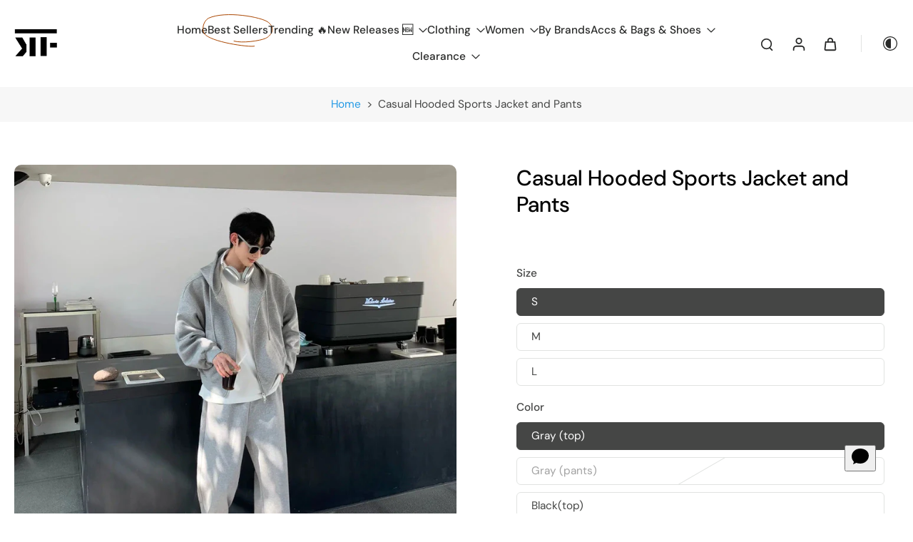

--- FILE ---
content_type: text/html; charset=utf-8
request_url: https://www.thekoreanfashion.com/products/casual-hooded-sports-suit
body_size: 114035
content:
<!doctype html>
<html class="no-js modern-icon-set " lang="en">
  <head>
    <meta charset="utf-8">
    <meta http-equiv="X-UA-Compatible" content="IE=edge">
    <meta name="viewport" content="width=device-width, initial-scale=1.0">
    <meta name="theme-color" content="">
    
      <link rel="canonical" href="https://www.thekoreanfashion.com/products/casual-hooded-sports-suit">
    
<link rel="icon" type="image/png" href="//www.thekoreanfashion.com/cdn/shop/files/logo1.png?crop=center&height=32&v=1613201221&width=32"><link rel="preconnect" href="https://fonts.shopifycdn.com" crossorigin><title>
      Casual Hooded Sports Jacket and Pants
 &ndash; The Korean Fashion</title>
    
      <meta name="description" content="Model information Height: 182 CM Weight: 60 KG Try on size: L Size chart: Size/top Shoulder width Chest Sleeve length Length S 68cm 26.77 Inches 140cm 55.12 Inches 63cm 24.80 Inches 61cm 24.02 Inches M 70cm 27.56 Inches 144cm 56.69 Inches 64.5cm 25.39 Inches 63cm 24.80 Inches L 72cm 28.35 Inches 148cm 58.27 Inches 66cm">
    
    <link href="//www.thekoreanfashion.com/cdn/shop/t/43/assets/theme.css?v=10006650647888633371764722560" rel="stylesheet" type="text/css" media="all" />
    
<link rel="preload" href="//www.thekoreanfashion.com/cdn/fonts/dm_sans/dmsans_n4.ec80bd4dd7e1a334c969c265873491ae56018d72.woff2" as="font" type="font/woff2" crossorigin="anonymous" />
    
    
    

<meta property="og:site_name" content="The Korean Fashion">
<meta property="og:url" content="https://www.thekoreanfashion.com/products/casual-hooded-sports-suit">
<meta property="og:title" content="Casual Hooded Sports Jacket and Pants">
<meta property="og:type" content="product">
<meta property="og:description" content="Model information Height: 182 CM Weight: 60 KG Try on size: L Size chart: Size/top Shoulder width Chest Sleeve length Length S 68cm 26.77 Inches 140cm 55.12 Inches 63cm 24.80 Inches 61cm 24.02 Inches M 70cm 27.56 Inches 144cm 56.69 Inches 64.5cm 25.39 Inches 63cm 24.80 Inches L 72cm 28.35 Inches 148cm 58.27 Inches 66cm"><meta property="og:image" content="http://www.thekoreanfashion.com/cdn/shop/files/fb-feed_820fba02.webp?v=1743496304">
  <meta property="og:image:secure_url" content="https://www.thekoreanfashion.com/cdn/shop/files/fb-feed_820fba02.webp?v=1743496304">
  <meta property="og:image:width" content="1500">
  <meta property="og:image:height" content="1500"><meta property="og:price:amount" content="48.00">
  <meta property="og:price:currency" content="USD"><meta name="twitter:card" content="summary_large_image">
<meta name="twitter:title" content="Casual Hooded Sports Jacket and Pants">
<meta name="twitter:description" content="Model information Height: 182 CM Weight: 60 KG Try on size: L Size chart: Size/top Shoulder width Chest Sleeve length Length S 68cm 26.77 Inches 140cm 55.12 Inches 63cm 24.80 Inches 61cm 24.02 Inches M 70cm 27.56 Inches 144cm 56.69 Inches 64.5cm 25.39 Inches 63cm 24.80 Inches L 72cm 28.35 Inches 148cm 58.27 Inches 66cm">
<style data-shopify>@font-face {
  font-family: "DM Sans";
  font-weight: 500;
  font-style: normal;
  font-display: swap;
  src: url("//www.thekoreanfashion.com/cdn/fonts/dm_sans/dmsans_n5.8a0f1984c77eb7186ceb87c4da2173ff65eb012e.woff2") format("woff2"),
       url("//www.thekoreanfashion.com/cdn/fonts/dm_sans/dmsans_n5.9ad2e755a89e15b3d6c53259daad5fc9609888e6.woff") format("woff");
}

  @font-face {
  font-family: "DM Sans";
  font-weight: 400;
  font-style: normal;
  font-display: swap;
  src: url("//www.thekoreanfashion.com/cdn/fonts/dm_sans/dmsans_n4.ec80bd4dd7e1a334c969c265873491ae56018d72.woff2") format("woff2"),
       url("//www.thekoreanfashion.com/cdn/fonts/dm_sans/dmsans_n4.87bdd914d8a61247b911147ae68e754d695c58a6.woff") format("woff");
}

  @font-face {
  font-family: "DM Sans";
  font-weight: 500;
  font-style: normal;
  font-display: swap;
  src: url("//www.thekoreanfashion.com/cdn/fonts/dm_sans/dmsans_n5.8a0f1984c77eb7186ceb87c4da2173ff65eb012e.woff2") format("woff2"),
       url("//www.thekoreanfashion.com/cdn/fonts/dm_sans/dmsans_n5.9ad2e755a89e15b3d6c53259daad5fc9609888e6.woff") format("woff");
}

  @font-face {
  font-family: "DM Sans";
  font-weight: 400;
  font-style: normal;
  font-display: swap;
  src: url("//www.thekoreanfashion.com/cdn/fonts/dm_sans/dmsans_n4.ec80bd4dd7e1a334c969c265873491ae56018d72.woff2") format("woff2"),
       url("//www.thekoreanfashion.com/cdn/fonts/dm_sans/dmsans_n4.87bdd914d8a61247b911147ae68e754d695c58a6.woff") format("woff");
}

  @font-face {
  font-family: "Playfair Display";
  font-weight: 400;
  font-style: italic;
  font-display: swap;
  src: url("//www.thekoreanfashion.com/cdn/fonts/playfair_display/playfairdisplay_i4.804ea8da9192aaed0368534aa085b3c1f3411619.woff2") format("woff2"),
       url("//www.thekoreanfashion.com/cdn/fonts/playfair_display/playfairdisplay_i4.5538cb7a825d13d8a2333cd8a94065a93a95c710.woff") format("woff");
}


  @font-face {
  font-family: "DM Sans";
  font-weight: 700;
  font-style: normal;
  font-display: swap;
  src: url("//www.thekoreanfashion.com/cdn/fonts/dm_sans/dmsans_n7.97e21d81502002291ea1de8aefb79170c6946ce5.woff2") format("woff2"),
       url("//www.thekoreanfashion.com/cdn/fonts/dm_sans/dmsans_n7.af5c214f5116410ca1d53a2090665620e78e2e1b.woff") format("woff");
}

  @font-face {
  font-family: "DM Sans";
  font-weight: 400;
  font-style: italic;
  font-display: swap;
  src: url("//www.thekoreanfashion.com/cdn/fonts/dm_sans/dmsans_i4.b8fe05e69ee95d5a53155c346957d8cbf5081c1a.woff2") format("woff2"),
       url("//www.thekoreanfashion.com/cdn/fonts/dm_sans/dmsans_i4.403fe28ee2ea63e142575c0aa47684d65f8c23a0.woff") format("woff");
}

  @font-face {
  font-family: "DM Sans";
  font-weight: 700;
  font-style: italic;
  font-display: swap;
  src: url("//www.thekoreanfashion.com/cdn/fonts/dm_sans/dmsans_i7.52b57f7d7342eb7255084623d98ab83fd96e7f9b.woff2") format("woff2"),
       url("//www.thekoreanfashion.com/cdn/fonts/dm_sans/dmsans_i7.d5e14ef18a1d4a8ce78a4187580b4eb1759c2eda.woff") format("woff");
}
</style>
<style data-shopify>:root,
  *:before {
    --base-font-size: 0.9625rem;
    --font-size-medium-mobile: 0.99rem;
    --font-size-medium: 1.1rem;
    --font-size-small: 0.6875rem;
    --font-size-small-mobile: 0.61875rem;
    --font-size-normal: 0.825rem;
    --font-size-normal-mobile: 0.7425rem;
    --font-size-large: 1.375rem;
    --font-size-large-mobile: 1.2375rem;
    --heading-highlight-font-size: 100%;
    --h1-font-size: 4.59rem;
    --h2-font-size: 2.7rem;
    --h3-font-size: 1.62rem;
    --h4-font-size: 1.485rem;
    --h5-font-size: 1.35rem;
    --h6-font-size: 1.215rem;
    --base-font-size-mobile: 0.86625rem;
    --h1-font-size-mobile: 2.295rem;
    --h2-font-size-mobile: 1.62rem;
    --h3-font-size-mobile: 1.134rem;
    --h4-font-size-mobile: 1.0395rem;
    --h5-font-size-mobile: 0.945rem;
    --h6-font-size-mobile: 0.8505rem;
    --rating-star-size: 0.77rem;
    --border-radius: 100px;
    --page-width: 1400px;
    --width-countdown: 8.6625rem;
    --font-menu: "DM Sans", sans-serif;
    --font-menu-weight: 500;
    --font-menu-style: normal;
    --font-button: "DM Sans", sans-serif;
    --font-button-weight: 400;
    --font-button-style: normal;
    --font-body-family: "DM Sans", sans-serif;
    --font-body-style: normal;
    --font-body-weight: 400;
    --font-heading-family: "DM Sans", sans-serif;
    --font-heading-highlight: "Playfair Display", serif;
    --font-heading-highlight-style: italic;
    --font-heading-highlight-weight: 400;
    --font-heading-style: normal;
    --font-heading-weight: 500;
    --heading-text-tranform: none;
    --advanced-sections-spacing: 0px;
    --divider-spacing: -0;

    --colors-pulse-speech: 104, 102, 72;
    --image-treatment-overlay: 0, 0, 0;
    --image-treatment-text: 255, 255, 255;
    --colors-line-and-border: 225, 227, 225;
    --colors-line-and-border-base: 225, 227, 225;
    --colors-line-header: 225, 227, 225;
    --colors-line-footer: 52, 54, 52;
    --colors-background: 255, 255, 255;
    --colors-text: 69, 70, 69;
    --colors-heading: 0, 0, 0;
    --colors-heading-base: 0, 0, 0;
    --colors-background-secondary: 247, 247, 247;
    --colors-text-secondary: 69, 70, 69;
    --colors-heading-secondary: 40, 41, 40;
    --colors-text-link: 34, 153, 229;
    --background-color:  255, 255, 255;
    --background-color-header: 255, 255, 255;
    --colors-text-header: 40, 41, 40;
    --background-color-footer: 247, 247, 247;
    --colors-text-footer: 0, 0, 0;
    --colors-heading-footer: 0, 0, 0;
    --colors-text-link-footer: 34, 153, 229;
    --color-error: 247, 11, 11;
    --color-success: 96, 107, 87;
    --colors-price: 40, 41, 40;
    --colors-price-sale: 247, 11, 11;
    --colors-button-text: 255, 255, 255;
    --colors-button: 34, 153, 229;
    --colors-button-text-hover: 255, 255, 255;
    --colors-secondary-button: 255, 255, 255;
    --colors-button-hover: rgb(247, 11, 11);
    --colors-cart: 247, 11, 11;
    --colors-cart-text: 255, 255, 255;
    --colors-icon-rating: 166, 127, 99;
    --colors-transition-arrows: 0, 0, 0;
    --color-highlight: #606b57;
    --background-pagination-slideshow: 40, 41, 40;
    --text-color-pagination-slideshow: 255, 255, 255;
    
      --background-secondary-button: 34, 153, 229;
      --colors-line-secondary-button: 34, 153, 229;
    
    
      --button-width: 120%;
      --button-height: 100%;
      --button-transform: rotate3d(0,0,1,10deg) translate3d(-1.2em,110%,0);
      --button-transform-origin: 0% 100%;
    
    
      --height-parallax: 110%;
    
    
      --image-zoom: 1.05;
    
    --card-product-bg: rgba(0,0,0,0);
    --card-product-padding: 20px;
    --card-product-padding-mobile: 8px;
    --card-product-alignment: center;
    
    --width-scrollbar: 0;
    --card-product-ratio: 100.0%;
    --card-product-img-position:  absolute;
    --card-product-img-height:  0;
    --card-product-img-zoom:  scale(1.1);
    --height-header: 0px;
    --transition-card-loading: 500ms;
    --transition-card-image-hover: 400ms;
    --transition-slideshow: 500ms;
    --transition-image-hover: 500ms;
  }
  .dark,
  .dark *:before {
    --image-treatment-overlay: 0, 0, 0;
    --image-treatment-text: 255, 255, 255;
    --colors-line-and-border: 49, 49, 49;
    --colors-line-and-border-base: 49, 49, 49;
    --colors-line-header: 52, 54, 52;
    --colors-line-footer: 52, 54, 52;
    --colors-background: 40, 41, 40;
    --colors-text: 225, 227, 225;
    --colors-heading: 255, 255, 255;
    --colors-heading-base: 255, 255, 255;
    --background-color: 40, 41, 40;
    --colors-text-link: 145, 180, 116;
    --color-error: 229, 105, 15;
    --color-success: 145, 180, 116;
    --background-color-header: 40, 41, 40;
    --colors-text-header: 255, 255, 255;
    --background-color-footer: 40, 41, 40;
    --colors-text-footer: 225, 227, 225;
    --colors-heading-footer: 255, 255, 255;
    --colors-text-link-footer: 145, 180, 116;
    --colors-price: 250, 250, 250;
    --colors-price-sale: 229, 105, 15;
    --colors-button-text: 0, 0, 0;
    --colors-button: 255, 255, 255;
    --colors-button-text-hover: 40, 41, 40;
    --colors-secondary-button: 255, 255, 255;
    --colors-button-hover: rgb(255, 255, 255);
    --colors-cart: 145, 180, 116;
    --colors-cart-text: 250, 250, 250;
    --colors-background-secondary: 47, 48, 47;
    --colors-text-secondary: 225, 227, 225;
    --colors-heading-secondary: 255, 255, 255;
    --colors-icon-rating: 229, 105, 15;
    --colors-pulse-speech: 104, 102, 72;
    --colors-transition-arrows: 0, 0, 0;
    --color-highlight: #91b474;
    
      --background-secondary-button: transparent;
      --colors-line-secondary-button: 255, 255, 255;
    
    --card-product-bg: rgba(0,0,0,0);
  }
  shopify-accelerated-checkout {
    --shopify-accelerated-checkout-button-border-radius: 100px;
  }
  shopify-accelerated-checkout-cart {
    --shopify-accelerated-checkout-button-border-radius: 100px;
    --shopify-accelerated-checkout-inline-alignment: end;
    --shopify-accelerated-checkout-button-block-size: 48px;
    --shopify-accelerated-checkout-button-inline-size: 48px;
  }
  
    [role="button"],
    [type="button"],
    .button {
      color: rgb(var(--colors-button-text));
    }
    button.button-solid,
    .button.button-solid {
      border: none;
      background-color: rgba(var(--colors-button));
    }
    button.button-disable-effect,
    .button.button-disable-effect,
    .payment-button .shopify-payment-button__button--unbranded {
      color: rgb(var(--colors-button-text));
      background-color: rgba(var(--colors-button));
    }
    .button-action {
      border: none;
      color: rgb(var(--colors-button-text));
      background-color: rgba(var(--colors-button));
    }
  
  [role="button"],
  [type="button"],
  .button {
    direction: ltr;
  }
  .header, .header *::before {
    --colors-text: var(--colors-text-header);
    --colors-heading: var(--colors-text-header);
    --colors-price: var(--colors-text-header);
    --colors-line-and-border: var(--colors-line-header);
  }
  #sticky-header-content .divider {
    --colors-line-and-border: var(--colors-line-header);
  }
  .paginate-slide-image {
    background: rgba(var(--background-pagination-slideshow));
    color: rgba(var(--text-color-pagination-slideshow));
  }

  @media (min-width: 1024px) {
    .paginate-slide-image {
      color: rgba(var(--text-color-pagination-slideshow));
    }
    .paginate-slide-image:hover {
      color: rgba(var(--text-color-pagination-slideshow));
    }
  }

  .section-quick-links,
  .section-quick-links *::before,
  .section-footer,
  .section-footer *::before {
    --colors-text: var(--colors-text-footer);
    --colors-heading: var(--colors-heading-footer);
    --colors-text-link: var(--colors-text-link-footer);
    --colors-line-and-border: var(--colors-line-footer);
  }
  .sticky-header {
    --font-body-weight: 700;
  }

  .scrollbar-horizontal {
    position: relative;
    -ms-overflow-style: none;
  }
  .scrollbar-horizontal::-webkit-scrollbar-track {
    background-color: #ececec;
  }
  .scrollbar-horizontal::-webkit-scrollbar {
    height: 3px;
  }

  .scrollbar-horizontal::-webkit-scrollbar-track {
    -webkit-box-shadow: inset 0 0 0px rgba(0, 0, 0, 0);
  }

  .scrollbar-horizontal::-webkit-scrollbar-thumb {
    visibility: visible;
    background-color: #747474;
  }

  .scrollbar-horizontal::-webkit-scrollbar-thumb:hover {
    background-color: #747474;
  }
  body.scrollbar-body::-webkit-scrollbar{
    width: 5px;
  }
  .scrollbar-body::-webkit-scrollbar-track{
    background: #ececec;
  }
  .scrollbar-horizontal {
    position: relative;
    -ms-overflow-style: none;
  }
  .scrollbar-horizontal::-webkit-scrollbar-track {
    background-color: #ececec;
  }
  .scrollbar-horizontal::-webkit-scrollbar {
    height: 3px;
  }

  .scrollbar-horizontal::-webkit-scrollbar-track {
    -webkit-box-shadow: inset 0 0 0px rgba(0, 0, 0, 0);
  }

  .scrollbar-horizontal::-webkit-scrollbar-thumb {
    visibility: visible;
    background-color: #747474;
  }

  .scrollbar-horizontal::-webkit-scrollbar-thumb:hover {
    background-color: #747474;
  }
  .scrollbar-body::-webkit-scrollbar{
    width: 3px;
  }
  .scrollbar-body::-webkit-scrollbar-track{
    background: #ececec;
  }
  .scrollbar-body.scrollbar-visible:active::-webkit-scrollbar-thumb,
  .scrollbar-body.scrollbar-visible:focus::-webkit-scrollbar-thumb,
  .scrollbar-body.scrollbar-visible:hover::-webkit-scrollbar-thumb {
    background: #747474;
    visibility: visible;
  }
  .scrollbar-body.scrollbar-visible::-webkit-scrollbar-track{
    background: transparent;
  }
  .scrollbar-body.scrollbar-visible::-webkit-scrollbar-thumb{
    background: transparent;
    visibility: visible;
  }
  .scrollbar-body::-webkit-scrollbar-thumb{
    background: #747474;
  }
  .animate-scroll-banner {
    animation: scrollX var(--duration, 10s) linear infinite var(--play-state, running) var(--direction);
  }
  .padding-scrollbar, .padding-scrollbar-header {
    padding-right: min(var(--width-scrollbar), 20px);
  }
  .rtl .padding-scrollbar-header {
    padding-left: min(var(--width-scrollbar), 20px);
    padding-right: 0;
  }
  
  
  .des-block iframe {
    width: 100%;
    height: 100%;
  }
  .toggle-compare  + label span:first-child,
  .toggle-compare:checked + label span:last-child {
    display: block
  }
  .toggle-compare  + label span:last-child,
  .toggle-compare:checked + label span:first-child {
    display: none;
  }
  .card-product:not(.recommendations) {}
  .dark .card-product:not(.recommendations) {background: transparent;}
  .card-product:not(.recommendations) .card-info,
  .card-product:not(.recommendations) .x-variants-data {
    padding-left: 8px;
    padding-right: 8px;
  }
  .card-product:not(.recommendations) .x-variants-separator::before {
    content: var(--tw-content);
    position: absolute;
    width: calc(100% - 2 * 8px);
    top: 0;
    left: 0;
    margin-left: 8px;
    margin-right: 8px;
  }
  .card-product:not(.recommendations) .card-info .x-variants-data
  {
    padding-left: 0;
    padding-right: 0;
  }
  .card-product:not(.recommendations) .card-info .x-variants-separator::before {
    width: 100%;
    margin-left: 0;
    margin-right: 0;
  }
  .card-product-slideshow {
      background: #f7f7f7;}
  .dark .card-product-slideshow {
      background: #2f302f;}
  button[class*='shopify-payment-button__more-options'] {
    color: rgba(var(--colors-text));
  }
  .group-discount:before,.group-discount:after {
    background-color: rgba(var(--colors-price-sale), 5%);
    content: "";
    position: absolute;
    right: 100%;
    height: 100%;
    top: 0;
    width: 1.25rem;
  }
  .shipping_insurance.group-discount:before,.shipping_insurance.group-discount:after {
    background-color: rgb(var(--colors-background-secondary));
  }
  .group-discount:after {
    left: 100%;
    right: auto;
  }
  @media (min-width: 768px){
    .list-layout .card-product:not(.recommendations) {
      padding-bottom: 0;
    }
    .list-layout .card-product:not(.recommendations) .card-info,
    .list-layout .card-product:not(.recommendations) .x-variants-data{
      padding-left: 0;
      padding-right: 0;
    }
    .list-layout .card-product:not(.recommendations) .x-variants-separator::before {
      width: 100%;
      margin-left: 0;
      margin-right: 0;
    }
    shopify-accelerated-checkout-cart {
    --shopify-accelerated-checkout-button-block-size: 46px;
    --shopify-accelerated-checkout-button-inline-size: 46px;
  }
  }
  @media (min-width: 1024px){
    .group-discount:before,.group-discount:after {
       width: 0;
    }
    .payment-button .shopify-payment-button__button--unbranded {
      color: rgb(var(--colors-button-text));
      background: rgba(var(--colors-button));
    }
    .card-product:not(.recommendations) .card-info,
    .card-product:not(.recommendations) .x-variants-data {
      padding-left: 20px;
      padding-right: 20px;
    }
    .card-product:not(.recommendations) .x-variants-separator::before {
      width: calc(100% - 2 * 20px);
      margin-left: 20px;
      margin-right: 20px;
    }
    [role="button"],
    [type="button"],
    .button {
      color: rgba(var(--colors-button-text));
    }
    button.button-solid,
    .button.button-solid {
      border: none;
      box-shadow: none;
      color: rgb(var(--colors-button-text));
      background-color: rgba(var(--colors-button));
      overflow: hidden;
      background-origin: border-box;
    }
    button.button-solid:hover,
    .button.button-solid:hover {
      
      transition-delay: 0.5s;
      
      transition-property: background-color;
      background-color: var(--colors-button-hover);
      color: rgba(var(--colors-button-text-hover));
      background-origin: border-box;
    }
    .button-action {
      border: none;
      color: rgba(var(--colors-button-text-hover));
      background-color: var(--colors-button-hover);
    }
    button.button-disable-effect,
    .button.button-disable-effect {
      color: rgb(var(--colors-button-text));
      background-color: rgba(var(--colors-button));
    }
    button.button-disable-effect:hover,
    .button.button-disable-effect:hover {
      color: rgba(var(--colors-button-text-hover));
      background-color: var(--colors-button-hover);
    }
    
      button.button-solid:before,
      .button.button-solid:before {
        content: "";
        z-index: -1;
        position: absolute;
        top: 0;
        right: 0;
        bottom: 0;
        left: 0;
        width: var(--button-width);
        height: var(--button-height);
        background-color: var(--colors-button-hover);
        backface-visibility: hidden;
        will-change: transform;
        transform: var(--button-transform);
        transform-origin: var(--button-transform-origin);
        transition: transform 0.5s ease;
      }
      button.button-solid:hover:before,
      .button.button-solid:hover:before {
        transform: rotate3d(0,0,1,0) translateZ(0);
      }
    
    
  }
  .inventory-low-stock-status {
    
      --stock-color: rgba(191, 18, 42);
    
      color: var(--stock-color);
    }
  .dark .inventory-low-stock-status {
    
      --stock-color: rgba(191, 18, 42);
    
  }
  .inventory-in-stock-status {
    
      --stock-color: rgba(107, 118, 45);
    
      color: var(--stock-color);
  }
  .dark .inventory-in-stock-status {
    
      --stock-color: rgba(133, 143, 77);
    
  }
  .inventory-out-of-stock-status {
    
      --stock-color: rgba(118, 116, 116);
    
      color: var(--stock-color);
  }
  .dark .inventory-out-of-stock-status {
    
      --stock-color: rgba(134, 127, 127);
    
  }
  .inventory-status {
    background-color: var(--stock-color);
  }
  .card-testimonial {
      background: #f7f7f7;}
  .dark .card-testimonial {
      background: #2f302f;}/* App Shopify Subscription */
  .shopify_subscriptions_app_policy a {
    position: relative;
    margin-top: .5rem;
    margin-bottom: .5rem;
    color: rgba(var(--colors-text-link)) !important;
    text-decoration-thickness: 1px;
    background: linear-gradient(to right, rgba(0, 0, 0, 0), rgba(0, 0, 0, 0)), linear-gradient(to right, rgba(var(--colors-text-link), 1), rgba(var(--colors-text-link), 1), rgba(var(--colors-text-link), 1));
    background-size: 100% 0.1em, 0 0.1em;
    background-position: 100% 100%,100% 100%;
    background-repeat: no-repeat;
    transition: background-size 250ms;
  }
  .shopify_subscriptions_app_policy:after {
    clear: both;
    content: var(--tw-content);
    display: block;
  }
  @media (min-width: 1024px) {
    .shopify_subscriptions_app_policy a:hover {
      background-size: 0 .1em, 100% .1em;
      background-position: 100% 100%, 0% 100%;
    }
  }

  /* Recurpay Subscription App */
  #recurpay-account-widget {
    margin-top: 1rem;
  }
  .rtl .recurpay__widget .recurpay__group_frequency .recurpay__frequency_label_title {
    padding-right: 10px;
    right: 0.25rem;
  }
  .rtl .recurpay__widget .recurpay__group_title {
    text-align: right;
    margin-right: 0;
    margin-left: 0.5em;
  }
  .rtl .recurpay__widget .recurpay__group_subtitle {
    text-align: right;
  }
  .rtl .recurpay__widget .recurpay__description {
    text-align: right;
  }
  .rtl .recurpay__widget .recurpay__radio_group {
    margin-right: 0;
    margin-left: 10px;
  }
  .rtl .recurpay__widget .recurpay__offer_saving_message {
    padding-right: 10px;
    padding-left: 0;
  }
  .rtl .recurpay__widget .recurpay__offer_wrapper svg {
    margin-right: 0;
    margin-left: 10px;
  }
  .rtl .recurpay__widget .recurpay__group_frequency .recurpay__frequency_label_title:before {
    left: 0.5em;
    margin-right: -50%;
    right: auto;
    margin-left: 0
  }
  .rtl .recurpay__widget .recurpay__group_frequency .recurpay__frequency_label_title:after {
    right: 0.5em;
    left: auto;
    margin-left: 0;
  }
  .rtl .upgrade-subscription-cart .upgrade-icon-wrapper {
    text-align: right;
  }

  /* Seal Subscriptions */
  .sls-widget-branding {
    z-index: 20 !important;
  }
  .card .sealsubs-target-element, .card-product-fbt .sealsubs-target-element {
    display: none !important;
  }
  .seal-portal-link a {
    position: relative;
    margin-top: .5rem;
    margin-bottom: .5rem;
    color: rgba(var(--colors-text-link)) !important;
    text-decoration-thickness: 1px;
    background: linear-gradient(to right, rgba(0, 0, 0, 0), rgba(0, 0, 0, 0)), linear-gradient(to right, rgba(var(--colors-text-link), 1), rgba(var(--colors-text-link), 1), rgba(var(--colors-text-link), 1));
    background-size: 100% 0.1em, 0 0.1em;
    background-position: 100% 100%,100% 100%;
    background-repeat: no-repeat;
    transition: background-size 250ms;
  }
  .seal-portal-link:after {
    clear: both;
    content: var(--tw-content);
    display: block;
  }
  @media (min-width: 1024px) {
    .seal-portal-link a:hover {
      background-size: 0 .1em, 100% .1em;
      background-position: 100% 100%, 0% 100%;
    }
  }
  .rtl .sealsubs-container {
    text-align: right;
  }
  .x-card-title {
    font-size: 0.9rem;
    font-family: var(--font-heading-family);
    font-weight: var(--font-heading-weight);
  }
  .x-card-price {
    font-size: 0.9rem;
    font-family: var(--font-body-family);
    font-weight: var(--font-body-weight);
  }
  @media (min-width: 768px) {
    .x-card-title {
      font-size: 1.0rem;
    }
    .x-card-price {
      font-size: 1.0rem;
    }
  }
  .back{
    position: absolute;
    top: 50%;
    left: 50%;
    white-space: nowrap;
    opacity: 0;
    transform: translate(-50%, -50%) translateY(100%) translateZ(0);
    transition-behavior: normal, normal;
    transition-duration: 0.6s, 0.6s;
    transition-timing-function: cubic-bezier(0.165, 0.84, 0.44, 1), cubic-bezier(0.165, 0.84, 0.44, 1);
    transition-delay: 0s, 0s;
    transition-property: transform, opacity;
  }
  .front{
    transform: translateZ(0);
    transition-behavior: normal, normal;
    transition-duration: 0.6s, 0.6s;
    transition-timing-function: cubic-bezier(0.165, 0.84, 0.44, 1), cubic-bezier(0.165, 0.84, 0.44, 1);
    transition-delay: 0s, 0s;
    transition-property: transform, opacity;
    border-bottom: 1px solid transparent;
  }
  .flip-container:hover .front{
    opacity: 0;
    transform: translateY(-100%) translateZ(0);
  }
  .flip-container:hover .back{
    opacity: 1;
    transform: translate(-50%, -50%) translateY(0%) translateZ(0);
    border-bottom: 1px solid rgba(var(--colors-text-link));
  }
  .dbtap-overlay{
    display: none
  }
  @media (max-width: 1024px) and (pointer: coarse) and (hover: none) {
    .dbtap-overlay{
      display: block
    }
  }</style><script>
    const themeMode = 'switch';
    if ((localStorage.eurus_theme == 1 && themeMode == 'switch')
      || (themeMode == 'auto' && window.matchMedia('(prefers-color-scheme: dark)').matches)) {
      requestAnimationFrame(() => {
        document.documentElement.classList.add('dark');
      });
    } else if ((localStorage.eurus_theme == 0 && themeMode == 'switch')
      || (themeMode == 'auto' && window.matchMedia('(prefers-color-scheme: light)').matches)) {
      requestAnimationFrame(() => {
        document.documentElement.classList.remove('dark');
      });
    }
  </script>
    
    <script>window.performance && window.performance.mark && window.performance.mark('shopify.content_for_header.start');</script><meta name="google-site-verification" content="2lHXK247bUjtopNfY48iOqs9mYACios4kwDfy3Bvi_o">
<meta name="facebook-domain-verification" content="regk01r25rac45j980hqokjb8k0q9k">
<meta id="shopify-digital-wallet" name="shopify-digital-wallet" content="/28640772235/digital_wallets/dialog">
<meta name="shopify-checkout-api-token" content="114e855a997e02f9f7041f7f4c12a0cb">
<meta id="in-context-paypal-metadata" data-shop-id="28640772235" data-venmo-supported="false" data-environment="production" data-locale="en_US" data-paypal-v4="true" data-currency="USD">
<link rel="alternate" hreflang="x-default" href="https://www.thekoreanfashion.com/products/casual-hooded-sports-suit">
<link rel="alternate" hreflang="en-HK" href="https://www.thekoreanfashion.com/en-hk/products/casual-hooded-sports-suit">
<link rel="alternate" hreflang="ar-HK" href="https://www.thekoreanfashion.com/ar-hk/products/casual-hooded-sports-suit">
<link rel="alternate" hreflang="de-HK" href="https://www.thekoreanfashion.com/de-hk/products/casual-hooded-sports-suit">
<link rel="alternate" hreflang="fr-HK" href="https://www.thekoreanfashion.com/fr-hk/products/casual-hooded-sports-suit">
<link rel="alternate" hreflang="it-HK" href="https://www.thekoreanfashion.com/it-hk/products/casual-hooded-sports-suit">
<link rel="alternate" hreflang="ko-HK" href="https://www.thekoreanfashion.com/ko-hk/products/casual-hooded-sports-suit">
<link rel="alternate" hreflang="ja-HK" href="https://www.thekoreanfashion.com/ja-hk/products/casual-hooded-sports-suit">
<link rel="alternate" hreflang="pt-HK" href="https://www.thekoreanfashion.com/pt-hk/products/casual-hooded-sports-suit">
<link rel="alternate" hreflang="ru-HK" href="https://www.thekoreanfashion.com/ru-hk/products/casual-hooded-sports-suit">
<link rel="alternate" hreflang="es-HK" href="https://www.thekoreanfashion.com/es-hk/products/casual-hooded-sports-suit">
<link rel="alternate" hreflang="tr-HK" href="https://www.thekoreanfashion.com/tr-hk/products/casual-hooded-sports-suit">
<link rel="alternate" hreflang="en-DK" href="https://www.thekoreanfashion.com/en-dk/products/casual-hooded-sports-suit">
<link rel="alternate" hreflang="ar-DK" href="https://www.thekoreanfashion.com/ar-dk/products/casual-hooded-sports-suit">
<link rel="alternate" hreflang="fr-DK" href="https://www.thekoreanfashion.com/fr-dk/products/casual-hooded-sports-suit">
<link rel="alternate" hreflang="de-DK" href="https://www.thekoreanfashion.com/de-dk/products/casual-hooded-sports-suit">
<link rel="alternate" hreflang="it-DK" href="https://www.thekoreanfashion.com/it-dk/products/casual-hooded-sports-suit">
<link rel="alternate" hreflang="ko-DK" href="https://www.thekoreanfashion.com/ko-dk/products/casual-hooded-sports-suit">
<link rel="alternate" hreflang="ja-DK" href="https://www.thekoreanfashion.com/ja-dk/products/casual-hooded-sports-suit">
<link rel="alternate" hreflang="pt-DK" href="https://www.thekoreanfashion.com/pt-dk/products/casual-hooded-sports-suit">
<link rel="alternate" hreflang="ru-DK" href="https://www.thekoreanfashion.com/ru-dk/products/casual-hooded-sports-suit">
<link rel="alternate" hreflang="es-DK" href="https://www.thekoreanfashion.com/es-dk/products/casual-hooded-sports-suit">
<link rel="alternate" hreflang="tr-DK" href="https://www.thekoreanfashion.com/tr-dk/products/casual-hooded-sports-suit">
<link rel="alternate" hreflang="en-CH" href="https://www.thekoreanfashion.com/en-ch/products/casual-hooded-sports-suit">
<link rel="alternate" hreflang="fr-CH" href="https://www.thekoreanfashion.com/fr-ch/products/casual-hooded-sports-suit">
<link rel="alternate" hreflang="ar-CH" href="https://www.thekoreanfashion.com/ar-ch/products/casual-hooded-sports-suit">
<link rel="alternate" hreflang="it-CH" href="https://www.thekoreanfashion.com/it-ch/products/casual-hooded-sports-suit">
<link rel="alternate" hreflang="ja-CH" href="https://www.thekoreanfashion.com/ja-ch/products/casual-hooded-sports-suit">
<link rel="alternate" hreflang="ko-CH" href="https://www.thekoreanfashion.com/ko-ch/products/casual-hooded-sports-suit">
<link rel="alternate" hreflang="pt-CH" href="https://www.thekoreanfashion.com/pt-ch/products/casual-hooded-sports-suit">
<link rel="alternate" hreflang="ru-CH" href="https://www.thekoreanfashion.com/ru-ch/products/casual-hooded-sports-suit">
<link rel="alternate" hreflang="es-CH" href="https://www.thekoreanfashion.com/es-ch/products/casual-hooded-sports-suit">
<link rel="alternate" hreflang="tr-CH" href="https://www.thekoreanfashion.com/tr-ch/products/casual-hooded-sports-suit">
<link rel="alternate" hreflang="de-CH" href="https://www.thekoreanfashion.com/de-ch/products/casual-hooded-sports-suit">
<link rel="alternate" hreflang="en-IE" href="https://www.thekoreanfashion.com/en-ie/products/casual-hooded-sports-suit">
<link rel="alternate" hreflang="ar-IE" href="https://www.thekoreanfashion.com/ar-ie/products/casual-hooded-sports-suit">
<link rel="alternate" hreflang="fr-IE" href="https://www.thekoreanfashion.com/fr-ie/products/casual-hooded-sports-suit">
<link rel="alternate" hreflang="de-IE" href="https://www.thekoreanfashion.com/de-ie/products/casual-hooded-sports-suit">
<link rel="alternate" hreflang="it-IE" href="https://www.thekoreanfashion.com/it-ie/products/casual-hooded-sports-suit">
<link rel="alternate" hreflang="ja-IE" href="https://www.thekoreanfashion.com/ja-ie/products/casual-hooded-sports-suit">
<link rel="alternate" hreflang="ko-IE" href="https://www.thekoreanfashion.com/ko-ie/products/casual-hooded-sports-suit">
<link rel="alternate" hreflang="pt-IE" href="https://www.thekoreanfashion.com/pt-ie/products/casual-hooded-sports-suit">
<link rel="alternate" hreflang="ru-IE" href="https://www.thekoreanfashion.com/ru-ie/products/casual-hooded-sports-suit">
<link rel="alternate" hreflang="es-IE" href="https://www.thekoreanfashion.com/es-ie/products/casual-hooded-sports-suit">
<link rel="alternate" hreflang="tr-IE" href="https://www.thekoreanfashion.com/tr-ie/products/casual-hooded-sports-suit">
<link rel="alternate" hreflang="en-NO" href="https://www.thekoreanfashion.com/en-no/products/casual-hooded-sports-suit">
<link rel="alternate" hreflang="ar-NO" href="https://www.thekoreanfashion.com/ar-no/products/casual-hooded-sports-suit">
<link rel="alternate" hreflang="fr-NO" href="https://www.thekoreanfashion.com/fr-no/products/casual-hooded-sports-suit">
<link rel="alternate" hreflang="de-NO" href="https://www.thekoreanfashion.com/de-no/products/casual-hooded-sports-suit">
<link rel="alternate" hreflang="it-NO" href="https://www.thekoreanfashion.com/it-no/products/casual-hooded-sports-suit">
<link rel="alternate" hreflang="ja-NO" href="https://www.thekoreanfashion.com/ja-no/products/casual-hooded-sports-suit">
<link rel="alternate" hreflang="ko-NO" href="https://www.thekoreanfashion.com/ko-no/products/casual-hooded-sports-suit">
<link rel="alternate" hreflang="pt-NO" href="https://www.thekoreanfashion.com/pt-no/products/casual-hooded-sports-suit">
<link rel="alternate" hreflang="ru-NO" href="https://www.thekoreanfashion.com/ru-no/products/casual-hooded-sports-suit">
<link rel="alternate" hreflang="es-NO" href="https://www.thekoreanfashion.com/es-no/products/casual-hooded-sports-suit">
<link rel="alternate" hreflang="tr-NO" href="https://www.thekoreanfashion.com/tr-no/products/casual-hooded-sports-suit">
<link rel="alternate" hreflang="en-SG" href="https://www.thekoreanfashion.com/en-sg/products/casual-hooded-sports-suit">
<link rel="alternate" hreflang="ar-SG" href="https://www.thekoreanfashion.com/ar-sg/products/casual-hooded-sports-suit">
<link rel="alternate" hreflang="fr-SG" href="https://www.thekoreanfashion.com/fr-sg/products/casual-hooded-sports-suit">
<link rel="alternate" hreflang="de-SG" href="https://www.thekoreanfashion.com/de-sg/products/casual-hooded-sports-suit">
<link rel="alternate" hreflang="it-SG" href="https://www.thekoreanfashion.com/it-sg/products/casual-hooded-sports-suit">
<link rel="alternate" hreflang="ja-SG" href="https://www.thekoreanfashion.com/ja-sg/products/casual-hooded-sports-suit">
<link rel="alternate" hreflang="ko-SG" href="https://www.thekoreanfashion.com/ko-sg/products/casual-hooded-sports-suit">
<link rel="alternate" hreflang="pt-SG" href="https://www.thekoreanfashion.com/pt-sg/products/casual-hooded-sports-suit">
<link rel="alternate" hreflang="ru-SG" href="https://www.thekoreanfashion.com/ru-sg/products/casual-hooded-sports-suit">
<link rel="alternate" hreflang="es-SG" href="https://www.thekoreanfashion.com/es-sg/products/casual-hooded-sports-suit">
<link rel="alternate" hreflang="tr-SG" href="https://www.thekoreanfashion.com/tr-sg/products/casual-hooded-sports-suit">
<link rel="alternate" hreflang="en-SA" href="https://www.thekoreanfashion.com/en-sa/products/casual-hooded-sports-suit">
<link rel="alternate" hreflang="ar-SA" href="https://www.thekoreanfashion.com/ar-sa/products/casual-hooded-sports-suit">
<link rel="alternate" hreflang="fr-SA" href="https://www.thekoreanfashion.com/fr-sa/products/casual-hooded-sports-suit">
<link rel="alternate" hreflang="de-SA" href="https://www.thekoreanfashion.com/de-sa/products/casual-hooded-sports-suit">
<link rel="alternate" hreflang="it-SA" href="https://www.thekoreanfashion.com/it-sa/products/casual-hooded-sports-suit">
<link rel="alternate" hreflang="ja-SA" href="https://www.thekoreanfashion.com/ja-sa/products/casual-hooded-sports-suit">
<link rel="alternate" hreflang="ko-SA" href="https://www.thekoreanfashion.com/ko-sa/products/casual-hooded-sports-suit">
<link rel="alternate" hreflang="pt-SA" href="https://www.thekoreanfashion.com/pt-sa/products/casual-hooded-sports-suit">
<link rel="alternate" hreflang="ru-SA" href="https://www.thekoreanfashion.com/ru-sa/products/casual-hooded-sports-suit">
<link rel="alternate" hreflang="es-SA" href="https://www.thekoreanfashion.com/es-sa/products/casual-hooded-sports-suit">
<link rel="alternate" hreflang="tr-SA" href="https://www.thekoreanfashion.com/tr-sa/products/casual-hooded-sports-suit">
<link rel="alternate" hreflang="en-QA" href="https://www.thekoreanfashion.com/en-qa/products/casual-hooded-sports-suit">
<link rel="alternate" hreflang="ar-QA" href="https://www.thekoreanfashion.com/ar-qa/products/casual-hooded-sports-suit">
<link rel="alternate" hreflang="fr-QA" href="https://www.thekoreanfashion.com/fr-qa/products/casual-hooded-sports-suit">
<link rel="alternate" hreflang="de-QA" href="https://www.thekoreanfashion.com/de-qa/products/casual-hooded-sports-suit">
<link rel="alternate" hreflang="it-QA" href="https://www.thekoreanfashion.com/it-qa/products/casual-hooded-sports-suit">
<link rel="alternate" hreflang="ja-QA" href="https://www.thekoreanfashion.com/ja-qa/products/casual-hooded-sports-suit">
<link rel="alternate" hreflang="ko-QA" href="https://www.thekoreanfashion.com/ko-qa/products/casual-hooded-sports-suit">
<link rel="alternate" hreflang="pt-QA" href="https://www.thekoreanfashion.com/pt-qa/products/casual-hooded-sports-suit">
<link rel="alternate" hreflang="ru-QA" href="https://www.thekoreanfashion.com/ru-qa/products/casual-hooded-sports-suit">
<link rel="alternate" hreflang="es-QA" href="https://www.thekoreanfashion.com/es-qa/products/casual-hooded-sports-suit">
<link rel="alternate" hreflang="tr-QA" href="https://www.thekoreanfashion.com/tr-qa/products/casual-hooded-sports-suit">
<link rel="alternate" hreflang="en-BR" href="https://www.thekoreanfashion.com/en-br/products/casual-hooded-sports-suit">
<link rel="alternate" hreflang="pt-BR" href="https://www.thekoreanfashion.com/pt-br/products/casual-hooded-sports-suit">
<link rel="alternate" hreflang="ar-BR" href="https://www.thekoreanfashion.com/ar-br/products/casual-hooded-sports-suit">
<link rel="alternate" hreflang="fr-BR" href="https://www.thekoreanfashion.com/fr-br/products/casual-hooded-sports-suit">
<link rel="alternate" hreflang="de-BR" href="https://www.thekoreanfashion.com/de-br/products/casual-hooded-sports-suit">
<link rel="alternate" hreflang="it-BR" href="https://www.thekoreanfashion.com/it-br/products/casual-hooded-sports-suit">
<link rel="alternate" hreflang="ja-BR" href="https://www.thekoreanfashion.com/ja-br/products/casual-hooded-sports-suit">
<link rel="alternate" hreflang="ko-BR" href="https://www.thekoreanfashion.com/ko-br/products/casual-hooded-sports-suit">
<link rel="alternate" hreflang="ru-BR" href="https://www.thekoreanfashion.com/ru-br/products/casual-hooded-sports-suit">
<link rel="alternate" hreflang="es-BR" href="https://www.thekoreanfashion.com/es-br/products/casual-hooded-sports-suit">
<link rel="alternate" hreflang="tr-BR" href="https://www.thekoreanfashion.com/tr-br/products/casual-hooded-sports-suit">
<link rel="alternate" hreflang="es-ES" href="https://www.thekoreanfashion.com/es-es/products/casual-hooded-sports-suit">
<link rel="alternate" hreflang="en-ES" href="https://www.thekoreanfashion.com/en-es/products/casual-hooded-sports-suit">
<link rel="alternate" hreflang="ar-ES" href="https://www.thekoreanfashion.com/ar-es/products/casual-hooded-sports-suit">
<link rel="alternate" hreflang="fr-ES" href="https://www.thekoreanfashion.com/fr-es/products/casual-hooded-sports-suit">
<link rel="alternate" hreflang="de-ES" href="https://www.thekoreanfashion.com/de-es/products/casual-hooded-sports-suit">
<link rel="alternate" hreflang="it-ES" href="https://www.thekoreanfashion.com/it-es/products/casual-hooded-sports-suit">
<link rel="alternate" hreflang="ja-ES" href="https://www.thekoreanfashion.com/ja-es/products/casual-hooded-sports-suit">
<link rel="alternate" hreflang="ko-ES" href="https://www.thekoreanfashion.com/ko-es/products/casual-hooded-sports-suit">
<link rel="alternate" hreflang="pt-ES" href="https://www.thekoreanfashion.com/pt-es/products/casual-hooded-sports-suit">
<link rel="alternate" hreflang="ru-ES" href="https://www.thekoreanfashion.com/ru-es/products/casual-hooded-sports-suit">
<link rel="alternate" hreflang="tr-ES" href="https://www.thekoreanfashion.com/tr-es/products/casual-hooded-sports-suit">
<link rel="alternate" hreflang="en-CZ" href="https://www.thekoreanfashion.com/en-cz/products/casual-hooded-sports-suit">
<link rel="alternate" hreflang="ar-CZ" href="https://www.thekoreanfashion.com/ar-cz/products/casual-hooded-sports-suit">
<link rel="alternate" hreflang="fr-CZ" href="https://www.thekoreanfashion.com/fr-cz/products/casual-hooded-sports-suit">
<link rel="alternate" hreflang="de-CZ" href="https://www.thekoreanfashion.com/de-cz/products/casual-hooded-sports-suit">
<link rel="alternate" hreflang="ja-CZ" href="https://www.thekoreanfashion.com/ja-cz/products/casual-hooded-sports-suit">
<link rel="alternate" hreflang="it-CZ" href="https://www.thekoreanfashion.com/it-cz/products/casual-hooded-sports-suit">
<link rel="alternate" hreflang="ko-CZ" href="https://www.thekoreanfashion.com/ko-cz/products/casual-hooded-sports-suit">
<link rel="alternate" hreflang="pt-CZ" href="https://www.thekoreanfashion.com/pt-cz/products/casual-hooded-sports-suit">
<link rel="alternate" hreflang="ru-CZ" href="https://www.thekoreanfashion.com/ru-cz/products/casual-hooded-sports-suit">
<link rel="alternate" hreflang="es-CZ" href="https://www.thekoreanfashion.com/es-cz/products/casual-hooded-sports-suit">
<link rel="alternate" hreflang="tr-CZ" href="https://www.thekoreanfashion.com/tr-cz/products/casual-hooded-sports-suit">
<link rel="alternate" hreflang="en-KW" href="https://www.thekoreanfashion.com/en-kw/products/casual-hooded-sports-suit">
<link rel="alternate" hreflang="ar-KW" href="https://www.thekoreanfashion.com/ar-kw/products/casual-hooded-sports-suit">
<link rel="alternate" hreflang="fr-KW" href="https://www.thekoreanfashion.com/fr-kw/products/casual-hooded-sports-suit">
<link rel="alternate" hreflang="de-KW" href="https://www.thekoreanfashion.com/de-kw/products/casual-hooded-sports-suit">
<link rel="alternate" hreflang="it-KW" href="https://www.thekoreanfashion.com/it-kw/products/casual-hooded-sports-suit">
<link rel="alternate" hreflang="ja-KW" href="https://www.thekoreanfashion.com/ja-kw/products/casual-hooded-sports-suit">
<link rel="alternate" hreflang="ko-KW" href="https://www.thekoreanfashion.com/ko-kw/products/casual-hooded-sports-suit">
<link rel="alternate" hreflang="pt-KW" href="https://www.thekoreanfashion.com/pt-kw/products/casual-hooded-sports-suit">
<link rel="alternate" hreflang="ru-KW" href="https://www.thekoreanfashion.com/ru-kw/products/casual-hooded-sports-suit">
<link rel="alternate" hreflang="es-KW" href="https://www.thekoreanfashion.com/es-kw/products/casual-hooded-sports-suit">
<link rel="alternate" hreflang="tr-KW" href="https://www.thekoreanfashion.com/tr-kw/products/casual-hooded-sports-suit">
<link rel="alternate" hreflang="en-US" href="https://www.thekoreanfashion.com/products/casual-hooded-sports-suit">
<link rel="alternate" hreflang="es-US" href="https://www.thekoreanfashion.com/es/products/casual-hooded-sports-suit">
<link rel="alternate" hreflang="pt-US" href="https://www.thekoreanfashion.com/pt/products/casual-hooded-sports-suit">
<link rel="alternate" hreflang="ko-US" href="https://www.thekoreanfashion.com/ko/products/casual-hooded-sports-suit">
<link rel="alternate" hreflang="ja-US" href="https://www.thekoreanfashion.com/ja/products/casual-hooded-sports-suit">
<link rel="alternate" hreflang="it-US" href="https://www.thekoreanfashion.com/it/products/casual-hooded-sports-suit">
<link rel="alternate" hreflang="de-US" href="https://www.thekoreanfashion.com/de/products/casual-hooded-sports-suit">
<link rel="alternate" hreflang="ar-US" href="https://www.thekoreanfashion.com/ar/products/casual-hooded-sports-suit">
<link rel="alternate" hreflang="fr-US" href="https://www.thekoreanfashion.com/fr/products/casual-hooded-sports-suit">
<link rel="alternate" hreflang="ru-US" href="https://www.thekoreanfashion.com/ru/products/casual-hooded-sports-suit">
<link rel="alternate" hreflang="tr-US" href="https://www.thekoreanfashion.com/tr/products/casual-hooded-sports-suit">
<link rel="alternate" type="application/json+oembed" href="https://www.thekoreanfashion.com/products/casual-hooded-sports-suit.oembed">
<script async="async" src="/checkouts/internal/preloads.js?locale=en-US"></script>
<link rel="preconnect" href="https://shop.app" crossorigin="anonymous">
<script async="async" src="https://shop.app/checkouts/internal/preloads.js?locale=en-US&shop_id=28640772235" crossorigin="anonymous"></script>
<script id="apple-pay-shop-capabilities" type="application/json">{"shopId":28640772235,"countryCode":"AU","currencyCode":"USD","merchantCapabilities":["supports3DS"],"merchantId":"gid:\/\/shopify\/Shop\/28640772235","merchantName":"The Korean Fashion","requiredBillingContactFields":["postalAddress","email"],"requiredShippingContactFields":["postalAddress","email"],"shippingType":"shipping","supportedNetworks":["visa","masterCard","amex","jcb"],"total":{"type":"pending","label":"The Korean Fashion","amount":"1.00"},"shopifyPaymentsEnabled":true,"supportsSubscriptions":true}</script>
<script id="shopify-features" type="application/json">{"accessToken":"114e855a997e02f9f7041f7f4c12a0cb","betas":["rich-media-storefront-analytics"],"domain":"www.thekoreanfashion.com","predictiveSearch":true,"shopId":28640772235,"locale":"en"}</script>
<script>var Shopify = Shopify || {};
Shopify.shop = "thekoreanfashion.myshopify.com";
Shopify.locale = "en";
Shopify.currency = {"active":"USD","rate":"1.0"};
Shopify.country = "US";
Shopify.theme = {"name":"Eurus (Pro)","id":146200526987,"schema_name":"Eurus","schema_version":"9.5.0","theme_store_id":2048,"role":"main"};
Shopify.theme.handle = "null";
Shopify.theme.style = {"id":null,"handle":null};
Shopify.cdnHost = "www.thekoreanfashion.com/cdn";
Shopify.routes = Shopify.routes || {};
Shopify.routes.root = "/";</script>
<script type="module">!function(o){(o.Shopify=o.Shopify||{}).modules=!0}(window);</script>
<script>!function(o){function n(){var o=[];function n(){o.push(Array.prototype.slice.apply(arguments))}return n.q=o,n}var t=o.Shopify=o.Shopify||{};t.loadFeatures=n(),t.autoloadFeatures=n()}(window);</script>
<script>
  window.ShopifyPay = window.ShopifyPay || {};
  window.ShopifyPay.apiHost = "shop.app\/pay";
  window.ShopifyPay.redirectState = null;
</script>
<script id="shop-js-analytics" type="application/json">{"pageType":"product"}</script>
<script defer="defer" async type="module" src="//www.thekoreanfashion.com/cdn/shopifycloud/shop-js/modules/v2/client.init-shop-cart-sync_BT-GjEfc.en.esm.js"></script>
<script defer="defer" async type="module" src="//www.thekoreanfashion.com/cdn/shopifycloud/shop-js/modules/v2/chunk.common_D58fp_Oc.esm.js"></script>
<script defer="defer" async type="module" src="//www.thekoreanfashion.com/cdn/shopifycloud/shop-js/modules/v2/chunk.modal_xMitdFEc.esm.js"></script>
<script type="module">
  await import("//www.thekoreanfashion.com/cdn/shopifycloud/shop-js/modules/v2/client.init-shop-cart-sync_BT-GjEfc.en.esm.js");
await import("//www.thekoreanfashion.com/cdn/shopifycloud/shop-js/modules/v2/chunk.common_D58fp_Oc.esm.js");
await import("//www.thekoreanfashion.com/cdn/shopifycloud/shop-js/modules/v2/chunk.modal_xMitdFEc.esm.js");

  window.Shopify.SignInWithShop?.initShopCartSync?.({"fedCMEnabled":true,"windoidEnabled":true});

</script>
<script>
  window.Shopify = window.Shopify || {};
  if (!window.Shopify.featureAssets) window.Shopify.featureAssets = {};
  window.Shopify.featureAssets['shop-js'] = {"shop-cart-sync":["modules/v2/client.shop-cart-sync_DZOKe7Ll.en.esm.js","modules/v2/chunk.common_D58fp_Oc.esm.js","modules/v2/chunk.modal_xMitdFEc.esm.js"],"init-fed-cm":["modules/v2/client.init-fed-cm_B6oLuCjv.en.esm.js","modules/v2/chunk.common_D58fp_Oc.esm.js","modules/v2/chunk.modal_xMitdFEc.esm.js"],"shop-cash-offers":["modules/v2/client.shop-cash-offers_D2sdYoxE.en.esm.js","modules/v2/chunk.common_D58fp_Oc.esm.js","modules/v2/chunk.modal_xMitdFEc.esm.js"],"shop-login-button":["modules/v2/client.shop-login-button_QeVjl5Y3.en.esm.js","modules/v2/chunk.common_D58fp_Oc.esm.js","modules/v2/chunk.modal_xMitdFEc.esm.js"],"pay-button":["modules/v2/client.pay-button_DXTOsIq6.en.esm.js","modules/v2/chunk.common_D58fp_Oc.esm.js","modules/v2/chunk.modal_xMitdFEc.esm.js"],"shop-button":["modules/v2/client.shop-button_DQZHx9pm.en.esm.js","modules/v2/chunk.common_D58fp_Oc.esm.js","modules/v2/chunk.modal_xMitdFEc.esm.js"],"avatar":["modules/v2/client.avatar_BTnouDA3.en.esm.js"],"init-windoid":["modules/v2/client.init-windoid_CR1B-cfM.en.esm.js","modules/v2/chunk.common_D58fp_Oc.esm.js","modules/v2/chunk.modal_xMitdFEc.esm.js"],"init-shop-for-new-customer-accounts":["modules/v2/client.init-shop-for-new-customer-accounts_C_vY_xzh.en.esm.js","modules/v2/client.shop-login-button_QeVjl5Y3.en.esm.js","modules/v2/chunk.common_D58fp_Oc.esm.js","modules/v2/chunk.modal_xMitdFEc.esm.js"],"init-shop-email-lookup-coordinator":["modules/v2/client.init-shop-email-lookup-coordinator_BI7n9ZSv.en.esm.js","modules/v2/chunk.common_D58fp_Oc.esm.js","modules/v2/chunk.modal_xMitdFEc.esm.js"],"init-shop-cart-sync":["modules/v2/client.init-shop-cart-sync_BT-GjEfc.en.esm.js","modules/v2/chunk.common_D58fp_Oc.esm.js","modules/v2/chunk.modal_xMitdFEc.esm.js"],"shop-toast-manager":["modules/v2/client.shop-toast-manager_DiYdP3xc.en.esm.js","modules/v2/chunk.common_D58fp_Oc.esm.js","modules/v2/chunk.modal_xMitdFEc.esm.js"],"init-customer-accounts":["modules/v2/client.init-customer-accounts_D9ZNqS-Q.en.esm.js","modules/v2/client.shop-login-button_QeVjl5Y3.en.esm.js","modules/v2/chunk.common_D58fp_Oc.esm.js","modules/v2/chunk.modal_xMitdFEc.esm.js"],"init-customer-accounts-sign-up":["modules/v2/client.init-customer-accounts-sign-up_iGw4briv.en.esm.js","modules/v2/client.shop-login-button_QeVjl5Y3.en.esm.js","modules/v2/chunk.common_D58fp_Oc.esm.js","modules/v2/chunk.modal_xMitdFEc.esm.js"],"shop-follow-button":["modules/v2/client.shop-follow-button_CqMgW2wH.en.esm.js","modules/v2/chunk.common_D58fp_Oc.esm.js","modules/v2/chunk.modal_xMitdFEc.esm.js"],"checkout-modal":["modules/v2/client.checkout-modal_xHeaAweL.en.esm.js","modules/v2/chunk.common_D58fp_Oc.esm.js","modules/v2/chunk.modal_xMitdFEc.esm.js"],"shop-login":["modules/v2/client.shop-login_D91U-Q7h.en.esm.js","modules/v2/chunk.common_D58fp_Oc.esm.js","modules/v2/chunk.modal_xMitdFEc.esm.js"],"lead-capture":["modules/v2/client.lead-capture_BJmE1dJe.en.esm.js","modules/v2/chunk.common_D58fp_Oc.esm.js","modules/v2/chunk.modal_xMitdFEc.esm.js"],"payment-terms":["modules/v2/client.payment-terms_Ci9AEqFq.en.esm.js","modules/v2/chunk.common_D58fp_Oc.esm.js","modules/v2/chunk.modal_xMitdFEc.esm.js"]};
</script>
<script>(function() {
  var isLoaded = false;
  function asyncLoad() {
    if (isLoaded) return;
    isLoaded = true;
    var urls = ["https:\/\/loox.io\/widget\/4kx7fyZQ0O\/loox.1593446386277.js?shop=thekoreanfashion.myshopify.com","https:\/\/cdn.tapcart.com\/webbridge-sdk\/webbridge.umd.js?shop=thekoreanfashion.myshopify.com"];
    for (var i = 0; i < urls.length; i++) {
      var s = document.createElement('script');
      s.type = 'text/javascript';
      s.async = true;
      s.src = urls[i];
      var x = document.getElementsByTagName('script')[0];
      x.parentNode.insertBefore(s, x);
    }
  };
  if(window.attachEvent) {
    window.attachEvent('onload', asyncLoad);
  } else {
    window.addEventListener('load', asyncLoad, false);
  }
})();</script>
<script id="__st">var __st={"a":28640772235,"offset":28800,"reqid":"b9322f39-bf8b-4ab2-a215-f25833cd3f83-1769366699","pageurl":"www.thekoreanfashion.com\/products\/casual-hooded-sports-suit","u":"2f6826649150","p":"product","rtyp":"product","rid":7189743304843};</script>
<script>window.ShopifyPaypalV4VisibilityTracking = true;</script>
<script id="captcha-bootstrap">!function(){'use strict';const t='contact',e='account',n='new_comment',o=[[t,t],['blogs',n],['comments',n],[t,'customer']],c=[[e,'customer_login'],[e,'guest_login'],[e,'recover_customer_password'],[e,'create_customer']],r=t=>t.map((([t,e])=>`form[action*='/${t}']:not([data-nocaptcha='true']) input[name='form_type'][value='${e}']`)).join(','),a=t=>()=>t?[...document.querySelectorAll(t)].map((t=>t.form)):[];function s(){const t=[...o],e=r(t);return a(e)}const i='password',u='form_key',d=['recaptcha-v3-token','g-recaptcha-response','h-captcha-response',i],f=()=>{try{return window.sessionStorage}catch{return}},m='__shopify_v',_=t=>t.elements[u];function p(t,e,n=!1){try{const o=window.sessionStorage,c=JSON.parse(o.getItem(e)),{data:r}=function(t){const{data:e,action:n}=t;return t[m]||n?{data:e,action:n}:{data:t,action:n}}(c);for(const[e,n]of Object.entries(r))t.elements[e]&&(t.elements[e].value=n);n&&o.removeItem(e)}catch(o){console.error('form repopulation failed',{error:o})}}const l='form_type',E='cptcha';function T(t){t.dataset[E]=!0}const w=window,h=w.document,L='Shopify',v='ce_forms',y='captcha';let A=!1;((t,e)=>{const n=(g='f06e6c50-85a8-45c8-87d0-21a2b65856fe',I='https://cdn.shopify.com/shopifycloud/storefront-forms-hcaptcha/ce_storefront_forms_captcha_hcaptcha.v1.5.2.iife.js',D={infoText:'Protected by hCaptcha',privacyText:'Privacy',termsText:'Terms'},(t,e,n)=>{const o=w[L][v],c=o.bindForm;if(c)return c(t,g,e,D).then(n);var r;o.q.push([[t,g,e,D],n]),r=I,A||(h.body.append(Object.assign(h.createElement('script'),{id:'captcha-provider',async:!0,src:r})),A=!0)});var g,I,D;w[L]=w[L]||{},w[L][v]=w[L][v]||{},w[L][v].q=[],w[L][y]=w[L][y]||{},w[L][y].protect=function(t,e){n(t,void 0,e),T(t)},Object.freeze(w[L][y]),function(t,e,n,w,h,L){const[v,y,A,g]=function(t,e,n){const i=e?o:[],u=t?c:[],d=[...i,...u],f=r(d),m=r(i),_=r(d.filter((([t,e])=>n.includes(e))));return[a(f),a(m),a(_),s()]}(w,h,L),I=t=>{const e=t.target;return e instanceof HTMLFormElement?e:e&&e.form},D=t=>v().includes(t);t.addEventListener('submit',(t=>{const e=I(t);if(!e)return;const n=D(e)&&!e.dataset.hcaptchaBound&&!e.dataset.recaptchaBound,o=_(e),c=g().includes(e)&&(!o||!o.value);(n||c)&&t.preventDefault(),c&&!n&&(function(t){try{if(!f())return;!function(t){const e=f();if(!e)return;const n=_(t);if(!n)return;const o=n.value;o&&e.removeItem(o)}(t);const e=Array.from(Array(32),(()=>Math.random().toString(36)[2])).join('');!function(t,e){_(t)||t.append(Object.assign(document.createElement('input'),{type:'hidden',name:u})),t.elements[u].value=e}(t,e),function(t,e){const n=f();if(!n)return;const o=[...t.querySelectorAll(`input[type='${i}']`)].map((({name:t})=>t)),c=[...d,...o],r={};for(const[a,s]of new FormData(t).entries())c.includes(a)||(r[a]=s);n.setItem(e,JSON.stringify({[m]:1,action:t.action,data:r}))}(t,e)}catch(e){console.error('failed to persist form',e)}}(e),e.submit())}));const S=(t,e)=>{t&&!t.dataset[E]&&(n(t,e.some((e=>e===t))),T(t))};for(const o of['focusin','change'])t.addEventListener(o,(t=>{const e=I(t);D(e)&&S(e,y())}));const B=e.get('form_key'),M=e.get(l),P=B&&M;t.addEventListener('DOMContentLoaded',(()=>{const t=y();if(P)for(const e of t)e.elements[l].value===M&&p(e,B);[...new Set([...A(),...v().filter((t=>'true'===t.dataset.shopifyCaptcha))])].forEach((e=>S(e,t)))}))}(h,new URLSearchParams(w.location.search),n,t,e,['guest_login'])})(!0,!0)}();</script>
<script integrity="sha256-4kQ18oKyAcykRKYeNunJcIwy7WH5gtpwJnB7kiuLZ1E=" data-source-attribution="shopify.loadfeatures" defer="defer" src="//www.thekoreanfashion.com/cdn/shopifycloud/storefront/assets/storefront/load_feature-a0a9edcb.js" crossorigin="anonymous"></script>
<script crossorigin="anonymous" defer="defer" src="//www.thekoreanfashion.com/cdn/shopifycloud/storefront/assets/shopify_pay/storefront-65b4c6d7.js?v=20250812"></script>
<script data-source-attribution="shopify.dynamic_checkout.dynamic.init">var Shopify=Shopify||{};Shopify.PaymentButton=Shopify.PaymentButton||{isStorefrontPortableWallets:!0,init:function(){window.Shopify.PaymentButton.init=function(){};var t=document.createElement("script");t.src="https://www.thekoreanfashion.com/cdn/shopifycloud/portable-wallets/latest/portable-wallets.en.js",t.type="module",document.head.appendChild(t)}};
</script>
<script data-source-attribution="shopify.dynamic_checkout.buyer_consent">
  function portableWalletsHideBuyerConsent(e){var t=document.getElementById("shopify-buyer-consent"),n=document.getElementById("shopify-subscription-policy-button");t&&n&&(t.classList.add("hidden"),t.setAttribute("aria-hidden","true"),n.removeEventListener("click",e))}function portableWalletsShowBuyerConsent(e){var t=document.getElementById("shopify-buyer-consent"),n=document.getElementById("shopify-subscription-policy-button");t&&n&&(t.classList.remove("hidden"),t.removeAttribute("aria-hidden"),n.addEventListener("click",e))}window.Shopify?.PaymentButton&&(window.Shopify.PaymentButton.hideBuyerConsent=portableWalletsHideBuyerConsent,window.Shopify.PaymentButton.showBuyerConsent=portableWalletsShowBuyerConsent);
</script>
<script data-source-attribution="shopify.dynamic_checkout.cart.bootstrap">document.addEventListener("DOMContentLoaded",(function(){function t(){return document.querySelector("shopify-accelerated-checkout-cart, shopify-accelerated-checkout")}if(t())Shopify.PaymentButton.init();else{new MutationObserver((function(e,n){t()&&(Shopify.PaymentButton.init(),n.disconnect())})).observe(document.body,{childList:!0,subtree:!0})}}));
</script>
<script id='scb4127' type='text/javascript' async='' src='https://www.thekoreanfashion.com/cdn/shopifycloud/privacy-banner/storefront-banner.js'></script><link id="shopify-accelerated-checkout-styles" rel="stylesheet" media="screen" href="https://www.thekoreanfashion.com/cdn/shopifycloud/portable-wallets/latest/accelerated-checkout-backwards-compat.css" crossorigin="anonymous">
<style id="shopify-accelerated-checkout-cart">
        #shopify-buyer-consent {
  margin-top: 1em;
  display: inline-block;
  width: 100%;
}

#shopify-buyer-consent.hidden {
  display: none;
}

#shopify-subscription-policy-button {
  background: none;
  border: none;
  padding: 0;
  text-decoration: underline;
  font-size: inherit;
  cursor: pointer;
}

#shopify-subscription-policy-button::before {
  box-shadow: none;
}

      </style>

<script>window.performance && window.performance.mark && window.performance.mark('shopify.content_for_header.end');</script>
    

    

    <style data-shopify>
      body {
        /* INP mobile */
        touch-action: manipulation;
      }
      @font-face {
  font-family: "DM Sans";
  font-weight: 400;
  font-style: normal;
  font-display: swap;
  src: url("//www.thekoreanfashion.com/cdn/fonts/dm_sans/dmsans_n4.ec80bd4dd7e1a334c969c265873491ae56018d72.woff2") format("woff2"),
       url("//www.thekoreanfashion.com/cdn/fonts/dm_sans/dmsans_n4.87bdd914d8a61247b911147ae68e754d695c58a6.woff") format("woff");
}

    </style>
  <!-- BEGIN app block: shopify://apps/klaviyo-email-marketing-sms/blocks/klaviyo-onsite-embed/2632fe16-c075-4321-a88b-50b567f42507 -->












  <script async src="https://static.klaviyo.com/onsite/js/PUCxSg/klaviyo.js?company_id=PUCxSg"></script>
  <script>!function(){if(!window.klaviyo){window._klOnsite=window._klOnsite||[];try{window.klaviyo=new Proxy({},{get:function(n,i){return"push"===i?function(){var n;(n=window._klOnsite).push.apply(n,arguments)}:function(){for(var n=arguments.length,o=new Array(n),w=0;w<n;w++)o[w]=arguments[w];var t="function"==typeof o[o.length-1]?o.pop():void 0,e=new Promise((function(n){window._klOnsite.push([i].concat(o,[function(i){t&&t(i),n(i)}]))}));return e}}})}catch(n){window.klaviyo=window.klaviyo||[],window.klaviyo.push=function(){var n;(n=window._klOnsite).push.apply(n,arguments)}}}}();</script>

  
    <script id="viewed_product">
      if (item == null) {
        var _learnq = _learnq || [];

        var MetafieldReviews = null
        var MetafieldYotpoRating = null
        var MetafieldYotpoCount = null
        var MetafieldLooxRating = null
        var MetafieldLooxCount = null
        var okendoProduct = null
        var okendoProductReviewCount = null
        var okendoProductReviewAverageValue = null
        try {
          // The following fields are used for Customer Hub recently viewed in order to add reviews.
          // This information is not part of __kla_viewed. Instead, it is part of __kla_viewed_reviewed_items
          MetafieldReviews = {};
          MetafieldYotpoRating = null
          MetafieldYotpoCount = null
          MetafieldLooxRating = null
          MetafieldLooxCount = null

          okendoProduct = null
          // If the okendo metafield is not legacy, it will error, which then requires the new json formatted data
          if (okendoProduct && 'error' in okendoProduct) {
            okendoProduct = null
          }
          okendoProductReviewCount = okendoProduct ? okendoProduct.reviewCount : null
          okendoProductReviewAverageValue = okendoProduct ? okendoProduct.reviewAverageValue : null
        } catch (error) {
          console.error('Error in Klaviyo onsite reviews tracking:', error);
        }

        var item = {
          Name: "Casual Hooded Sports Jacket and Pants",
          ProductID: 7189743304843,
          Categories: ["All","All Newest","All Products-FB","Clothes Only","Co-Ords \u0026 Suit","CUI","Streetwear","This collection","Unisex_Clothing"],
          ImageURL: "https://www.thekoreanfashion.com/cdn/shop/files/fb-feed_820fba02_grande.webp?v=1743496304",
          URL: "https://www.thekoreanfashion.com/products/casual-hooded-sports-suit",
          Brand: "TKF2",
          Price: "$48.00 USD",
          Value: "48.00",
          CompareAtPrice: "$0.00 USD"
        };
        _learnq.push(['track', 'Viewed Product', item]);
        _learnq.push(['trackViewedItem', {
          Title: item.Name,
          ItemId: item.ProductID,
          Categories: item.Categories,
          ImageUrl: item.ImageURL,
          Url: item.URL,
          Metadata: {
            Brand: item.Brand,
            Price: item.Price,
            Value: item.Value,
            CompareAtPrice: item.CompareAtPrice
          },
          metafields:{
            reviews: MetafieldReviews,
            yotpo:{
              rating: MetafieldYotpoRating,
              count: MetafieldYotpoCount,
            },
            loox:{
              rating: MetafieldLooxRating,
              count: MetafieldLooxCount,
            },
            okendo: {
              rating: okendoProductReviewAverageValue,
              count: okendoProductReviewCount,
            }
          }
        }]);
      }
    </script>
  




  <script>
    window.klaviyoReviewsProductDesignMode = false
  </script>



  <!-- BEGIN app snippet: customer-hub-data --><script>
  if (!window.customerHub) {
    window.customerHub = {};
  }
  window.customerHub.storefrontRoutes = {
    login: "https://www.thekoreanfashion.com/customer_authentication/redirect?locale=en&region_country=US?return_url=%2F%23k-hub",
    register: "https://account.thekoreanfashion.com?locale=en?return_url=%2F%23k-hub",
    logout: "/account/logout",
    profile: "/account",
    addresses: "/account/addresses",
  };
  
  window.customerHub.userId = null;
  
  window.customerHub.storeDomain = "thekoreanfashion.myshopify.com";

  
    window.customerHub.activeProduct = {
      name: "Casual Hooded Sports Jacket and Pants",
      category: null,
      imageUrl: "https://www.thekoreanfashion.com/cdn/shop/files/fb-feed_820fba02_grande.webp?v=1743496304",
      id: "7189743304843",
      link: "https://www.thekoreanfashion.com/products/casual-hooded-sports-suit",
      variants: [
        
          {
            id: "41634592653451",
            
            imageUrl: "https://www.thekoreanfashion.com/cdn/shop/files/O1CN01LVQNKL2Fe5TKPQtLg_27196889.jpg?v=1744695292&width=500",
            
            price: "6800",
            currency: "USD",
            availableForSale: true,
            title: "S \/ Gray (top)",
          },
        
          {
            id: "41634592751755",
            
            imageUrl: "https://www.thekoreanfashion.com/cdn/shop/files/O1CN01b7dsP72Fe5TKPSllX_27196889.jpg?v=1744695291&width=500",
            
            price: "4800",
            currency: "USD",
            availableForSale: false,
            title: "S \/ Gray (pants)",
          },
        
          {
            id: "41634592850059",
            
            imageUrl: "https://www.thekoreanfashion.com/cdn/shop/files/O1CN016rCAaF2Fe5TGJ7HaF_27196889.jpg?v=1744695292&width=500",
            
            price: "6800",
            currency: "USD",
            availableForSale: true,
            title: "S \/ Black(top)",
          },
        
          {
            id: "41634592948363",
            
            imageUrl: "https://www.thekoreanfashion.com/cdn/shop/files/O1CN01kkHSiG2Fe5TGJdZVn_27196889.jpg?v=1744695291&width=500",
            
            price: "4800",
            currency: "USD",
            availableForSale: false,
            title: "S \/ Black(pants)",
          },
        
          {
            id: "41634592686219",
            
            imageUrl: "https://www.thekoreanfashion.com/cdn/shop/files/O1CN01LVQNKL2Fe5TKPQtLg_27196889.jpg?v=1744695292&width=500",
            
            price: "6800",
            currency: "USD",
            availableForSale: true,
            title: "M \/ Gray (top)",
          },
        
          {
            id: "41634592784523",
            
            imageUrl: "https://www.thekoreanfashion.com/cdn/shop/files/O1CN01b7dsP72Fe5TKPSllX_27196889.jpg?v=1744695291&width=500",
            
            price: "4800",
            currency: "USD",
            availableForSale: true,
            title: "M \/ Gray (pants)",
          },
        
          {
            id: "41634592882827",
            
            imageUrl: "https://www.thekoreanfashion.com/cdn/shop/files/O1CN016rCAaF2Fe5TGJ7HaF_27196889.jpg?v=1744695292&width=500",
            
            price: "6800",
            currency: "USD",
            availableForSale: false,
            title: "M \/ Black(top)",
          },
        
          {
            id: "41634592981131",
            
            imageUrl: "https://www.thekoreanfashion.com/cdn/shop/files/O1CN01kkHSiG2Fe5TGJdZVn_27196889.jpg?v=1744695291&width=500",
            
            price: "4800",
            currency: "USD",
            availableForSale: false,
            title: "M \/ Black(pants)",
          },
        
          {
            id: "41634592718987",
            
            imageUrl: "https://www.thekoreanfashion.com/cdn/shop/files/O1CN01LVQNKL2Fe5TKPQtLg_27196889.jpg?v=1744695292&width=500",
            
            price: "6800",
            currency: "USD",
            availableForSale: true,
            title: "L \/ Gray (top)",
          },
        
          {
            id: "41634592817291",
            
            imageUrl: "https://www.thekoreanfashion.com/cdn/shop/files/O1CN01b7dsP72Fe5TKPSllX_27196889.jpg?v=1744695291&width=500",
            
            price: "4800",
            currency: "USD",
            availableForSale: true,
            title: "L \/ Gray (pants)",
          },
        
          {
            id: "41634592915595",
            
            imageUrl: "https://www.thekoreanfashion.com/cdn/shop/files/O1CN016rCAaF2Fe5TGJ7HaF_27196889.jpg?v=1744695292&width=500",
            
            price: "6800",
            currency: "USD",
            availableForSale: false,
            title: "L \/ Black(top)",
          },
        
          {
            id: "41634593013899",
            
            imageUrl: "https://www.thekoreanfashion.com/cdn/shop/files/O1CN01kkHSiG2Fe5TGJdZVn_27196889.jpg?v=1744695291&width=500",
            
            price: "4800",
            currency: "USD",
            availableForSale: false,
            title: "L \/ Black(pants)",
          },
        
      ],
    };
    window.customerHub.activeProduct.variants.forEach((variant) => {
        
        variant.price = `${variant.price.slice(0, -2)}.${variant.price.slice(-2)}`;
    });
  

  
    window.customerHub.storeLocale = {
        currentLanguage: 'en',
        currentCountry: 'US',
        availableLanguages: [
          
            {
              iso_code: 'en',
              endonym_name: 'English'
            },
          
            {
              iso_code: 'es',
              endonym_name: 'Español'
            },
          
            {
              iso_code: 'pt-BR',
              endonym_name: 'português (Brasil)'
            },
          
            {
              iso_code: 'ko',
              endonym_name: '한국어'
            },
          
            {
              iso_code: 'ja',
              endonym_name: '日本語'
            },
          
            {
              iso_code: 'it',
              endonym_name: 'Italiano'
            },
          
            {
              iso_code: 'de',
              endonym_name: 'Deutsch'
            },
          
            {
              iso_code: 'ar',
              endonym_name: 'العربية'
            },
          
            {
              iso_code: 'fr',
              endonym_name: 'français'
            },
          
            {
              iso_code: 'ru',
              endonym_name: 'русский'
            },
          
            {
              iso_code: 'tr',
              endonym_name: 'Türkçe'
            }
          
        ],
        availableCountries: [
          
            {
              iso_code: 'AU',
              name: 'Australia',
              currency_code: 'AUD'
            },
          
            {
              iso_code: 'AT',
              name: 'Austria',
              currency_code: 'EUR'
            },
          
            {
              iso_code: 'BH',
              name: 'Bahrain',
              currency_code: 'USD'
            },
          
            {
              iso_code: 'BE',
              name: 'Belgium',
              currency_code: 'EUR'
            },
          
            {
              iso_code: 'BR',
              name: 'Brazil',
              currency_code: 'BRL'
            },
          
            {
              iso_code: 'BG',
              name: 'Bulgaria',
              currency_code: 'EUR'
            },
          
            {
              iso_code: 'CA',
              name: 'Canada',
              currency_code: 'CAD'
            },
          
            {
              iso_code: 'CO',
              name: 'Colombia',
              currency_code: 'USD'
            },
          
            {
              iso_code: 'HR',
              name: 'Croatia',
              currency_code: 'EUR'
            },
          
            {
              iso_code: 'CY',
              name: 'Cyprus',
              currency_code: 'EUR'
            },
          
            {
              iso_code: 'CZ',
              name: 'Czechia',
              currency_code: 'CZK'
            },
          
            {
              iso_code: 'DK',
              name: 'Denmark',
              currency_code: 'DKK'
            },
          
            {
              iso_code: 'EE',
              name: 'Estonia',
              currency_code: 'EUR'
            },
          
            {
              iso_code: 'FI',
              name: 'Finland',
              currency_code: 'EUR'
            },
          
            {
              iso_code: 'FR',
              name: 'France',
              currency_code: 'EUR'
            },
          
            {
              iso_code: 'DE',
              name: 'Germany',
              currency_code: 'EUR'
            },
          
            {
              iso_code: 'GR',
              name: 'Greece',
              currency_code: 'EUR'
            },
          
            {
              iso_code: 'HK',
              name: 'Hong Kong SAR',
              currency_code: 'HKD'
            },
          
            {
              iso_code: 'HU',
              name: 'Hungary',
              currency_code: 'HUF'
            },
          
            {
              iso_code: 'IE',
              name: 'Ireland',
              currency_code: 'EUR'
            },
          
            {
              iso_code: 'IL',
              name: 'Israel',
              currency_code: 'ILS'
            },
          
            {
              iso_code: 'IT',
              name: 'Italy',
              currency_code: 'EUR'
            },
          
            {
              iso_code: 'JP',
              name: 'Japan',
              currency_code: 'JPY'
            },
          
            {
              iso_code: 'KW',
              name: 'Kuwait',
              currency_code: 'USD'
            },
          
            {
              iso_code: 'LV',
              name: 'Latvia',
              currency_code: 'EUR'
            },
          
            {
              iso_code: 'LI',
              name: 'Liechtenstein',
              currency_code: 'CHF'
            },
          
            {
              iso_code: 'LT',
              name: 'Lithuania',
              currency_code: 'EUR'
            },
          
            {
              iso_code: 'LU',
              name: 'Luxembourg',
              currency_code: 'EUR'
            },
          
            {
              iso_code: 'MO',
              name: 'Macao SAR',
              currency_code: 'MOP'
            },
          
            {
              iso_code: 'MY',
              name: 'Malaysia',
              currency_code: 'MYR'
            },
          
            {
              iso_code: 'MT',
              name: 'Malta',
              currency_code: 'EUR'
            },
          
            {
              iso_code: 'MC',
              name: 'Monaco',
              currency_code: 'EUR'
            },
          
            {
              iso_code: 'NL',
              name: 'Netherlands',
              currency_code: 'EUR'
            },
          
            {
              iso_code: 'NZ',
              name: 'New Zealand',
              currency_code: 'NZD'
            },
          
            {
              iso_code: 'NO',
              name: 'Norway',
              currency_code: 'NOK'
            },
          
            {
              iso_code: 'PH',
              name: 'Philippines',
              currency_code: 'PHP'
            },
          
            {
              iso_code: 'PL',
              name: 'Poland',
              currency_code: 'PLN'
            },
          
            {
              iso_code: 'PT',
              name: 'Portugal',
              currency_code: 'EUR'
            },
          
            {
              iso_code: 'QA',
              name: 'Qatar',
              currency_code: 'QAR'
            },
          
            {
              iso_code: 'RO',
              name: 'Romania',
              currency_code: 'RON'
            },
          
            {
              iso_code: 'SA',
              name: 'Saudi Arabia',
              currency_code: 'SAR'
            },
          
            {
              iso_code: 'SG',
              name: 'Singapore',
              currency_code: 'SGD'
            },
          
            {
              iso_code: 'SK',
              name: 'Slovakia',
              currency_code: 'EUR'
            },
          
            {
              iso_code: 'SI',
              name: 'Slovenia',
              currency_code: 'EUR'
            },
          
            {
              iso_code: 'ZA',
              name: 'South Africa',
              currency_code: 'ZAR'
            },
          
            {
              iso_code: 'KR',
              name: 'South Korea',
              currency_code: 'KRW'
            },
          
            {
              iso_code: 'ES',
              name: 'Spain',
              currency_code: 'EUR'
            },
          
            {
              iso_code: 'SE',
              name: 'Sweden',
              currency_code: 'SEK'
            },
          
            {
              iso_code: 'CH',
              name: 'Switzerland',
              currency_code: 'CHF'
            },
          
            {
              iso_code: 'TW',
              name: 'Taiwan',
              currency_code: 'TWD'
            },
          
            {
              iso_code: 'TH',
              name: 'Thailand',
              currency_code: 'THB'
            },
          
            {
              iso_code: 'TR',
              name: 'Türkiye',
              currency_code: 'TRY'
            },
          
            {
              iso_code: 'AE',
              name: 'United Arab Emirates',
              currency_code: 'AED'
            },
          
            {
              iso_code: 'GB',
              name: 'United Kingdom',
              currency_code: 'GBP'
            },
          
            {
              iso_code: 'US',
              name: 'United States',
              currency_code: 'USD'
            },
          
            {
              iso_code: 'VN',
              name: 'Vietnam',
              currency_code: 'VND'
            }
          
        ]
    };
  
</script>
<!-- END app snippet -->





<!-- END app block --><!-- BEGIN app block: shopify://apps/gorgias-live-chat-helpdesk/blocks/gorgias/a66db725-7b96-4e3f-916e-6c8e6f87aaaa -->
<script defer data-gorgias-loader-chat src="https://config.gorgias.chat/bundle-loader/shopify/thekoreanfashion.myshopify.com"></script>


<script defer data-gorgias-loader-convert  src="https://content.9gtb.com/loader.js"></script>


<script defer data-gorgias-loader-mailto-replace  src="https://config.gorgias.help/api/contact-forms/replace-mailto-script.js?shopName=thekoreanfashion"></script>


<!-- END app block --><!-- BEGIN app block: shopify://apps/searchpie-seo-speed/blocks/sb-snippets/29f6c508-9bb9-4e93-9f98-b637b62f3552 --><!-- BEGIN app snippet: Secomapp-Store --><!-- seo-booster-json-ld-store -->

<!-- seo-booster-website -->
<script type="application/ld+json">
  {
     "@context": "http://schema.org",
     "@type": "WebSite",
     
     "name" : "The Korean Fashion",
     
     
      "foundingDate": "2020-01-10",
     
     "url": "https://www.thekoreanfashion.com/",
     "potentialAction": {
       "@type": "SearchAction",
       "target": {
          "@type": "EntryPoint",
          "urlTemplate": "https://www.thekoreanfashion.com/search?q={search_term_string}"
        },
       "query-input": "required name=search_term_string"
     }
  }
</script>
<!-- end-seo-booster-website -->

<!-- seo-booster-organization -->
<script type="application/ld+json">
  {
  	"@context": "http://schema.org",
  	"@type": "Organization",
      
      "name" : "The Korean Fashion",
      
  	"url": "https://www.thekoreanfashion.com","logo": "https://sb.secomapp.com/images/artwork/sb_logo_15133_1764848274.png","description": "Model information Height: 182 CM Weight: 60 KG Try on size: L Size chart: Size/top Shoulder width Chest Sleeve length Length S 68cm 26.77 Inches 140cm 55.12 Inches 63cm 24.80 Inches 61cm 24.02 Inches M 70cm 27.56 Inches 144cm 56.69 Inches 64.5cm 25.39 Inches 63cm 24.80 Inches L 72cm 28.35 Inches 148cm 58.27 Inches 66cm",
      "address": {
        "@type": "PostalAddress",
        "streetAddress": "level 2/11 York St",
        "addressLocality": "Sydney",
        "addressCountry":  "AU",
        "addressRegion": "New South Wales",
        "postalCode": "2000"
      }
  , "sameAs" : [
  
  "https://www.thekoreanfashion.com/", 
      
  "https://www.facebook.com/korifashion", 
      
  "https://www.instagram.com/the_koreanfashion", 
      
  "https://www.youtube.com/@thekoreanfashion", 
      
  "https://www.tiktok.com/@the_koreanfashion"
      
  ]}
</script>

<!-- End - seo-booster-json-ld-store -->
<!-- END app snippet --><!-- BEGIN app snippet: Secomapp-Carousel --><!-- seo-booster-json-ld-carousel -->
    <script type="application/ld+json">
    {
      "@context":"https://schema.org",
      "@type":"ItemList",
      "itemListElement":[{
          "@type":"ListItem",
          "position": 1,
          "item": {
            "name": "Shop Now",
            "url": "https://thekoreanfashion.com"
            }
          },{
          "@type":"ListItem",
          "position": 2,
          "item": {
            "name": "Best Selling",
            "url": "https://www.thekoreanfashion.com/collections/best-sellers"
            }
          },{
          "@type":"ListItem",
          "position": 3,
          "item": {
            "name": "Women",
            "url": "https://www.thekoreanfashion.com/collections/women_clothing"
            }
          },{
          "@type":"ListItem",
          "position": 4,
          "item": {
            "name": "Trending",
            "url": "https://www.thekoreanfashion.com/collections/trending"
            }
          }
      ]
    }


    </script>
    <!-- end-seo-booster-json-ld-carousel -->


<!-- END app snippet -->


  <meta name="google-site-verification" content="2lHXK247bUjtopNfY48iOqs9mYACios4kwDfy3Bvi_o">


<!-- BEGIN app snippet: sb-detect-broken-link --><script></script><!-- END app snippet -->
<!-- BEGIN app snippet: internal-link --><script>
	
</script><!-- END app snippet -->
<!-- BEGIN app snippet: social-tags --><!-- SearchPie Social Tags -->


<!-- END SearchPie Social Tags --><!-- END app snippet -->
<!-- BEGIN app snippet: sb-nx -->

<!-- END app snippet -->
<!-- END SearchPie snippets -->
<!-- END app block --><script src="https://cdn.shopify.com/extensions/019bec07-88cf-781e-9102-f5f8ea30a972/wishlist-shopify-app-638/assets/addtowishlistbutton.js" type="text/javascript" defer="defer"></script>
<link href="https://cdn.shopify.com/extensions/019bec07-88cf-781e-9102-f5f8ea30a972/wishlist-shopify-app-638/assets/addtowishlistbutton.css" rel="stylesheet" type="text/css" media="all">
<script src="https://cdn.shopify.com/extensions/019bec07-88cf-781e-9102-f5f8ea30a972/wishlist-shopify-app-638/assets/wishlistcollections.js" type="text/javascript" defer="defer"></script>
<link href="https://cdn.shopify.com/extensions/019bec07-88cf-781e-9102-f5f8ea30a972/wishlist-shopify-app-638/assets/wishlistcollections.css" rel="stylesheet" type="text/css" media="all">
<link href="https://monorail-edge.shopifysvc.com" rel="dns-prefetch">
<script>(function(){if ("sendBeacon" in navigator && "performance" in window) {try {var session_token_from_headers = performance.getEntriesByType('navigation')[0].serverTiming.find(x => x.name == '_s').description;} catch {var session_token_from_headers = undefined;}var session_cookie_matches = document.cookie.match(/_shopify_s=([^;]*)/);var session_token_from_cookie = session_cookie_matches && session_cookie_matches.length === 2 ? session_cookie_matches[1] : "";var session_token = session_token_from_headers || session_token_from_cookie || "";function handle_abandonment_event(e) {var entries = performance.getEntries().filter(function(entry) {return /monorail-edge.shopifysvc.com/.test(entry.name);});if (!window.abandonment_tracked && entries.length === 0) {window.abandonment_tracked = true;var currentMs = Date.now();var navigation_start = performance.timing.navigationStart;var payload = {shop_id: 28640772235,url: window.location.href,navigation_start,duration: currentMs - navigation_start,session_token,page_type: "product"};window.navigator.sendBeacon("https://monorail-edge.shopifysvc.com/v1/produce", JSON.stringify({schema_id: "online_store_buyer_site_abandonment/1.1",payload: payload,metadata: {event_created_at_ms: currentMs,event_sent_at_ms: currentMs}}));}}window.addEventListener('pagehide', handle_abandonment_event);}}());</script>
<script id="web-pixels-manager-setup">(function e(e,d,r,n,o){if(void 0===o&&(o={}),!Boolean(null===(a=null===(i=window.Shopify)||void 0===i?void 0:i.analytics)||void 0===a?void 0:a.replayQueue)){var i,a;window.Shopify=window.Shopify||{};var t=window.Shopify;t.analytics=t.analytics||{};var s=t.analytics;s.replayQueue=[],s.publish=function(e,d,r){return s.replayQueue.push([e,d,r]),!0};try{self.performance.mark("wpm:start")}catch(e){}var l=function(){var e={modern:/Edge?\/(1{2}[4-9]|1[2-9]\d|[2-9]\d{2}|\d{4,})\.\d+(\.\d+|)|Firefox\/(1{2}[4-9]|1[2-9]\d|[2-9]\d{2}|\d{4,})\.\d+(\.\d+|)|Chrom(ium|e)\/(9{2}|\d{3,})\.\d+(\.\d+|)|(Maci|X1{2}).+ Version\/(15\.\d+|(1[6-9]|[2-9]\d|\d{3,})\.\d+)([,.]\d+|)( \(\w+\)|)( Mobile\/\w+|) Safari\/|Chrome.+OPR\/(9{2}|\d{3,})\.\d+\.\d+|(CPU[ +]OS|iPhone[ +]OS|CPU[ +]iPhone|CPU IPhone OS|CPU iPad OS)[ +]+(15[._]\d+|(1[6-9]|[2-9]\d|\d{3,})[._]\d+)([._]\d+|)|Android:?[ /-](13[3-9]|1[4-9]\d|[2-9]\d{2}|\d{4,})(\.\d+|)(\.\d+|)|Android.+Firefox\/(13[5-9]|1[4-9]\d|[2-9]\d{2}|\d{4,})\.\d+(\.\d+|)|Android.+Chrom(ium|e)\/(13[3-9]|1[4-9]\d|[2-9]\d{2}|\d{4,})\.\d+(\.\d+|)|SamsungBrowser\/([2-9]\d|\d{3,})\.\d+/,legacy:/Edge?\/(1[6-9]|[2-9]\d|\d{3,})\.\d+(\.\d+|)|Firefox\/(5[4-9]|[6-9]\d|\d{3,})\.\d+(\.\d+|)|Chrom(ium|e)\/(5[1-9]|[6-9]\d|\d{3,})\.\d+(\.\d+|)([\d.]+$|.*Safari\/(?![\d.]+ Edge\/[\d.]+$))|(Maci|X1{2}).+ Version\/(10\.\d+|(1[1-9]|[2-9]\d|\d{3,})\.\d+)([,.]\d+|)( \(\w+\)|)( Mobile\/\w+|) Safari\/|Chrome.+OPR\/(3[89]|[4-9]\d|\d{3,})\.\d+\.\d+|(CPU[ +]OS|iPhone[ +]OS|CPU[ +]iPhone|CPU IPhone OS|CPU iPad OS)[ +]+(10[._]\d+|(1[1-9]|[2-9]\d|\d{3,})[._]\d+)([._]\d+|)|Android:?[ /-](13[3-9]|1[4-9]\d|[2-9]\d{2}|\d{4,})(\.\d+|)(\.\d+|)|Mobile Safari.+OPR\/([89]\d|\d{3,})\.\d+\.\d+|Android.+Firefox\/(13[5-9]|1[4-9]\d|[2-9]\d{2}|\d{4,})\.\d+(\.\d+|)|Android.+Chrom(ium|e)\/(13[3-9]|1[4-9]\d|[2-9]\d{2}|\d{4,})\.\d+(\.\d+|)|Android.+(UC? ?Browser|UCWEB|U3)[ /]?(15\.([5-9]|\d{2,})|(1[6-9]|[2-9]\d|\d{3,})\.\d+)\.\d+|SamsungBrowser\/(5\.\d+|([6-9]|\d{2,})\.\d+)|Android.+MQ{2}Browser\/(14(\.(9|\d{2,})|)|(1[5-9]|[2-9]\d|\d{3,})(\.\d+|))(\.\d+|)|K[Aa][Ii]OS\/(3\.\d+|([4-9]|\d{2,})\.\d+)(\.\d+|)/},d=e.modern,r=e.legacy,n=navigator.userAgent;return n.match(d)?"modern":n.match(r)?"legacy":"unknown"}(),u="modern"===l?"modern":"legacy",c=(null!=n?n:{modern:"",legacy:""})[u],f=function(e){return[e.baseUrl,"/wpm","/b",e.hashVersion,"modern"===e.buildTarget?"m":"l",".js"].join("")}({baseUrl:d,hashVersion:r,buildTarget:u}),m=function(e){var d=e.version,r=e.bundleTarget,n=e.surface,o=e.pageUrl,i=e.monorailEndpoint;return{emit:function(e){var a=e.status,t=e.errorMsg,s=(new Date).getTime(),l=JSON.stringify({metadata:{event_sent_at_ms:s},events:[{schema_id:"web_pixels_manager_load/3.1",payload:{version:d,bundle_target:r,page_url:o,status:a,surface:n,error_msg:t},metadata:{event_created_at_ms:s}}]});if(!i)return console&&console.warn&&console.warn("[Web Pixels Manager] No Monorail endpoint provided, skipping logging."),!1;try{return self.navigator.sendBeacon.bind(self.navigator)(i,l)}catch(e){}var u=new XMLHttpRequest;try{return u.open("POST",i,!0),u.setRequestHeader("Content-Type","text/plain"),u.send(l),!0}catch(e){return console&&console.warn&&console.warn("[Web Pixels Manager] Got an unhandled error while logging to Monorail."),!1}}}}({version:r,bundleTarget:l,surface:e.surface,pageUrl:self.location.href,monorailEndpoint:e.monorailEndpoint});try{o.browserTarget=l,function(e){var d=e.src,r=e.async,n=void 0===r||r,o=e.onload,i=e.onerror,a=e.sri,t=e.scriptDataAttributes,s=void 0===t?{}:t,l=document.createElement("script"),u=document.querySelector("head"),c=document.querySelector("body");if(l.async=n,l.src=d,a&&(l.integrity=a,l.crossOrigin="anonymous"),s)for(var f in s)if(Object.prototype.hasOwnProperty.call(s,f))try{l.dataset[f]=s[f]}catch(e){}if(o&&l.addEventListener("load",o),i&&l.addEventListener("error",i),u)u.appendChild(l);else{if(!c)throw new Error("Did not find a head or body element to append the script");c.appendChild(l)}}({src:f,async:!0,onload:function(){if(!function(){var e,d;return Boolean(null===(d=null===(e=window.Shopify)||void 0===e?void 0:e.analytics)||void 0===d?void 0:d.initialized)}()){var d=window.webPixelsManager.init(e)||void 0;if(d){var r=window.Shopify.analytics;r.replayQueue.forEach((function(e){var r=e[0],n=e[1],o=e[2];d.publishCustomEvent(r,n,o)})),r.replayQueue=[],r.publish=d.publishCustomEvent,r.visitor=d.visitor,r.initialized=!0}}},onerror:function(){return m.emit({status:"failed",errorMsg:"".concat(f," has failed to load")})},sri:function(e){var d=/^sha384-[A-Za-z0-9+/=]+$/;return"string"==typeof e&&d.test(e)}(c)?c:"",scriptDataAttributes:o}),m.emit({status:"loading"})}catch(e){m.emit({status:"failed",errorMsg:(null==e?void 0:e.message)||"Unknown error"})}}})({shopId: 28640772235,storefrontBaseUrl: "https://www.thekoreanfashion.com",extensionsBaseUrl: "https://extensions.shopifycdn.com/cdn/shopifycloud/web-pixels-manager",monorailEndpoint: "https://monorail-edge.shopifysvc.com/unstable/produce_batch",surface: "storefront-renderer",enabledBetaFlags: ["2dca8a86"],webPixelsConfigList: [{"id":"1300660363","configuration":"{\"accountID\":\"PUCxSg\",\"webPixelConfig\":\"eyJlbmFibGVBZGRlZFRvQ2FydEV2ZW50cyI6IHRydWV9\"}","eventPayloadVersion":"v1","runtimeContext":"STRICT","scriptVersion":"524f6c1ee37bacdca7657a665bdca589","type":"APP","apiClientId":123074,"privacyPurposes":["ANALYTICS","MARKETING"],"dataSharingAdjustments":{"protectedCustomerApprovalScopes":["read_customer_address","read_customer_email","read_customer_name","read_customer_personal_data","read_customer_phone"]}},{"id":"1106772107","configuration":"{\"config\":\"{\\\"google_tag_ids\\\":[\\\"G-PXSYWZ9XXZ\\\",\\\"AW-17441367695\\\",\\\"GT-55XFTMB\\\"],\\\"target_country\\\":\\\"US\\\",\\\"gtag_events\\\":[{\\\"type\\\":\\\"begin_checkout\\\",\\\"action_label\\\":[\\\"G-PXSYWZ9XXZ\\\",\\\"AW-17441367695\\\/ud0ACJSp14AbEI_N2PxA\\\"]},{\\\"type\\\":\\\"search\\\",\\\"action_label\\\":[\\\"G-PXSYWZ9XXZ\\\",\\\"AW-17441367695\\\/vOLTCI6p14AbEI_N2PxA\\\"]},{\\\"type\\\":\\\"view_item\\\",\\\"action_label\\\":[\\\"G-PXSYWZ9XXZ\\\",\\\"AW-17441367695\\\/a9C0CIup14AbEI_N2PxA\\\",\\\"MC-EYNCP1FR1D\\\"]},{\\\"type\\\":\\\"purchase\\\",\\\"action_label\\\":[\\\"G-PXSYWZ9XXZ\\\",\\\"AW-17441367695\\\/j5FWCIWp14AbEI_N2PxA\\\",\\\"MC-EYNCP1FR1D\\\"]},{\\\"type\\\":\\\"page_view\\\",\\\"action_label\\\":[\\\"G-PXSYWZ9XXZ\\\",\\\"AW-17441367695\\\/UkG6CIip14AbEI_N2PxA\\\",\\\"MC-EYNCP1FR1D\\\"]},{\\\"type\\\":\\\"add_payment_info\\\",\\\"action_label\\\":[\\\"G-PXSYWZ9XXZ\\\",\\\"AW-17441367695\\\/OMsMCJep14AbEI_N2PxA\\\"]},{\\\"type\\\":\\\"add_to_cart\\\",\\\"action_label\\\":[\\\"G-PXSYWZ9XXZ\\\",\\\"AW-17441367695\\\/v6YjCJGp14AbEI_N2PxA\\\"]}],\\\"enable_monitoring_mode\\\":false}\"}","eventPayloadVersion":"v1","runtimeContext":"OPEN","scriptVersion":"b2a88bafab3e21179ed38636efcd8a93","type":"APP","apiClientId":1780363,"privacyPurposes":[],"dataSharingAdjustments":{"protectedCustomerApprovalScopes":["read_customer_address","read_customer_email","read_customer_name","read_customer_personal_data","read_customer_phone"]}},{"id":"510034059","configuration":"{\"pixelCode\":\"C8IO7FOU4DKVK07BQ790\"}","eventPayloadVersion":"v1","runtimeContext":"STRICT","scriptVersion":"22e92c2ad45662f435e4801458fb78cc","type":"APP","apiClientId":4383523,"privacyPurposes":["ANALYTICS","MARKETING","SALE_OF_DATA"],"dataSharingAdjustments":{"protectedCustomerApprovalScopes":["read_customer_address","read_customer_email","read_customer_name","read_customer_personal_data","read_customer_phone"]}},{"id":"354746507","configuration":"{\"swymApiEndpoint\":\"https:\/\/swymstore-v3premium-01.swymrelay.com\",\"swymTier\":\"v3premium-01\"}","eventPayloadVersion":"v1","runtimeContext":"STRICT","scriptVersion":"5b6f6917e306bc7f24523662663331c0","type":"APP","apiClientId":1350849,"privacyPurposes":["ANALYTICS","MARKETING","PREFERENCES"],"dataSharingAdjustments":{"protectedCustomerApprovalScopes":["read_customer_email","read_customer_name","read_customer_personal_data","read_customer_phone"]}},{"id":"193790091","configuration":"{\"pixel_id\":\"253627448876917\",\"pixel_type\":\"facebook_pixel\"}","eventPayloadVersion":"v1","runtimeContext":"OPEN","scriptVersion":"ca16bc87fe92b6042fbaa3acc2fbdaa6","type":"APP","apiClientId":2329312,"privacyPurposes":["ANALYTICS","MARKETING","SALE_OF_DATA"],"dataSharingAdjustments":{"protectedCustomerApprovalScopes":["read_customer_address","read_customer_email","read_customer_name","read_customer_personal_data","read_customer_phone"]}},{"id":"88768651","configuration":"{\"tagID\":\"2614717376224\"}","eventPayloadVersion":"v1","runtimeContext":"STRICT","scriptVersion":"18031546ee651571ed29edbe71a3550b","type":"APP","apiClientId":3009811,"privacyPurposes":["ANALYTICS","MARKETING","SALE_OF_DATA"],"dataSharingAdjustments":{"protectedCustomerApprovalScopes":["read_customer_address","read_customer_email","read_customer_name","read_customer_personal_data","read_customer_phone"]}},{"id":"shopify-app-pixel","configuration":"{}","eventPayloadVersion":"v1","runtimeContext":"STRICT","scriptVersion":"0450","apiClientId":"shopify-pixel","type":"APP","privacyPurposes":["ANALYTICS","MARKETING"]},{"id":"shopify-custom-pixel","eventPayloadVersion":"v1","runtimeContext":"LAX","scriptVersion":"0450","apiClientId":"shopify-pixel","type":"CUSTOM","privacyPurposes":["ANALYTICS","MARKETING"]}],isMerchantRequest: false,initData: {"shop":{"name":"The Korean Fashion","paymentSettings":{"currencyCode":"USD"},"myshopifyDomain":"thekoreanfashion.myshopify.com","countryCode":"AU","storefrontUrl":"https:\/\/www.thekoreanfashion.com"},"customer":null,"cart":null,"checkout":null,"productVariants":[{"price":{"amount":68.0,"currencyCode":"USD"},"product":{"title":"Casual Hooded Sports Jacket and Pants","vendor":"TKF2","id":"7189743304843","untranslatedTitle":"Casual Hooded Sports Jacket and Pants","url":"\/products\/casual-hooded-sports-suit","type":""},"id":"41634592653451","image":{"src":"\/\/www.thekoreanfashion.com\/cdn\/shop\/files\/O1CN01LVQNKL2Fe5TKPQtLg_27196889.jpg?v=1744695292"},"sku":"742390036827#5119864992999","title":"S \/ Gray (top)","untranslatedTitle":"S \/ Gray (top)"},{"price":{"amount":48.0,"currencyCode":"USD"},"product":{"title":"Casual Hooded Sports Jacket and Pants","vendor":"TKF2","id":"7189743304843","untranslatedTitle":"Casual Hooded Sports Jacket and Pants","url":"\/products\/casual-hooded-sports-suit","type":""},"id":"41634592751755","image":{"src":"\/\/www.thekoreanfashion.com\/cdn\/shop\/files\/O1CN01b7dsP72Fe5TKPSllX_27196889.jpg?v=1744695291"},"sku":"742390036827#5123862997003","title":"S \/ Gray (pants)","untranslatedTitle":"S \/ Gray (pants)"},{"price":{"amount":68.0,"currencyCode":"USD"},"product":{"title":"Casual Hooded Sports Jacket and Pants","vendor":"TKF2","id":"7189743304843","untranslatedTitle":"Casual Hooded Sports Jacket and Pants","url":"\/products\/casual-hooded-sports-suit","type":""},"id":"41634592850059","image":{"src":"\/\/www.thekoreanfashion.com\/cdn\/shop\/files\/O1CN016rCAaF2Fe5TGJ7HaF_27196889.jpg?v=1744695292"},"sku":"742390036827#5295943959531","title":"S \/ Black(top)","untranslatedTitle":"S \/ Black(top)"},{"price":{"amount":48.0,"currencyCode":"USD"},"product":{"title":"Casual Hooded Sports Jacket and Pants","vendor":"TKF2","id":"7189743304843","untranslatedTitle":"Casual Hooded Sports Jacket and Pants","url":"\/products\/casual-hooded-sports-suit","type":""},"id":"41634592948363","image":{"src":"\/\/www.thekoreanfashion.com\/cdn\/shop\/files\/O1CN01kkHSiG2Fe5TGJdZVn_27196889.jpg?v=1744695291"},"sku":"742555949927#5125027233868","title":"S \/ Black(pants)","untranslatedTitle":"S \/ Black(pants)"},{"price":{"amount":68.0,"currencyCode":"USD"},"product":{"title":"Casual Hooded Sports Jacket and Pants","vendor":"TKF2","id":"7189743304843","untranslatedTitle":"Casual Hooded Sports Jacket and Pants","url":"\/products\/casual-hooded-sports-suit","type":""},"id":"41634592686219","image":{"src":"\/\/www.thekoreanfashion.com\/cdn\/shop\/files\/O1CN01LVQNKL2Fe5TKPQtLg_27196889.jpg?v=1744695292"},"sku":"742390036827#5119864993000","title":"M \/ Gray (top)","untranslatedTitle":"M \/ Gray (top)"},{"price":{"amount":48.0,"currencyCode":"USD"},"product":{"title":"Casual Hooded Sports Jacket and Pants","vendor":"TKF2","id":"7189743304843","untranslatedTitle":"Casual Hooded Sports Jacket and Pants","url":"\/products\/casual-hooded-sports-suit","type":""},"id":"41634592784523","image":{"src":"\/\/www.thekoreanfashion.com\/cdn\/shop\/files\/O1CN01b7dsP72Fe5TKPSllX_27196889.jpg?v=1744695291"},"sku":"742390036827#5123862997004","title":"M \/ Gray (pants)","untranslatedTitle":"M \/ Gray (pants)"},{"price":{"amount":68.0,"currencyCode":"USD"},"product":{"title":"Casual Hooded Sports Jacket and Pants","vendor":"TKF2","id":"7189743304843","untranslatedTitle":"Casual Hooded Sports Jacket and Pants","url":"\/products\/casual-hooded-sports-suit","type":""},"id":"41634592882827","image":{"src":"\/\/www.thekoreanfashion.com\/cdn\/shop\/files\/O1CN016rCAaF2Fe5TGJ7HaF_27196889.jpg?v=1744695292"},"sku":"742390036827#5295943959533","title":"M \/ Black(top)","untranslatedTitle":"M \/ Black(top)"},{"price":{"amount":48.0,"currencyCode":"USD"},"product":{"title":"Casual Hooded Sports Jacket and Pants","vendor":"TKF2","id":"7189743304843","untranslatedTitle":"Casual Hooded Sports Jacket and Pants","url":"\/products\/casual-hooded-sports-suit","type":""},"id":"41634592981131","image":{"src":"\/\/www.thekoreanfashion.com\/cdn\/shop\/files\/O1CN01kkHSiG2Fe5TGJdZVn_27196889.jpg?v=1744695291"},"sku":"742555949927#5125027233869","title":"M \/ Black(pants)","untranslatedTitle":"M \/ Black(pants)"},{"price":{"amount":68.0,"currencyCode":"USD"},"product":{"title":"Casual Hooded Sports Jacket and Pants","vendor":"TKF2","id":"7189743304843","untranslatedTitle":"Casual Hooded Sports Jacket and Pants","url":"\/products\/casual-hooded-sports-suit","type":""},"id":"41634592718987","image":{"src":"\/\/www.thekoreanfashion.com\/cdn\/shop\/files\/O1CN01LVQNKL2Fe5TKPQtLg_27196889.jpg?v=1744695292"},"sku":"742390036827#5123862997001","title":"L \/ Gray (top)","untranslatedTitle":"L \/ Gray (top)"},{"price":{"amount":48.0,"currencyCode":"USD"},"product":{"title":"Casual Hooded Sports Jacket and Pants","vendor":"TKF2","id":"7189743304843","untranslatedTitle":"Casual Hooded Sports Jacket and Pants","url":"\/products\/casual-hooded-sports-suit","type":""},"id":"41634592817291","image":{"src":"\/\/www.thekoreanfashion.com\/cdn\/shop\/files\/O1CN01b7dsP72Fe5TKPSllX_27196889.jpg?v=1744695291"},"sku":"742390036827#5123862997005","title":"L \/ Gray (pants)","untranslatedTitle":"L \/ Gray (pants)"},{"price":{"amount":68.0,"currencyCode":"USD"},"product":{"title":"Casual Hooded Sports Jacket and Pants","vendor":"TKF2","id":"7189743304843","untranslatedTitle":"Casual Hooded Sports Jacket and Pants","url":"\/products\/casual-hooded-sports-suit","type":""},"id":"41634592915595","image":{"src":"\/\/www.thekoreanfashion.com\/cdn\/shop\/files\/O1CN016rCAaF2Fe5TGJ7HaF_27196889.jpg?v=1744695292"},"sku":"742390036827#5295943959535","title":"L \/ Black(top)","untranslatedTitle":"L \/ Black(top)"},{"price":{"amount":48.0,"currencyCode":"USD"},"product":{"title":"Casual Hooded Sports Jacket and Pants","vendor":"TKF2","id":"7189743304843","untranslatedTitle":"Casual Hooded Sports Jacket and Pants","url":"\/products\/casual-hooded-sports-suit","type":""},"id":"41634593013899","image":{"src":"\/\/www.thekoreanfashion.com\/cdn\/shop\/files\/O1CN01kkHSiG2Fe5TGJdZVn_27196889.jpg?v=1744695291"},"sku":"742555949927#5125027233870","title":"L \/ Black(pants)","untranslatedTitle":"L \/ Black(pants)"}],"purchasingCompany":null},},"https://www.thekoreanfashion.com/cdn","fcfee988w5aeb613cpc8e4bc33m6693e112",{"modern":"","legacy":""},{"shopId":"28640772235","storefrontBaseUrl":"https:\/\/www.thekoreanfashion.com","extensionBaseUrl":"https:\/\/extensions.shopifycdn.com\/cdn\/shopifycloud\/web-pixels-manager","surface":"storefront-renderer","enabledBetaFlags":"[\"2dca8a86\"]","isMerchantRequest":"false","hashVersion":"fcfee988w5aeb613cpc8e4bc33m6693e112","publish":"custom","events":"[[\"page_viewed\",{}],[\"product_viewed\",{\"productVariant\":{\"price\":{\"amount\":68.0,\"currencyCode\":\"USD\"},\"product\":{\"title\":\"Casual Hooded Sports Jacket and Pants\",\"vendor\":\"TKF2\",\"id\":\"7189743304843\",\"untranslatedTitle\":\"Casual Hooded Sports Jacket and Pants\",\"url\":\"\/products\/casual-hooded-sports-suit\",\"type\":\"\"},\"id\":\"41634592653451\",\"image\":{\"src\":\"\/\/www.thekoreanfashion.com\/cdn\/shop\/files\/O1CN01LVQNKL2Fe5TKPQtLg_27196889.jpg?v=1744695292\"},\"sku\":\"742390036827#5119864992999\",\"title\":\"S \/ Gray (top)\",\"untranslatedTitle\":\"S \/ Gray (top)\"}}]]"});</script><script>
  window.ShopifyAnalytics = window.ShopifyAnalytics || {};
  window.ShopifyAnalytics.meta = window.ShopifyAnalytics.meta || {};
  window.ShopifyAnalytics.meta.currency = 'USD';
  var meta = {"product":{"id":7189743304843,"gid":"gid:\/\/shopify\/Product\/7189743304843","vendor":"TKF2","type":"","handle":"casual-hooded-sports-suit","variants":[{"id":41634592653451,"price":6800,"name":"Casual Hooded Sports Jacket and Pants - S \/ Gray (top)","public_title":"S \/ Gray (top)","sku":"742390036827#5119864992999"},{"id":41634592751755,"price":4800,"name":"Casual Hooded Sports Jacket and Pants - S \/ Gray (pants)","public_title":"S \/ Gray (pants)","sku":"742390036827#5123862997003"},{"id":41634592850059,"price":6800,"name":"Casual Hooded Sports Jacket and Pants - S \/ Black(top)","public_title":"S \/ Black(top)","sku":"742390036827#5295943959531"},{"id":41634592948363,"price":4800,"name":"Casual Hooded Sports Jacket and Pants - S \/ Black(pants)","public_title":"S \/ Black(pants)","sku":"742555949927#5125027233868"},{"id":41634592686219,"price":6800,"name":"Casual Hooded Sports Jacket and Pants - M \/ Gray (top)","public_title":"M \/ Gray (top)","sku":"742390036827#5119864993000"},{"id":41634592784523,"price":4800,"name":"Casual Hooded Sports Jacket and Pants - M \/ Gray (pants)","public_title":"M \/ Gray (pants)","sku":"742390036827#5123862997004"},{"id":41634592882827,"price":6800,"name":"Casual Hooded Sports Jacket and Pants - M \/ Black(top)","public_title":"M \/ Black(top)","sku":"742390036827#5295943959533"},{"id":41634592981131,"price":4800,"name":"Casual Hooded Sports Jacket and Pants - M \/ Black(pants)","public_title":"M \/ Black(pants)","sku":"742555949927#5125027233869"},{"id":41634592718987,"price":6800,"name":"Casual Hooded Sports Jacket and Pants - L \/ Gray (top)","public_title":"L \/ Gray (top)","sku":"742390036827#5123862997001"},{"id":41634592817291,"price":4800,"name":"Casual Hooded Sports Jacket and Pants - L \/ Gray (pants)","public_title":"L \/ Gray (pants)","sku":"742390036827#5123862997005"},{"id":41634592915595,"price":6800,"name":"Casual Hooded Sports Jacket and Pants - L \/ Black(top)","public_title":"L \/ Black(top)","sku":"742390036827#5295943959535"},{"id":41634593013899,"price":4800,"name":"Casual Hooded Sports Jacket and Pants - L \/ Black(pants)","public_title":"L \/ Black(pants)","sku":"742555949927#5125027233870"}],"remote":false},"page":{"pageType":"product","resourceType":"product","resourceId":7189743304843,"requestId":"b9322f39-bf8b-4ab2-a215-f25833cd3f83-1769366699"}};
  for (var attr in meta) {
    window.ShopifyAnalytics.meta[attr] = meta[attr];
  }
</script>
<script class="analytics">
  (function () {
    var customDocumentWrite = function(content) {
      var jquery = null;

      if (window.jQuery) {
        jquery = window.jQuery;
      } else if (window.Checkout && window.Checkout.$) {
        jquery = window.Checkout.$;
      }

      if (jquery) {
        jquery('body').append(content);
      }
    };

    var hasLoggedConversion = function(token) {
      if (token) {
        return document.cookie.indexOf('loggedConversion=' + token) !== -1;
      }
      return false;
    }

    var setCookieIfConversion = function(token) {
      if (token) {
        var twoMonthsFromNow = new Date(Date.now());
        twoMonthsFromNow.setMonth(twoMonthsFromNow.getMonth() + 2);

        document.cookie = 'loggedConversion=' + token + '; expires=' + twoMonthsFromNow;
      }
    }

    var trekkie = window.ShopifyAnalytics.lib = window.trekkie = window.trekkie || [];
    if (trekkie.integrations) {
      return;
    }
    trekkie.methods = [
      'identify',
      'page',
      'ready',
      'track',
      'trackForm',
      'trackLink'
    ];
    trekkie.factory = function(method) {
      return function() {
        var args = Array.prototype.slice.call(arguments);
        args.unshift(method);
        trekkie.push(args);
        return trekkie;
      };
    };
    for (var i = 0; i < trekkie.methods.length; i++) {
      var key = trekkie.methods[i];
      trekkie[key] = trekkie.factory(key);
    }
    trekkie.load = function(config) {
      trekkie.config = config || {};
      trekkie.config.initialDocumentCookie = document.cookie;
      var first = document.getElementsByTagName('script')[0];
      var script = document.createElement('script');
      script.type = 'text/javascript';
      script.onerror = function(e) {
        var scriptFallback = document.createElement('script');
        scriptFallback.type = 'text/javascript';
        scriptFallback.onerror = function(error) {
                var Monorail = {
      produce: function produce(monorailDomain, schemaId, payload) {
        var currentMs = new Date().getTime();
        var event = {
          schema_id: schemaId,
          payload: payload,
          metadata: {
            event_created_at_ms: currentMs,
            event_sent_at_ms: currentMs
          }
        };
        return Monorail.sendRequest("https://" + monorailDomain + "/v1/produce", JSON.stringify(event));
      },
      sendRequest: function sendRequest(endpointUrl, payload) {
        // Try the sendBeacon API
        if (window && window.navigator && typeof window.navigator.sendBeacon === 'function' && typeof window.Blob === 'function' && !Monorail.isIos12()) {
          var blobData = new window.Blob([payload], {
            type: 'text/plain'
          });

          if (window.navigator.sendBeacon(endpointUrl, blobData)) {
            return true;
          } // sendBeacon was not successful

        } // XHR beacon

        var xhr = new XMLHttpRequest();

        try {
          xhr.open('POST', endpointUrl);
          xhr.setRequestHeader('Content-Type', 'text/plain');
          xhr.send(payload);
        } catch (e) {
          console.log(e);
        }

        return false;
      },
      isIos12: function isIos12() {
        return window.navigator.userAgent.lastIndexOf('iPhone; CPU iPhone OS 12_') !== -1 || window.navigator.userAgent.lastIndexOf('iPad; CPU OS 12_') !== -1;
      }
    };
    Monorail.produce('monorail-edge.shopifysvc.com',
      'trekkie_storefront_load_errors/1.1',
      {shop_id: 28640772235,
      theme_id: 146200526987,
      app_name: "storefront",
      context_url: window.location.href,
      source_url: "//www.thekoreanfashion.com/cdn/s/trekkie.storefront.8d95595f799fbf7e1d32231b9a28fd43b70c67d3.min.js"});

        };
        scriptFallback.async = true;
        scriptFallback.src = '//www.thekoreanfashion.com/cdn/s/trekkie.storefront.8d95595f799fbf7e1d32231b9a28fd43b70c67d3.min.js';
        first.parentNode.insertBefore(scriptFallback, first);
      };
      script.async = true;
      script.src = '//www.thekoreanfashion.com/cdn/s/trekkie.storefront.8d95595f799fbf7e1d32231b9a28fd43b70c67d3.min.js';
      first.parentNode.insertBefore(script, first);
    };
    trekkie.load(
      {"Trekkie":{"appName":"storefront","development":false,"defaultAttributes":{"shopId":28640772235,"isMerchantRequest":null,"themeId":146200526987,"themeCityHash":"18007896095468621066","contentLanguage":"en","currency":"USD"},"isServerSideCookieWritingEnabled":true,"monorailRegion":"shop_domain","enabledBetaFlags":["65f19447"]},"Session Attribution":{},"S2S":{"facebookCapiEnabled":true,"source":"trekkie-storefront-renderer","apiClientId":580111}}
    );

    var loaded = false;
    trekkie.ready(function() {
      if (loaded) return;
      loaded = true;

      window.ShopifyAnalytics.lib = window.trekkie;

      var originalDocumentWrite = document.write;
      document.write = customDocumentWrite;
      try { window.ShopifyAnalytics.merchantGoogleAnalytics.call(this); } catch(error) {};
      document.write = originalDocumentWrite;

      window.ShopifyAnalytics.lib.page(null,{"pageType":"product","resourceType":"product","resourceId":7189743304843,"requestId":"b9322f39-bf8b-4ab2-a215-f25833cd3f83-1769366699","shopifyEmitted":true});

      var match = window.location.pathname.match(/checkouts\/(.+)\/(thank_you|post_purchase)/)
      var token = match? match[1]: undefined;
      if (!hasLoggedConversion(token)) {
        setCookieIfConversion(token);
        window.ShopifyAnalytics.lib.track("Viewed Product",{"currency":"USD","variantId":41634592653451,"productId":7189743304843,"productGid":"gid:\/\/shopify\/Product\/7189743304843","name":"Casual Hooded Sports Jacket and Pants - S \/ Gray (top)","price":"68.00","sku":"742390036827#5119864992999","brand":"TKF2","variant":"S \/ Gray (top)","category":"","nonInteraction":true,"remote":false},undefined,undefined,{"shopifyEmitted":true});
      window.ShopifyAnalytics.lib.track("monorail:\/\/trekkie_storefront_viewed_product\/1.1",{"currency":"USD","variantId":41634592653451,"productId":7189743304843,"productGid":"gid:\/\/shopify\/Product\/7189743304843","name":"Casual Hooded Sports Jacket and Pants - S \/ Gray (top)","price":"68.00","sku":"742390036827#5119864992999","brand":"TKF2","variant":"S \/ Gray (top)","category":"","nonInteraction":true,"remote":false,"referer":"https:\/\/www.thekoreanfashion.com\/products\/casual-hooded-sports-suit"});
      }
    });


        var eventsListenerScript = document.createElement('script');
        eventsListenerScript.async = true;
        eventsListenerScript.src = "//www.thekoreanfashion.com/cdn/shopifycloud/storefront/assets/shop_events_listener-3da45d37.js";
        document.getElementsByTagName('head')[0].appendChild(eventsListenerScript);

})();</script>
  <script>
  if (!window.ga || (window.ga && typeof window.ga !== 'function')) {
    window.ga = function ga() {
      (window.ga.q = window.ga.q || []).push(arguments);
      if (window.Shopify && window.Shopify.analytics && typeof window.Shopify.analytics.publish === 'function') {
        window.Shopify.analytics.publish("ga_stub_called", {}, {sendTo: "google_osp_migration"});
      }
      console.error("Shopify's Google Analytics stub called with:", Array.from(arguments), "\nSee https://help.shopify.com/manual/promoting-marketing/pixels/pixel-migration#google for more information.");
    };
    if (window.Shopify && window.Shopify.analytics && typeof window.Shopify.analytics.publish === 'function') {
      window.Shopify.analytics.publish("ga_stub_initialized", {}, {sendTo: "google_osp_migration"});
    }
  }
</script>
<script
  defer
  src="https://www.thekoreanfashion.com/cdn/shopifycloud/perf-kit/shopify-perf-kit-3.0.4.min.js"
  data-application="storefront-renderer"
  data-shop-id="28640772235"
  data-render-region="gcp-us-east1"
  data-page-type="product"
  data-theme-instance-id="146200526987"
  data-theme-name="Eurus"
  data-theme-version="9.5.0"
  data-monorail-region="shop_domain"
  data-resource-timing-sampling-rate="10"
  data-shs="true"
  data-shs-beacon="true"
  data-shs-export-with-fetch="true"
  data-shs-logs-sample-rate="1"
  data-shs-beacon-endpoint="https://www.thekoreanfashion.com/api/collect"
></script>
</head>
  <body 
    class="gradient scrollbar-body overflow-x-hidden text-[0.86625rem] md:text-[0.9625rem]" 
    x-data="{ runDispatch: true }"
    :class="($store.xPopup.open || $store.xPopup.openVideoShopping) && 'overflow-hidden padding-scrollbar'" 
    x-init="$store.xPopup.setWidthScrollbar();"
    x-on:mouseover="if (runDispatch) { $dispatch('init-run'); runDispatch = false; }"
    x-on:touchstart="if (runDispatch) { 
      if (event.target.parentNode.parentNode.id == 'SearchOpen' || event.target.parentNode.id == 'SearchOpen') { setTimeout(() => {  document.querySelector('#SearchOpen').click() }, 200) 
      } else if (event.target.parentNode.parentNode.id == 'cart-icon' || event.target.parentNode.id == 'cart-icon') { setTimeout(() => {  document.querySelector('#cart-icon').click() }, 200) 
      }  else if (event.target.parentNode.id == 'mobile-navigation' || event.target.id == 'mobile-navigation') { setTimeout(() => {  document.querySelector('#mobile-navigation').click() }, 200) 
      }
      $dispatch('init-run'); runDispatch = false;
    }"
  ><div
          class="hidden" 
          x-data='xTabAttention({
            message1: "We\u0027re still here!", 
            message2: "Come back for rewards!", 
            delay: 3
          })'
        >
        </div>
        <script src="//www.thekoreanfashion.com/cdn/shop/t/43/assets/tab-attention.js?v=11879296936216401971764722535" defer></script><script>
        window.addEventListener('DOMContentLoaded', (event) => {
          const transitionEl = document.getElementById('x-page-transition');
          transitionEl.style.opacity = '0';
          setTimeout(() => {
            transitionEl.remove();
          }, 1000); 
        });
      </script>
      <div id="x-page-transition" class="transition-all ease-in-out duration-1000 opacity-100 fixed top-0 left-0 w-full h-full bg-black z-[9999]"></div><div class="main-container flex flex-col min-h-screen relative">
      <a class="skip-to-content absolute -z-10 button button-solid hidden lg:block pt-2.5 pb-2.5 pl-6 pr-6 lg:pt-3 lg:pb-3 mt-0.5 ml-0.5 leading-normal justify-center cursor-pointer focus-visible:z-60" href="#MainContent">
        Skip to content
      </a>
      
      
          <!-- BEGIN sections: header-group -->
<div id="shopify-section-sections--19274697080971__header" class="shopify-section shopify-section-group-header-group section-header"><style data-shopify>
    :root{
      --height-header: 0px;
      --announcement-height: 0px;
    }
  
.logo-name {
    font-size: 1.35rem;
  }
  .transparent-header .logo-name,
  .transparent-header header {
    
      color: #ffffff;
    
  }
  .dark .transparent-header .logo-name,
  .dark .transparent-header header {
    
      color: #ffffff;
    
    
  }
  
  header {
    grid-template-areas: "drawer heading icons";
    
  }
  @media (min-width: 1024px) {
    header {
      grid-template-areas: "heading navigation icons" ". . .";
      grid-template-columns: 1fr 4fr 1fr;
    } 
    .logo-name {
      font-size: 2.7rem;
    }
    .pt-header {
      padding-top: 24px;
    }
    .pb-header {
      padding-bottom: 24px;
    }
  }
  .h-hamburger {
    height: var(--hamburger-menu-height);
  }</style><div x-show="$store.xHeaderMenu.overlay" 
  x-transition:enter="ease-in-out duration-300"
  x-transition:enter-start="opacity-0"
  x-transition:enter-end="opacity-100"
  x-transition:leave="transition-all ease-in-out duration-300"
  x-transition:leave-end="opacity-0"
  class="bg-[rgba(0,0,0,0.4)] hidden lg:flex fixed top-0 right-0 bottom-0 left-0 z-20" x-cloak>
</div>
<div
  id="x-header-container"
  class="relative text-[rgb(var(--colors-text-header))] z-50"
  
  x-init='document.getElementById("x-announcement")?.dataset.isSticky == "true" && $el.classList.add("z-[60]");$store.xHeaderMenu.removeStickyHeader();$store.xHeaderMenu.initSticky($el, "shopify-section-sections--19274697080971__header", "on-scroll-up", false); $store.xHeaderMenu.mobileHeaderLayout="center-left"; $store.xHeaderMenu.setTopStickyHeader()'
  
    x-intersect:leave="$store.xHeaderMenu.handleAlwaysSticky()"
    data-is-sticky="true"
    :class="$store.xMiniCart.open && 'z-[60]'"
  
  @click.away="$store.xHeaderMenu.openHamburgerMenu = false;"
  
    @scroll.window=" $store.xHeaderMenu.handelOnScrollSticky();
"
  
>
  <div id="sticky-header" class="shopify-header text-[rgb(var(--colors-text-header))] background-header"
    
  >
    <div
      id="sticky-header-content"
      class="sticky-header-content z-20 w-full top-0
       header-full-width"
      :class="{ 'background-header sticky-header-active': ($store.xHeaderMenu.isSticky || $store.xHeaderMenu.overlay), 'padding-scrollbar-header': $store.xHeaderMenu.isSticky && ($store.xPopup.open || $store.xPopup.openVideoShopping), 'static': $store.xHeaderMenu.overlay, 'relative': !$store.xHeaderMenu.overlay}"
      
      x-intersect.once="$store.xHeaderMenu.setTopStickyHeader()"
    >
      <header 
        class="header lg:pb-0 pt-[8px] pb-[8px] pt-header lg:pb-0 full-width grid lg:mx-auto gap-x-2" :class="{ ' lg:pt-5': !$store.xHeaderMenu.isSticky, 'open-menu': $store.xHeaderMenu.overlay }"
        x-on:mouseleave="$store.xHeaderMenu.hideMenu($el)"
      >
        <div data-breakpoint="tablet" class="x-container-header-mobile-nav [grid-area:drawer] lg:hidden flex items-center w-full">
          
          
          <style data-shopify>
            .mobile-navigation-modern-icon-bg{
              background: rgba(var(--colors-line-header),1)
            }
          </style>
          <div 
            id="mobile-navigation"
            @click="setTimeout(() => { $store.xMobileNav.open() }, 0)"
            class="relative  p-2 mobile-navigation-modern-icon-bg  rounded-full cursor-pointer "
          > 
            <div class="w-5 h-5"><svg width="100%" height="100%" viewBox="0 0 24 24" fill="none" xmlns="http://www.w3.org/2000/svg" style="fill: none;">
      <path d="M4 8H20" stroke="currentColor" stroke-width="2" stroke-linecap="round"/>
      <path d="M4 16H20" stroke="currentColor" stroke-width="2" stroke-linecap="round"/>
    </svg>
</div>            
          </div>
        </div>
          <div class="flex logo-name p-break-words lg:order-2 top-4 text-center [grid-area:heading] mx-auto justify-center pb-header flex items-center lg:relative lg:left-0 lg:translate-x-0 lg:mt-0 lg:top-0 lg:ml-0 lg:justify-left lg:[grid-area:auto]"
          >
        
          

<div class="flex">
  <a href="/" class="w-[40px] md:w-[60px] h-auto disable-effect inline-block"><img
        src="//www.thekoreanfashion.com/cdn/shop/files/The_Korean_Fashion-removebg-preview_copy.png?v=1764729137&width=428"
        alt="TKF_LOGO_Light"
        sizes="(min-width: 768px) 60px, 40px"
        srcset="//www.thekoreanfashion.com/cdn/shop/files/The_Korean_Fashion-removebg-preview_copy.png?v=1764729137&width=50 50w,
          //www.thekoreanfashion.com/cdn/shop/files/The_Korean_Fashion-removebg-preview_copy.png?v=1764729137&width=100 100w,
          //www.thekoreanfashion.com/cdn/shop/files/The_Korean_Fashion-removebg-preview_copy.png?v=1764729137&width=150 150w,
          //www.thekoreanfashion.com/cdn/shop/files/The_Korean_Fashion-removebg-preview_copy.png?v=1764729137&width=200 200w,
          //www.thekoreanfashion.com/cdn/shop/files/The_Korean_Fashion-removebg-preview_copy.png?v=1764729137&width=250 250w,
          //www.thekoreanfashion.com/cdn/shop/files/The_Korean_Fashion-removebg-preview_copy.png?v=1764729137&width=300 300w,
          //www.thekoreanfashion.com/cdn/shop/files/The_Korean_Fashion-removebg-preview_copy.png?v=1764729137&width=400 400w,
          //www.thekoreanfashion.com/cdn/shop/files/The_Korean_Fashion-removebg-preview_copy.png?v=1764729137&width=500 500w,
          //www.thekoreanfashion.com/cdn/shop/files/The_Korean_Fashion-removebg-preview_copy.png?v=1764729137&width=600 600w"
        width="428"
        height="292"
        class="header-logo hidden absolute dark:block dark:relative mx-auto md:ml-0"
        loading="eager"
        fetchpriority="high"
        decoding="sync"
      /><img
        src="//www.thekoreanfashion.com/cdn/shop/files/The_Korean_Fashion-removebg-preview_copy.png?v=1764729137&width=428"
        alt="TKF_LOGO_Light"
        sizes="(min-width: 768px) 60px, 40px"
        srcset="//www.thekoreanfashion.com/cdn/shop/files/The_Korean_Fashion-removebg-preview_copy.png?v=1764729137&width=50 50w,
          //www.thekoreanfashion.com/cdn/shop/files/The_Korean_Fashion-removebg-preview_copy.png?v=1764729137&width=100 100w,
          //www.thekoreanfashion.com/cdn/shop/files/The_Korean_Fashion-removebg-preview_copy.png?v=1764729137&width=150 150w,
          //www.thekoreanfashion.com/cdn/shop/files/The_Korean_Fashion-removebg-preview_copy.png?v=1764729137&width=200 200w,
          //www.thekoreanfashion.com/cdn/shop/files/The_Korean_Fashion-removebg-preview_copy.png?v=1764729137&width=250 250w,
          //www.thekoreanfashion.com/cdn/shop/files/The_Korean_Fashion-removebg-preview_copy.png?v=1764729137&width=300 300w,
          //www.thekoreanfashion.com/cdn/shop/files/The_Korean_Fashion-removebg-preview_copy.png?v=1764729137&width=400 400w,
          //www.thekoreanfashion.com/cdn/shop/files/The_Korean_Fashion-removebg-preview_copy.png?v=1764729137&width=500 500w,
          //www.thekoreanfashion.com/cdn/shop/files/The_Korean_Fashion-removebg-preview_copy.png?v=1764729137&width=600 600w"
        width="428"
        height="292"
        class="header-logo block dark:hidden dark:absolute mx-auto md:ml-0"
        loading="eager"
        fetchpriority="high"
        decoding="sync"
      /></a>
</div>

          </div>
        <div
          class="x-container-header-icons justify-end lg:order-4 [grid-area:icons] lg:[grid-area:auto] pb-header flex"
        >
          <div class="x-header-store-selector-container self-center md:block hidden md:mr-2.5 md:ml-3"></div>
          
          
<style data-shopify>
              
                @media (max-width: 767px) {
                  .mobile-center-left #SearchOpen {
                    left: 3.5rem;
                  }
                  .mobile-center-right #SearchOpen {
                    right: 3.5rem;
                  }
                }
              
            </style>
            <div class="x-header-icon-search flex items-center justify-center mobile-center-left" @init-run.window="$store.xHeaderMenu.renderAjax($el, 'header-search-block', '#ajax-loading-header-search');">
              <a 
                id="SearchOpen"
                href="/search" 
                aria-label="search"
                class="flex items-center cursor-pointer justify-center link focus-inset bg-none" 
                @click.prevent="setTimeout(() => { $store.xModal.setActiveElement('SearchOpen'); }, 0)">
                <span class="w-11 h-10 px-3 pt-2.5 pb-2"><svg class="icon-animation icon-animation" width="100%" height="100%" viewBox="0 0 24 24" fill="none" xmlns="http://www.w3.org/2000/svg" style="fill: none;">
      <path d="M11.4545 19.6364C15.9732 19.6364 19.6363 15.9732 19.6363 11.4545C19.6363 6.93585 15.9732 3.27273 11.4545 3.27273C6.93583 3.27273 3.27271 6.93585 3.27271 11.4545C3.27271 15.9732 6.93583 19.6364 11.4545 19.6364Z" stroke="currentColor" stroke-width="2"/>
      <path d="M17 18L21 22" stroke="currentColor" stroke-width="2" stroke-linecap="round"/>
    </svg>
  
</span>
              </a>
            </div>
            
              <script src="//www.thekoreanfashion.com/cdn/shop/t/43/assets/speech-search.js?v=80603510328065116571764722535" defer></script><a href="https://www.thekoreanfashion.com/customer_authentication/redirect?locale=en&region_country=US"
              aria-label="Log in"
              class="header-icon-account hidden lg:flex relative items-center justify-center">
              <span class="w-11 h-10 pl-3 pr-2.5 pt-2.5 pb-2">
                <svg class="icon-animation" width="100%" height="100%" viewBox="0 0 24 24" fill="none" xmlns="http://www.w3.org/2000/svg" style="fill: none;">
      <path d="M20 21V19C20 17.9391 19.5786 16.9217 18.8284 16.1715C18.0783 15.4214 17.0609 15 16 15H7.99999C6.93913 15 5.92171 15.4214 5.17157 16.1715C4.42142 16.9217 4 17.9391 4 19V21" stroke="currentcolor" stroke-width="2" stroke-linecap="round" stroke-linejoin="round"/>
      <path d="M12 11C14.2092 11 16.0001 9.20914 16.0001 7C16.0001 4.79086 14.2092 3 12 3C9.79093 3 8.00006 4.79086 8.00006 7C8.00006 9.20914 9.79093 11 12 11Z" stroke="currentcolor" stroke-width="2" stroke-linecap="round" stroke-linejoin="round"/>
    </svg>

              </span>
            </a><div class="header-icon-cart cursor-pointer relative flex items-center">
              <a 
                id="cart-icon"
                href="/cart"
                class="relative flex items-center"   
                           
                  @click.prevent="setTimeout(() => { $store.xModal.setActiveElement('cart-icon'); $store.xMiniCart.openCart(); }, 0)"
                  :class="$store.xMiniCart.open && 'pointer-events-none'"
                
                aria-controls="CartDrawer"
                aria-expanded="false"
                aria-label="icon-cart"
              >
                <span class="w-11 h-10 md:pl-3 inline-block  md:pr-2.5 pt-2.5 pb-2">
                  <svg class="icon-animation" width="100%" height="100%" viewBox="0 0 24 24" fill="none" xmlns="http://www.w3.org/2000/svg" style="fill:none;">
    <path d="M20.1417 19.463C20.1636 19.6573 20.1439 19.8539 20.0842 20.0401C20.0246 20.2262 19.9263 20.3976 19.7956 20.543C19.6646 20.6881 19.5042 20.804 19.3253 20.8827C19.1463 20.9615 18.9526 21.0015 18.7571 21H5.24324C5.04769 21.0015 4.85405 20.9615 4.67506 20.8827C4.49607 20.804 4.33578 20.6881 4.20477 20.543C4.07411 20.3976 3.97571 20.2262 3.91605 20.0401C3.85639 19.8539 3.83681 19.6573 3.85862 19.463L5.07708 8.5384H18.9232L20.1417 19.463Z" stroke="currentcolor" stroke-width="2" stroke-linecap="round" stroke-linejoin="round"/>
    <path d="M8.53864 8.53847V6.46154C8.53864 5.54349 8.90333 4.66302 9.55249 4.01386C10.2017 3.3647 11.0821 3 12.0002 3C12.9182 3 13.7987 3.3647 14.4479 4.01386C15.097 4.66302 15.4617 5.54349 15.4617 6.46154V8.53847" stroke="currentcolor" stroke-width="2" stroke-linecap="round" stroke-linejoin="round"/>
  </svg>
                </span>
                <div id="cart-icon-bubble" class="count_item absolute -top-0.5
                right-0
                   md:right-0 " data-value="0">
                  <div class="bg-[rgba(var(--colors-cart))] text-[rgba(var(--colors-cart-text))] font-medium h-5 w-5 rounded-full text-[10px] hidden"><span class="h-full flex items-center justify-center mt-[1px]" aria-hidden="true">0</span></div>
                </div>
              </a>
            </div><theme-mode x-data
                class="flex items-center lg:justify-center cursor-pointer hidden md:flex md:w-fit lg:ml-5.5 rtl:lg:mr-5.5 lg:border-r-0 lg:border-l rtl:border-l-0 rtl:border-r h-fit self-center border-solid ml-1 border-l justify-end"
              >
                <button
                  @click.prevent="$store.xDarkMode.toggleThemeMode(); $store.xHeaderMenu.handleChangeThemeMode();"
                  class=" md:pt-0 pb-0 lg:pl-7 rtl:lg:pl-0 rtl:lg:pr-7  text-sm pl-3"
                  aria-label="darkmode"
                >
                  <span class="block animate-spin  w-6" x-show="$store.xDOM.rePainting === $store.xDarkMode.alias" x-cloak>
                    <svg version="1.0" xmlns="http://www.w3.org/2000/svg" viewBox="0 0 512.000000 512.000000"  preserveAspectRatio="xMidYMid meet">
    <g transform="translate(0.000000,512.000000) scale(0.100000,-0.100000)"
      fill="currentcolor" stroke="none">
      <path d="M2474 4676 c-43 -19 -101 -81 -115 -123 -18 -56 -7 -145 24 -190 52 -75 79 -85 262 -99 90 -7 207 -22 260 -33 436 -92 824 -352 1070 -721 521  -781 321 -1824 -453 -2358 -501 -345 -1172 -393 -1715 -121 -700 350 -1075  1118 -917 1876 37 180 86 305 209 536 51 96 54 147 15 226 -37 73 -86 104 -174 109 -105 6 -151 -24 -224 -145 -137 -230 -241 -543 -276 -833 -13 -110  -13 -355 1 -478 52 -475 268 -922 614 -1267 351 -352 787 -560 1284 -615 171  -19 442 -8 615 24 423 80 802 282 1111 591 407 407 625 931 625 1505 0 574  -218 1098 -625 1505 -296 296 -654 493 -1055 579 -210 45 -470 61 -536 32z"/>
    </g>
  </svg>

                  </span>
                  <span class="hidden dark:block w-6" x-show="$store.xDOM.rePainting !== $store.xDarkMode.alias">
                    
                      <svg class="icon-animation" xmlns="http://www.w3.org/2000/svg" width="100%" height="100%" viewBox="0 0 24 24" fill="none">
                        <path d="M12 2C6.47715 2 2 6.47715 2 12C2 17.5229 6.47715 22 12 22C17.5229 22 22 17.5229 22 12C22 6.47715 17.5229 2 12 2ZM12 20.75C7.1675 20.75 3.25 16.8325 3.25 12C3.25 7.1675 7.1675 3.25 12 3.25C16.8325 3.25 20.75 7.1675 20.75 12C20.75 16.8325 16.8325 20.75 12 20.75Z" fill="currentColor"/>
                        <path d="M12 5.125C11.6548 5.125 11.375 5.4048 11.375 5.75V18.25C11.375 18.5952 11.6548 18.875 12 18.875C15.797 18.875 18.875 15.797 18.875 12C18.875 8.20305 15.797 5.125 12 5.125Z" fill="currentColor"/>
                      </svg>
                    
                  </span>
                  <span class="block dark:hidden w-6" x-show="$store.xDOM.rePainting !== $store.xDarkMode.alias">
                    
                      <svg class="icon-animation" xmlns="http://www.w3.org/2000/svg" width="100%" height="100%" viewBox="0 0 24 24" fill="none">
                        <path d="M12 2C6.47715 2 2 6.47715 2 12C2 17.5229 6.47715 22 12 22C17.5229 22 22 17.5229 22 12C22 6.47715 17.5229 2 12 2ZM12 20.75C7.1675 20.75 3.25 16.8325 3.25 12C3.25 7.1675 7.1675 3.25 12 3.25C16.8325 3.25 20.75 7.1675 20.75 12C20.75 16.8325 16.8325 20.75 12 20.75Z" fill="currentColor"/>
                        <path d="M12.25 5.125C12.5952 5.125 12.875 5.4048 12.875 5.75V18.25C12.875 18.5952 12.5952 18.875 12.25 18.875C8.45305 18.875 5.375 15.797 5.375 12C5.375 8.20305 8.45305 5.125 12.25 5.125Z" fill="currentColor"/>
                      </svg>
                    
                  </span>
                </button>
              </theme-mode></div>

        

        

<style data-shopify>
    .svg-highlight-sections--19274697080971__header {
      --color-highlight: #a94600;
    }
    .dark .svg-highlight-sections--19274697080971__header {
      --color-highlight: #91b474;
    }
  
  .x-icon-caret svg {
    color: var(--colors-text-header);
    --tw-rotate: 0deg;
    transform: rotate(var(--tw-rotate));
    transition: transform 0.5s ease 0.1s;
  }
  .is-focus .x-icon-caret svg {
      color: var(--colors-text-link);
      --tw-rotate: 180deg;
    }
</style><nav 
  x-on:click.away="$store.xHeaderMenu.hideMenu($el)"
  class="x-container-header-nav [grid-area:navigation] w-full order-3 hidden header__inline-menu lg:flex items-center pb-header lg:[grid-area:auto] justify-center"
>
  <ul class="duration-500 list-menu inline-flex flex-wrap gap-x-10 items-center justify-center"
  >

<style data-shopify>
</style><li 
            class=" tree-menu "
             
              x-data="{ hoverTimeout: null }"
              x-on:mouseover="clearTimeout(hoverTimeout); hoverTimeout = setTimeout(() => {$store.xHeaderMenu.selectItem($el); $el.classList.add('is-focus');}, 500)"
              @mouseleave="$el.classList.remove('is-focus'); clearTimeout(hoverTimeout); hoverTimeout = null"
              @focusin="clearTimeout(hoverTimeout); setTimeout(() => {$store.xHeaderMenu.selectItem($el); $el.classList.add('is-focus');}, 500)"
              @focusout="$el.classList.remove('is-focus'); clearTimeout(hoverTimeout); hoverTimeout = null"
            
          >
            <div class="relative cursor-pointer tree-menu-item p-break-words inline-block justify-center pt-1 pb-1 relative duration-200 transition hover-text-link is-focus:link-active" x-data='{ active: false }' 
              
              
            >
              <div class="flex items-center">
                <div class="relative x-anm">
                  <a
                    href="/"
                    class=" cursor-pointer tree-menu-item p-break-words inline-block justify-center pt-1 pb-1 relative duration-200 transition hover-text-link is-focus:link-active" 
                  >
                    
                    
                      
                      
                        <span>Home</span>
                      
                    
                  </a>
                  
                </div>
              </div>
            </div></li><li 
            class=" tree-menu "
             
              x-data="{ hoverTimeout: null }"
              x-on:mouseover="clearTimeout(hoverTimeout); hoverTimeout = setTimeout(() => {$store.xHeaderMenu.selectItem($el); $el.classList.add('is-focus');}, 500)"
              @mouseleave="$el.classList.remove('is-focus'); clearTimeout(hoverTimeout); hoverTimeout = null"
              @focusin="clearTimeout(hoverTimeout); setTimeout(() => {$store.xHeaderMenu.selectItem($el); $el.classList.add('is-focus');}, 500)"
              @focusout="$el.classList.remove('is-focus'); clearTimeout(hoverTimeout); hoverTimeout = null"
            
          >
            <div class="relative cursor-pointer tree-menu-item p-break-words inline-block justify-center pt-1 pb-1 relative duration-200 transition hover-text-link is-focus:link-active" x-data='{ active: false }' 
              
              
            >
              <div class="flex items-center">
                <div class="relative x-anm">
                  <a
                    href="/collections/best-sellers"
                    class=" cursor-pointer tree-menu-item p-break-words inline-block justify-center pt-1 pb-1 relative duration-200 transition hover-text-link is-focus:link-active" 
                  >
                    
                    
                      
                      
                        


<span 
  class="highlight relative inline-block" 
  x-data="{ isIntersecting: false }" 
  x-intersect.once="isIntersecting = true"
  :class="isIntersecting && 'highlight-anm-start'"
>
  Best Sellers
  
  
    <span class="absolute -left-2 -right-2 top-1/2" >
      <svg class="svg-highlight svg-circle svg-highlight-sections--19274697080971__header w-full h-auto -translate-y-1/2" viewBox="0 0 65 31" style="fill: none">
        <path stroke="var(--color-highlight)" vector-effect="non-scaling-stroke" stroke-width="1px" d="M28.7434 24.9172C36.2862 27.0854 51.9692 24.8835 57.5009 22.5C60.0167 21.4159 68.5003 15 60.0012 8C54.2075 3.2282 21.3124 -2.77422 5.92294 4.27242C0.869532 7.3057 -0.083317 14.9731 2.10918 18.1339C7.45541 25.8412 42.6705 30.7781 47.6036 29.5138" />
      </svg>
    </span>
  

</span>
                      
                    
                  </a>
                  
                </div>
              </div>
            </div></li><li 
            class=" tree-menu "
             
              x-data="{ hoverTimeout: null }"
              x-on:mouseover="clearTimeout(hoverTimeout); hoverTimeout = setTimeout(() => {$store.xHeaderMenu.selectItem($el); $el.classList.add('is-focus');}, 500)"
              @mouseleave="$el.classList.remove('is-focus'); clearTimeout(hoverTimeout); hoverTimeout = null"
              @focusin="clearTimeout(hoverTimeout); setTimeout(() => {$store.xHeaderMenu.selectItem($el); $el.classList.add('is-focus');}, 500)"
              @focusout="$el.classList.remove('is-focus'); clearTimeout(hoverTimeout); hoverTimeout = null"
            
          >
            <div class="relative cursor-pointer tree-menu-item p-break-words inline-block justify-center pt-1 pb-1 relative duration-200 transition hover-text-link is-focus:link-active" x-data='{ active: false }' 
              
              
            >
              <div class="flex items-center">
                <div class="relative x-anm">
                  <a
                    href="/collections/trending"
                    class=" cursor-pointer tree-menu-item p-break-words inline-block justify-center pt-1 pb-1 relative duration-200 transition hover-text-link is-focus:link-active" 
                  >
                    
                    
                      
                      
                        <span>Trending 🔥</span>
                      
                    
                  </a>
                  
                </div>
              </div>
            </div></li><li 
            class=" tree-menu  relative has-dropdown"
             
              x-data="{ hoverTimeout: null }"
              x-on:mouseover="clearTimeout(hoverTimeout); hoverTimeout = setTimeout(() => {$store.xHeaderMenu.selectItem($el); $el.classList.add('is-focus');}, 500)"
              @mouseleave="$el.classList.remove('is-focus'); clearTimeout(hoverTimeout); hoverTimeout = null"
              @focusin="clearTimeout(hoverTimeout); setTimeout(() => {$store.xHeaderMenu.selectItem($el); $el.classList.add('is-focus');}, 500)"
              @focusout="$el.classList.remove('is-focus'); clearTimeout(hoverTimeout); hoverTimeout = null"
            
          >
            <div class="relative cursor-pointer tree-menu-item p-break-words flex items-center justify-center pt-1 pb-1 relative duration-200 transition hover-text-link is-focus:link-active" x-data='{ active: false }' 
              x-init="$store.xHeaderMenu.isTouch && $store.xHeaderMenu.touchItem($el)"
              
            >
              <div class="flex items-center">
                <div class="relative x-anm">
                  <a
                    href="#"
                    class=" cursor-pointer tree-menu-item p-break-words flex items-center justify-center pt-1 pb-1 relative duration-200 transition hover-text-link is-focus:link-active" 
                  >
                    
                    
                      
                      
                        <span>New Releases  🆕</span>
                      
                    
                  </a>
                  
                </div><span class="x-icon-caret w-5 pl-2"><svg width="100%" height="100%" viewBox="0 0 9 7" fill="none" xmlns="http://www.w3.org/2000/svg" style="fill: none;">
      <path d="M0.75 1.625L4.5 5.375L8.25 1.625" stroke="currentcolor" stroke-width="1" stroke-linecap="round" stroke-linejoin="round"/>
    </svg>
  
</span>
              </div>
            </div><template x-if="!runDispatch">
                <div class="toggle-menu toggle-menu-hidden text-[rgba(var(--colors-text))] absolute z-50 background-header top-full w-48 xl:w-[222px] shadow-md is-focus:text-[rgba(var(--colors-text))] duration-300"                 >
                  <ul class="tree-menu-nav pt-5 pb-5">
                    
<li 
                        x-data="{ openSub: false }" 
                        class="relative pl-7 pr-6" 
                        @mouseover="openSub = true; $el.classList.add('is-focus-child');" 
                        @mouseleave="$el.classList.remove('is-focus-child');"
                        @mouseover.away="openSub = false"
                        @focusin="openSub = true; $el.classList.add('is-focus-child');" 
                        @focusout="openSub = false; $el.classList.remove('is-focus-child');"
                      >
                        <div class="sub-menu flex items-center">
                          <span class="flex-1">
                            <a href="https://www.thekoreanfashion.com/collections/all-newest" class="nav-link relative p-break-words flex items-center pr-5 duration-200 transition hover-text-link is-focus-child:effect-inline"
                              
                            >
                              
                              
                                
                                
                                  <span>All Newest</span>
                                
                              
<span class="icon-child z-10 w-5 h-4 p-1 rounded-full block absolute -rotate-90 right-0">
                                  <svg width="100%" height="100%" viewBox="0 0 9 7" fill="none" xmlns="http://www.w3.org/2000/svg" style="fill: none;">
      <path d="M0.75 1.625L4.5 5.375L8.25 1.625" stroke="currentcolor" stroke-width="1" stroke-linecap="round" stroke-linejoin="round"/>
    </svg>
  

                                </span></a>
                          </span>
                        </div><div class="sub-menu-toggle background-header child absolute -top-5 w-full shadow-showdownInset left-full" :class="openSub ? 'opacity-1 max-h-auto' : 'opacity-0 max-h-0 overflow-hidden' ">
                            <ul class="pt-5 pb-5"><li class="relative pl-7 pr-6"
                                >
                                  <div class="flex items-center">
                                    <span class="flex-1">
                                      <a href="/collections/20-january" class="nav-link inline-block p-break-words relative duration-200 hover-text-link transition is-focus-subchild:effect-inline">
                                        
                                        
                                          
                                          
                                            <span>20 January</span>
                                          
                                        
                                      </a>
                                    </span>
                                  </div>
                                </li><li class="relative pl-7 pr-6"
                                >
                                  <div class="flex items-center pt-3">
                                    <span class="flex-1">
                                      <a href="/collections/10-january" class="nav-link inline-block p-break-words relative duration-200 hover-text-link transition is-focus-subchild:effect-inline">
                                        
                                        
                                          
                                          
                                            <span>10 January</span>
                                          
                                        
                                      </a>
                                    </span>
                                  </div>
                                </li><li class="relative pl-7 pr-6"
                                >
                                  <div class="flex items-center pt-3">
                                    <span class="flex-1">
                                      <a href="/collections/january" class="nav-link inline-block p-break-words relative duration-200 hover-text-link transition is-focus-subchild:effect-inline">
                                        
                                        
                                          
                                          
                                            <span>January</span>
                                          
                                        
                                      </a>
                                    </span>
                                  </div>
                                </li></ul>
                          </div></li></ul>
                  
                    <div class="hidden 1" x-init="$store.xHeaderMenu.setPosition($el,2); $store.xHeaderMenu.resizeWindow($el,2)"></div>
                  
                </div>
              </template></li><li 
            class=" tree-menu  relative has-dropdown"
             
              x-data="{ hoverTimeout: null }"
              x-on:mouseover="clearTimeout(hoverTimeout); hoverTimeout = setTimeout(() => {$store.xHeaderMenu.selectItem($el); $el.classList.add('is-focus');}, 500)"
              @mouseleave="$el.classList.remove('is-focus'); clearTimeout(hoverTimeout); hoverTimeout = null"
              @focusin="clearTimeout(hoverTimeout); setTimeout(() => {$store.xHeaderMenu.selectItem($el); $el.classList.add('is-focus');}, 500)"
              @focusout="$el.classList.remove('is-focus'); clearTimeout(hoverTimeout); hoverTimeout = null"
            
          >
            <div class="relative cursor-pointer tree-menu-item p-break-words flex items-center justify-center pt-1 pb-1 relative duration-200 transition hover-text-link is-focus:link-active" x-data='{ active: false }' 
              x-init="$store.xHeaderMenu.isTouch && $store.xHeaderMenu.touchItem($el)"
              
            >
              <div class="flex items-center">
                <div class="relative x-anm">
                  <a
                    href="/"
                    class=" cursor-pointer tree-menu-item p-break-words flex items-center justify-center pt-1 pb-1 relative duration-200 transition hover-text-link is-focus:link-active" 
                  >
                    
                    
                      
                      
                        <span>Clothing</span>
                      
                    
                  </a>
                  
                </div><span class="x-icon-caret w-5 pl-2"><svg width="100%" height="100%" viewBox="0 0 9 7" fill="none" xmlns="http://www.w3.org/2000/svg" style="fill: none;">
      <path d="M0.75 1.625L4.5 5.375L8.25 1.625" stroke="currentcolor" stroke-width="1" stroke-linecap="round" stroke-linejoin="round"/>
    </svg>
  
</span>
              </div>
            </div><template x-if="!runDispatch">
                <div class="toggle-menu toggle-menu-hidden text-[rgba(var(--colors-text))] absolute z-50 background-header top-full w-48 xl:w-[222px] shadow-md is-focus:text-[rgba(var(--colors-text))] duration-300"                 >
                  <ul class="tree-menu-nav pt-5 pb-5">
                    
<li 
                        x-data="{ openSub: false }" 
                        class="relative pl-7 pr-6" 
                        @mouseover="openSub = true; $el.classList.add('is-focus-child');" 
                        @mouseleave="$el.classList.remove('is-focus-child');"
                        @mouseover.away="openSub = false"
                        @focusin="openSub = true; $el.classList.add('is-focus-child');" 
                        @focusout="openSub = false; $el.classList.remove('is-focus-child');"
                      >
                        <div class="sub-menu flex items-center">
                          <span class="flex-1">
                            <a href="/collections/t-shirts" class="nav-link relative p-break-words inline-block duration-200 transition hover-text-link is-focus-child:effect-inline"
                              
                            >
                              
                              
                                
                                
                                  <span>T-Shirts</span>
                                
                              
</a>
                          </span>
                        </div></li><li 
                        x-data="{ openSub: false }" 
                        class="relative pl-7 pr-6" 
                        @mouseover="openSub = true; $el.classList.add('is-focus-child');" 
                        @mouseleave="$el.classList.remove('is-focus-child');"
                        @mouseover.away="openSub = false"
                        @focusin="openSub = true; $el.classList.add('is-focus-child');" 
                        @focusout="openSub = false; $el.classList.remove('is-focus-child');"
                      >
                        <div class="sub-menu flex items-center pt-3">
                          <span class="flex-1">
                            <a href="/collections/shirts" class="nav-link relative p-break-words inline-block duration-200 transition hover-text-link is-focus-child:effect-inline"
                              
                            >
                              
                              
                                
                                
                                  <span>Shirts &amp; Pullovers</span>
                                
                              
</a>
                          </span>
                        </div></li><li 
                        x-data="{ openSub: false }" 
                        class="relative pl-7 pr-6" 
                        @mouseover="openSub = true; $el.classList.add('is-focus-child');" 
                        @mouseleave="$el.classList.remove('is-focus-child');"
                        @mouseover.away="openSub = false"
                        @focusin="openSub = true; $el.classList.add('is-focus-child');" 
                        @focusout="openSub = false; $el.classList.remove('is-focus-child');"
                      >
                        <div class="sub-menu flex items-center pt-3">
                          <span class="flex-1">
                            <a href="/collections/sweatshirts" class="nav-link relative p-break-words inline-block duration-200 transition hover-text-link is-focus-child:effect-inline"
                              
                            >
                              
                              
                                
                                
                                  <span>Cardigan / Sweaters / Knitwear</span>
                                
                              
</a>
                          </span>
                        </div></li><li 
                        x-data="{ openSub: false }" 
                        class="relative pl-7 pr-6" 
                        @mouseover="openSub = true; $el.classList.add('is-focus-child');" 
                        @mouseleave="$el.classList.remove('is-focus-child');"
                        @mouseover.away="openSub = false"
                        @focusin="openSub = true; $el.classList.add('is-focus-child');" 
                        @focusout="openSub = false; $el.classList.remove('is-focus-child');"
                      >
                        <div class="sub-menu flex items-center pt-3">
                          <span class="flex-1">
                            <a href="/collections/jackets-coats" class="nav-link relative p-break-words inline-block duration-200 transition hover-text-link is-focus-child:effect-inline"
                              
                            >
                              
                              
                                
                                
                                  <span>Jackets &amp; Coats</span>
                                
                              
</a>
                          </span>
                        </div></li><li 
                        x-data="{ openSub: false }" 
                        class="relative pl-7 pr-6" 
                        @mouseover="openSub = true; $el.classList.add('is-focus-child');" 
                        @mouseleave="$el.classList.remove('is-focus-child');"
                        @mouseover.away="openSub = false"
                        @focusin="openSub = true; $el.classList.add('is-focus-child');" 
                        @focusout="openSub = false; $el.classList.remove('is-focus-child');"
                      >
                        <div class="sub-menu flex items-center pt-3">
                          <span class="flex-1">
                            <a href="/collections/pants" class="nav-link relative p-break-words inline-block duration-200 transition hover-text-link is-focus-child:effect-inline"
                              
                            >
                              
                              
                                
                                
                                  <span>Pants</span>
                                
                              
</a>
                          </span>
                        </div></li><li 
                        x-data="{ openSub: false }" 
                        class="relative pl-7 pr-6" 
                        @mouseover="openSub = true; $el.classList.add('is-focus-child');" 
                        @mouseleave="$el.classList.remove('is-focus-child');"
                        @mouseover.away="openSub = false"
                        @focusin="openSub = true; $el.classList.add('is-focus-child');" 
                        @focusout="openSub = false; $el.classList.remove('is-focus-child');"
                      >
                        <div class="sub-menu flex items-center pt-3">
                          <span class="flex-1">
                            <a href="/collections/jeans" class="nav-link relative p-break-words inline-block duration-200 transition hover-text-link is-focus-child:effect-inline"
                              
                            >
                              
                              
                                
                                
                                  <span>Jeans</span>
                                
                              
</a>
                          </span>
                        </div></li><li 
                        x-data="{ openSub: false }" 
                        class="relative pl-7 pr-6" 
                        @mouseover="openSub = true; $el.classList.add('is-focus-child');" 
                        @mouseleave="$el.classList.remove('is-focus-child');"
                        @mouseover.away="openSub = false"
                        @focusin="openSub = true; $el.classList.add('is-focus-child');" 
                        @focusout="openSub = false; $el.classList.remove('is-focus-child');"
                      >
                        <div class="sub-menu flex items-center pt-3">
                          <span class="flex-1">
                            <a href="/collections/hoodies" class="nav-link relative p-break-words inline-block duration-200 transition hover-text-link is-focus-child:effect-inline"
                              
                            >
                              
                              
                                
                                
                                  <span>Hoodies</span>
                                
                              
</a>
                          </span>
                        </div></li><li 
                        x-data="{ openSub: false }" 
                        class="relative pl-7 pr-6" 
                        @mouseover="openSub = true; $el.classList.add('is-focus-child');" 
                        @mouseleave="$el.classList.remove('is-focus-child');"
                        @mouseover.away="openSub = false"
                        @focusin="openSub = true; $el.classList.add('is-focus-child');" 
                        @focusout="openSub = false; $el.classList.remove('is-focus-child');"
                      >
                        <div class="sub-menu flex items-center pt-3">
                          <span class="flex-1">
                            <a href="/collections/co-ords-suit" class="nav-link relative p-break-words inline-block duration-200 transition hover-text-link is-focus-child:effect-inline"
                              
                            >
                              
                              
                                
                                
                                  <span>Co-Ords &amp; Suit</span>
                                
                              
</a>
                          </span>
                        </div></li><li 
                        x-data="{ openSub: false }" 
                        class="relative pl-7 pr-6" 
                        @mouseover="openSub = true; $el.classList.add('is-focus-child');" 
                        @mouseleave="$el.classList.remove('is-focus-child');"
                        @mouseover.away="openSub = false"
                        @focusin="openSub = true; $el.classList.add('is-focus-child');" 
                        @focusout="openSub = false; $el.classList.remove('is-focus-child');"
                      >
                        <div class="sub-menu flex items-center pt-3">
                          <span class="flex-1">
                            <a href="/collections/vests" class="nav-link relative p-break-words inline-block duration-200 transition hover-text-link is-focus-child:effect-inline"
                              
                            >
                              
                              
                                
                                
                                  <span>Tank Tops</span>
                                
                              
</a>
                          </span>
                        </div></li><li 
                        x-data="{ openSub: false }" 
                        class="relative pl-7 pr-6" 
                        @mouseover="openSub = true; $el.classList.add('is-focus-child');" 
                        @mouseleave="$el.classList.remove('is-focus-child');"
                        @mouseover.away="openSub = false"
                        @focusin="openSub = true; $el.classList.add('is-focus-child');" 
                        @focusout="openSub = false; $el.classList.remove('is-focus-child');"
                      >
                        <div class="sub-menu flex items-center pt-3">
                          <span class="flex-1">
                            <a href="/collections/shorts" class="nav-link relative p-break-words inline-block duration-200 transition hover-text-link is-focus-child:effect-inline"
                              
                            >
                              
                              
                                
                                
                                  <span>Shorts</span>
                                
                              
</a>
                          </span>
                        </div></li></ul>
                  
                </div>
              </template></li><li 
            class=" tree-menu  relative has-dropdown"
             
              x-data="{ hoverTimeout: null }"
              x-on:mouseover="clearTimeout(hoverTimeout); hoverTimeout = setTimeout(() => {$store.xHeaderMenu.selectItem($el); $el.classList.add('is-focus');}, 500)"
              @mouseleave="$el.classList.remove('is-focus'); clearTimeout(hoverTimeout); hoverTimeout = null"
              @focusin="clearTimeout(hoverTimeout); setTimeout(() => {$store.xHeaderMenu.selectItem($el); $el.classList.add('is-focus');}, 500)"
              @focusout="$el.classList.remove('is-focus'); clearTimeout(hoverTimeout); hoverTimeout = null"
            
          >
            <div class="relative cursor-pointer tree-menu-item p-break-words flex items-center justify-center pt-1 pb-1 relative duration-200 transition hover-text-link is-focus:link-active" x-data='{ active: false }' 
              x-init="$store.xHeaderMenu.isTouch && $store.xHeaderMenu.touchItem($el)"
              
            >
              <div class="flex items-center">
                <div class="relative x-anm">
                  <a
                    href="#"
                    class=" cursor-pointer tree-menu-item p-break-words flex items-center justify-center pt-1 pb-1 relative duration-200 transition hover-text-link is-focus:link-active" 
                  >
                    
                    
                      
                      
                        <span>Women</span>
                      
                    
                  </a>
                  
                </div><span class="x-icon-caret w-5 pl-2"><svg width="100%" height="100%" viewBox="0 0 9 7" fill="none" xmlns="http://www.w3.org/2000/svg" style="fill: none;">
      <path d="M0.75 1.625L4.5 5.375L8.25 1.625" stroke="currentcolor" stroke-width="1" stroke-linecap="round" stroke-linejoin="round"/>
    </svg>
  
</span>
              </div>
            </div><template x-if="!runDispatch">
                <div class="toggle-menu toggle-menu-hidden text-[rgba(var(--colors-text))] absolute z-50 background-header top-full w-48 xl:w-[222px] shadow-md is-focus:text-[rgba(var(--colors-text))] duration-300"                 >
                  <ul class="tree-menu-nav pt-5 pb-5">
                    
<li 
                        x-data="{ openSub: false }" 
                        class="relative pl-7 pr-6" 
                        @mouseover="openSub = true; $el.classList.add('is-focus-child');" 
                        @mouseleave="$el.classList.remove('is-focus-child');"
                        @mouseover.away="openSub = false"
                        @focusin="openSub = true; $el.classList.add('is-focus-child');" 
                        @focusout="openSub = false; $el.classList.remove('is-focus-child');"
                      >
                        <div class="sub-menu flex items-center">
                          <span class="flex-1">
                            <a href="/collections/trending-%F0%9F%94%A5" class="nav-link relative p-break-words inline-block duration-200 transition hover-text-link is-focus-child:effect-inline"
                              
                            >
                              
                              
                                
                                
                                  <span>Trending 🔥</span>
                                
                              
</a>
                          </span>
                        </div></li><li 
                        x-data="{ openSub: false }" 
                        class="relative pl-7 pr-6" 
                        @mouseover="openSub = true; $el.classList.add('is-focus-child');" 
                        @mouseleave="$el.classList.remove('is-focus-child');"
                        @mouseover.away="openSub = false"
                        @focusin="openSub = true; $el.classList.add('is-focus-child');" 
                        @focusout="openSub = false; $el.classList.remove('is-focus-child');"
                      >
                        <div class="sub-menu flex items-center pt-3">
                          <span class="flex-1">
                            <a href="/collections/women_clothing" class="nav-link relative p-break-words flex items-center pr-5 duration-200 transition hover-text-link is-focus-child:effect-inline"
                              
                            >
                              
                              
                                
                                
                                  <span>Shop All</span>
                                
                              
<span class="icon-child z-10 w-5 h-4 p-1 rounded-full block absolute -rotate-90 right-0">
                                  <svg width="100%" height="100%" viewBox="0 0 9 7" fill="none" xmlns="http://www.w3.org/2000/svg" style="fill: none;">
      <path d="M0.75 1.625L4.5 5.375L8.25 1.625" stroke="currentcolor" stroke-width="1" stroke-linecap="round" stroke-linejoin="round"/>
    </svg>
  

                                </span></a>
                          </span>
                        </div><div class="sub-menu-toggle background-header child absolute -top-2 w-full shadow-showdownInset left-full" :class="openSub ? 'opacity-1 max-h-auto' : 'opacity-0 max-h-0 overflow-hidden' ">
                            <ul class="pt-5 pb-5"><li class="relative pl-7 pr-6"
                                >
                                  <div class="flex items-center">
                                    <span class="flex-1">
                                      <a href="/collections/new-in-women-clothing" class="nav-link inline-block p-break-words relative duration-200 hover-text-link transition is-focus-subchild:effect-inline">
                                        
                                        
                                          
                                          
                                            <span>New In</span>
                                          
                                        
                                      </a>
                                    </span>
                                  </div>
                                </li><li class="relative pl-7 pr-6"
                                >
                                  <div class="flex items-center pt-3">
                                    <span class="flex-1">
                                      <a href="/collections/women-shirts" class="nav-link inline-block p-break-words relative duration-200 hover-text-link transition is-focus-subchild:effect-inline">
                                        
                                        
                                          
                                          
                                            <span>Shirts / Pullovers</span>
                                          
                                        
                                      </a>
                                    </span>
                                  </div>
                                </li><li class="relative pl-7 pr-6"
                                >
                                  <div class="flex items-center pt-3">
                                    <span class="flex-1">
                                      <a href="/collections/women-jackets-coats-blazers" class="nav-link inline-block p-break-words relative duration-200 hover-text-link transition is-focus-subchild:effect-inline">
                                        
                                        
                                          
                                          
                                            <span>Jackets / Coats / Blazers</span>
                                          
                                        
                                      </a>
                                    </span>
                                  </div>
                                </li><li class="relative pl-7 pr-6"
                                >
                                  <div class="flex items-center pt-3">
                                    <span class="flex-1">
                                      <a href="/collections/women-pants" class="nav-link inline-block p-break-words relative duration-200 hover-text-link transition is-focus-subchild:effect-inline">
                                        
                                        
                                          
                                          
                                            <span>Pants / Jeans / Shorts</span>
                                          
                                        
                                      </a>
                                    </span>
                                  </div>
                                </li><li class="relative pl-7 pr-6"
                                >
                                  <div class="flex items-center pt-3">
                                    <span class="flex-1">
                                      <a href="/collections/women-cardigan-sweaters-knitwear" class="nav-link inline-block p-break-words relative duration-200 hover-text-link transition is-focus-subchild:effect-inline">
                                        
                                        
                                          
                                          
                                            <span>Cardigan / Sweaters / Knitwear</span>
                                          
                                        
                                      </a>
                                    </span>
                                  </div>
                                </li><li class="relative pl-7 pr-6"
                                >
                                  <div class="flex items-center pt-3">
                                    <span class="flex-1">
                                      <a href="/collections/women-co-ords" class="nav-link inline-block p-break-words relative duration-200 hover-text-link transition is-focus-subchild:effect-inline">
                                        
                                        
                                          
                                          
                                            <span>Co-Ords &amp; Suit</span>
                                          
                                        
                                      </a>
                                    </span>
                                  </div>
                                </li><li class="relative pl-7 pr-6"
                                >
                                  <div class="flex items-center pt-3">
                                    <span class="flex-1">
                                      <a href="/collections/women-tank-tops" class="nav-link inline-block p-break-words relative duration-200 hover-text-link transition is-focus-subchild:effect-inline">
                                        
                                        
                                          
                                          
                                            <span>Tank tops</span>
                                          
                                        
                                      </a>
                                    </span>
                                  </div>
                                </li><li class="relative pl-7 pr-6"
                                >
                                  <div class="flex items-center pt-3">
                                    <span class="flex-1">
                                      <a href="/collections/skirts" class="nav-link inline-block p-break-words relative duration-200 hover-text-link transition is-focus-subchild:effect-inline">
                                        
                                        
                                          
                                          
                                            <span>Skirts</span>
                                          
                                        
                                      </a>
                                    </span>
                                  </div>
                                </li><li class="relative pl-7 pr-6"
                                >
                                  <div class="flex items-center pt-3">
                                    <span class="flex-1">
                                      <a href="/collections/women-dresses" class="nav-link inline-block p-break-words relative duration-200 hover-text-link transition is-focus-subchild:effect-inline">
                                        
                                        
                                          
                                          
                                            <span>Dresses</span>
                                          
                                        
                                      </a>
                                    </span>
                                  </div>
                                </li><li class="relative pl-7 pr-6"
                                >
                                  <div class="flex items-center pt-3">
                                    <span class="flex-1">
                                      <a href="/collections/women-vests" class="nav-link inline-block p-break-words relative duration-200 hover-text-link transition is-focus-subchild:effect-inline">
                                        
                                        
                                          
                                          
                                            <span>Vests</span>
                                          
                                        
                                      </a>
                                    </span>
                                  </div>
                                </li></ul>
                          </div></li><li 
                        x-data="{ openSub: false }" 
                        class="relative pl-7 pr-6" 
                        @mouseover="openSub = true; $el.classList.add('is-focus-child');" 
                        @mouseleave="$el.classList.remove('is-focus-child');"
                        @mouseover.away="openSub = false"
                        @focusin="openSub = true; $el.classList.add('is-focus-child');" 
                        @focusout="openSub = false; $el.classList.remove('is-focus-child');"
                      >
                        <div class="sub-menu flex items-center pt-3">
                          <span class="flex-1">
                            <a href="#" class="nav-link relative p-break-words flex items-center pr-5 duration-200 transition hover-text-link is-focus-child:effect-inline"
                              
                            >
                              
                              
                                
                                
                                  <span>New Releases 🆕</span>
                                
                              
<span class="icon-child z-10 w-5 h-4 p-1 rounded-full block absolute -rotate-90 right-0">
                                  <svg width="100%" height="100%" viewBox="0 0 9 7" fill="none" xmlns="http://www.w3.org/2000/svg" style="fill: none;">
      <path d="M0.75 1.625L4.5 5.375L8.25 1.625" stroke="currentcolor" stroke-width="1" stroke-linecap="round" stroke-linejoin="round"/>
    </svg>
  

                                </span></a>
                          </span>
                        </div><div class="sub-menu-toggle background-header child absolute -top-2 w-full shadow-showdownInset left-full" :class="openSub ? 'opacity-1 max-h-auto' : 'opacity-0 max-h-0 overflow-hidden' ">
                            <ul class="pt-5 pb-5"><li class="relative pl-7 pr-6"
                                >
                                  <div class="flex items-center">
                                    <span class="flex-1">
                                      <a href="/collections/15-january-women" class="nav-link inline-block p-break-words relative duration-200 hover-text-link transition is-focus-subchild:effect-inline">
                                        
                                        
                                          
                                          
                                            <span>15 January</span>
                                          
                                        
                                      </a>
                                    </span>
                                  </div>
                                </li><li class="relative pl-7 pr-6"
                                >
                                  <div class="flex items-center pt-3">
                                    <span class="flex-1">
                                      <a href="/collections/january-women" class="nav-link inline-block p-break-words relative duration-200 hover-text-link transition is-focus-subchild:effect-inline">
                                        
                                        
                                          
                                          
                                            <span>January</span>
                                          
                                        
                                      </a>
                                    </span>
                                  </div>
                                </li></ul>
                          </div></li><li 
                        x-data="{ openSub: false }" 
                        class="relative pl-7 pr-6" 
                        @mouseover="openSub = true; $el.classList.add('is-focus-child');" 
                        @mouseleave="$el.classList.remove('is-focus-child');"
                        @mouseover.away="openSub = false"
                        @focusin="openSub = true; $el.classList.add('is-focus-child');" 
                        @focusout="openSub = false; $el.classList.remove('is-focus-child');"
                      >
                        <div class="sub-menu flex items-center pt-3">
                          <span class="flex-1">
                            <a href="/collections/women-accessories" class="nav-link relative p-break-words flex items-center pr-5 duration-200 transition hover-text-link is-focus-child:effect-inline"
                              
                            >
                              
                              
                                
                                
                                  <span>Accessories </span>
                                
                              
<span class="icon-child z-10 w-5 h-4 p-1 rounded-full block absolute -rotate-90 right-0">
                                  <svg width="100%" height="100%" viewBox="0 0 9 7" fill="none" xmlns="http://www.w3.org/2000/svg" style="fill: none;">
      <path d="M0.75 1.625L4.5 5.375L8.25 1.625" stroke="currentcolor" stroke-width="1" stroke-linecap="round" stroke-linejoin="round"/>
    </svg>
  

                                </span></a>
                          </span>
                        </div><div class="sub-menu-toggle background-header child absolute -top-2 w-full shadow-showdownInset left-full" :class="openSub ? 'opacity-1 max-h-auto' : 'opacity-0 max-h-0 overflow-hidden' ">
                            <ul class="pt-5 pb-5"><li class="relative pl-7 pr-6"
                                >
                                  <div class="flex items-center">
                                    <span class="flex-1">
                                      <a href="/collections/women_acc_new-arrival" class="nav-link inline-block p-break-words relative duration-200 hover-text-link transition is-focus-subchild:effect-inline">
                                        
                                        
                                          
                                          
                                            <span>New Arrivals</span>
                                          
                                        
                                      </a>
                                    </span>
                                  </div>
                                </li><li class="relative pl-7 pr-6"
                                >
                                  <div class="flex items-center pt-3">
                                    <span class="flex-1">
                                      <a href="/collections/women_earrings" class="nav-link inline-block p-break-words relative duration-200 hover-text-link transition is-focus-subchild:effect-inline">
                                        
                                        
                                          
                                          
                                            <span>Earrings</span>
                                          
                                        
                                      </a>
                                    </span>
                                  </div>
                                </li><li class="relative pl-7 pr-6"
                                >
                                  <div class="flex items-center pt-3">
                                    <span class="flex-1">
                                      <a href="/collections/women_necklaces" class="nav-link inline-block p-break-words relative duration-200 hover-text-link transition is-focus-subchild:effect-inline">
                                        
                                        
                                          
                                          
                                            <span>Necklaces</span>
                                          
                                        
                                      </a>
                                    </span>
                                  </div>
                                </li><li class="relative pl-7 pr-6"
                                >
                                  <div class="flex items-center pt-3">
                                    <span class="flex-1">
                                      <a href="/collections/women_rings" class="nav-link inline-block p-break-words relative duration-200 hover-text-link transition is-focus-subchild:effect-inline">
                                        
                                        
                                          
                                          
                                            <span>Rings</span>
                                          
                                        
                                      </a>
                                    </span>
                                  </div>
                                </li><li class="relative pl-7 pr-6"
                                >
                                  <div class="flex items-center pt-3">
                                    <span class="flex-1">
                                      <a href="/collections/hair-accessories" class="nav-link inline-block p-break-words relative duration-200 hover-text-link transition is-focus-subchild:effect-inline">
                                        
                                        
                                          
                                          
                                            <span>Hair Accessories</span>
                                          
                                        
                                      </a>
                                    </span>
                                  </div>
                                </li></ul>
                          </div></li><li 
                        x-data="{ openSub: false }" 
                        class="relative pl-7 pr-6" 
                        @mouseover="openSub = true; $el.classList.add('is-focus-child');" 
                        @mouseleave="$el.classList.remove('is-focus-child');"
                        @mouseover.away="openSub = false"
                        @focusin="openSub = true; $el.classList.add('is-focus-child');" 
                        @focusout="openSub = false; $el.classList.remove('is-focus-child');"
                      >
                        <div class="sub-menu flex items-center pt-3">
                          <span class="flex-1">
                            <a href="/collections/women_bags" class="nav-link relative p-break-words flex items-center pr-5 duration-200 transition hover-text-link is-focus-child:effect-inline"
                              
                            >
                              
                              
                                
                                
                                  <span>Bags</span>
                                
                              
<span class="icon-child z-10 w-5 h-4 p-1 rounded-full block absolute -rotate-90 right-0">
                                  <svg width="100%" height="100%" viewBox="0 0 9 7" fill="none" xmlns="http://www.w3.org/2000/svg" style="fill: none;">
      <path d="M0.75 1.625L4.5 5.375L8.25 1.625" stroke="currentcolor" stroke-width="1" stroke-linecap="round" stroke-linejoin="round"/>
    </svg>
  

                                </span></a>
                          </span>
                        </div><div class="sub-menu-toggle background-header child absolute -top-2 w-full shadow-showdownInset left-full" :class="openSub ? 'opacity-1 max-h-auto' : 'opacity-0 max-h-0 overflow-hidden' ">
                            <ul class="pt-5 pb-5"><li class="relative pl-7 pr-6"
                                >
                                  <div class="flex items-center">
                                    <span class="flex-1">
                                      <a href="/collections/newest_women_handbags" class="nav-link inline-block p-break-words relative duration-200 hover-text-link transition is-focus-subchild:effect-inline">
                                        
                                        
                                          
                                          
                                            <span>New In</span>
                                          
                                        
                                      </a>
                                    </span>
                                  </div>
                                </li></ul>
                          </div></li></ul>
                  
                    <div class="hidden 1" x-init="$store.xHeaderMenu.setPosition($el,2); $store.xHeaderMenu.resizeWindow($el,2)"></div>
                  
                </div>
              </template></li><li 
            class=" tree-menu "
             
              x-data="{ hoverTimeout: null }"
              x-on:mouseover="clearTimeout(hoverTimeout); hoverTimeout = setTimeout(() => {$store.xHeaderMenu.selectItem($el); $el.classList.add('is-focus');}, 500)"
              @mouseleave="$el.classList.remove('is-focus'); clearTimeout(hoverTimeout); hoverTimeout = null"
              @focusin="clearTimeout(hoverTimeout); setTimeout(() => {$store.xHeaderMenu.selectItem($el); $el.classList.add('is-focus');}, 500)"
              @focusout="$el.classList.remove('is-focus'); clearTimeout(hoverTimeout); hoverTimeout = null"
            
          >
            <div class="relative cursor-pointer tree-menu-item p-break-words inline-block justify-center pt-1 pb-1 relative duration-200 transition hover-text-link is-focus:link-active" x-data='{ active: false }' 
              
              
            >
              <div class="flex items-center">
                <div class="relative x-anm">
                  <a
                    href="/collections"
                    class=" cursor-pointer tree-menu-item p-break-words inline-block justify-center pt-1 pb-1 relative duration-200 transition hover-text-link is-focus:link-active" 
                  >
                    
                    
                      
                      
                        <span>By Brands</span>
                      
                    
                  </a>
                  
                </div>
              </div>
            </div></li><li 
            class=" tree-menu  relative has-dropdown"
             
              x-data="{ hoverTimeout: null }"
              x-on:mouseover="clearTimeout(hoverTimeout); hoverTimeout = setTimeout(() => {$store.xHeaderMenu.selectItem($el); $el.classList.add('is-focus');}, 500)"
              @mouseleave="$el.classList.remove('is-focus'); clearTimeout(hoverTimeout); hoverTimeout = null"
              @focusin="clearTimeout(hoverTimeout); setTimeout(() => {$store.xHeaderMenu.selectItem($el); $el.classList.add('is-focus');}, 500)"
              @focusout="$el.classList.remove('is-focus'); clearTimeout(hoverTimeout); hoverTimeout = null"
            
          >
            <div class="relative cursor-pointer tree-menu-item p-break-words flex items-center justify-center pt-1 pb-1 relative duration-200 transition hover-text-link is-focus:link-active" x-data='{ active: false }' 
              x-init="$store.xHeaderMenu.isTouch && $store.xHeaderMenu.touchItem($el)"
              
            >
              <div class="flex items-center">
                <div class="relative x-anm">
                  <a
                    href="#"
                    class=" cursor-pointer tree-menu-item p-break-words flex items-center justify-center pt-1 pb-1 relative duration-200 transition hover-text-link is-focus:link-active" 
                  >
                    
                    
                      
                      
                        <span>Accs &amp; Bags &amp; Shoes</span>
                      
                    
                  </a>
                  
                </div><span class="x-icon-caret w-5 pl-2"><svg width="100%" height="100%" viewBox="0 0 9 7" fill="none" xmlns="http://www.w3.org/2000/svg" style="fill: none;">
      <path d="M0.75 1.625L4.5 5.375L8.25 1.625" stroke="currentcolor" stroke-width="1" stroke-linecap="round" stroke-linejoin="round"/>
    </svg>
  
</span>
              </div>
            </div><template x-if="!runDispatch">
                <div class="toggle-menu toggle-menu-hidden text-[rgba(var(--colors-text))] absolute z-50 background-header top-full w-48 xl:w-[222px] shadow-md is-focus:text-[rgba(var(--colors-text))] duration-300"                 >
                  <ul class="tree-menu-nav pt-5 pb-5">
                    
<li 
                        x-data="{ openSub: false }" 
                        class="relative pl-7 pr-6" 
                        @mouseover="openSub = true; $el.classList.add('is-focus-child');" 
                        @mouseleave="$el.classList.remove('is-focus-child');"
                        @mouseover.away="openSub = false"
                        @focusin="openSub = true; $el.classList.add('is-focus-child');" 
                        @focusout="openSub = false; $el.classList.remove('is-focus-child');"
                      >
                        <div class="sub-menu flex items-center">
                          <span class="flex-1">
                            <a href="/collections/accessories" class="nav-link relative p-break-words flex items-center pr-5 duration-200 transition hover-text-link is-focus-child:effect-inline"
                              
                            >
                              
                              
                                
                                
                                  <span>All Jewelry </span>
                                
                              
<span class="icon-child z-10 w-5 h-4 p-1 rounded-full block absolute -rotate-90 right-0">
                                  <svg width="100%" height="100%" viewBox="0 0 9 7" fill="none" xmlns="http://www.w3.org/2000/svg" style="fill: none;">
      <path d="M0.75 1.625L4.5 5.375L8.25 1.625" stroke="currentcolor" stroke-width="1" stroke-linecap="round" stroke-linejoin="round"/>
    </svg>
  

                                </span></a>
                          </span>
                        </div><div class="sub-menu-toggle background-header child absolute -top-5 w-full shadow-showdownInset left-full" :class="openSub ? 'opacity-1 max-h-auto' : 'opacity-0 max-h-0 overflow-hidden' ">
                            <ul class="pt-5 pb-5"><li class="relative pl-7 pr-6"
                                >
                                  <div class="flex items-center">
                                    <span class="flex-1">
                                      <a href="/collections/necklaces" class="nav-link inline-block p-break-words relative duration-200 hover-text-link transition is-focus-subchild:effect-inline">
                                        
                                        
                                          
                                          
                                            <span>Necklaces</span>
                                          
                                        
                                      </a>
                                    </span>
                                  </div>
                                </li><li class="relative pl-7 pr-6"
                                >
                                  <div class="flex items-center pt-3">
                                    <span class="flex-1">
                                      <a href="/collections/rings" class="nav-link inline-block p-break-words relative duration-200 hover-text-link transition is-focus-subchild:effect-inline">
                                        
                                        
                                          
                                          
                                            <span>Rings</span>
                                          
                                        
                                      </a>
                                    </span>
                                  </div>
                                </li><li class="relative pl-7 pr-6"
                                >
                                  <div class="flex items-center pt-3">
                                    <span class="flex-1">
                                      <a href="/collections/earrings" class="nav-link inline-block p-break-words relative duration-200 hover-text-link transition is-focus-subchild:effect-inline">
                                        
                                        
                                          
                                          
                                            <span>Earrings</span>
                                          
                                        
                                      </a>
                                    </span>
                                  </div>
                                </li><li class="relative pl-7 pr-6"
                                >
                                  <div class="flex items-center pt-3">
                                    <span class="flex-1">
                                      <a href="/collections/bracelet" class="nav-link inline-block p-break-words relative duration-200 hover-text-link transition is-focus-subchild:effect-inline">
                                        
                                        
                                          
                                          
                                            <span>Bracelet</span>
                                          
                                        
                                      </a>
                                    </span>
                                  </div>
                                </li></ul>
                          </div></li><li 
                        x-data="{ openSub: false }" 
                        class="relative pl-7 pr-6" 
                        @mouseover="openSub = true; $el.classList.add('is-focus-child');" 
                        @mouseleave="$el.classList.remove('is-focus-child');"
                        @mouseover.away="openSub = false"
                        @focusin="openSub = true; $el.classList.add('is-focus-child');" 
                        @focusout="openSub = false; $el.classList.remove('is-focus-child');"
                      >
                        <div class="sub-menu flex items-center pt-3">
                          <span class="flex-1">
                            <a href="/collections/shoes-1" class="nav-link relative p-break-words inline-block duration-200 transition hover-text-link is-focus-child:effect-inline"
                              
                            >
                              
                              
                                
                                
                                  <span>Shoes</span>
                                
                              
</a>
                          </span>
                        </div></li><li 
                        x-data="{ openSub: false }" 
                        class="relative pl-7 pr-6" 
                        @mouseover="openSub = true; $el.classList.add('is-focus-child');" 
                        @mouseleave="$el.classList.remove('is-focus-child');"
                        @mouseover.away="openSub = false"
                        @focusin="openSub = true; $el.classList.add('is-focus-child');" 
                        @focusout="openSub = false; $el.classList.remove('is-focus-child');"
                      >
                        <div class="sub-menu flex items-center pt-3">
                          <span class="flex-1">
                            <a href="/collections/bags" class="nav-link relative p-break-words inline-block duration-200 transition hover-text-link is-focus-child:effect-inline"
                              
                            >
                              
                              
                                
                                
                                  <span>Bags</span>
                                
                              
</a>
                          </span>
                        </div></li><li 
                        x-data="{ openSub: false }" 
                        class="relative pl-7 pr-6" 
                        @mouseover="openSub = true; $el.classList.add('is-focus-child');" 
                        @mouseleave="$el.classList.remove('is-focus-child');"
                        @mouseover.away="openSub = false"
                        @focusin="openSub = true; $el.classList.add('is-focus-child');" 
                        @focusout="openSub = false; $el.classList.remove('is-focus-child');"
                      >
                        <div class="sub-menu flex items-center pt-3">
                          <span class="flex-1">
                            <a href="/collections/belts" class="nav-link relative p-break-words inline-block duration-200 transition hover-text-link is-focus-child:effect-inline"
                              
                            >
                              
                              
                                
                                
                                  <span>Belts</span>
                                
                              
</a>
                          </span>
                        </div></li><li 
                        x-data="{ openSub: false }" 
                        class="relative pl-7 pr-6" 
                        @mouseover="openSub = true; $el.classList.add('is-focus-child');" 
                        @mouseleave="$el.classList.remove('is-focus-child');"
                        @mouseover.away="openSub = false"
                        @focusin="openSub = true; $el.classList.add('is-focus-child');" 
                        @focusout="openSub = false; $el.classList.remove('is-focus-child');"
                      >
                        <div class="sub-menu flex items-center pt-3">
                          <span class="flex-1">
                            <a href="/collections/socks" class="nav-link relative p-break-words inline-block duration-200 transition hover-text-link is-focus-child:effect-inline"
                              
                            >
                              
                              
                                
                                
                                  <span>Socks</span>
                                
                              
</a>
                          </span>
                        </div></li><li 
                        x-data="{ openSub: false }" 
                        class="relative pl-7 pr-6" 
                        @mouseover="openSub = true; $el.classList.add('is-focus-child');" 
                        @mouseleave="$el.classList.remove('is-focus-child');"
                        @mouseover.away="openSub = false"
                        @focusin="openSub = true; $el.classList.add('is-focus-child');" 
                        @focusout="openSub = false; $el.classList.remove('is-focus-child');"
                      >
                        <div class="sub-menu flex items-center pt-3">
                          <span class="flex-1">
                            <a href="/collections/hats-caps" class="nav-link relative p-break-words inline-block duration-200 transition hover-text-link is-focus-child:effect-inline"
                              
                            >
                              
                              
                                
                                
                                  <span>Hats / Caps / Gloves</span>
                                
                              
</a>
                          </span>
                        </div></li></ul>
                  
                    <div class="hidden 1" x-init="$store.xHeaderMenu.setPosition($el,2); $store.xHeaderMenu.resizeWindow($el,2)"></div>
                  
                </div>
              </template></li><li 
            class=" tree-menu  relative has-dropdown"
             
              x-data="{ hoverTimeout: null }"
              x-on:mouseover="clearTimeout(hoverTimeout); hoverTimeout = setTimeout(() => {$store.xHeaderMenu.selectItem($el); $el.classList.add('is-focus');}, 500)"
              @mouseleave="$el.classList.remove('is-focus'); clearTimeout(hoverTimeout); hoverTimeout = null"
              @focusin="clearTimeout(hoverTimeout); setTimeout(() => {$store.xHeaderMenu.selectItem($el); $el.classList.add('is-focus');}, 500)"
              @focusout="$el.classList.remove('is-focus'); clearTimeout(hoverTimeout); hoverTimeout = null"
            
          >
            <div class="relative cursor-pointer tree-menu-item p-break-words flex items-center justify-center pt-1 pb-1 relative duration-200 transition hover-text-link is-focus:link-active" x-data='{ active: false }' 
              x-init="$store.xHeaderMenu.isTouch && $store.xHeaderMenu.touchItem($el)"
              
            >
              <div class="flex items-center">
                <div class="relative x-anm">
                  <a
                    href="#"
                    class=" cursor-pointer tree-menu-item p-break-words flex items-center justify-center pt-1 pb-1 relative duration-200 transition hover-text-link is-focus:link-active" 
                  >
                    
                    
                      
                      
                        <span>Clearance</span>
                      
                    
                  </a>
                  
                </div><span class="x-icon-caret w-5 pl-2"><svg width="100%" height="100%" viewBox="0 0 9 7" fill="none" xmlns="http://www.w3.org/2000/svg" style="fill: none;">
      <path d="M0.75 1.625L4.5 5.375L8.25 1.625" stroke="currentcolor" stroke-width="1" stroke-linecap="round" stroke-linejoin="round"/>
    </svg>
  
</span>
              </div>
            </div><template x-if="!runDispatch">
                <div class="toggle-menu toggle-menu-hidden text-[rgba(var(--colors-text))] absolute z-50 background-header top-full w-48 xl:w-[222px] shadow-md is-focus:text-[rgba(var(--colors-text))] duration-300"                 >
                  <ul class="tree-menu-nav pt-5 pb-5">
                    
<li 
                        x-data="{ openSub: false }" 
                        class="relative pl-7 pr-6" 
                        @mouseover="openSub = true; $el.classList.add('is-focus-child');" 
                        @mouseleave="$el.classList.remove('is-focus-child');"
                        @mouseover.away="openSub = false"
                        @focusin="openSub = true; $el.classList.add('is-focus-child');" 
                        @focusout="openSub = false; $el.classList.remove('is-focus-child');"
                      >
                        <div class="sub-menu flex items-center">
                          <span class="flex-1">
                            <a href="/collections/in-stock-us" class="nav-link relative p-break-words inline-block duration-200 transition hover-text-link is-focus-child:effect-inline"
                              
                            >
                              
                              
                                
                                
                                  <span>US 🇺🇸</span>
                                
                              
</a>
                          </span>
                        </div></li><li 
                        x-data="{ openSub: false }" 
                        class="relative pl-7 pr-6" 
                        @mouseover="openSub = true; $el.classList.add('is-focus-child');" 
                        @mouseleave="$el.classList.remove('is-focus-child');"
                        @mouseover.away="openSub = false"
                        @focusin="openSub = true; $el.classList.add('is-focus-child');" 
                        @focusout="openSub = false; $el.classList.remove('is-focus-child');"
                      >
                        <div class="sub-menu flex items-center pt-3">
                          <span class="flex-1">
                            <a href="/collections/uk-clearance" class="nav-link relative p-break-words inline-block duration-200 transition hover-text-link is-focus-child:effect-inline"
                              
                            >
                              
                              
                                
                                
                                  <span>UK 🇬🇧</span>
                                
                              
</a>
                          </span>
                        </div></li></ul>
                  
                </div>
              </template></li></ul>
</nav>
      </header>
      
<div @init-run.window="$store.xHeaderMenu.renderAjax($el, 'cart-drawer', '#ajax-loading-cart');"></div><div class=" md:pl-0 md:pr-0  pr-5 pl-5 m-auto">
    <div class="divider absolute top-full left-0 w-full m-auto border-t md:hidden">
    </div>
  </div>
    </div>
    
      <style data-shopify>
  @property --percentage {
    initial-value: 0%;
    inherits: false;
    syntax: "<percentage>";
  }
  .cart-noti.active {
    background: conic-gradient(rgb(var(--colors-line-and-border)) var(--percentage), rgb(var(--color-success)) 0);
    animation: timer 5s infinite linear;
  }
  @keyframes timer {
    to {
      --percentage: 100%;
    }
  }
</style>

<div
  x-init="$store.xCartNoti.enable = true"
  x-show="$store.xCartNoti.show" class="fixed bottom-0 md:bottom-auto  md:absolute md:top-full mt-1 mr-1 mb-1 ml-1 left-0 right-0 md:left-auto rtl:left-0 rtl:md:right-auto"
  x-transition:enter="transition-all ease-in-out duration-500"
  x-transition:enter-start="opacity-0 transform  translate-x-1/2"
  x-transition:enter-end="opacity-100 transform translate-x-0"
  x-transition:leave="transition ease-in-out duration-500"
  x-transition:leave-end="opacity-0 transform  translate-x-1/2"
  x-cloak
  >
  <div class="relative md:w-[400px] text-[rgb(var(--colors-text))] pt-5 pb-5 pl-5 pr-5 md:pt-[30px] md:pb-[30px] md:pl-[30px] md:pr-[30px] bg-[rgba(var(--colors-background))] shadow-[4px_8px_16px_0px_rgba(0,0,0,0.2)] rounded-xl">
    <button @click="$store.xCartNoti.show = false" class="cursor-pointer rounded-full group-close-btn top-2 right-2 rtl:right-auto rtl:left-2 absolute w-fit z-10 bg-[rgb(var(--colors-line-and-border))] icon-close-container"><svg class="icon-close-animation" width="100%" height="100%" viewBox="0 0 10 10" fill="none" xmlns="http://www.w3.org/2000/svg">
      <path d="M1 9L5 5M5 5L9 1M5 5L1 1M5 5L9 9" stroke="currentColor" stroke-width="1" stroke-linecap="round" stroke-linejoin="round"/>
    </svg>
</button>
    <div class="x-cart-noti-container flex gap-2 items-center mb-1 md:mb-3">
      <div :class="$store.xCartNoti.show  && 'active'" class="w-9 h-9 min-w-[36px] rounded-full cart-noti flex justify-center items-center bg-[rgba(var(--colors-line-and-border))]">
        <div class="w-[34px] h-[34px] flex justify-center items-center rounded-full bg-[rgba(var(--colors-background))]">
          <span class="icon-tick w-5 h-5 text-[rgba(var(--color-success))]">
            <svg xmlns="http://www.w3.org/2000/svg" width="20" height="20" viewBox="0 0 20 20" fill="none">
              <path fill-rule="evenodd" clip-rule="evenodd" d="M17.178 4.70733C17.5279 5.01351 17.5597 5.54692 17.2484 5.89236L8.48684 15.6172C8.17397 15.9644 7.63679 15.9865 7.29648 15.6662L2.22645 10.8932C1.91027 10.5955 1.88 10.0995 2.15128 9.76044C2.45061 9.38627 3.00804 9.33477 3.36428 9.65519L7.29794 13.1934C7.63979 13.5009 8.1661 13.4734 8.47409 13.132L16.0103 4.77627C16.3153 4.43813 16.8353 4.40748 17.178 4.70733Z"/>
            </svg>
          </span>
        </div>
      </div>
      <p>Item added to cart</p>
    </div>
    <template x-for="(item,index) in Object.values(Alpine.store('xCartNoti').listItem)" :key="index">
      <div 
        class="w-full flex bundler-product relative gap-4 pt-5"
        x-data="{ 
          item: JSON.parse(JSON.stringify(item))
        }"
      >
        <div class="bundler-product-image min-w-[72px] w-[72px] h-[72px] relative">
          <a x-bind:href="item.productUrl" class="block disable-effect w-full">
            <div class="relative w-full overflow-hidden float-left before:h-0 before:block before:pb-[100.0%] rounded-lg">
              
              <img
                x-show="item.featured_image.url"
                class="absolute top-0 right-0 left-0 bottom-0 object-cover h-full w-full image-hover" 
                x-bind:src="`${ item.featured_image.url }`"
                loading="lazy"
                width="150"
                alt=""
                height="150"
              >
              
              <div class="bg-[#c9c9c9] absolute top-0 left-0 w-full h-full" x-show="!item.featured_image.url"><svg xmlns="http://www.w3.org/2000/svg" xmlns:xlink="http://www.w3.org/1999/xlink" viewBox="0 0 290 290" class="w-full h-full">
      <image id="icon" x="100" y="90" width="90" height="110" xlink:href="[data-uri]"/>
    </svg></div>
            </div>
          </a>
        </div>
        <div>
          <a x-bind:href="item.url" class="mr-0 duration-200 transition disable-effect hover-text-link p-break-words" x-text="item.title">
          </a>
          <p class="text-[rgba(var(--colors-price))] text-normal font-semibold mt-1"
            x-text="new Intl.NumberFormat('en', { style: 'currency', currency: 'USD' }).format(item.price / 100)"
          ></p>
        </div>
      </div>
    </template>
  </div>
</div>
    
  </div>
</div>    
<script src="//www.thekoreanfashion.com/cdn/shop/t/43/assets/search-prompts.js?v=124244002410771306181764722535" defer></script>                   
<script type="application/ld+json">
  {
    "@context": "http://schema.org",
    "@type": "Organization",
    "name": "The Korean Fashion",
    
      "logo": "https:\/\/www.thekoreanfashion.com\/cdn\/shop\/files\/The_Korean_Fashion-removebg-preview_copy.png?v=1764729137\u0026width=428",
    
    "sameAs": [
      "",
      "https:\/\/www.facebook.com\/korifashion\/",
      "",
      "https:\/\/www.instagram.com\/the_koreanfashion",
      "https:\/\/www.tiktok.com\/@the_koreanfashion",
      "",
      "",
      "https:\/\/www.youtube.com\/@thekoreanfashion",
      ""
    ],
    "url": "https:\/\/www.thekoreanfashion.com"
  }
</script><script src="//www.thekoreanfashion.com/cdn/shop/t/43/assets/store-selector.js?v=36088188951445041851764722535" defer="defer"></script>

</div><div id="shopify-section-sections--19274697080971__17648245177561b494" class="shopify-section shopify-section-group-header-group">

</div><div id="shopify-section-sections--19274697080971__mobile-navigation" class="shopify-section shopify-section-group-header-group section-mobile-navigation"><style data-shopify>#mobile-navigation * {border-color: rgba(var(--colors-line-header));}
  .dark #mobile-navigation * {border-color: rgba(var(--colors-line-header));}
  #mobile-navigation .text-color,
  #mobile-navigation .background-header {background: rgba(var(--background-color-header));--colors-text: 69, 70, 69;
      --colors-heading: 0, 0, 0;  
        --colors-text-link: 34, 153, 229;
      
  }
  .dark #mobile-navigation .text-color,
  .dark #mobile-navigation .background-header {--colors-text: 225, 227, 225;
      --colors-heading: 255, 255, 255;  
      --colors-text-link: 145, 180, 116;
    
  }
  
    .svg-highlight-sections--19274697080971__mobile-navigation {
    
      --color-highlight: #a94600;
    
    }
    .dark .svg-highlight-sections--19274697080971__mobile-navigation {
      
        --color-highlight: #91b474;
      
    }
  
  .font-menu-level-0 {
    font-size: 1.375rem;
  }
  .font-menu-level-1 {
    font-size: 1.1rem;
  }
  .font-menu-level-2 {
    font-size: 0.9625rem;
  }
  
    .block-mobile-navigation-menu .font-menu-level-0, 
    .block-mobile-navigation-menu .font-menu-level-1, 
    .block-mobile-navigation-menu .font-menu-level-2,
    .block-mobile-navigation-carousel_menu .font-menu-level-0,
    .block-mobile-navigation-carousel_menu .font-menu-level-2,
    .block-mobile-navigation-account .font-menu-level-1,
    .block-mobile-navigation-cart .font-menu-level-1
    {
      font-size: 0.86625rem;
      font-weight: var(--font-body-weight);
    }
  
  .block-mobile-navigation-after::after {
    content: var(--tw-content);
    position: absolute;
    width: 100%;
    left: 0;
    border-bottom-width: 1px;border-color: rgba(var(--colors-line-header));}
  .dark .block-mobile-navigation-after::after {border-color: rgba(var(--colors-line-header));}</style><div
  class="z-[60] fixed top-0 h-full w-full opacity-60 bg-black"
  x-show="$store.xMobileNav.show"
  x-cloak
  @click="setTimeout(() => { $store.xMobileNav.close() }, 0)"
></div>
<template x-if="!runDispatch">
  <div
    id="mobile-navigation"
    :class="{ 'menu-opening': $store.xMobileNav.show }" 
    class="menu-drawer fixed z-[60] top-0 bottom-0 w-full max-w-xl motion-reduce overflow-x-hidden ltr left-0 -translate-x-full"
  >
    <div class="x-container-mobile-nav background-header gradient menu-drawer duration-300 ease-in-out overflow-hidden h-full flex flex-col">
      <div class="x-block-mobile-nav-close p-4 w-full flex justify-between items-center"
        aria-label="Close"
      >
        <span class="font-menu-level-2 uppercase">Menu</span>
        <span
          class="cursor-pointer bg-[rgba(var(--colors-line-header))] icon-close-container inline-block group-close-btn rounded-full absolute top-2 right-2 rtl:right-auto rtl:left-2"
          @click="setTimeout(() => { $store.xMobileNav.close() }, 0)"
        ><svg class="icon-close-animation" width="100%" height="100%" viewBox="0 0 10 10" fill="none" xmlns="http://www.w3.org/2000/svg">
      <path d="M1 9L5 5M5 5L9 1M5 5L1 1M5 5L9 9" stroke="currentColor" stroke-width="1" stroke-linecap="round" stroke-linejoin="round"/>
    </svg>
</span>
      </div>
      <div
        id="menu-navigation"
        class="h-full flex-1 overflow-x-hidden scrollbar-body overflow-y-auto scrollbar-stable"
      >
        
        <ul 
          x-data="{ openCur: 0 }"
          id="menu-level-0"
          role="list" 
          class="menu-parent relative h-full w-full" 
        >
           <li class="block-mobile-navigation-menu">
                <span class="flex empty:hidden border-t ml-4 mr-4"></span>



<div  
        class="flex items-center gap-4 pr-4 pl-4 border-b"
      ><style data-shopify>

</style>
          <a href="/" class="flex-1 pt-2.5 pb-2.5 gap-4 flex items-center disable-effect">
        
          
          
          <span class="flex flex-wrap gap-x-2">
            <span class="p-break-words font-medium font-menu-level-0">
              
              
                
                
                  <span>Home</span>
                
              
            </span>
            
            
          </span>
        </a>
</div><div  
        class="flex items-center gap-4 pr-4 pl-4 border-b"
      ><style data-shopify>

</style>
          <a href="/collections/best-sellers" class="flex-1 pt-2.5 pb-2.5 gap-4 flex items-center disable-effect">
        
          
          
          <span class="flex flex-wrap gap-x-2">
            <span class="p-break-words font-medium font-menu-level-0">
              
              
                
                
                  


<span 
  class="highlight relative inline-block" 
  x-data="{ isIntersecting: false }" 
  x-intersect.once="isIntersecting = true"
  :class="isIntersecting && 'highlight-anm-start'"
>
  Best Sellers
  
  
    <span class="absolute -left-2 -right-2 top-1/2" >
      <svg class="svg-highlight svg-circle svg-highlight-sections--19274697080971__mobile-navigation w-full h-auto -translate-y-1/2" viewBox="0 0 65 31" style="fill: none">
        <path stroke="var(--color-highlight)" vector-effect="non-scaling-stroke" stroke-width="1px" d="M28.7434 24.9172C36.2862 27.0854 51.9692 24.8835 57.5009 22.5C60.0167 21.4159 68.5003 15 60.0012 8C54.2075 3.2282 21.3124 -2.77422 5.92294 4.27242C0.869532 7.3057 -0.083317 14.9731 2.10918 18.1339C7.45541 25.8412 42.6705 30.7781 47.6036 29.5138" />
      </svg>
    </span>
  

</span>
                
              
            </span>
            
            
          </span>
        </a>
</div><div  
        class="flex items-center gap-4 pr-4 pl-4 border-b"
      ><style data-shopify>

</style>
          <a href="/collections/trending" class="flex-1 pt-2.5 pb-2.5 gap-4 flex items-center disable-effect">
        
          
          
          <span class="flex flex-wrap gap-x-2">
            <span class="p-break-words font-medium font-menu-level-0">
              
              
                
                
                  <span>Trending 🔥</span>
                
              
            </span>
            
            
          </span>
        </a>
</div><div @click="$store.xMobileNav.scrollTop($el); $store.xMobileNav.setActiveLink('-4')" 
        class="flex items-center gap-4 pr-4 pl-4 border-b"
      ><style data-shopify>

</style>
          <span class="flex-1 pt-2.5 pb-2.5 flex gap-4 items-center disable-effect">
        
          
          
          <span class="flex flex-wrap gap-x-2">
            <span class="p-break-words font-medium font-menu-level-0">
              
              
                
                
                  <span>New Releases  🆕</span>
                
              
            </span>
            
            
          </span>
        </span>
<span
            class="icon-caret-mobile h-3 w-3 min-h-3 min-w-[12px] block -rotate-90"
          ><svg width="100%" height="100%" viewBox="0 0 9 7" fill="none" xmlns="http://www.w3.org/2000/svg" style="fill: none;">
      <path d="M0.75 1.625L4.5 5.375L8.25 1.625" stroke="currentcolor" stroke-width="1" stroke-linecap="round" stroke-linejoin="round"/>
    </svg>
  
</span></div><div
          class="menu-drawer duration-300 ease-in-out top-0 left-0 fixed background-header w-full h-full z-30 invisible -translate-x-full"
          :class="{ 'menu-opening': $store.xMobileNav.currentMenuLinks.includes('-4')}"
        >
          <div class="overflow-x-hidden pb-4 scrollbar-body absolute top-0 z-30 w-full h-full"
            :class="$store.xMobileNav.currentMenuLinks.length == 2 ? 'overflow-hidden' : 'overflow-y-auto'"
          >
            <div class="flex items-center sticky top-0 background-header z-30 pt-4 pb-4 pl-4 pr-4 gap-4 justify-between">
              <div class="flex items-center">
                <span class="w-10 h-10 min-w-[40px] min-h-10 pl-3 pr-3 pt-6 block rotate-90" 
                  @click="$store.xMobileNav.removeActiveLink('-4'); "
                >
                  <svg width="100%" height="100%" viewBox="0 0 9 7" fill="none" xmlns="http://www.w3.org/2000/svg" style="fill: none;">
      <path d="M0.75 1.625L4.5 5.375L8.25 1.625" stroke="currentcolor" stroke-width="1" stroke-linecap="round" stroke-linejoin="round"/>
    </svg>
  

                </span>
                <a href="#" class="flex flex-wrap gap-x-2 flex-1 font-medium disable-effect">
                  <span class="p-break-words font-menu-level-0">
                    
                    
                      
                      
                        <span>New Releases  🆕</span>
                      
                    
                  </span>
                  
                  
                </a>
              </div>
              <span
                class="cursor-pointer w-10 h-10 min-w-[40px] min-h-10 inline-block p-3.5 rounded-full bg-[rgba(var(--colors-line-header))]"
                @click="setTimeout(() => { $store.xMobileNav.close() }, 0)"
              ><svg class="" width="100%" height="100%" viewBox="0 0 10 10" fill="none" xmlns="http://www.w3.org/2000/svg">
      <path d="M1 9L5 5M5 5L9 1M5 5L1 1M5 5L9 9" stroke="currentColor" stroke-width="1" stroke-linecap="round" stroke-linejoin="round"/>
    </svg>
</span>
            </div>
            <ul 
              id="menu-level-1"
              class="background-header w-full" 
            ><li  class="border-b pb-3 px-4 pt-3">
                  
                  <div
                    class="flex items-center justify-between h-full gap-"
                    @click="$store.xMobileNav.scrollTop($el); $store.xMobileNav.setActiveLink('-4-1');"
                  >
                    
                      <span class="p-break-words flex gap-3 h-full flex-1 disable-effect items-center">
                    
                      
                      
                      <span class="flex justify-between items-center font-medium font-menu-level-1 mt-auto mb-auto w-full gap-2">
                        <span class="flex flex-wrap gap-x-2">
                          
                          
                            
                            
                              <span>All Newest</span>
                            
                          
                          
                          
                        </span>
                        
                      </span>
                    </span>
 
                    <span class="icon-caret-mobile h-3 w-3 min-h-3 min-w-[12px] block -rotate-90">
                      <svg width="100%" height="100%" viewBox="0 0 9 7" fill="none" xmlns="http://www.w3.org/2000/svg" style="fill: none;">
      <path d="M0.75 1.625L4.5 5.375L8.25 1.625" stroke="currentcolor" stroke-width="1" stroke-linecap="round" stroke-linejoin="round"/>
    </svg>
  

                    </span>
                  
</div><div
                      class="menu-drawer duration-300 ease-in-out top-0 left-0 absolute background-header w-full h-full z-30 invisible -translate-x-full" 
                      :class="{ 'menu-opening': $store.xMobileNav.currentMenuLinks.includes('-4-1')} "
                    >
                      <div class="overflow-x-hidden pb-4 scrollbar-body absolute top-0 z-30 w-full h-full"
                        :class="$store.xMobileNav.currentMenuLinks.length == 3 ? 'overflow-hidden' : 'overflow-y-auto'"
                      >
                        <div class="flex items-center sticky top-0 background-header justify-between pt-4 pb-4 pl-4 pr-4 gap-4">
                          <div class="flex items-center">
                            <span
                              class="w-10 h-10 min-w-[40px] min-h-10 pl-3 pr-3 pt-6 block rotate-90"
                              @click="$store.xMobileNav.removeActiveLink('-4-1')"
                            ><svg width="100%" height="100%" viewBox="0 0 9 7" fill="none" xmlns="http://www.w3.org/2000/svg" style="fill: none;">
      <path d="M0.75 1.625L4.5 5.375L8.25 1.625" stroke="currentcolor" stroke-width="1" stroke-linecap="round" stroke-linejoin="round"/>
    </svg>
  
</span>
                            <a href="https://www.thekoreanfashion.com/collections/all-newest" class="p-break-words flex flex-wrap gap-x-2 flex-1 font-menu-level-0 font-medium disable-effect">
                              
                              
                                
                                
                                  <span>All Newest</span>
                                
                              
                              
                              
                            </a>
                          </div>
                          <span
                            class="cursor-pointer w-10 h-10 min-w-[40px] min-h-10 inline-block p-3.5 rounded-full bg-[rgba(var(--colors-line-header))]"
                            @click="setTimeout(() => { $store.xMobileNav.close() }, 0)"
                          ><svg class="" width="100%" height="100%" viewBox="0 0 10 10" fill="none" xmlns="http://www.w3.org/2000/svg">
      <path d="M1 9L5 5M5 5L9 1M5 5L1 1M5 5L9 9" stroke="currentColor" stroke-width="1" stroke-linecap="round" stroke-linejoin="round"/>
    </svg>
</span>
                        </div>
                        <ul
                          id="menu-level-2"
                          class="w-full background-header"
                        ><li  class="pb-3 border-b px-4 pt-3">
                              <a
                                href="/collections/20-january"
                                class="p-break-words h-full disable-effect flex gap-3 items-center"
                                
                              >
                                
                                
                                <span class="flex flex-wrap gap-x-2">
                                  <span class="font-menu-level-2 mt-auto mb-auto">
                                    
                                    
                                      
                                      
                                        <span>20 January</span>
                                      
                                    
                                  </span>
                                  
                                  
                                </span>
                              </a>
                            </li><li  class="pb-3 border-b px-4 pt-3">
                              <a
                                href="/collections/10-january"
                                class="p-break-words h-full disable-effect flex gap-3 items-center"
                                
                              >
                                
                                
                                <span class="flex flex-wrap gap-x-2">
                                  <span class="font-menu-level-2 mt-auto mb-auto">
                                    
                                    
                                      
                                      
                                        <span>10 January</span>
                                      
                                    
                                  </span>
                                  
                                  
                                </span>
                              </a>
                            </li><li  class="pb-3 border-b px-4 pt-3">
                              <a
                                href="/collections/january"
                                class="p-break-words h-full disable-effect flex gap-3 items-center"
                                
                              >
                                
                                
                                <span class="flex flex-wrap gap-x-2">
                                  <span class="font-menu-level-2 mt-auto mb-auto">
                                    
                                    
                                      
                                      
                                        <span>January</span>
                                      
                                    
                                  </span>
                                  
                                  
                                </span>
                              </a>
                            </li></ul>
                      </div>
                    </div></li></ul>
          </div>
        </div><div @click="$store.xMobileNav.scrollTop($el); $store.xMobileNav.setActiveLink('-5')" 
        class="flex items-center gap-4 pr-4 pl-4 border-b"
      ><style data-shopify>

</style>
          <span class="flex-1 pt-2.5 pb-2.5 flex gap-4 items-center disable-effect">
        
          
          
          <span class="flex flex-wrap gap-x-2">
            <span class="p-break-words font-medium font-menu-level-0">
              
              
                
                
                  <span>Clothing</span>
                
              
            </span>
            
            
          </span>
        </span>
<span
            class="icon-caret-mobile h-3 w-3 min-h-3 min-w-[12px] block -rotate-90"
          ><svg width="100%" height="100%" viewBox="0 0 9 7" fill="none" xmlns="http://www.w3.org/2000/svg" style="fill: none;">
      <path d="M0.75 1.625L4.5 5.375L8.25 1.625" stroke="currentcolor" stroke-width="1" stroke-linecap="round" stroke-linejoin="round"/>
    </svg>
  
</span></div><div
          class="menu-drawer duration-300 ease-in-out top-0 left-0 fixed background-header w-full h-full z-30 invisible -translate-x-full"
          :class="{ 'menu-opening': $store.xMobileNav.currentMenuLinks.includes('-5')}"
        >
          <div class="overflow-x-hidden pb-4 scrollbar-body absolute top-0 z-30 w-full h-full"
            :class="$store.xMobileNav.currentMenuLinks.length == 2 ? 'overflow-hidden' : 'overflow-y-auto'"
          >
            <div class="flex items-center sticky top-0 background-header z-30 pt-4 pb-4 pl-4 pr-4 gap-4 justify-between">
              <div class="flex items-center">
                <span class="w-10 h-10 min-w-[40px] min-h-10 pl-3 pr-3 pt-6 block rotate-90" 
                  @click="$store.xMobileNav.removeActiveLink('-5'); "
                >
                  <svg width="100%" height="100%" viewBox="0 0 9 7" fill="none" xmlns="http://www.w3.org/2000/svg" style="fill: none;">
      <path d="M0.75 1.625L4.5 5.375L8.25 1.625" stroke="currentcolor" stroke-width="1" stroke-linecap="round" stroke-linejoin="round"/>
    </svg>
  

                </span>
                <a href="/" class="flex flex-wrap gap-x-2 flex-1 font-medium disable-effect">
                  <span class="p-break-words font-menu-level-0">
                    
                    
                      
                      
                        <span>Clothing</span>
                      
                    
                  </span>
                  
                  
                </a>
              </div>
              <span
                class="cursor-pointer w-10 h-10 min-w-[40px] min-h-10 inline-block p-3.5 rounded-full bg-[rgba(var(--colors-line-header))]"
                @click="setTimeout(() => { $store.xMobileNav.close() }, 0)"
              ><svg class="" width="100%" height="100%" viewBox="0 0 10 10" fill="none" xmlns="http://www.w3.org/2000/svg">
      <path d="M1 9L5 5M5 5L9 1M5 5L1 1M5 5L9 9" stroke="currentColor" stroke-width="1" stroke-linecap="round" stroke-linejoin="round"/>
    </svg>
</span>
            </div>
            <ul 
              id="menu-level-1"
              class="background-header w-full" 
            ><li  class="border-b pb-3 px-4 pt-3">
                  
                  <div
                    class="flex items-center justify-between h-full gap-"
                    
                  >
                    
                      <a href="/collections/t-shirts" class="p-break-words h-full flex gap-3 flex-1 disable-effect items-center">
                    
                      
                      
                      <span class="flex justify-between items-center font-medium font-menu-level-1 mt-auto mb-auto w-full gap-2">
                        <span class="flex flex-wrap gap-x-2">
                          
                          
                            
                            
                              <span>T-Shirts</span>
                            
                          
                          
                          
                        </span>
                        
                      </span>
                    </a>
</div></li><li  class="border-b pb-3 px-4 pt-3">
                  
                  <div
                    class="flex items-center justify-between h-full gap-"
                    
                  >
                    
                      <a href="/collections/shirts" class="p-break-words h-full flex gap-3 flex-1 disable-effect items-center">
                    
                      
                      
                      <span class="flex justify-between items-center font-medium font-menu-level-1 mt-auto mb-auto w-full gap-2">
                        <span class="flex flex-wrap gap-x-2">
                          
                          
                            
                            
                              <span>Shirts &amp; Pullovers</span>
                            
                          
                          
                          
                        </span>
                        
                      </span>
                    </a>
</div></li><li  class="border-b pb-3 px-4 pt-3">
                  
                  <div
                    class="flex items-center justify-between h-full gap-"
                    
                  >
                    
                      <a href="/collections/sweatshirts" class="p-break-words h-full flex gap-3 flex-1 disable-effect items-center">
                    
                      
                      
                      <span class="flex justify-between items-center font-medium font-menu-level-1 mt-auto mb-auto w-full gap-2">
                        <span class="flex flex-wrap gap-x-2">
                          
                          
                            
                            
                              <span>Cardigan / Sweaters / Knitwear</span>
                            
                          
                          
                          
                        </span>
                        
                      </span>
                    </a>
</div></li><li  class="border-b pb-3 px-4 pt-3">
                  
                  <div
                    class="flex items-center justify-between h-full gap-"
                    
                  >
                    
                      <a href="/collections/jackets-coats" class="p-break-words h-full flex gap-3 flex-1 disable-effect items-center">
                    
                      
                      
                      <span class="flex justify-between items-center font-medium font-menu-level-1 mt-auto mb-auto w-full gap-2">
                        <span class="flex flex-wrap gap-x-2">
                          
                          
                            
                            
                              <span>Jackets &amp; Coats</span>
                            
                          
                          
                          
                        </span>
                        
                      </span>
                    </a>
</div></li><li  class="border-b pb-3 px-4 pt-3">
                  
                  <div
                    class="flex items-center justify-between h-full gap-"
                    
                  >
                    
                      <a href="/collections/pants" class="p-break-words h-full flex gap-3 flex-1 disable-effect items-center">
                    
                      
                      
                      <span class="flex justify-between items-center font-medium font-menu-level-1 mt-auto mb-auto w-full gap-2">
                        <span class="flex flex-wrap gap-x-2">
                          
                          
                            
                            
                              <span>Pants</span>
                            
                          
                          
                          
                        </span>
                        
                      </span>
                    </a>
</div></li><li  class="border-b pb-3 px-4 pt-3">
                  
                  <div
                    class="flex items-center justify-between h-full gap-"
                    
                  >
                    
                      <a href="/collections/jeans" class="p-break-words h-full flex gap-3 flex-1 disable-effect items-center">
                    
                      
                      
                      <span class="flex justify-between items-center font-medium font-menu-level-1 mt-auto mb-auto w-full gap-2">
                        <span class="flex flex-wrap gap-x-2">
                          
                          
                            
                            
                              <span>Jeans</span>
                            
                          
                          
                          
                        </span>
                        
                      </span>
                    </a>
</div></li><li  class="border-b pb-3 px-4 pt-3">
                  
                  <div
                    class="flex items-center justify-between h-full gap-"
                    
                  >
                    
                      <a href="/collections/hoodies" class="p-break-words h-full flex gap-3 flex-1 disable-effect items-center">
                    
                      
                      
                      <span class="flex justify-between items-center font-medium font-menu-level-1 mt-auto mb-auto w-full gap-2">
                        <span class="flex flex-wrap gap-x-2">
                          
                          
                            
                            
                              <span>Hoodies</span>
                            
                          
                          
                          
                        </span>
                        
                      </span>
                    </a>
</div></li><li  class="border-b pb-3 px-4 pt-3">
                  
                  <div
                    class="flex items-center justify-between h-full gap-"
                    
                  >
                    
                      <a href="/collections/co-ords-suit" class="p-break-words h-full flex gap-3 flex-1 disable-effect items-center">
                    
                      
                      
                      <span class="flex justify-between items-center font-medium font-menu-level-1 mt-auto mb-auto w-full gap-2">
                        <span class="flex flex-wrap gap-x-2">
                          
                          
                            
                            
                              <span>Co-Ords &amp; Suit</span>
                            
                          
                          
                          
                        </span>
                        
                      </span>
                    </a>
</div></li><li  class="border-b pb-3 px-4 pt-3">
                  
                  <div
                    class="flex items-center justify-between h-full gap-"
                    
                  >
                    
                      <a href="/collections/vests" class="p-break-words h-full flex gap-3 flex-1 disable-effect items-center">
                    
                      
                      
                      <span class="flex justify-between items-center font-medium font-menu-level-1 mt-auto mb-auto w-full gap-2">
                        <span class="flex flex-wrap gap-x-2">
                          
                          
                            
                            
                              <span>Tank Tops</span>
                            
                          
                          
                          
                        </span>
                        
                      </span>
                    </a>
</div></li><li  class="border-b pb-3 px-4 pt-3">
                  
                  <div
                    class="flex items-center justify-between h-full gap-"
                    
                  >
                    
                      <a href="/collections/shorts" class="p-break-words h-full flex gap-3 flex-1 disable-effect items-center">
                    
                      
                      
                      <span class="flex justify-between items-center font-medium font-menu-level-1 mt-auto mb-auto w-full gap-2">
                        <span class="flex flex-wrap gap-x-2">
                          
                          
                            
                            
                              <span>Shorts</span>
                            
                          
                          
                          
                        </span>
                        
                      </span>
                    </a>
</div></li></ul>
          </div>
        </div><div @click="$store.xMobileNav.scrollTop($el); $store.xMobileNav.setActiveLink('-6')" 
        class="flex items-center gap-4 pr-4 pl-4 border-b"
      ><style data-shopify>

</style>
          <span class="flex-1 pt-2.5 pb-2.5 flex gap-4 items-center disable-effect">
        
          
          
          <span class="flex flex-wrap gap-x-2">
            <span class="p-break-words font-medium font-menu-level-0">
              
              
                
                
                  <span>Women</span>
                
              
            </span>
            
            
          </span>
        </span>
<span
            class="icon-caret-mobile h-3 w-3 min-h-3 min-w-[12px] block -rotate-90"
          ><svg width="100%" height="100%" viewBox="0 0 9 7" fill="none" xmlns="http://www.w3.org/2000/svg" style="fill: none;">
      <path d="M0.75 1.625L4.5 5.375L8.25 1.625" stroke="currentcolor" stroke-width="1" stroke-linecap="round" stroke-linejoin="round"/>
    </svg>
  
</span></div><div
          class="menu-drawer duration-300 ease-in-out top-0 left-0 fixed background-header w-full h-full z-30 invisible -translate-x-full"
          :class="{ 'menu-opening': $store.xMobileNav.currentMenuLinks.includes('-6')}"
        >
          <div class="overflow-x-hidden pb-4 scrollbar-body absolute top-0 z-30 w-full h-full"
            :class="$store.xMobileNav.currentMenuLinks.length == 2 ? 'overflow-hidden' : 'overflow-y-auto'"
          >
            <div class="flex items-center sticky top-0 background-header z-30 pt-4 pb-4 pl-4 pr-4 gap-4 justify-between">
              <div class="flex items-center">
                <span class="w-10 h-10 min-w-[40px] min-h-10 pl-3 pr-3 pt-6 block rotate-90" 
                  @click="$store.xMobileNav.removeActiveLink('-6'); "
                >
                  <svg width="100%" height="100%" viewBox="0 0 9 7" fill="none" xmlns="http://www.w3.org/2000/svg" style="fill: none;">
      <path d="M0.75 1.625L4.5 5.375L8.25 1.625" stroke="currentcolor" stroke-width="1" stroke-linecap="round" stroke-linejoin="round"/>
    </svg>
  

                </span>
                <a href="#" class="flex flex-wrap gap-x-2 flex-1 font-medium disable-effect">
                  <span class="p-break-words font-menu-level-0">
                    
                    
                      
                      
                        <span>Women</span>
                      
                    
                  </span>
                  
                  
                </a>
              </div>
              <span
                class="cursor-pointer w-10 h-10 min-w-[40px] min-h-10 inline-block p-3.5 rounded-full bg-[rgba(var(--colors-line-header))]"
                @click="setTimeout(() => { $store.xMobileNav.close() }, 0)"
              ><svg class="" width="100%" height="100%" viewBox="0 0 10 10" fill="none" xmlns="http://www.w3.org/2000/svg">
      <path d="M1 9L5 5M5 5L9 1M5 5L1 1M5 5L9 9" stroke="currentColor" stroke-width="1" stroke-linecap="round" stroke-linejoin="round"/>
    </svg>
</span>
            </div>
            <ul 
              id="menu-level-1"
              class="background-header w-full" 
            ><li  class="border-b pb-3 px-4 pt-3">
                  
                  <div
                    class="flex items-center justify-between h-full gap-"
                    
                  >
                    
                      <a href="/collections/trending-%F0%9F%94%A5" class="p-break-words h-full flex gap-3 flex-1 disable-effect items-center">
                    
                      
                      
                      <span class="flex justify-between items-center font-medium font-menu-level-1 mt-auto mb-auto w-full gap-2">
                        <span class="flex flex-wrap gap-x-2">
                          
                          
                            
                            
                              <span>Trending 🔥</span>
                            
                          
                          
                          
                        </span>
                        
                      </span>
                    </a>
</div></li><li  class="border-b pb-3 px-4 pt-3">
                  
                  <div
                    class="flex items-center justify-between h-full gap-"
                    @click="$store.xMobileNav.scrollTop($el); $store.xMobileNav.setActiveLink('-6-2');"
                  >
                    
                      <span class="p-break-words flex gap-3 h-full flex-1 disable-effect items-center">
                    
                      
                      
                      <span class="flex justify-between items-center font-medium font-menu-level-1 mt-auto mb-auto w-full gap-2">
                        <span class="flex flex-wrap gap-x-2">
                          
                          
                            
                            
                              <span>Shop All</span>
                            
                          
                          
                          
                        </span>
                        
                      </span>
                    </span>
 
                    <span class="icon-caret-mobile h-3 w-3 min-h-3 min-w-[12px] block -rotate-90">
                      <svg width="100%" height="100%" viewBox="0 0 9 7" fill="none" xmlns="http://www.w3.org/2000/svg" style="fill: none;">
      <path d="M0.75 1.625L4.5 5.375L8.25 1.625" stroke="currentcolor" stroke-width="1" stroke-linecap="round" stroke-linejoin="round"/>
    </svg>
  

                    </span>
                  
</div><div
                      class="menu-drawer duration-300 ease-in-out top-0 left-0 absolute background-header w-full h-full z-30 invisible -translate-x-full" 
                      :class="{ 'menu-opening': $store.xMobileNav.currentMenuLinks.includes('-6-2')} "
                    >
                      <div class="overflow-x-hidden pb-4 scrollbar-body absolute top-0 z-30 w-full h-full"
                        :class="$store.xMobileNav.currentMenuLinks.length == 3 ? 'overflow-hidden' : 'overflow-y-auto'"
                      >
                        <div class="flex items-center sticky top-0 background-header justify-between pt-4 pb-4 pl-4 pr-4 gap-4">
                          <div class="flex items-center">
                            <span
                              class="w-10 h-10 min-w-[40px] min-h-10 pl-3 pr-3 pt-6 block rotate-90"
                              @click="$store.xMobileNav.removeActiveLink('-6-2')"
                            ><svg width="100%" height="100%" viewBox="0 0 9 7" fill="none" xmlns="http://www.w3.org/2000/svg" style="fill: none;">
      <path d="M0.75 1.625L4.5 5.375L8.25 1.625" stroke="currentcolor" stroke-width="1" stroke-linecap="round" stroke-linejoin="round"/>
    </svg>
  
</span>
                            <a href="/collections/women_clothing" class="p-break-words flex flex-wrap gap-x-2 flex-1 font-menu-level-0 font-medium disable-effect">
                              
                              
                                
                                
                                  <span>Shop All</span>
                                
                              
                              
                              
                            </a>
                          </div>
                          <span
                            class="cursor-pointer w-10 h-10 min-w-[40px] min-h-10 inline-block p-3.5 rounded-full bg-[rgba(var(--colors-line-header))]"
                            @click="setTimeout(() => { $store.xMobileNav.close() }, 0)"
                          ><svg class="" width="100%" height="100%" viewBox="0 0 10 10" fill="none" xmlns="http://www.w3.org/2000/svg">
      <path d="M1 9L5 5M5 5L9 1M5 5L1 1M5 5L9 9" stroke="currentColor" stroke-width="1" stroke-linecap="round" stroke-linejoin="round"/>
    </svg>
</span>
                        </div>
                        <ul
                          id="menu-level-2"
                          class="w-full background-header"
                        ><li  class="pb-3 border-b px-4 pt-3">
                              <a
                                href="/collections/new-in-women-clothing"
                                class="p-break-words h-full disable-effect flex gap-3 items-center"
                                
                              >
                                
                                
                                <span class="flex flex-wrap gap-x-2">
                                  <span class="font-menu-level-2 mt-auto mb-auto">
                                    
                                    
                                      
                                      
                                        <span>New In</span>
                                      
                                    
                                  </span>
                                  
                                  
                                </span>
                              </a>
                            </li><li  class="pb-3 border-b px-4 pt-3">
                              <a
                                href="/collections/women-shirts"
                                class="p-break-words h-full disable-effect flex gap-3 items-center"
                                
                              >
                                
                                
                                <span class="flex flex-wrap gap-x-2">
                                  <span class="font-menu-level-2 mt-auto mb-auto">
                                    
                                    
                                      
                                      
                                        <span>Shirts / Pullovers</span>
                                      
                                    
                                  </span>
                                  
                                  
                                </span>
                              </a>
                            </li><li  class="pb-3 border-b px-4 pt-3">
                              <a
                                href="/collections/women-jackets-coats-blazers"
                                class="p-break-words h-full disable-effect flex gap-3 items-center"
                                
                              >
                                
                                
                                <span class="flex flex-wrap gap-x-2">
                                  <span class="font-menu-level-2 mt-auto mb-auto">
                                    
                                    
                                      
                                      
                                        <span>Jackets / Coats / Blazers</span>
                                      
                                    
                                  </span>
                                  
                                  
                                </span>
                              </a>
                            </li><li  class="pb-3 border-b px-4 pt-3">
                              <a
                                href="/collections/women-pants"
                                class="p-break-words h-full disable-effect flex gap-3 items-center"
                                
                              >
                                
                                
                                <span class="flex flex-wrap gap-x-2">
                                  <span class="font-menu-level-2 mt-auto mb-auto">
                                    
                                    
                                      
                                      
                                        <span>Pants / Jeans / Shorts</span>
                                      
                                    
                                  </span>
                                  
                                  
                                </span>
                              </a>
                            </li><li  class="pb-3 border-b px-4 pt-3">
                              <a
                                href="/collections/women-cardigan-sweaters-knitwear"
                                class="p-break-words h-full disable-effect flex gap-3 items-center"
                                
                              >
                                
                                
                                <span class="flex flex-wrap gap-x-2">
                                  <span class="font-menu-level-2 mt-auto mb-auto">
                                    
                                    
                                      
                                      
                                        <span>Cardigan / Sweaters / Knitwear</span>
                                      
                                    
                                  </span>
                                  
                                  
                                </span>
                              </a>
                            </li><li  class="pb-3 border-b px-4 pt-3">
                              <a
                                href="/collections/women-co-ords"
                                class="p-break-words h-full disable-effect flex gap-3 items-center"
                                
                              >
                                
                                
                                <span class="flex flex-wrap gap-x-2">
                                  <span class="font-menu-level-2 mt-auto mb-auto">
                                    
                                    
                                      
                                      
                                        <span>Co-Ords &amp; Suit</span>
                                      
                                    
                                  </span>
                                  
                                  
                                </span>
                              </a>
                            </li><li  class="pb-3 border-b px-4 pt-3">
                              <a
                                href="/collections/women-tank-tops"
                                class="p-break-words h-full disable-effect flex gap-3 items-center"
                                
                              >
                                
                                
                                <span class="flex flex-wrap gap-x-2">
                                  <span class="font-menu-level-2 mt-auto mb-auto">
                                    
                                    
                                      
                                      
                                        <span>Tank tops</span>
                                      
                                    
                                  </span>
                                  
                                  
                                </span>
                              </a>
                            </li><li  class="pb-3 border-b px-4 pt-3">
                              <a
                                href="/collections/skirts"
                                class="p-break-words h-full disable-effect flex gap-3 items-center"
                                
                              >
                                
                                
                                <span class="flex flex-wrap gap-x-2">
                                  <span class="font-menu-level-2 mt-auto mb-auto">
                                    
                                    
                                      
                                      
                                        <span>Skirts</span>
                                      
                                    
                                  </span>
                                  
                                  
                                </span>
                              </a>
                            </li><li  class="pb-3 border-b px-4 pt-3">
                              <a
                                href="/collections/women-dresses"
                                class="p-break-words h-full disable-effect flex gap-3 items-center"
                                
                              >
                                
                                
                                <span class="flex flex-wrap gap-x-2">
                                  <span class="font-menu-level-2 mt-auto mb-auto">
                                    
                                    
                                      
                                      
                                        <span>Dresses</span>
                                      
                                    
                                  </span>
                                  
                                  
                                </span>
                              </a>
                            </li><li  class="pb-3 border-b px-4 pt-3">
                              <a
                                href="/collections/women-vests"
                                class="p-break-words h-full disable-effect flex gap-3 items-center"
                                
                              >
                                
                                
                                <span class="flex flex-wrap gap-x-2">
                                  <span class="font-menu-level-2 mt-auto mb-auto">
                                    
                                    
                                      
                                      
                                        <span>Vests</span>
                                      
                                    
                                  </span>
                                  
                                  
                                </span>
                              </a>
                            </li></ul>
                      </div>
                    </div></li><li  class="border-b pb-3 px-4 pt-3">
                  
                  <div
                    class="flex items-center justify-between h-full gap-"
                    @click="$store.xMobileNav.scrollTop($el); $store.xMobileNav.setActiveLink('-6-3');"
                  >
                    
                      <span class="p-break-words flex gap-3 h-full flex-1 disable-effect items-center">
                    
                      
                      
                      <span class="flex justify-between items-center font-medium font-menu-level-1 mt-auto mb-auto w-full gap-2">
                        <span class="flex flex-wrap gap-x-2">
                          
                          
                            
                            
                              <span>New Releases 🆕</span>
                            
                          
                          
                          
                        </span>
                        
                      </span>
                    </span>
 
                    <span class="icon-caret-mobile h-3 w-3 min-h-3 min-w-[12px] block -rotate-90">
                      <svg width="100%" height="100%" viewBox="0 0 9 7" fill="none" xmlns="http://www.w3.org/2000/svg" style="fill: none;">
      <path d="M0.75 1.625L4.5 5.375L8.25 1.625" stroke="currentcolor" stroke-width="1" stroke-linecap="round" stroke-linejoin="round"/>
    </svg>
  

                    </span>
                  
</div><div
                      class="menu-drawer duration-300 ease-in-out top-0 left-0 absolute background-header w-full h-full z-30 invisible -translate-x-full" 
                      :class="{ 'menu-opening': $store.xMobileNav.currentMenuLinks.includes('-6-3')} "
                    >
                      <div class="overflow-x-hidden pb-4 scrollbar-body absolute top-0 z-30 w-full h-full"
                        :class="$store.xMobileNav.currentMenuLinks.length == 3 ? 'overflow-hidden' : 'overflow-y-auto'"
                      >
                        <div class="flex items-center sticky top-0 background-header justify-between pt-4 pb-4 pl-4 pr-4 gap-4">
                          <div class="flex items-center">
                            <span
                              class="w-10 h-10 min-w-[40px] min-h-10 pl-3 pr-3 pt-6 block rotate-90"
                              @click="$store.xMobileNav.removeActiveLink('-6-3')"
                            ><svg width="100%" height="100%" viewBox="0 0 9 7" fill="none" xmlns="http://www.w3.org/2000/svg" style="fill: none;">
      <path d="M0.75 1.625L4.5 5.375L8.25 1.625" stroke="currentcolor" stroke-width="1" stroke-linecap="round" stroke-linejoin="round"/>
    </svg>
  
</span>
                            <a href="#" class="p-break-words flex flex-wrap gap-x-2 flex-1 font-menu-level-0 font-medium disable-effect">
                              
                              
                                
                                
                                  <span>New Releases 🆕</span>
                                
                              
                              
                              
                            </a>
                          </div>
                          <span
                            class="cursor-pointer w-10 h-10 min-w-[40px] min-h-10 inline-block p-3.5 rounded-full bg-[rgba(var(--colors-line-header))]"
                            @click="setTimeout(() => { $store.xMobileNav.close() }, 0)"
                          ><svg class="" width="100%" height="100%" viewBox="0 0 10 10" fill="none" xmlns="http://www.w3.org/2000/svg">
      <path d="M1 9L5 5M5 5L9 1M5 5L1 1M5 5L9 9" stroke="currentColor" stroke-width="1" stroke-linecap="round" stroke-linejoin="round"/>
    </svg>
</span>
                        </div>
                        <ul
                          id="menu-level-2"
                          class="w-full background-header"
                        ><li  class="pb-3 border-b px-4 pt-3">
                              <a
                                href="/collections/15-january-women"
                                class="p-break-words h-full disable-effect flex gap-3 items-center"
                                
                              >
                                
                                
                                <span class="flex flex-wrap gap-x-2">
                                  <span class="font-menu-level-2 mt-auto mb-auto">
                                    
                                    
                                      
                                      
                                        <span>15 January</span>
                                      
                                    
                                  </span>
                                  
                                  
                                </span>
                              </a>
                            </li><li  class="pb-3 border-b px-4 pt-3">
                              <a
                                href="/collections/january-women"
                                class="p-break-words h-full disable-effect flex gap-3 items-center"
                                
                              >
                                
                                
                                <span class="flex flex-wrap gap-x-2">
                                  <span class="font-menu-level-2 mt-auto mb-auto">
                                    
                                    
                                      
                                      
                                        <span>January</span>
                                      
                                    
                                  </span>
                                  
                                  
                                </span>
                              </a>
                            </li></ul>
                      </div>
                    </div></li><li  class="border-b pb-3 px-4 pt-3">
                  
                  <div
                    class="flex items-center justify-between h-full gap-"
                    @click="$store.xMobileNav.scrollTop($el); $store.xMobileNav.setActiveLink('-6-4');"
                  >
                    
                      <span class="p-break-words flex gap-3 h-full flex-1 disable-effect items-center">
                    
                      
                      
                      <span class="flex justify-between items-center font-medium font-menu-level-1 mt-auto mb-auto w-full gap-2">
                        <span class="flex flex-wrap gap-x-2">
                          
                          
                            
                            
                              <span>Accessories </span>
                            
                          
                          
                          
                        </span>
                        
                      </span>
                    </span>
 
                    <span class="icon-caret-mobile h-3 w-3 min-h-3 min-w-[12px] block -rotate-90">
                      <svg width="100%" height="100%" viewBox="0 0 9 7" fill="none" xmlns="http://www.w3.org/2000/svg" style="fill: none;">
      <path d="M0.75 1.625L4.5 5.375L8.25 1.625" stroke="currentcolor" stroke-width="1" stroke-linecap="round" stroke-linejoin="round"/>
    </svg>
  

                    </span>
                  
</div><div
                      class="menu-drawer duration-300 ease-in-out top-0 left-0 absolute background-header w-full h-full z-30 invisible -translate-x-full" 
                      :class="{ 'menu-opening': $store.xMobileNav.currentMenuLinks.includes('-6-4')} "
                    >
                      <div class="overflow-x-hidden pb-4 scrollbar-body absolute top-0 z-30 w-full h-full"
                        :class="$store.xMobileNav.currentMenuLinks.length == 3 ? 'overflow-hidden' : 'overflow-y-auto'"
                      >
                        <div class="flex items-center sticky top-0 background-header justify-between pt-4 pb-4 pl-4 pr-4 gap-4">
                          <div class="flex items-center">
                            <span
                              class="w-10 h-10 min-w-[40px] min-h-10 pl-3 pr-3 pt-6 block rotate-90"
                              @click="$store.xMobileNav.removeActiveLink('-6-4')"
                            ><svg width="100%" height="100%" viewBox="0 0 9 7" fill="none" xmlns="http://www.w3.org/2000/svg" style="fill: none;">
      <path d="M0.75 1.625L4.5 5.375L8.25 1.625" stroke="currentcolor" stroke-width="1" stroke-linecap="round" stroke-linejoin="round"/>
    </svg>
  
</span>
                            <a href="/collections/women-accessories" class="p-break-words flex flex-wrap gap-x-2 flex-1 font-menu-level-0 font-medium disable-effect">
                              
                              
                                
                                
                                  <span>Accessories </span>
                                
                              
                              
                              
                            </a>
                          </div>
                          <span
                            class="cursor-pointer w-10 h-10 min-w-[40px] min-h-10 inline-block p-3.5 rounded-full bg-[rgba(var(--colors-line-header))]"
                            @click="setTimeout(() => { $store.xMobileNav.close() }, 0)"
                          ><svg class="" width="100%" height="100%" viewBox="0 0 10 10" fill="none" xmlns="http://www.w3.org/2000/svg">
      <path d="M1 9L5 5M5 5L9 1M5 5L1 1M5 5L9 9" stroke="currentColor" stroke-width="1" stroke-linecap="round" stroke-linejoin="round"/>
    </svg>
</span>
                        </div>
                        <ul
                          id="menu-level-2"
                          class="w-full background-header"
                        ><li  class="pb-3 border-b px-4 pt-3">
                              <a
                                href="/collections/women_acc_new-arrival"
                                class="p-break-words h-full disable-effect flex gap-3 items-center"
                                
                              >
                                
                                
                                <span class="flex flex-wrap gap-x-2">
                                  <span class="font-menu-level-2 mt-auto mb-auto">
                                    
                                    
                                      
                                      
                                        <span>New Arrivals</span>
                                      
                                    
                                  </span>
                                  
                                  
                                </span>
                              </a>
                            </li><li  class="pb-3 border-b px-4 pt-3">
                              <a
                                href="/collections/women_earrings"
                                class="p-break-words h-full disable-effect flex gap-3 items-center"
                                
                              >
                                
                                
                                <span class="flex flex-wrap gap-x-2">
                                  <span class="font-menu-level-2 mt-auto mb-auto">
                                    
                                    
                                      
                                      
                                        <span>Earrings</span>
                                      
                                    
                                  </span>
                                  
                                  
                                </span>
                              </a>
                            </li><li  class="pb-3 border-b px-4 pt-3">
                              <a
                                href="/collections/women_necklaces"
                                class="p-break-words h-full disable-effect flex gap-3 items-center"
                                
                              >
                                
                                
                                <span class="flex flex-wrap gap-x-2">
                                  <span class="font-menu-level-2 mt-auto mb-auto">
                                    
                                    
                                      
                                      
                                        <span>Necklaces</span>
                                      
                                    
                                  </span>
                                  
                                  
                                </span>
                              </a>
                            </li><li  class="pb-3 border-b px-4 pt-3">
                              <a
                                href="/collections/women_rings"
                                class="p-break-words h-full disable-effect flex gap-3 items-center"
                                
                              >
                                
                                
                                <span class="flex flex-wrap gap-x-2">
                                  <span class="font-menu-level-2 mt-auto mb-auto">
                                    
                                    
                                      
                                      
                                        <span>Rings</span>
                                      
                                    
                                  </span>
                                  
                                  
                                </span>
                              </a>
                            </li><li  class="pb-3 border-b px-4 pt-3">
                              <a
                                href="/collections/hair-accessories"
                                class="p-break-words h-full disable-effect flex gap-3 items-center"
                                
                              >
                                
                                
                                <span class="flex flex-wrap gap-x-2">
                                  <span class="font-menu-level-2 mt-auto mb-auto">
                                    
                                    
                                      
                                      
                                        <span>Hair Accessories</span>
                                      
                                    
                                  </span>
                                  
                                  
                                </span>
                              </a>
                            </li></ul>
                      </div>
                    </div></li><li  class="border-b pb-3 px-4 pt-3">
                  
                  <div
                    class="flex items-center justify-between h-full gap-"
                    @click="$store.xMobileNav.scrollTop($el); $store.xMobileNav.setActiveLink('-6-5');"
                  >
                    
                      <span class="p-break-words flex gap-3 h-full flex-1 disable-effect items-center">
                    
                      
                      
                      <span class="flex justify-between items-center font-medium font-menu-level-1 mt-auto mb-auto w-full gap-2">
                        <span class="flex flex-wrap gap-x-2">
                          
                          
                            
                            
                              <span>Bags</span>
                            
                          
                          
                          
                        </span>
                        
                      </span>
                    </span>
 
                    <span class="icon-caret-mobile h-3 w-3 min-h-3 min-w-[12px] block -rotate-90">
                      <svg width="100%" height="100%" viewBox="0 0 9 7" fill="none" xmlns="http://www.w3.org/2000/svg" style="fill: none;">
      <path d="M0.75 1.625L4.5 5.375L8.25 1.625" stroke="currentcolor" stroke-width="1" stroke-linecap="round" stroke-linejoin="round"/>
    </svg>
  

                    </span>
                  
</div><div
                      class="menu-drawer duration-300 ease-in-out top-0 left-0 absolute background-header w-full h-full z-30 invisible -translate-x-full" 
                      :class="{ 'menu-opening': $store.xMobileNav.currentMenuLinks.includes('-6-5')} "
                    >
                      <div class="overflow-x-hidden pb-4 scrollbar-body absolute top-0 z-30 w-full h-full"
                        :class="$store.xMobileNav.currentMenuLinks.length == 3 ? 'overflow-hidden' : 'overflow-y-auto'"
                      >
                        <div class="flex items-center sticky top-0 background-header justify-between pt-4 pb-4 pl-4 pr-4 gap-4">
                          <div class="flex items-center">
                            <span
                              class="w-10 h-10 min-w-[40px] min-h-10 pl-3 pr-3 pt-6 block rotate-90"
                              @click="$store.xMobileNav.removeActiveLink('-6-5')"
                            ><svg width="100%" height="100%" viewBox="0 0 9 7" fill="none" xmlns="http://www.w3.org/2000/svg" style="fill: none;">
      <path d="M0.75 1.625L4.5 5.375L8.25 1.625" stroke="currentcolor" stroke-width="1" stroke-linecap="round" stroke-linejoin="round"/>
    </svg>
  
</span>
                            <a href="/collections/women_bags" class="p-break-words flex flex-wrap gap-x-2 flex-1 font-menu-level-0 font-medium disable-effect">
                              
                              
                                
                                
                                  <span>Bags</span>
                                
                              
                              
                              
                            </a>
                          </div>
                          <span
                            class="cursor-pointer w-10 h-10 min-w-[40px] min-h-10 inline-block p-3.5 rounded-full bg-[rgba(var(--colors-line-header))]"
                            @click="setTimeout(() => { $store.xMobileNav.close() }, 0)"
                          ><svg class="" width="100%" height="100%" viewBox="0 0 10 10" fill="none" xmlns="http://www.w3.org/2000/svg">
      <path d="M1 9L5 5M5 5L9 1M5 5L1 1M5 5L9 9" stroke="currentColor" stroke-width="1" stroke-linecap="round" stroke-linejoin="round"/>
    </svg>
</span>
                        </div>
                        <ul
                          id="menu-level-2"
                          class="w-full background-header"
                        ><li  class="pb-3 border-b px-4 pt-3">
                              <a
                                href="/collections/newest_women_handbags"
                                class="p-break-words h-full disable-effect flex gap-3 items-center"
                                
                              >
                                
                                
                                <span class="flex flex-wrap gap-x-2">
                                  <span class="font-menu-level-2 mt-auto mb-auto">
                                    
                                    
                                      
                                      
                                        <span>New In</span>
                                      
                                    
                                  </span>
                                  
                                  
                                </span>
                              </a>
                            </li></ul>
                      </div>
                    </div></li></ul>
          </div>
        </div><div  
        class="flex items-center gap-4 pr-4 pl-4 border-b"
      ><style data-shopify>

</style>
          <a href="/collections" class="flex-1 pt-2.5 pb-2.5 gap-4 flex items-center disable-effect">
        
          
          
          <span class="flex flex-wrap gap-x-2">
            <span class="p-break-words font-medium font-menu-level-0">
              
              
                
                
                  <span>By Brands</span>
                
              
            </span>
            
            
          </span>
        </a>
</div><div @click="$store.xMobileNav.scrollTop($el); $store.xMobileNav.setActiveLink('-8')" 
        class="flex items-center gap-4 pr-4 pl-4 border-b"
      ><style data-shopify>

</style>
          <span class="flex-1 pt-2.5 pb-2.5 flex gap-4 items-center disable-effect">
        
          
          
          <span class="flex flex-wrap gap-x-2">
            <span class="p-break-words font-medium font-menu-level-0">
              
              
                
                
                  <span>Accs &amp; Bags &amp; Shoes</span>
                
              
            </span>
            
            
          </span>
        </span>
<span
            class="icon-caret-mobile h-3 w-3 min-h-3 min-w-[12px] block -rotate-90"
          ><svg width="100%" height="100%" viewBox="0 0 9 7" fill="none" xmlns="http://www.w3.org/2000/svg" style="fill: none;">
      <path d="M0.75 1.625L4.5 5.375L8.25 1.625" stroke="currentcolor" stroke-width="1" stroke-linecap="round" stroke-linejoin="round"/>
    </svg>
  
</span></div><div
          class="menu-drawer duration-300 ease-in-out top-0 left-0 fixed background-header w-full h-full z-30 invisible -translate-x-full"
          :class="{ 'menu-opening': $store.xMobileNav.currentMenuLinks.includes('-8')}"
        >
          <div class="overflow-x-hidden pb-4 scrollbar-body absolute top-0 z-30 w-full h-full"
            :class="$store.xMobileNav.currentMenuLinks.length == 2 ? 'overflow-hidden' : 'overflow-y-auto'"
          >
            <div class="flex items-center sticky top-0 background-header z-30 pt-4 pb-4 pl-4 pr-4 gap-4 justify-between">
              <div class="flex items-center">
                <span class="w-10 h-10 min-w-[40px] min-h-10 pl-3 pr-3 pt-6 block rotate-90" 
                  @click="$store.xMobileNav.removeActiveLink('-8'); "
                >
                  <svg width="100%" height="100%" viewBox="0 0 9 7" fill="none" xmlns="http://www.w3.org/2000/svg" style="fill: none;">
      <path d="M0.75 1.625L4.5 5.375L8.25 1.625" stroke="currentcolor" stroke-width="1" stroke-linecap="round" stroke-linejoin="round"/>
    </svg>
  

                </span>
                <a href="#" class="flex flex-wrap gap-x-2 flex-1 font-medium disable-effect">
                  <span class="p-break-words font-menu-level-0">
                    
                    
                      
                      
                        <span>Accs &amp; Bags &amp; Shoes</span>
                      
                    
                  </span>
                  
                  
                </a>
              </div>
              <span
                class="cursor-pointer w-10 h-10 min-w-[40px] min-h-10 inline-block p-3.5 rounded-full bg-[rgba(var(--colors-line-header))]"
                @click="setTimeout(() => { $store.xMobileNav.close() }, 0)"
              ><svg class="" width="100%" height="100%" viewBox="0 0 10 10" fill="none" xmlns="http://www.w3.org/2000/svg">
      <path d="M1 9L5 5M5 5L9 1M5 5L1 1M5 5L9 9" stroke="currentColor" stroke-width="1" stroke-linecap="round" stroke-linejoin="round"/>
    </svg>
</span>
            </div>
            <ul 
              id="menu-level-1"
              class="background-header w-full" 
            ><li  class="border-b pb-3 px-4 pt-3">
                  
                  <div
                    class="flex items-center justify-between h-full gap-"
                    @click="$store.xMobileNav.scrollTop($el); $store.xMobileNav.setActiveLink('-8-1');"
                  >
                    
                      <span class="p-break-words flex gap-3 h-full flex-1 disable-effect items-center">
                    
                      
                      
                      <span class="flex justify-between items-center font-medium font-menu-level-1 mt-auto mb-auto w-full gap-2">
                        <span class="flex flex-wrap gap-x-2">
                          
                          
                            
                            
                              <span>All Jewelry </span>
                            
                          
                          
                          
                        </span>
                        
                      </span>
                    </span>
 
                    <span class="icon-caret-mobile h-3 w-3 min-h-3 min-w-[12px] block -rotate-90">
                      <svg width="100%" height="100%" viewBox="0 0 9 7" fill="none" xmlns="http://www.w3.org/2000/svg" style="fill: none;">
      <path d="M0.75 1.625L4.5 5.375L8.25 1.625" stroke="currentcolor" stroke-width="1" stroke-linecap="round" stroke-linejoin="round"/>
    </svg>
  

                    </span>
                  
</div><div
                      class="menu-drawer duration-300 ease-in-out top-0 left-0 absolute background-header w-full h-full z-30 invisible -translate-x-full" 
                      :class="{ 'menu-opening': $store.xMobileNav.currentMenuLinks.includes('-8-1')} "
                    >
                      <div class="overflow-x-hidden pb-4 scrollbar-body absolute top-0 z-30 w-full h-full"
                        :class="$store.xMobileNav.currentMenuLinks.length == 3 ? 'overflow-hidden' : 'overflow-y-auto'"
                      >
                        <div class="flex items-center sticky top-0 background-header justify-between pt-4 pb-4 pl-4 pr-4 gap-4">
                          <div class="flex items-center">
                            <span
                              class="w-10 h-10 min-w-[40px] min-h-10 pl-3 pr-3 pt-6 block rotate-90"
                              @click="$store.xMobileNav.removeActiveLink('-8-1')"
                            ><svg width="100%" height="100%" viewBox="0 0 9 7" fill="none" xmlns="http://www.w3.org/2000/svg" style="fill: none;">
      <path d="M0.75 1.625L4.5 5.375L8.25 1.625" stroke="currentcolor" stroke-width="1" stroke-linecap="round" stroke-linejoin="round"/>
    </svg>
  
</span>
                            <a href="/collections/accessories" class="p-break-words flex flex-wrap gap-x-2 flex-1 font-menu-level-0 font-medium disable-effect">
                              
                              
                                
                                
                                  <span>All Jewelry </span>
                                
                              
                              
                              
                            </a>
                          </div>
                          <span
                            class="cursor-pointer w-10 h-10 min-w-[40px] min-h-10 inline-block p-3.5 rounded-full bg-[rgba(var(--colors-line-header))]"
                            @click="setTimeout(() => { $store.xMobileNav.close() }, 0)"
                          ><svg class="" width="100%" height="100%" viewBox="0 0 10 10" fill="none" xmlns="http://www.w3.org/2000/svg">
      <path d="M1 9L5 5M5 5L9 1M5 5L1 1M5 5L9 9" stroke="currentColor" stroke-width="1" stroke-linecap="round" stroke-linejoin="round"/>
    </svg>
</span>
                        </div>
                        <ul
                          id="menu-level-2"
                          class="w-full background-header"
                        ><li  class="pb-3 border-b px-4 pt-3">
                              <a
                                href="/collections/necklaces"
                                class="p-break-words h-full disable-effect flex gap-3 items-center"
                                
                              >
                                
                                
                                <span class="flex flex-wrap gap-x-2">
                                  <span class="font-menu-level-2 mt-auto mb-auto">
                                    
                                    
                                      
                                      
                                        <span>Necklaces</span>
                                      
                                    
                                  </span>
                                  
                                  
                                </span>
                              </a>
                            </li><li  class="pb-3 border-b px-4 pt-3">
                              <a
                                href="/collections/rings"
                                class="p-break-words h-full disable-effect flex gap-3 items-center"
                                
                              >
                                
                                
                                <span class="flex flex-wrap gap-x-2">
                                  <span class="font-menu-level-2 mt-auto mb-auto">
                                    
                                    
                                      
                                      
                                        <span>Rings</span>
                                      
                                    
                                  </span>
                                  
                                  
                                </span>
                              </a>
                            </li><li  class="pb-3 border-b px-4 pt-3">
                              <a
                                href="/collections/earrings"
                                class="p-break-words h-full disable-effect flex gap-3 items-center"
                                
                              >
                                
                                
                                <span class="flex flex-wrap gap-x-2">
                                  <span class="font-menu-level-2 mt-auto mb-auto">
                                    
                                    
                                      
                                      
                                        <span>Earrings</span>
                                      
                                    
                                  </span>
                                  
                                  
                                </span>
                              </a>
                            </li><li  class="pb-3 border-b px-4 pt-3">
                              <a
                                href="/collections/bracelet"
                                class="p-break-words h-full disable-effect flex gap-3 items-center"
                                
                              >
                                
                                
                                <span class="flex flex-wrap gap-x-2">
                                  <span class="font-menu-level-2 mt-auto mb-auto">
                                    
                                    
                                      
                                      
                                        <span>Bracelet</span>
                                      
                                    
                                  </span>
                                  
                                  
                                </span>
                              </a>
                            </li></ul>
                      </div>
                    </div></li><li  class="border-b pb-3 px-4 pt-3">
                  
                  <div
                    class="flex items-center justify-between h-full gap-"
                    
                  >
                    
                      <a href="/collections/shoes-1" class="p-break-words h-full flex gap-3 flex-1 disable-effect items-center">
                    
                      
                      
                      <span class="flex justify-between items-center font-medium font-menu-level-1 mt-auto mb-auto w-full gap-2">
                        <span class="flex flex-wrap gap-x-2">
                          
                          
                            
                            
                              <span>Shoes</span>
                            
                          
                          
                          
                        </span>
                        
                      </span>
                    </a>
</div></li><li  class="border-b pb-3 px-4 pt-3">
                  
                  <div
                    class="flex items-center justify-between h-full gap-"
                    
                  >
                    
                      <a href="/collections/bags" class="p-break-words h-full flex gap-3 flex-1 disable-effect items-center">
                    
                      
                      
                      <span class="flex justify-between items-center font-medium font-menu-level-1 mt-auto mb-auto w-full gap-2">
                        <span class="flex flex-wrap gap-x-2">
                          
                          
                            
                            
                              <span>Bags</span>
                            
                          
                          
                          
                        </span>
                        
                      </span>
                    </a>
</div></li><li  class="border-b pb-3 px-4 pt-3">
                  
                  <div
                    class="flex items-center justify-between h-full gap-"
                    
                  >
                    
                      <a href="/collections/belts" class="p-break-words h-full flex gap-3 flex-1 disable-effect items-center">
                    
                      
                      
                      <span class="flex justify-between items-center font-medium font-menu-level-1 mt-auto mb-auto w-full gap-2">
                        <span class="flex flex-wrap gap-x-2">
                          
                          
                            
                            
                              <span>Belts</span>
                            
                          
                          
                          
                        </span>
                        
                      </span>
                    </a>
</div></li><li  class="border-b pb-3 px-4 pt-3">
                  
                  <div
                    class="flex items-center justify-between h-full gap-"
                    
                  >
                    
                      <a href="/collections/socks" class="p-break-words h-full flex gap-3 flex-1 disable-effect items-center">
                    
                      
                      
                      <span class="flex justify-between items-center font-medium font-menu-level-1 mt-auto mb-auto w-full gap-2">
                        <span class="flex flex-wrap gap-x-2">
                          
                          
                            
                            
                              <span>Socks</span>
                            
                          
                          
                          
                        </span>
                        
                      </span>
                    </a>
</div></li><li  class="border-b pb-3 px-4 pt-3">
                  
                  <div
                    class="flex items-center justify-between h-full gap-"
                    
                  >
                    
                      <a href="/collections/hats-caps" class="p-break-words h-full flex gap-3 flex-1 disable-effect items-center">
                    
                      
                      
                      <span class="flex justify-between items-center font-medium font-menu-level-1 mt-auto mb-auto w-full gap-2">
                        <span class="flex flex-wrap gap-x-2">
                          
                          
                            
                            
                              <span>Hats / Caps / Gloves</span>
                            
                          
                          
                          
                        </span>
                        
                      </span>
                    </a>
</div></li></ul>
          </div>
        </div><div @click="$store.xMobileNav.scrollTop($el); $store.xMobileNav.setActiveLink('-9')" 
        class="flex items-center gap-4 pr-4 pl-4 border-b"
      ><style data-shopify>

</style>
          <span class="flex-1 pt-2.5 pb-2.5 flex gap-4 items-center disable-effect">
        
          
          
          <span class="flex flex-wrap gap-x-2">
            <span class="p-break-words font-medium font-menu-level-0">
              
              
                
                
                  <span>Clearance</span>
                
              
            </span>
            
            
          </span>
        </span>
<span
            class="icon-caret-mobile h-3 w-3 min-h-3 min-w-[12px] block -rotate-90"
          ><svg width="100%" height="100%" viewBox="0 0 9 7" fill="none" xmlns="http://www.w3.org/2000/svg" style="fill: none;">
      <path d="M0.75 1.625L4.5 5.375L8.25 1.625" stroke="currentcolor" stroke-width="1" stroke-linecap="round" stroke-linejoin="round"/>
    </svg>
  
</span></div><div
          class="menu-drawer duration-300 ease-in-out top-0 left-0 fixed background-header w-full h-full z-30 invisible -translate-x-full"
          :class="{ 'menu-opening': $store.xMobileNav.currentMenuLinks.includes('-9')}"
        >
          <div class="overflow-x-hidden pb-4 scrollbar-body absolute top-0 z-30 w-full h-full"
            :class="$store.xMobileNav.currentMenuLinks.length == 2 ? 'overflow-hidden' : 'overflow-y-auto'"
          >
            <div class="flex items-center sticky top-0 background-header z-30 pt-4 pb-4 pl-4 pr-4 gap-4 justify-between">
              <div class="flex items-center">
                <span class="w-10 h-10 min-w-[40px] min-h-10 pl-3 pr-3 pt-6 block rotate-90" 
                  @click="$store.xMobileNav.removeActiveLink('-9'); "
                >
                  <svg width="100%" height="100%" viewBox="0 0 9 7" fill="none" xmlns="http://www.w3.org/2000/svg" style="fill: none;">
      <path d="M0.75 1.625L4.5 5.375L8.25 1.625" stroke="currentcolor" stroke-width="1" stroke-linecap="round" stroke-linejoin="round"/>
    </svg>
  

                </span>
                <a href="#" class="flex flex-wrap gap-x-2 flex-1 font-medium disable-effect">
                  <span class="p-break-words font-menu-level-0">
                    
                    
                      
                      
                        <span>Clearance</span>
                      
                    
                  </span>
                  
                  
                </a>
              </div>
              <span
                class="cursor-pointer w-10 h-10 min-w-[40px] min-h-10 inline-block p-3.5 rounded-full bg-[rgba(var(--colors-line-header))]"
                @click="setTimeout(() => { $store.xMobileNav.close() }, 0)"
              ><svg class="" width="100%" height="100%" viewBox="0 0 10 10" fill="none" xmlns="http://www.w3.org/2000/svg">
      <path d="M1 9L5 5M5 5L9 1M5 5L1 1M5 5L9 9" stroke="currentColor" stroke-width="1" stroke-linecap="round" stroke-linejoin="round"/>
    </svg>
</span>
            </div>
            <ul 
              id="menu-level-1"
              class="background-header w-full" 
            ><li  class="border-b pb-3 px-4 pt-3">
                  
                  <div
                    class="flex items-center justify-between h-full gap-"
                    
                  >
                    
                      <a href="/collections/in-stock-us" class="p-break-words h-full flex gap-3 flex-1 disable-effect items-center">
                    
                      
                      
                      <span class="flex justify-between items-center font-medium font-menu-level-1 mt-auto mb-auto w-full gap-2">
                        <span class="flex flex-wrap gap-x-2">
                          
                          
                            
                            
                              <span>US 🇺🇸</span>
                            
                          
                          
                          
                        </span>
                        
                      </span>
                    </a>
</div></li><li  class="border-b pb-3 px-4 pt-3">
                  
                  <div
                    class="flex items-center justify-between h-full gap-"
                    
                  >
                    
                      <a href="/collections/uk-clearance" class="p-break-words h-full flex gap-3 flex-1 disable-effect items-center">
                    
                      
                      
                      <span class="flex justify-between items-center font-medium font-menu-level-1 mt-auto mb-auto w-full gap-2">
                        <span class="flex flex-wrap gap-x-2">
                          
                          
                            
                            
                              <span>UK 🇬🇧</span>
                            
                          
                          
                          
                        </span>
                        
                      </span>
                    </a>
</div></li></ul>
          </div>
        </div>
</li><li class="x-block-login block-mobile-navigation block-mobile-navigation-account pl-4 pr-4 block-mobile-navigation-after" ><a href="https://www.thekoreanfashion.com/customer_authentication/redirect?locale=en&region_country=US"
                      class=" font-medium pt-3.5 pb-3.5 flex items-center disable-effect"
                      data-no-instant
                      aria-label="Log in"
                    >
                      <span class="w-6 h-6 mr-2 rtl:mr-0 rtl:ml-2">
                        <svg class="" width="100%" height="100%" viewBox="0 0 24 24" fill="none" xmlns="http://www.w3.org/2000/svg" style="fill: none;">
      <path d="M20 21V19C20 17.9391 19.5786 16.9217 18.8284 16.1715C18.0783 15.4214 17.0609 15 16 15H7.99999C6.93913 15 5.92171 15.4214 5.17157 16.1715C4.42142 16.9217 4 17.9391 4 19V21" stroke="currentcolor" stroke-width="2" stroke-linecap="round" stroke-linejoin="round"/>
      <path d="M12 11C14.2092 11 16.0001 9.20914 16.0001 7C16.0001 4.79086 14.2092 3 12 3C9.79093 3 8.00006 4.79086 8.00006 7C8.00006 9.20914 9.79093 11 12 11Z" stroke="currentcolor" stroke-width="2" stroke-linecap="round" stroke-linejoin="round"/>
    </svg>

                      </span>Log in</a>
                  </li>
        </ul>
      </div>
      <style data-shopify>
        #button-light-mode {background: rgba(var(--background-color-header));}
        #button-dark-mode {
          background: transparent;
        }
        .dark #button-light-mode {
          background: transparent;
        }
        .dark #button-dark-mode {background: rgba(var(--background-color-header));}
        .mobile-nav-theme-mode-container + .x-header-store-selector-container {
          border-top-width: 1px;
        }
        .mobile-nav-theme-mode-container + .x-container-mobile-nav-language {
          border-top-width: 1px;
        }
        .bg-theme-mode-sections--19274697080971__mobile-navigation {
          
            background: rgba(var(--colors-line-header));
          
        }
        .dark .bg-theme-mode-sections--19274697080971__mobile-navigation {
          
            background: rgba(var(--colors-line-header));
          
        }
      </style>
      
        <div class="mobile-nav-theme-mode-container font-menu-level-2">
          <theme-mode class="ml-4 mr-4 pl-1 pr-1 pt-1 pb-1 mb-4 mt-4 flex border bg-theme-mode-sections--19274697080971__mobile-navigation  rounded-xl">
            <div id="button-light-mode" @click.prevent="$store.xDarkMode.toggleLightMode(); $store.xHeaderMenu.handleChangeThemeMode();" class="text-[rgba(var(--colors-text))] cursor-pointer pt-2 pb-2 pl-3 pr-3 flex gap-2 grow items-center justify-center rounded-[10px]">
              <span class="inline-block w-5 h-5 min-w-5 min-h-5">
<svg width="100%" height="100%" viewBox="0 0 20 20" fill="none" xmlns="http://www.w3.org/2000/svg">
  <path fill-rule="evenodd" clip-rule="evenodd" d="M4.10446 3.60449C4.26718 3.44177 4.531 3.44177 4.69372 3.60449L6.23069 5.14147C6.39341 5.30419 6.39341 5.56801 6.23069 5.73072C6.06798 5.89344 5.80416 5.89344 5.64144 5.73072L4.10446 4.19375C3.94174 4.03103 3.94174 3.76721 4.10446 3.60449Z" fill="currentColor"/>
  <path fill-rule="evenodd" clip-rule="evenodd" d="M14.3525 13.8526C14.5152 13.6899 14.779 13.6899 14.9418 13.8526L16.4788 15.3896C16.6415 15.5524 16.6415 15.8162 16.4788 15.9789C16.3161 16.1416 16.0522 16.1416 15.8895 15.9789L14.3525 14.4419C14.1898 14.2792 14.1898 14.0153 14.3525 13.8526Z" fill="currentColor"/>
  <path fill-rule="evenodd" clip-rule="evenodd" d="M1.54175 9.7917C1.54175 9.56158 1.7283 9.37503 1.95841 9.37503H4.12918C4.3593 9.37503 4.54584 9.56158 4.54584 9.7917C4.54584 10.0218 4.3593 10.2084 4.12918 10.2084H1.95841C1.7283 10.2084 1.54175 10.0218 1.54175 9.7917Z" fill="currentColor"/>
  <path fill-rule="evenodd" clip-rule="evenodd" d="M16.0376 9.7917C16.0376 9.56158 16.2241 9.37503 16.4543 9.37503H18.625C18.8551 9.37503 19.0417 9.56158 19.0417 9.7917C19.0417 10.0218 18.8551 10.2084 18.625 10.2084H16.4543C16.2241 10.2084 16.0376 10.0218 16.0376 9.7917Z" fill="currentColor"/>
  <path fill-rule="evenodd" clip-rule="evenodd" d="M6.23073 13.8526C6.39345 14.0153 6.39345 14.2792 6.23073 14.4419L4.69372 15.9789C4.531 16.1416 4.26718 16.1416 4.10446 15.9789C3.94174 15.8162 3.94174 15.5524 4.10446 15.3896L5.64147 13.8526C5.80419 13.6899 6.06801 13.6899 6.23073 13.8526Z" fill="currentColor"/>
  <path fill-rule="evenodd" clip-rule="evenodd" d="M16.4788 3.60449C16.6415 3.76721 16.6415 4.03103 16.4788 4.19375L14.9418 5.73076C14.779 5.89348 14.5152 5.89348 14.3525 5.73076C14.1898 5.56804 14.1898 5.30422 14.3525 5.1415L15.8895 3.60449C16.0522 3.44177 16.3161 3.44177 16.4788 3.60449Z" fill="currentColor"/>
  <path fill-rule="evenodd" clip-rule="evenodd" d="M10.2917 15.5376C10.5218 15.5376 10.7083 15.7241 10.7083 15.9542V18.125C10.7083 18.3551 10.5218 18.5417 10.2917 18.5417C10.0615 18.5417 9.875 18.3551 9.875 18.125V15.9542C9.875 15.7241 10.0615 15.5376 10.2917 15.5376Z" fill="currentColor"/>
  <path fill-rule="evenodd" clip-rule="evenodd" d="M10.2917 1.04169C10.5218 1.04169 10.7083 1.22824 10.7083 1.45835V3.62912C10.7083 3.85923 10.5218 4.04578 10.2917 4.04578C10.0615 4.04578 9.875 3.85923 9.875 3.62912V1.45835C9.875 1.22824 10.0615 1.04169 10.2917 1.04169Z" fill="currentColor"/>
  <path fill-rule="evenodd" clip-rule="evenodd" d="M10.2916 6.12322C8.26556 6.12322 6.62313 7.76565 6.62313 9.79169C6.62313 11.8177 8.26556 13.4602 10.2916 13.4602C12.3176 13.4602 13.9601 11.8177 13.9601 9.79169C13.9601 7.76565 12.3176 6.12322 10.2916 6.12322ZM5.78979 9.79169C5.78979 7.30541 7.80532 5.28989 10.2916 5.28989C12.7779 5.28989 14.7934 7.30541 14.7934 9.79169C14.7934 12.278 12.7779 14.2935 10.2916 14.2935C7.80532 14.2935 5.78979 12.278 5.78979 9.79169Z" fill="currentColor"/>
</svg>

</span>
              Light
            </div>
            <div id="button-dark-mode" @click.prevent="$store.xDarkMode.toggleDarkMode(); $store.xHeaderMenu.handleChangeThemeMode();" class="text-[rgba(var(--colors-text))] cursor-pointer pt-2 pb-2 pl-3 pr-3 flex gap-2 grow items-center justify-center rounded-[10px]">
              <span class="inline-block w-5 h-5 min-w-5 min-h-5">
<svg width="100%" height="100%" viewBox="0 0 20 20" fill="none" xmlns="http://www.w3.org/2000/svg">
  <path d="M16.1719 2.92319C16.1719 2.65353 16.3905 2.43491 16.6602 2.43491C16.9299 2.43491 17.1484 2.65353 17.1484 2.92319C17.1484 3.19285 16.9299 3.41147 16.6602 3.41147C16.3905 3.41147 16.1719 3.19285 16.1719 2.92319Z" fill="currentColor"/>
  <path d="M17.1484 6.86197C17.1484 6.59231 17.3671 6.37369 17.6367 6.37369C17.9064 6.37369 18.125 6.59231 18.125 6.86197C18.125 7.13163 17.9064 7.35025 17.6367 7.35025C17.3671 7.35025 17.1484 7.13163 17.1484 6.86197Z" fill="currentColor"/>
  <path fill-rule="evenodd" clip-rule="evenodd" d="M9.82406 17.22C5.73722 17.22 2.36312 13.874 2.36312 9.79166C2.36312 6.15131 5.04612 3.09648 8.525 2.47764C7.25381 3.71237 6.44515 5.44683 6.44515 7.35025C6.44515 11.0888 9.50899 14.1146 13.242 14.1146C14.3345 14.1146 15.3658 13.8542 16.2786 13.3936C15.0142 15.6664 12.5977 17.22 9.82406 17.22ZM1.52979 9.79166C1.52979 14.3387 5.28147 18.0534 9.82406 18.0534C13.4504 18.0534 16.5167 15.6736 17.6149 12.4264C17.6742 12.2509 17.6105 12.0572 17.4586 11.9512C17.3067 11.8452 17.1029 11.8522 16.9587 11.9685C15.9409 12.7887 14.6499 13.2812 13.242 13.2812C9.96367 13.2812 7.27848 10.6231 7.27848 7.35025C7.27848 5.23829 8.41884 3.3534 10.0886 2.30128C10.2454 2.20252 10.3181 2.01215 10.2671 1.83406C10.2169 1.65887 10.0589 1.53696 9.87744 1.53223C9.87715 1.53221 9.87685 1.53219 9.87652 1.53216C9.87344 1.53193 9.86602 1.53136 9.85784 1.53091C9.84924 1.53043 9.8376 1.52994 9.82406 1.52994C5.28147 1.52994 1.52979 5.24459 1.52979 9.79166Z" fill="currentColor"/>
  <path fill-rule="evenodd" clip-rule="evenodd" d="M10.3843 4.8763C10.3843 5.10642 10.5708 5.29297 10.8009 5.29297C12.1097 5.29297 13.1707 4.23197 13.1707 2.92318C13.1707 2.69306 12.9842 2.50651 12.7541 2.50651C12.524 2.50651 12.3374 2.69306 12.3374 2.92318C12.3374 3.77174 11.6495 4.45964 10.8009 4.45964C10.5708 4.45964 10.3843 4.64618 10.3843 4.8763Z" fill="currentColor"/>
  <path fill-rule="evenodd" clip-rule="evenodd" d="M14.7072 4.45964C13.8586 4.45964 13.1707 3.77174 13.1707 2.92318C13.1707 2.69306 12.9842 2.50651 12.7541 2.50651C12.524 2.50651 12.3374 2.69306 12.3374 2.92318C12.3374 4.23197 13.3984 5.29297 14.7072 5.29297C14.9373 5.29297 15.1239 5.10642 15.1239 4.8763C15.1239 4.64618 14.9373 4.45964 14.7072 4.45964Z" fill="currentColor"/>
  <path fill-rule="evenodd" clip-rule="evenodd" d="M12.7541 7.27866C12.9842 7.27866 13.1707 7.09211 13.1707 6.86199C13.1707 5.56218 12.1186 4.45965 10.8009 4.45965C10.5708 4.45965 10.3843 4.64619 10.3843 4.87631C10.3843 5.10643 10.5708 5.29298 10.8009 5.29298C11.6406 5.29298 12.3374 6.00444 12.3374 6.86199C12.3374 7.09211 12.524 7.27866 12.7541 7.27866Z" fill="currentColor"/>
  <path fill-rule="evenodd" clip-rule="evenodd" d="M12.7541 7.27866C12.9842 7.27866 13.1707 7.09211 13.1707 6.86199C13.1707 6.00444 13.8675 5.29298 14.7072 5.29298C14.9373 5.29298 15.1239 5.10643 15.1239 4.87631C15.1239 4.64619 14.9373 4.45965 14.7072 4.45965C13.3895 4.45965 12.3374 5.56218 12.3374 6.86199C12.3374 7.09211 12.524 7.27866 12.7541 7.27866Z" fill="currentColor"/>
</svg>

</span>
              Dark
            </div>
          </theme-mode>
        </div>
      
      <div class="block-mobile-navigation x-header-store-selector-container font-menu-level-2 empty:hidden pl-4 pr-4 flex"></div><style data-shopify>
          .font-menu-level-2 button {
            font-size: 0.9625rem;
          }

          .x-container-mobile-nav-language .toolbar-button {
            padding-top: 0.25rem;
            padding-bottom: 0.25rem;
          }
        </style>
        <div class="x-container-mobile-nav-language pb-4 pl-4 pr-4 lg:flex lg:items-center font-menu-level-2 background-header justify-center lg:justify-end bottom-0 left-0 max-w-xl">
<div id="selector-social" class=" flex lg:items-center lg:justify-end relative">
     


<form method="post" action="/localization" id="localization_form" accept-charset="UTF-8" class="multi-selectors w-full flex flex-row-reverse justify-between" enctype="multipart/form-data"><input type="hidden" name="form_type" value="localization" /><input type="hidden" name="utf8" value="✓" /><input type="hidden" name="_method" value="put" /><input type="hidden" name="return_to" value="/products/casual-hooded-sports-suit" /><div 
      class="text-normal relative inline-flex lg:inline-block"
      x-data="{ open: false }" 
      @keyup.escape="open = false"
    >
      <button 
        @click.prevent="open = ! open;"
        class="toolbar-button relative pt-2.5 pb-2.5 lg:pl-5 rtl:lg:pr-5 pr-5 rtl:pr-0 rtl:pl-5 cursor-pointer hover-text-link duration-200 transition"
        aria-expanded="false" aria-controls="LanguageList"
      >
        <span>English</span>
        <span class="absolute w-2.5	h-2.5 top-1/2 -translate-y-1/2 flex right-0 rtl:right-auto rtl:left-0" :class="open && ' -rotate-180'"><svg width="100%" height="100%" viewBox="0 0 9 7" fill="none" xmlns="http://www.w3.org/2000/svg" style="fill: none;">
      <path d="M0.75 1.625L4.5 5.375L8.25 1.625" stroke="currentcolor" stroke-width="1" stroke-linecap="round" stroke-linejoin="round"/>
    </svg>
  
</span>
      </button>
      <div x-show="open" @click.away="open = false" x-cloak>
        
          <style data-shopify>
            .locale-options-mobile-nav {
              max-width: 544px;
            }
            .locale-options-mobile-nav li {
              padding-top: 16px;
              padding-bottom: 16px;
              padding-left: 20px;
              padding-right: 20px;
              font-size: 0.9625rem; 
            }
          </style>
          <ul 
            role="list" 
            x-data="xLocalizationForm" 
            class="locale-options locale-options-mobile-nav scrollbar-body w-[calc(100vw-32px)] flex flex-col absolute right-0 rtl:right-auto rtl:left-0 bottom-full z-50 shadow-md max-h-[400px] overflow-y-auto background-header bottom-0"
          >
            
              <li class="cursor-pointer pt-2 pb-2 pl-5 pr-5 border-b duration-200 transition text-[rgb(var(--colors-text-header))]">
                <a 
                  class="nav-link hover-text-link relative border-b underline-color effect-inline"
                  href="#"
                  data-no-instant
                  @click="submit('en', 'locale_selector')"
                >
                  <span class="disclosure-list__label">English</span>
                </a>
              </li>
              <li class="cursor-pointer pt-2 pb-2 pl-5 pr-5 border-b duration-200 transition text-[rgb(var(--colors-text-header))]">
                <a 
                  class="nav-link hover-text-link relative options-text-color"
                  href="#"
                  data-no-instant
                  @click="submit('es', 'locale_selector')"
                >
                  <span class="disclosure-list__label">Español</span>
                </a>
              </li>
              <li class="cursor-pointer pt-2 pb-2 pl-5 pr-5 border-b duration-200 transition text-[rgb(var(--colors-text-header))]">
                <a 
                  class="nav-link hover-text-link relative options-text-color"
                  href="#"
                  data-no-instant
                  @click="submit('pt-BR', 'locale_selector')"
                >
                  <span class="disclosure-list__label">português &#x200E;(Brasil)&#x200E;</span>
                </a>
              </li>
              <li class="cursor-pointer pt-2 pb-2 pl-5 pr-5 border-b duration-200 transition text-[rgb(var(--colors-text-header))]">
                <a 
                  class="nav-link hover-text-link relative options-text-color"
                  href="#"
                  data-no-instant
                  @click="submit('ko', 'locale_selector')"
                >
                  <span class="disclosure-list__label">한국어</span>
                </a>
              </li>
              <li class="cursor-pointer pt-2 pb-2 pl-5 pr-5 border-b duration-200 transition text-[rgb(var(--colors-text-header))]">
                <a 
                  class="nav-link hover-text-link relative options-text-color"
                  href="#"
                  data-no-instant
                  @click="submit('ja', 'locale_selector')"
                >
                  <span class="disclosure-list__label">日本語</span>
                </a>
              </li>
              <li class="cursor-pointer pt-2 pb-2 pl-5 pr-5 border-b duration-200 transition text-[rgb(var(--colors-text-header))]">
                <a 
                  class="nav-link hover-text-link relative options-text-color"
                  href="#"
                  data-no-instant
                  @click="submit('it', 'locale_selector')"
                >
                  <span class="disclosure-list__label">Italiano</span>
                </a>
              </li>
              <li class="cursor-pointer pt-2 pb-2 pl-5 pr-5 border-b duration-200 transition text-[rgb(var(--colors-text-header))]">
                <a 
                  class="nav-link hover-text-link relative options-text-color"
                  href="#"
                  data-no-instant
                  @click="submit('de', 'locale_selector')"
                >
                  <span class="disclosure-list__label">Deutsch</span>
                </a>
              </li>
              <li class="cursor-pointer pt-2 pb-2 pl-5 pr-5 border-b duration-200 transition text-[rgb(var(--colors-text-header))]">
                <a 
                  class="nav-link hover-text-link relative options-text-color"
                  href="#"
                  data-no-instant
                  @click="submit('ar', 'locale_selector')"
                >
                  <span class="disclosure-list__label">العربية</span>
                </a>
              </li>
              <li class="cursor-pointer pt-2 pb-2 pl-5 pr-5 border-b duration-200 transition text-[rgb(var(--colors-text-header))]">
                <a 
                  class="nav-link hover-text-link relative options-text-color"
                  href="#"
                  data-no-instant
                  @click="submit('fr', 'locale_selector')"
                >
                  <span class="disclosure-list__label">français</span>
                </a>
              </li>
              <li class="cursor-pointer pt-2 pb-2 pl-5 pr-5 border-b duration-200 transition text-[rgb(var(--colors-text-header))]">
                <a 
                  class="nav-link hover-text-link relative options-text-color"
                  href="#"
                  data-no-instant
                  @click="submit('ru', 'locale_selector')"
                >
                  <span class="disclosure-list__label">русский</span>
                </a>
              </li>
              <li class="cursor-pointer pt-2 pb-2 pl-5 pr-5 border-b duration-200 transition text-[rgb(var(--colors-text-header))]">
                <a 
                  class="nav-link hover-text-link relative options-text-color"
                  href="#"
                  data-no-instant
                  @click="submit('tr', 'locale_selector')"
                >
                  <span class="disclosure-list__label">Türkçe</span>
                </a>
              </li></ul>
        
      </div>
      <input type="hidden" name="locale_code" id="locale_selector" value="en" data-disclosure-input/>
    </div><div 
      x-data="xLocalizationForm" 
      class="country-selector max-w-max text-normal relative inline-flex lg:inline-block"
      @keyup.escape="openCountry = false"
    >
      <button 
        @click.prevent="loadCountry($el); "
        class="toolbar-button relative py-2.5 rtl:pr-0 rtl:pl-5 pr-5 rtl:md:pr-5 lg:pl-5 cursor-pointer  hover-text-link duration-200 transition"
        aria-expanded="false" aria-controls="CurrencyList"
      >
        <span>
          
            United States &#x200E;(USD $)&#x200E;
          
        </span>
        <span x-show="!loading" class="absolute w-2.5 h-2.5 top-1/2 -translate-y-1/2 flex right-0 rtl:right-auto rtl:left-0" :class="openCountry && '-rotate-180'"><svg width="100%" height="100%" viewBox="0 0 9 7" fill="none" xmlns="http://www.w3.org/2000/svg" style="fill: none;">
      <path d="M0.75 1.625L4.5 5.375L8.25 1.625" stroke="currentcolor" stroke-width="1" stroke-linecap="round" stroke-linejoin="round"/>
    </svg>
  
</span>
        <span x-show="loading" class="absolute w-3 h-3 top-[calc(50%-6px)] flex right-0 rtl:right-auto rtl:left-0 animate-spin" x-cloak><svg version="1.0" xmlns="http://www.w3.org/2000/svg" viewBox="0 0 512.000000 512.000000"  preserveAspectRatio="xMidYMid meet">
    <g transform="translate(0.000000,512.000000) scale(0.100000,-0.100000)"
      fill="currentcolor" stroke="none">
      <path d="M2474 4676 c-43 -19 -101 -81 -115 -123 -18 -56 -7 -145 24 -190 52 -75 79 -85 262 -99 90 -7 207 -22 260 -33 436 -92 824 -352 1070 -721 521  -781 321 -1824 -453 -2358 -501 -345 -1172 -393 -1715 -121 -700 350 -1075  1118 -917 1876 37 180 86 305 209 536 51 96 54 147 15 226 -37 73 -86 104 -174 109 -105 6 -151 -24 -224 -145 -137 -230 -241 -543 -276 -833 -13 -110  -13 -355 1 -478 52 -475 268 -922 614 -1267 351 -352 787 -560 1284 -615 171  -19 442 -8 615 24 423 80 802 282 1111 591 407 407 625 931 625 1505 0 574  -218 1098 -625 1505 -296 296 -654 493 -1055 579 -210 45 -470 61 -536 32z"/>
    </g>
  </svg>
</span>
      </button>
      
        <style data-shopify>
          .country-options-mobile-nav {
            max-width: 544px;
          }
          .country-options-mobile-nav ul {
            display: flex;
            flex-direction: column;
          }
          .country-options-mobile-nav ul li {
            padding-top: 16px;
            padding-bottom: 16px;
            padding-left: 20px;
            padding-right: 20px;
            border-bottom-width: 1px;
            font-size: 0.9625rem;
          }
        </style>
        <div class="country-options country-options-mobile-nav w-[calc(100vw-32px)] absolute left-0 rtl:right-0 rtl:left-auto bottom-full z-[51] scrollbar-body shadow-md max-h-[400px] overflow-y-auto background-header bottom-0 text-[rgb(var(--colors-text-header))]" x-show="openCountry" @click.away="openCountry = false" x-cloak>
        </div>
      
      <input id="currency_selector" type="hidden" name="country_code" value="US">
    </div></form><script src="//www.thekoreanfashion.com/cdn/shop/t/43/assets/locales-form.js?v=77424405773733899781764722535" defer></script></div></div></div>
  </div>
</template>
</div>
<!-- END sections: header-group -->
          <!-- BEGIN sections: aside-group -->
<div id="shopify-section-sections--19274696753291__product-labels-and-badges" class="shopify-section shopify-section-group-aside-group section-product-labels-and-badges"><style data-shopify>.x-badge-product-labels-and-badges-0 .x-badge-content.x-badge-text{
          background-color:#f70b0b;
          color:#ffffff;
          
        }
        .dark .x-badge-product-labels-and-badges-0 .x-badge-content.x-badge-text{
          background-color:#f70b0b;
          color:#ffffff;
          
            border-width: 0;
          
        }.x-badge-product-labels-and-badges-0 {
        --font-size-scale: 0.66rem;
        
      }
      @media (min-width: 768px) {
        .x-badge-product-labels-and-badges-0 {
          --font-size-scale: 0.66rem;
          
        }
      }.x-badge-product-labels-and-badges-1 .x-badge-content.x-badge-text{
          background-color:#7f817f;
          color:#ffffff;
          
        }
        .dark .x-badge-product-labels-and-badges-1 .x-badge-content.x-badge-text{
          background-color:#7f817f;
          color:#ffffff;
          
            border-width: 0;
          
        }.x-badge-product-labels-and-badges-1 {
        --font-size-scale: 0.66rem;
        
      }
      @media (min-width: 768px) {
        .x-badge-product-labels-and-badges-1 {
          --font-size-scale: 0.66rem;
          
        }
      }.x-badge-new_label_4MQzpH .x-badge-content.x-badge-text{
          background-color:#4aa400;
          color:#ffffff;
          
        }
        .dark .x-badge-new_label_4MQzpH .x-badge-content.x-badge-text{
          background-color:#4aa400;
          color:#ffffff;
          
            border-width: 0;
          
        }.x-badge-new_label_4MQzpH {
        --font-size-scale: 0.66rem;
        
      }
      @media (min-width: 768px) {
        .x-badge-new_label_4MQzpH {
          --font-size-scale: 0.66rem;
          
        }
      }</style>
    <div class="x-badges-block-data" x-badges-block-data='{
      "id": "product-labels-and-badges-0",
      "enable": true,
      "type": "sale-label",
      "settings": {
        "show_on_product_card": true,
        "show_on_product_page": true,
        "applied_to": "",
        "applied_products": [],
        "applied_collections": [],
        "content": "SALE",
        
          "type": "round",
        
        "background_color": "#f70b0b",
        "text_color": "#ffffff",
        "image": null,
        "image_alt": "",
        "image_aspect_ratio": 0,
        "size": 1,
        "size_mobile": 1,
        "opacity": 100,
        "position": "custom",
        "horizontal_position": 6,
        "vertical_position": 3,
        "schedule_enabled": false,
        "timezone": 0,
        "start_year": 0,
        "start_month": 0,
        "start_day": 0,
        "start_hour": 0,
        "start_minute": 0,
        "end_year": 0,
        "end_month": 0,
        "end_day": 0,
        "end_hour": 0,
        "end_minute": 0,
        "day_since": "none",
        "number_show": 30
      }
    }' x-badges-icon=''></div>
    <div class="x-badges-block-data" x-badges-block-data='{
      "id": "product-labels-and-badges-1",
      "enable": true,
      "type": "sold-out-label",
      "settings": {
        "show_on_product_card": true,
        "show_on_product_page": false,
        "applied_to": "",
        "applied_products": [],
        "applied_collections": [],
        "content": "SOLD OUT",
        
          "type": "round",
        
        "background_color": "#7f817f",
        "text_color": "#ffffff",
        "image": null,
        "image_alt": "",
        "image_aspect_ratio": 0,
        "size": 1,
        "size_mobile": 1,
        "opacity": 100,
        "position": "top-left",
        "horizontal_position": 6,
        "vertical_position": 3,
        "schedule_enabled": false,
        "timezone": 0,
        "start_year": 0,
        "start_month": 0,
        "start_day": 0,
        "start_hour": 0,
        "start_minute": 0,
        "end_year": 0,
        "end_month": 0,
        "end_day": 0,
        "end_hour": 0,
        "end_minute": 0,
        "day_since": "none",
        "number_show": 30
      }
    }' x-badges-icon=''></div>
    <div class="x-badges-block-data" x-badges-block-data='{
      "id": "new_label_4MQzpH",
      "enable": true,
      "type": "new-label",
      "settings": {
        "show_on_product_card": true,
        "show_on_product_page": true,
        "applied_to": "",
        "applied_products": [],
        "applied_collections": [],
        "content": "NEW",
        
          "type": "round",
        
        "background_color": "#4aa400",
        "text_color": "#ffffff",
        "image": null,
        "image_alt": "",
        "image_aspect_ratio": 0,
        "size": 1,
        "size_mobile": 1,
        "opacity": 100,
        "position": "top-left",
        "horizontal_position": 6,
        "vertical_position": 3,
        "schedule_enabled": false,
        "timezone": 0,
        "start_year": 0,
        "start_month": 0,
        "start_day": 0,
        "start_hour": 0,
        "start_minute": 0,
        "end_year": 0,
        "end_month": 0,
        "end_day": 0,
        "end_hour": 0,
        "end_minute": 0,
        "day_since": "activation_date",
        "number_show": 30
      }
    }' x-badges-icon=''></div><script src="//www.thekoreanfashion.com/cdn/shop/t/43/assets/labels-and-badges.js?v=33704548163748662151764722535" defer></script>
</div><div id="shopify-section-sections--19274696753291__quick-view" class="shopify-section shopify-section-group-aside-group section-product-info section-quick-view"><style data-shopify>
  .button--quickview.button-solid, .button--quickview.button-disable-effect,
  .button--quickview.button-solid:before {--colors-line-and-border: 34, 153, 229;
      --colors-button: 34, 153, 229;--colors-button-hover: rgb(7, 21, 42);--colors-button-text: 255, 255, 255;--colors-button-text-hover: 255, 255, 255;}
  .title-size--sections--19274696753291__quick-view {
    font-size: 1.296rem;
  }
  .dark .button--quickview.button-solid, .dark .button--quickview.button-disable-effect,
  .dark .button--quickview.button-solid:before {--colors-line-and-border: var(--colors-button);}
  @media (min-width: 768px) {
    .title-size--sections--19274696753291__quick-view {
      font-size: 2.16rem;
    }
  }
</style>

<div 
  id="QuickView"
  x-show="$store.xQuickView.show" 
  :class="{ 'overflow-hidden padding-scrollbar': $store.xPopup.open }" 
  x-cloak 
  class="quick_view flex items-end md:items-center fixed top-0 left-0 right-0 bottom-0 z-[60]"
  @keydown.escape="$store.xQuickView.removeFocusQuickView('QuickViewButton'); $store.xQuickView.close()"
  @init-run.window="$store.xQuickView.addListener()"
  @click="$store.xQuickView.clickInsideQuickView($event)"
  x-init="if ( window.location.search.includes('_quick-view') == false ) document.querySelector('.main-container').appendChild($el.parentNode)"
>
  <div class="x-overlay absolute top-0 left-0 right-0 bottom-0 bg-[#acacac] bg-opacity-30"></div>
  <div 
    role="dialog"
    aria-label="Quick view"
    aria-modal="true"
    x-show="$store.xQuickView.show"
    class="x-quickview-modal duration-400 x-pgw page-width w-full pl-0 pr-0 md:pl-5 md:pr-5 lg:pl-16 lg:pr-16 lg:ml-auto lg:mr-auto"
    x-transition:enter="transition-all ease-in-out duration-500"
    x-transition:enter-start="opacity-0 transform translate-y-1/3"
    x-transition:enter-end="opacity-100 transform translate-y-0"
    x-transition:leave="transition-all ease-in-out duration-500"
    x-transition:leave-end="opacity-0 transform translate-y-1/3"
  >
    <div class="x-container-quickview-body pt-12 pb-5 lg:pt-8 lg:pb-8 2xl:pb-12 2xl:pt-12 relative bg-[rgba(var(--background-color),1)] md:h-auto rounded-t-[10px] md:rounded-[10px]" 
      @click.away="$store.xQuickView.close()"
      @click="$store.xQuickView.clickInsideContentQuickView($event)"
      x-intersect.full="$store.xQuickView.focusQuickView('QuickView', 'QuickViewClose')"
    >
      <button id="QuickViewClose" class="absolute group-close-btn cursor-pointer top-2 right-2 rtl:right-auto rtl:left-2 bg-[rgb(var(--colors-line-and-border))] icon-close-container w-fit z-10 rounded-full" @click.prevent="$store.xQuickView.close()">
        <svg class="icon-close-animation" width="100%" height="100%" viewBox="0 0 10 10" fill="none" xmlns="http://www.w3.org/2000/svg">
      <path d="M1 9L5 5M5 5L9 1M5 5L1 1M5 5L9 9" stroke="currentColor" stroke-width="1" stroke-linecap="round" stroke-linejoin="round"/>
    </svg>

      </button>
      <div class="x-container-quickview-content pt-2 md:pt-0 md:pl-6 md:pr-6 overflow-y-auto overflow-x-hidden scrollbar-body max-h-[calc(88vh-96px)] md:max-h-[85vh] 2xl:max-h-[77vh]">
        <div x-show="$store.xQuickView.loading" class="x-container-quickview-placeholder flex gap-x-[4%] flex-wrap animate-Xpulse flex-row-reverse">
          <div class="w-full md:w-[48%] bg-slate-200 mb-5 pb-[75%]"></div>
          <div class="w-full md:w-[48%]">
            
            <p class="mb-5 h-5 w-3/4 bg-slate-200"></p><div class="h-5 bg-slate-200 w-20 mb-5 rounded"></div><div class="h-5 bg-slate-200 w-20 mb-5 rounded"></div><div class="h-7 bg-slate-200 w-2/3 mb-5 rounded"></div><div class="h-5 bg-slate-200 w-1/3 mb-5 rounded"></div><div class="h-10 bg-slate-200 w-full mb-5 rounded"></div><div class="h-7 bg-slate-200 w-1/3 mb-5 rounded"></div><div class="h-7 bg-slate-200 w-full mb-5 rounded"></div><div class="h-5 bg-slate-200 w-20 mb-5 rounded"></div></div>
        </div>
        <div id="quickview-product-content" class="quick-view" x-show="!$store.xQuickView.loading">


<style data-shopify>
  .custom-html ul {
    list-style: disc;
  }
</style>



<div 
  id="x-product-template-7189743304843-sections--19274696753291__quick-view"
  class="x-product-sections--19274696753291__quick-view preload-image w-full relative content-sections--19274696753291__quick-view"
  x-data="{ showStickyATC: false, readySticky: false }"
  x-intersect.once='$store.xProductRecently.setProduct("7189743304843")'
>
  <div
    class="ltr flex relative flex-wrap x-pgw page-width flex-row-reverse rtl:flex-row pb-[px] pt-[px] md:pb-[px] md:pt-[px]"
    
      x-intersect.once='$store.xCustomerEvent.fire("product_viewed_custom", $el)'
      x-customer-event-data="{
    &quot;product&quot;: {
      &quot;id&quot;: 7189743304843,
      &quot;selected_variant_id&quot;: 41634592653451,
      &quot;has_only_default_variant&quot;: false,
      &quot;title&quot;: &quot;Casual Hooded Sports Jacket and Pants&quot;,
      &quot;variant_title&quot;: &quot;S / Gray (top)&quot;,
      &quot;sku&quot;: &quot;742390036827#5119864992999&quot;,
      &quot;currencyCode&quot;: &quot;USD&quot;,
      &quot;price&quot;: 6800,
      &quot;vendor&quot;: &quot;TKF2&quot;,
      &quot;category&quot;: &quot;&quot;
    }
  }"
    
  ><div class="product-media-container w-full relative quick-view:md:pb-0 quick-view:md:w-[45%] md:w-1/2 pb-7 md:pb-0 quick-view:md:pl-6 quick-view:md:pr-0 rtl:quick-view:md:pr-6 rtl:quick-view:md:pl-0"
      >
        

<style data-shopify>
.transition-fade .x-splide-slide.is-active .image-detail,
.transition-fade .x-splide-slide:first-child .image-detail, 
.transition-fade .x-splide-slide.is-next .image-detail {
  display: block;
}
.transition-fade .x-splide-slide .image-detail {
  display: none;
}
</style>

<div class="hidden">
    <img src="//www.thekoreanfashion.com/cdn/shop/files/fb-feed_820fba02.webp?v=1743496304&amp;width=1780" alt="fb-feed" srcset="//www.thekoreanfashion.com/cdn/shop/files/fb-feed_820fba02.webp?v=1743496304&amp;width=375 375w, //www.thekoreanfashion.com/cdn/shop/files/fb-feed_820fba02.webp?v=1743496304&amp;width=450 450w, //www.thekoreanfashion.com/cdn/shop/files/fb-feed_820fba02.webp?v=1743496304&amp;width=750 750w, //www.thekoreanfashion.com/cdn/shop/files/fb-feed_820fba02.webp?v=1743496304&amp;width=900 900w, //www.thekoreanfashion.com/cdn/shop/files/fb-feed_820fba02.webp?v=1743496304&amp;width=1100 1100w, //www.thekoreanfashion.com/cdn/shop/files/fb-feed_820fba02.webp?v=1743496304&amp;width=1500 1500w, //www.thekoreanfashion.com/cdn/shop/files/fb-feed_820fba02.webp?v=1743496304&amp;width=1780 1780w" width="1780" height="1780" loading="eager" sizes="50vw">
  </div><div
  id="product-media-sections--19274696753291__quick-view"
  class="sticky top-[calc(var(--height-header)+5rem)] quick-view:top-0"
  x-data='xProductMedia({
    "section_id": "sections--19274696753291__quick-view",
    "thumbnail_direction": "horizontal",
    "video_autoplay": true,
    "video_loop": false
  })'
  
>
  <a href="#ProductInfo-sections--19274696753291__quick-view" class="skip-to-content not-icon absolute -z-10 mt-0.5 ml-0.5 hidden lg:block button button-solid pt-2.5 pb-2.5 pl-6 pr-6 lg:pt-3 lg:pb-3 leading-normal justify-center cursor-pointer focus-visible:z-20">
    Skip to product information
  </a>
  <div class="splide-image flex flex-col-reverse">
    <div
      id="x-product-thumbnail-sections--19274696753291__quick-view"
      class="select-none duration-150 overflow-auto hide-scrollbar scroll-smooth hidden md:block mt-2"
      x-ref="thumbnail"
      :class="thumbnailGrabbingClass"
      x-on:mousedown="thumbnailHandleMouseDown($event)"
      x-on:mousemove="thumbnailHandleMouseMove($event)"
      x-on:mouseleave="thumbnailHandleMouseLeave()"
      x-on:mouseup="thumbnailHandleMouseUp()"
    >
      <div class="flex flex-1 max-w-full gap-x-2 gap-y-1.5 w-fit">
        
          
            
            
              
              <div 
                id="x-thumbnail-sections--19274696753291__quick-view-28772615487627"
                
                data-media-id="sections--19274696753291__quick-view-28772615487627"
                class="x-thumbnail media-thumbnail x-thumbnail-sections--19274696753291__quick-view-28772615487627 relative select-none opacity-30 min-w-[50px] md:min-w-[65px] lg:min-w-[85px]"
              >
                <button class="relative block w-full h-full pb-[100%]  rounded-[10px] md:rounded-[10px] overflow-hidden" aria-label="image-thumbnai">
                  
                  <img
                    src="//www.thekoreanfashion.com/cdn/shop/files/O1CN01LVQNKL2Fe5TKPQtLg_27196889.jpg?v=1744695292&width=150"
                    alt=""
                    loading="eager"
                    width="800"
                    height="800"
                    class="animate-Xpulse skeleton-image w-full object-cover absolute h-full select-none pointer-events-none animation-zoom-image"
                    onload='this.classList.remove("animate-Xpulse", "skeleton-image");'
                  >
                  
</button>
              </div>
            
          
          
            
            
              <div 
                id="x-thumbnail-sections--19274696753291__quick-view-28024573132939"
                
                data-media-id="sections--19274696753291__quick-view-28024573132939"
                class="x-thumbnail media-thumbnail x-thumbnail-sections--19274696753291__quick-view-28024573132939 featured-image relative select-none opacity-30 min-w-[50px] md:min-w-[65px] lg:min-w-[85px]"
              >
                <button class="relative block w-full h-full pb-[100%]  rounded-[10px] md:rounded-[10px] overflow-hidden" aria-label="image-thumbnai">
                  
                  <img
                    src="//www.thekoreanfashion.com/cdn/shop/files/fb-feed_820fba02.webp?v=1743496304&width=150"
                    alt="fb-feed"
                    loading="eager"
                    width="1500"
                    height="1500"
                    class="animate-Xpulse skeleton-image w-full object-cover absolute h-full select-none pointer-events-none"
                    onload='this.classList.remove("animate-Xpulse", "skeleton-image");'
                  >
                  
</button>
              </div>
            
          
            
            
              <div 
                id="x-thumbnail-sections--19274696753291__quick-view-25443295264907"
                
                data-media-id="sections--19274696753291__quick-view-25443295264907"
                class="x-thumbnail media-thumbnail x-thumbnail-sections--19274696753291__quick-view-25443295264907 relative select-none opacity-30 min-w-[50px] md:min-w-[65px] lg:min-w-[85px]"
              >
                <button class="relative block w-full h-full pb-[100%]  rounded-[10px] md:rounded-[10px] overflow-hidden" aria-label="image-thumbnai">
                  
                  <img
                    src="//www.thekoreanfashion.com/cdn/shop/files/Casual-Hooded-Sports-Suit-The-Korean-Fashion-2.webp?v=1734850164&width=150"
                    alt="Casual Hooded Sports Suit"
                    loading="eager"
                    width="1500"
                    height="1500"
                    class="animate-Xpulse skeleton-image w-full object-cover absolute h-full select-none pointer-events-none"
                    onload='this.classList.remove("animate-Xpulse", "skeleton-image");'
                  >
                  
</button>
              </div>
            
          
            
            
              <div 
                id="x-thumbnail-sections--19274696753291__quick-view-25443295559819"
                
                data-media-id="sections--19274696753291__quick-view-25443295559819"
                class="x-thumbnail media-thumbnail x-thumbnail-sections--19274696753291__quick-view-25443295559819 relative select-none opacity-30 min-w-[50px] md:min-w-[65px] lg:min-w-[85px]"
              >
                <button class="relative block w-full h-full pb-[100%]  rounded-[10px] md:rounded-[10px] overflow-hidden" aria-label="image-thumbnai">
                  
                  <img
                    src="//www.thekoreanfashion.com/cdn/shop/files/Casual-Hooded-Sports-Suit-The-Korean-Fashion-3.webp?v=1734850167&width=150"
                    alt="Casual Hooded Sports Suit"
                    loading="eager"
                    width="1500"
                    height="2131"
                    class="animate-Xpulse skeleton-image w-full object-cover absolute h-full select-none pointer-events-none"
                    onload='this.classList.remove("animate-Xpulse", "skeleton-image");'
                  >
                  
</button>
              </div>
            
          
            
            
              <div 
                id="x-thumbnail-sections--19274696753291__quick-view-25443295887499"
                
                data-media-id="sections--19274696753291__quick-view-25443295887499"
                class="x-thumbnail media-thumbnail x-thumbnail-sections--19274696753291__quick-view-25443295887499 relative select-none opacity-30 min-w-[50px] md:min-w-[65px] lg:min-w-[85px]"
              >
                <button class="relative block w-full h-full pb-[100%]  rounded-[10px] md:rounded-[10px] overflow-hidden" aria-label="image-thumbnai">
                  
                  <img
                    src="//www.thekoreanfashion.com/cdn/shop/files/Casual-Hooded-Sports-Suit-The-Korean-Fashion-4.webp?v=1734850169&width=150"
                    alt="Casual Hooded Sports Suit"
                    loading="eager"
                    width="1500"
                    height="2131"
                    class="animate-Xpulse skeleton-image w-full object-cover absolute h-full select-none pointer-events-none"
                    onload='this.classList.remove("animate-Xpulse", "skeleton-image");'
                  >
                  
</button>
              </div>
            
          
            
            
              <div 
                id="x-thumbnail-sections--19274696753291__quick-view-25443296018571"
                
                data-media-id="sections--19274696753291__quick-view-25443296018571"
                class="x-thumbnail media-thumbnail x-thumbnail-sections--19274696753291__quick-view-25443296018571 relative select-none opacity-30 min-w-[50px] md:min-w-[65px] lg:min-w-[85px]"
              >
                <button class="relative block w-full h-full pb-[100%]  rounded-[10px] md:rounded-[10px] overflow-hidden" aria-label="image-thumbnai">
                  
                  <img
                    src="//www.thekoreanfashion.com/cdn/shop/files/Casual-Hooded-Sports-Suit-The-Korean-Fashion-5.webp?v=1734850173&width=150"
                    alt="Casual Hooded Sports Suit"
                    loading="eager"
                    width="1500"
                    height="2131"
                    class="animate-Xpulse skeleton-image w-full object-cover absolute h-full select-none pointer-events-none"
                    onload='this.classList.remove("animate-Xpulse", "skeleton-image");'
                  >
                  
</button>
              </div>
            
          
            
            
              <div 
                id="x-thumbnail-sections--19274696753291__quick-view-25443296084107"
                
                data-media-id="sections--19274696753291__quick-view-25443296084107"
                class="x-thumbnail media-thumbnail x-thumbnail-sections--19274696753291__quick-view-25443296084107 relative select-none opacity-30 min-w-[50px] md:min-w-[65px] lg:min-w-[85px]"
              >
                <button class="relative block w-full h-full pb-[100%]  rounded-[10px] md:rounded-[10px] overflow-hidden" aria-label="image-thumbnai">
                  
                  <img
                    src="//www.thekoreanfashion.com/cdn/shop/files/Casual-Hooded-Sports-Suit-The-Korean-Fashion-6.webp?v=1734850176&width=150"
                    alt="Casual Hooded Sports Suit"
                    loading="eager"
                    width="1500"
                    height="1500"
                    class="animate-Xpulse skeleton-image w-full object-cover absolute h-full select-none pointer-events-none"
                    onload='this.classList.remove("animate-Xpulse", "skeleton-image");'
                  >
                  
</button>
              </div>
            
          
            
            
              <div 
                id="x-thumbnail-sections--19274696753291__quick-view-25443296280715"
                
                data-media-id="sections--19274696753291__quick-view-25443296280715"
                class="x-thumbnail media-thumbnail x-thumbnail-sections--19274696753291__quick-view-25443296280715 relative select-none opacity-30 min-w-[50px] md:min-w-[65px] lg:min-w-[85px]"
              >
                <button class="relative block w-full h-full pb-[100%]  rounded-[10px] md:rounded-[10px] overflow-hidden" aria-label="image-thumbnai">
                  
                  <img
                    src="//www.thekoreanfashion.com/cdn/shop/files/Casual-Hooded-Sports-Suit-The-Korean-Fashion-7.webp?v=1734850178&width=150"
                    alt="Casual Hooded Sports Suit"
                    loading="eager"
                    width="1500"
                    height="2131"
                    class="animate-Xpulse skeleton-image w-full object-cover absolute h-full select-none pointer-events-none"
                    onload='this.classList.remove("animate-Xpulse", "skeleton-image");'
                  >
                  
</button>
              </div>
            
          
            
            
              <div 
                id="x-thumbnail-sections--19274696753291__quick-view-25443296477323"
                
                data-media-id="sections--19274696753291__quick-view-25443296477323"
                class="x-thumbnail media-thumbnail x-thumbnail-sections--19274696753291__quick-view-25443296477323 relative select-none opacity-30 min-w-[50px] md:min-w-[65px] lg:min-w-[85px]"
              >
                <button class="relative block w-full h-full pb-[100%]  rounded-[10px] md:rounded-[10px] overflow-hidden" aria-label="image-thumbnai">
                  
                  <img
                    src="//www.thekoreanfashion.com/cdn/shop/files/Casual-Hooded-Sports-Suit-The-Korean-Fashion-8.webp?v=1734850181&width=150"
                    alt="Casual Hooded Sports Suit"
                    loading="eager"
                    width="1500"
                    height="2131"
                    class="animate-Xpulse skeleton-image w-full object-cover absolute h-full select-none pointer-events-none"
                    onload='this.classList.remove("animate-Xpulse", "skeleton-image");'
                  >
                  
</button>
              </div>
            
          
            
            
              <div 
                id="x-thumbnail-sections--19274696753291__quick-view-25443296805003"
                
                data-media-id="sections--19274696753291__quick-view-25443296805003"
                class="x-thumbnail media-thumbnail x-thumbnail-sections--19274696753291__quick-view-25443296805003 relative select-none opacity-30 min-w-[50px] md:min-w-[65px] lg:min-w-[85px]"
              >
                <button class="relative block w-full h-full pb-[100%]  rounded-[10px] md:rounded-[10px] overflow-hidden" aria-label="image-thumbnai">
                  
                  <img
                    src="//www.thekoreanfashion.com/cdn/shop/files/Casual-Hooded-Sports-Suit-The-Korean-Fashion-9.webp?v=1734850183&width=150"
                    alt="Casual Hooded Sports Suit"
                    loading="eager"
                    width="1500"
                    height="1500"
                    class="animate-Xpulse skeleton-image w-full object-cover absolute h-full select-none pointer-events-none"
                    onload='this.classList.remove("animate-Xpulse", "skeleton-image");'
                  >
                  
</button>
              </div>
            
          
            
            
              <div 
                id="x-thumbnail-sections--19274696753291__quick-view-28772615454859"
                
                data-media-id="sections--19274696753291__quick-view-28772615454859"
                class="x-thumbnail media-thumbnail x-thumbnail-sections--19274696753291__quick-view-28772615454859 relative select-none opacity-30 min-w-[50px] md:min-w-[65px] lg:min-w-[85px]"
              >
                <button class="relative block w-full h-full pb-[100%]  rounded-[10px] md:rounded-[10px] overflow-hidden" aria-label="image-thumbnai">
                  
                  <img
                    src="//www.thekoreanfashion.com/cdn/shop/files/O1CN016rCAaF2Fe5TGJ7HaF_27196889.jpg?v=1744695292&width=150"
                    alt=""
                    loading="eager"
                    width="800"
                    height="800"
                    class="animate-Xpulse skeleton-image w-full object-cover absolute h-full select-none pointer-events-none"
                    onload='this.classList.remove("animate-Xpulse", "skeleton-image");'
                  >
                  
</button>
              </div>
            
          
            
            
          
            
            
              <div 
                id="x-thumbnail-sections--19274696753291__quick-view-28772615389323"
                
                data-media-id="sections--19274696753291__quick-view-28772615389323"
                class="x-thumbnail media-thumbnail x-thumbnail-sections--19274696753291__quick-view-28772615389323 relative select-none opacity-30 min-w-[50px] md:min-w-[65px] lg:min-w-[85px]"
              >
                <button class="relative block w-full h-full pb-[100%]  rounded-[10px] md:rounded-[10px] overflow-hidden" aria-label="image-thumbnai">
                  
                  <img
                    src="//www.thekoreanfashion.com/cdn/shop/files/O1CN01b7dsP72Fe5TKPSllX_27196889.jpg?v=1744695291&width=150"
                    alt=""
                    loading="eager"
                    width="800"
                    height="800"
                    class="animate-Xpulse skeleton-image w-full object-cover absolute h-full select-none pointer-events-none"
                    onload='this.classList.remove("animate-Xpulse", "skeleton-image");'
                  >
                  
</button>
              </div>
            
          
            
            
              <div 
                id="x-thumbnail-sections--19274696753291__quick-view-28772615422091"
                
                data-media-id="sections--19274696753291__quick-view-28772615422091"
                class="x-thumbnail media-thumbnail x-thumbnail-sections--19274696753291__quick-view-28772615422091 relative select-none opacity-30 min-w-[50px] md:min-w-[65px] lg:min-w-[85px]"
              >
                <button class="relative block w-full h-full pb-[100%]  rounded-[10px] md:rounded-[10px] overflow-hidden" aria-label="image-thumbnai">
                  
                  <img
                    src="//www.thekoreanfashion.com/cdn/shop/files/O1CN01kkHSiG2Fe5TGJdZVn_27196889.jpg?v=1744695291&width=150"
                    alt=""
                    loading="eager"
                    width="800"
                    height="800"
                    class="animate-Xpulse skeleton-image w-full object-cover absolute h-full select-none pointer-events-none"
                    onload='this.classList.remove("animate-Xpulse", "skeleton-image");'
                  >
                  
</button>
              </div>
            
          
        
      </div>
    </div>
    <div
      id="x-product-sections--19274696753291__quick-view"
      class="x-splide transition-default disable-effect-hover flex-1 group splide swiper-product overflow-hidden visible w-full"
      x-intersect.once='$store.xSplide.load($el, {
        "pagination": false,
        "perPage": 1,
        "perMove": 1,
        "gap": 20,
          "type": "loop",
        "noDrag": "model-viewer",
        
          "thumbs": "x-product-thumbnail-sections--19274696753291__quick-view",
          "thumbs_direction": "horizontal",
        
        "events": [
          {
            "event": "ready",
            "callback": () => {
              document.dispatchEvent(new CustomEvent("eurus:media-gallery-ready:sections--19274696753291__quick-view"));
            }
          },
          {
            "event": "move",
            "callback": () => {
              const splideEl = document.getElementById("x-product-sections--19274696753291__quick-view");
              const externalVideos = splideEl.getElementsByClassName("external-video");
              /** prevent instersect trigger */
              if (externalVideos.length) {
                for (let i = 0; i < externalVideos.length; i++) {
                  externalVideos[i].classList.add("hidden");
                }
              }
            }
          },
          {
            "event": "visible",
            "callback": () => {
              const splideEl = document.getElementById("x-product-sections--19274696753291__quick-view");
              const externalVideos = splideEl.getElementsByClassName("external-video");
              /** back to normal */
              if (externalVideos.length) {
                for (let i = 0; i < externalVideos.length; i++) {
                  externalVideos[i].classList.remove("hidden");
                  requestAnimationFrame(() => {
                    if (!externalVideos[i].parentElement.getBoundingClientRect().height) {
                      externalVideos[i].classList.add("hidden");
                    }
                  });
                }
              }
            }
          }
        ]
      })'
    >
      <div class="splide__track">
        <div class="x-badges-container pointer-events-none z-10 text-sm x-badges-product-detail empty:h-0 empty:min-h-0 empty:mb-0 min-h-[45px] absolute w-full h-full items-center flex-wrap gap-x-1 gap-y-2 md:gap-y-4 mb-5"></div>
        <div id="media_product-sections--19274696753291__quick-view" class="splide__list flex">
          

              
              


    <div 
      
        tabindex="-1"
        
      
      x-data="{ isHoverImage: false, hasPointer: window.matchMedia('(pointer: fine)').matches ? true : false }"
      data-media-id="sections--19274696753291__quick-view-28772615487627"
      data-type="image" 
      data-id="image" 
      data-host="image"
      aria-label="zoom-image" 
      index="0" 
      class="28772615487627-sections--19274696753291__quick-view splide__slide x-splide-slide media-slide w-full cursor-grab">      
      <button
        
        aria-label="Image zoom"
        class="block w-full relative overflow-hidden rounded-[10px] md:rounded-[10px] animate-Xpulse skeleton-image">
        
        <img
          srcset="//www.thekoreanfashion.com/cdn/shop/files/O1CN01LVQNKL2Fe5TKPQtLg_27196889.jpg?v=1744695292&width=375 375w,
            //www.thekoreanfashion.com/cdn/shop/files/O1CN01LVQNKL2Fe5TKPQtLg_27196889.jpg?v=1744695292&width=450 450w,
            //www.thekoreanfashion.com/cdn/shop/files/O1CN01LVQNKL2Fe5TKPQtLg_27196889.jpg?v=1744695292&width=750 750w,
            //www.thekoreanfashion.com/cdn/shop/files/O1CN01LVQNKL2Fe5TKPQtLg_27196889.jpg?v=1744695292&width=900 900w,
            //www.thekoreanfashion.com/cdn/shop/files/O1CN01LVQNKL2Fe5TKPQtLg_27196889.jpg?v=1744695292&width=1100 1100w,
            //www.thekoreanfashion.com/cdn/shop/files/O1CN01LVQNKL2Fe5TKPQtLg_27196889.jpg?v=1744695292&width=1500 1500w,
            //www.thekoreanfashion.com/cdn/shop/files/O1CN01LVQNKL2Fe5TKPQtLg_27196889.jpg?v=1744695292&width=1780 1780w,
            //www.thekoreanfashion.com/cdn/shop/files/O1CN01LVQNKL2Fe5TKPQtLg_27196889.jpg?v=1744695292 800w"
          src="//www.thekoreanfashion.com/cdn/shop/files/O1CN01LVQNKL2Fe5TKPQtLg_27196889.jpg?v=1744695292&width=1780"
          alt=""
          sizes="(min-width: 1400px) 700px, (min-width: 767px)  50vw, 100vw"
          loading="eager" fetchpriority="high" decoding="sync"
          onload="this.closest('.skeleton-image')?.classList.remove('animate-Xpulse', 'skeleton-image');"
          width="800"
          
          height="800"
          class="image-detail cursor-default animate_transition_slide__image duration-300 w-full h-full"
          x-intersect.once="$el.classList.add('active')"
        >
        
        
      </button>
    </div>
  

            
            
              


    <div 
      
        tabindex="-1"
        
      
      x-data="{ isHoverImage: false, hasPointer: window.matchMedia('(pointer: fine)').matches ? true : false }"
      data-media-id="sections--19274696753291__quick-view-28024573132939"
      data-type="image" 
      data-id="image" 
      data-host="image"
      aria-label="zoom-image" 
      index="1" 
      class="28024573132939-sections--19274696753291__quick-view splide__slide x-splide-slide featured-image media-slide w-full cursor-grab">      
      <button
        
        aria-label="Image zoom"
        class="block w-full relative overflow-hidden rounded-[10px] md:rounded-[10px] animate-Xpulse skeleton-image">
        
        <img
          srcset="//www.thekoreanfashion.com/cdn/shop/files/fb-feed_820fba02.webp?v=1743496304&width=375 375w,
            //www.thekoreanfashion.com/cdn/shop/files/fb-feed_820fba02.webp?v=1743496304&width=450 450w,
            //www.thekoreanfashion.com/cdn/shop/files/fb-feed_820fba02.webp?v=1743496304&width=750 750w,
            //www.thekoreanfashion.com/cdn/shop/files/fb-feed_820fba02.webp?v=1743496304&width=900 900w,
            //www.thekoreanfashion.com/cdn/shop/files/fb-feed_820fba02.webp?v=1743496304&width=1100 1100w,
            //www.thekoreanfashion.com/cdn/shop/files/fb-feed_820fba02.webp?v=1743496304&width=1500 1500w,
            //www.thekoreanfashion.com/cdn/shop/files/fb-feed_820fba02.webp?v=1743496304&width=1780 1780w,
            //www.thekoreanfashion.com/cdn/shop/files/fb-feed_820fba02.webp?v=1743496304 1500w"
          src="//www.thekoreanfashion.com/cdn/shop/files/fb-feed_820fba02.webp?v=1743496304&width=1780"
          alt="fb-feed"
          sizes="(min-width: 1400px) 700px, (min-width: 767px)  50vw, 100vw"
          loading="lazy"
          onload="this.closest('.skeleton-image')?.classList.remove('animate-Xpulse', 'skeleton-image');"
          width="1500"
          
          height="1500"
          class="image-detail cursor-default animate_transition_slide__image duration-300 w-full h-full"
          x-intersect.once="$el.classList.add('active')"
        >
        
        
      </button>
    </div>
  

            
              


    <div 
      
        tabindex="-1"
        
      
      x-data="{ isHoverImage: false, hasPointer: window.matchMedia('(pointer: fine)').matches ? true : false }"
      data-media-id="sections--19274696753291__quick-view-25443295264907"
      data-type="image" 
      data-id="image" 
      data-host="image"
      aria-label="zoom-image" 
      index="2" 
      class="25443295264907-sections--19274696753291__quick-view splide__slide x-splide-slide media-slide w-full cursor-grab">      
      <button
        
        aria-label="Image zoom"
        class="block w-full relative overflow-hidden rounded-[10px] md:rounded-[10px] animate-Xpulse skeleton-image">
        
        <img
          srcset="//www.thekoreanfashion.com/cdn/shop/files/Casual-Hooded-Sports-Suit-The-Korean-Fashion-2.webp?v=1734850164&width=375 375w,
            //www.thekoreanfashion.com/cdn/shop/files/Casual-Hooded-Sports-Suit-The-Korean-Fashion-2.webp?v=1734850164&width=450 450w,
            //www.thekoreanfashion.com/cdn/shop/files/Casual-Hooded-Sports-Suit-The-Korean-Fashion-2.webp?v=1734850164&width=750 750w,
            //www.thekoreanfashion.com/cdn/shop/files/Casual-Hooded-Sports-Suit-The-Korean-Fashion-2.webp?v=1734850164&width=900 900w,
            //www.thekoreanfashion.com/cdn/shop/files/Casual-Hooded-Sports-Suit-The-Korean-Fashion-2.webp?v=1734850164&width=1100 1100w,
            //www.thekoreanfashion.com/cdn/shop/files/Casual-Hooded-Sports-Suit-The-Korean-Fashion-2.webp?v=1734850164&width=1500 1500w,
            //www.thekoreanfashion.com/cdn/shop/files/Casual-Hooded-Sports-Suit-The-Korean-Fashion-2.webp?v=1734850164&width=1780 1780w,
            //www.thekoreanfashion.com/cdn/shop/files/Casual-Hooded-Sports-Suit-The-Korean-Fashion-2.webp?v=1734850164 1500w"
          src="//www.thekoreanfashion.com/cdn/shop/files/Casual-Hooded-Sports-Suit-The-Korean-Fashion-2.webp?v=1734850164&width=1780"
          alt="Casual Hooded Sports Suit"
          sizes="(min-width: 1400px) 700px, (min-width: 767px)  50vw, 100vw"
          loading="lazy"
          onload="this.closest('.skeleton-image')?.classList.remove('animate-Xpulse', 'skeleton-image');"
          width="1500"
          
          height="1500"
          class="image-detail cursor-default animate_transition_slide__image duration-300 w-full h-full"
          x-intersect.once="$el.classList.add('active')"
        >
        
        
      </button>
    </div>
  

            
              


    <div 
      
        tabindex="-1"
        
      
      x-data="{ isHoverImage: false, hasPointer: window.matchMedia('(pointer: fine)').matches ? true : false }"
      data-media-id="sections--19274696753291__quick-view-25443295559819"
      data-type="image" 
      data-id="image" 
      data-host="image"
      aria-label="zoom-image" 
      index="3" 
      class="25443295559819-sections--19274696753291__quick-view splide__slide x-splide-slide media-slide w-full cursor-grab">      
      <button
        
        aria-label="Image zoom"
        class="block w-full relative overflow-hidden rounded-[10px] md:rounded-[10px] animate-Xpulse skeleton-image">
        
        <img
          srcset="//www.thekoreanfashion.com/cdn/shop/files/Casual-Hooded-Sports-Suit-The-Korean-Fashion-3.webp?v=1734850167&width=375 375w,
            //www.thekoreanfashion.com/cdn/shop/files/Casual-Hooded-Sports-Suit-The-Korean-Fashion-3.webp?v=1734850167&width=450 450w,
            //www.thekoreanfashion.com/cdn/shop/files/Casual-Hooded-Sports-Suit-The-Korean-Fashion-3.webp?v=1734850167&width=750 750w,
            //www.thekoreanfashion.com/cdn/shop/files/Casual-Hooded-Sports-Suit-The-Korean-Fashion-3.webp?v=1734850167&width=900 900w,
            //www.thekoreanfashion.com/cdn/shop/files/Casual-Hooded-Sports-Suit-The-Korean-Fashion-3.webp?v=1734850167&width=1100 1100w,
            //www.thekoreanfashion.com/cdn/shop/files/Casual-Hooded-Sports-Suit-The-Korean-Fashion-3.webp?v=1734850167&width=1500 1500w,
            //www.thekoreanfashion.com/cdn/shop/files/Casual-Hooded-Sports-Suit-The-Korean-Fashion-3.webp?v=1734850167&width=1780 1780w,
            //www.thekoreanfashion.com/cdn/shop/files/Casual-Hooded-Sports-Suit-The-Korean-Fashion-3.webp?v=1734850167 1500w"
          src="//www.thekoreanfashion.com/cdn/shop/files/Casual-Hooded-Sports-Suit-The-Korean-Fashion-3.webp?v=1734850167&width=1780"
          alt="Casual Hooded Sports Suit"
          sizes="(min-width: 1400px) 700px, (min-width: 767px)  50vw, 100vw"
          loading="lazy"
          onload="this.closest('.skeleton-image')?.classList.remove('animate-Xpulse', 'skeleton-image');"
          width="1500"
          
          height="2131"
          class="image-detail cursor-default animate_transition_slide__image duration-300 w-full h-full"
          x-intersect.once="$el.classList.add('active')"
        >
        
        
      </button>
    </div>
  

            
              


    <div 
      
        tabindex="-1"
        
      
      x-data="{ isHoverImage: false, hasPointer: window.matchMedia('(pointer: fine)').matches ? true : false }"
      data-media-id="sections--19274696753291__quick-view-25443295887499"
      data-type="image" 
      data-id="image" 
      data-host="image"
      aria-label="zoom-image" 
      index="4" 
      class="25443295887499-sections--19274696753291__quick-view splide__slide x-splide-slide media-slide w-full cursor-grab">      
      <button
        
        aria-label="Image zoom"
        class="block w-full relative overflow-hidden rounded-[10px] md:rounded-[10px] animate-Xpulse skeleton-image">
        
        <img
          srcset="//www.thekoreanfashion.com/cdn/shop/files/Casual-Hooded-Sports-Suit-The-Korean-Fashion-4.webp?v=1734850169&width=375 375w,
            //www.thekoreanfashion.com/cdn/shop/files/Casual-Hooded-Sports-Suit-The-Korean-Fashion-4.webp?v=1734850169&width=450 450w,
            //www.thekoreanfashion.com/cdn/shop/files/Casual-Hooded-Sports-Suit-The-Korean-Fashion-4.webp?v=1734850169&width=750 750w,
            //www.thekoreanfashion.com/cdn/shop/files/Casual-Hooded-Sports-Suit-The-Korean-Fashion-4.webp?v=1734850169&width=900 900w,
            //www.thekoreanfashion.com/cdn/shop/files/Casual-Hooded-Sports-Suit-The-Korean-Fashion-4.webp?v=1734850169&width=1100 1100w,
            //www.thekoreanfashion.com/cdn/shop/files/Casual-Hooded-Sports-Suit-The-Korean-Fashion-4.webp?v=1734850169&width=1500 1500w,
            //www.thekoreanfashion.com/cdn/shop/files/Casual-Hooded-Sports-Suit-The-Korean-Fashion-4.webp?v=1734850169&width=1780 1780w,
            //www.thekoreanfashion.com/cdn/shop/files/Casual-Hooded-Sports-Suit-The-Korean-Fashion-4.webp?v=1734850169 1500w"
          src="//www.thekoreanfashion.com/cdn/shop/files/Casual-Hooded-Sports-Suit-The-Korean-Fashion-4.webp?v=1734850169&width=1780"
          alt="Casual Hooded Sports Suit"
          sizes="(min-width: 1400px) 700px, (min-width: 767px)  50vw, 100vw"
          loading="lazy"
          onload="this.closest('.skeleton-image')?.classList.remove('animate-Xpulse', 'skeleton-image');"
          width="1500"
          
          height="2131"
          class="image-detail cursor-default animate_transition_slide__image duration-300 w-full h-full"
          x-intersect.once="$el.classList.add('active')"
        >
        
        
      </button>
    </div>
  

            
              


    <div 
      
        tabindex="-1"
        
      
      x-data="{ isHoverImage: false, hasPointer: window.matchMedia('(pointer: fine)').matches ? true : false }"
      data-media-id="sections--19274696753291__quick-view-25443296018571"
      data-type="image" 
      data-id="image" 
      data-host="image"
      aria-label="zoom-image" 
      index="5" 
      class="25443296018571-sections--19274696753291__quick-view splide__slide x-splide-slide media-slide w-full cursor-grab">      
      <button
        
        aria-label="Image zoom"
        class="block w-full relative overflow-hidden rounded-[10px] md:rounded-[10px] animate-Xpulse skeleton-image">
        
        <img
          srcset="//www.thekoreanfashion.com/cdn/shop/files/Casual-Hooded-Sports-Suit-The-Korean-Fashion-5.webp?v=1734850173&width=375 375w,
            //www.thekoreanfashion.com/cdn/shop/files/Casual-Hooded-Sports-Suit-The-Korean-Fashion-5.webp?v=1734850173&width=450 450w,
            //www.thekoreanfashion.com/cdn/shop/files/Casual-Hooded-Sports-Suit-The-Korean-Fashion-5.webp?v=1734850173&width=750 750w,
            //www.thekoreanfashion.com/cdn/shop/files/Casual-Hooded-Sports-Suit-The-Korean-Fashion-5.webp?v=1734850173&width=900 900w,
            //www.thekoreanfashion.com/cdn/shop/files/Casual-Hooded-Sports-Suit-The-Korean-Fashion-5.webp?v=1734850173&width=1100 1100w,
            //www.thekoreanfashion.com/cdn/shop/files/Casual-Hooded-Sports-Suit-The-Korean-Fashion-5.webp?v=1734850173&width=1500 1500w,
            //www.thekoreanfashion.com/cdn/shop/files/Casual-Hooded-Sports-Suit-The-Korean-Fashion-5.webp?v=1734850173&width=1780 1780w,
            //www.thekoreanfashion.com/cdn/shop/files/Casual-Hooded-Sports-Suit-The-Korean-Fashion-5.webp?v=1734850173 1500w"
          src="//www.thekoreanfashion.com/cdn/shop/files/Casual-Hooded-Sports-Suit-The-Korean-Fashion-5.webp?v=1734850173&width=1780"
          alt="Casual Hooded Sports Suit"
          sizes="(min-width: 1400px) 700px, (min-width: 767px)  50vw, 100vw"
          loading="lazy"
          onload="this.closest('.skeleton-image')?.classList.remove('animate-Xpulse', 'skeleton-image');"
          width="1500"
          
          height="2131"
          class="image-detail cursor-default animate_transition_slide__image duration-300 w-full h-full"
          x-intersect.once="$el.classList.add('active')"
        >
        
        
      </button>
    </div>
  

            
              


    <div 
      
        tabindex="-1"
        
      
      x-data="{ isHoverImage: false, hasPointer: window.matchMedia('(pointer: fine)').matches ? true : false }"
      data-media-id="sections--19274696753291__quick-view-25443296084107"
      data-type="image" 
      data-id="image" 
      data-host="image"
      aria-label="zoom-image" 
      index="6" 
      class="25443296084107-sections--19274696753291__quick-view splide__slide x-splide-slide media-slide w-full cursor-grab">      
      <button
        
        aria-label="Image zoom"
        class="block w-full relative overflow-hidden rounded-[10px] md:rounded-[10px] animate-Xpulse skeleton-image">
        
        <img
          srcset="//www.thekoreanfashion.com/cdn/shop/files/Casual-Hooded-Sports-Suit-The-Korean-Fashion-6.webp?v=1734850176&width=375 375w,
            //www.thekoreanfashion.com/cdn/shop/files/Casual-Hooded-Sports-Suit-The-Korean-Fashion-6.webp?v=1734850176&width=450 450w,
            //www.thekoreanfashion.com/cdn/shop/files/Casual-Hooded-Sports-Suit-The-Korean-Fashion-6.webp?v=1734850176&width=750 750w,
            //www.thekoreanfashion.com/cdn/shop/files/Casual-Hooded-Sports-Suit-The-Korean-Fashion-6.webp?v=1734850176&width=900 900w,
            //www.thekoreanfashion.com/cdn/shop/files/Casual-Hooded-Sports-Suit-The-Korean-Fashion-6.webp?v=1734850176&width=1100 1100w,
            //www.thekoreanfashion.com/cdn/shop/files/Casual-Hooded-Sports-Suit-The-Korean-Fashion-6.webp?v=1734850176&width=1500 1500w,
            //www.thekoreanfashion.com/cdn/shop/files/Casual-Hooded-Sports-Suit-The-Korean-Fashion-6.webp?v=1734850176&width=1780 1780w,
            //www.thekoreanfashion.com/cdn/shop/files/Casual-Hooded-Sports-Suit-The-Korean-Fashion-6.webp?v=1734850176 1500w"
          src="//www.thekoreanfashion.com/cdn/shop/files/Casual-Hooded-Sports-Suit-The-Korean-Fashion-6.webp?v=1734850176&width=1780"
          alt="Casual Hooded Sports Suit"
          sizes="(min-width: 1400px) 700px, (min-width: 767px)  50vw, 100vw"
          loading="lazy"
          onload="this.closest('.skeleton-image')?.classList.remove('animate-Xpulse', 'skeleton-image');"
          width="1500"
          
          height="1500"
          class="image-detail cursor-default animate_transition_slide__image duration-300 w-full h-full"
          x-intersect.once="$el.classList.add('active')"
        >
        
        
      </button>
    </div>
  

            
              


    <div 
      
        tabindex="-1"
        
      
      x-data="{ isHoverImage: false, hasPointer: window.matchMedia('(pointer: fine)').matches ? true : false }"
      data-media-id="sections--19274696753291__quick-view-25443296280715"
      data-type="image" 
      data-id="image" 
      data-host="image"
      aria-label="zoom-image" 
      index="7" 
      class="25443296280715-sections--19274696753291__quick-view splide__slide x-splide-slide media-slide w-full cursor-grab">      
      <button
        
        aria-label="Image zoom"
        class="block w-full relative overflow-hidden rounded-[10px] md:rounded-[10px] animate-Xpulse skeleton-image">
        
        <img
          srcset="//www.thekoreanfashion.com/cdn/shop/files/Casual-Hooded-Sports-Suit-The-Korean-Fashion-7.webp?v=1734850178&width=375 375w,
            //www.thekoreanfashion.com/cdn/shop/files/Casual-Hooded-Sports-Suit-The-Korean-Fashion-7.webp?v=1734850178&width=450 450w,
            //www.thekoreanfashion.com/cdn/shop/files/Casual-Hooded-Sports-Suit-The-Korean-Fashion-7.webp?v=1734850178&width=750 750w,
            //www.thekoreanfashion.com/cdn/shop/files/Casual-Hooded-Sports-Suit-The-Korean-Fashion-7.webp?v=1734850178&width=900 900w,
            //www.thekoreanfashion.com/cdn/shop/files/Casual-Hooded-Sports-Suit-The-Korean-Fashion-7.webp?v=1734850178&width=1100 1100w,
            //www.thekoreanfashion.com/cdn/shop/files/Casual-Hooded-Sports-Suit-The-Korean-Fashion-7.webp?v=1734850178&width=1500 1500w,
            //www.thekoreanfashion.com/cdn/shop/files/Casual-Hooded-Sports-Suit-The-Korean-Fashion-7.webp?v=1734850178&width=1780 1780w,
            //www.thekoreanfashion.com/cdn/shop/files/Casual-Hooded-Sports-Suit-The-Korean-Fashion-7.webp?v=1734850178 1500w"
          src="//www.thekoreanfashion.com/cdn/shop/files/Casual-Hooded-Sports-Suit-The-Korean-Fashion-7.webp?v=1734850178&width=1780"
          alt="Casual Hooded Sports Suit"
          sizes="(min-width: 1400px) 700px, (min-width: 767px)  50vw, 100vw"
          loading="lazy"
          onload="this.closest('.skeleton-image')?.classList.remove('animate-Xpulse', 'skeleton-image');"
          width="1500"
          
          height="2131"
          class="image-detail cursor-default animate_transition_slide__image duration-300 w-full h-full"
          x-intersect.once="$el.classList.add('active')"
        >
        
        
      </button>
    </div>
  

            
              


    <div 
      
        tabindex="-1"
        
      
      x-data="{ isHoverImage: false, hasPointer: window.matchMedia('(pointer: fine)').matches ? true : false }"
      data-media-id="sections--19274696753291__quick-view-25443296477323"
      data-type="image" 
      data-id="image" 
      data-host="image"
      aria-label="zoom-image" 
      index="8" 
      class="25443296477323-sections--19274696753291__quick-view splide__slide x-splide-slide media-slide w-full cursor-grab">      
      <button
        
        aria-label="Image zoom"
        class="block w-full relative overflow-hidden rounded-[10px] md:rounded-[10px] animate-Xpulse skeleton-image">
        
        <img
          srcset="//www.thekoreanfashion.com/cdn/shop/files/Casual-Hooded-Sports-Suit-The-Korean-Fashion-8.webp?v=1734850181&width=375 375w,
            //www.thekoreanfashion.com/cdn/shop/files/Casual-Hooded-Sports-Suit-The-Korean-Fashion-8.webp?v=1734850181&width=450 450w,
            //www.thekoreanfashion.com/cdn/shop/files/Casual-Hooded-Sports-Suit-The-Korean-Fashion-8.webp?v=1734850181&width=750 750w,
            //www.thekoreanfashion.com/cdn/shop/files/Casual-Hooded-Sports-Suit-The-Korean-Fashion-8.webp?v=1734850181&width=900 900w,
            //www.thekoreanfashion.com/cdn/shop/files/Casual-Hooded-Sports-Suit-The-Korean-Fashion-8.webp?v=1734850181&width=1100 1100w,
            //www.thekoreanfashion.com/cdn/shop/files/Casual-Hooded-Sports-Suit-The-Korean-Fashion-8.webp?v=1734850181&width=1500 1500w,
            //www.thekoreanfashion.com/cdn/shop/files/Casual-Hooded-Sports-Suit-The-Korean-Fashion-8.webp?v=1734850181&width=1780 1780w,
            //www.thekoreanfashion.com/cdn/shop/files/Casual-Hooded-Sports-Suit-The-Korean-Fashion-8.webp?v=1734850181 1500w"
          src="//www.thekoreanfashion.com/cdn/shop/files/Casual-Hooded-Sports-Suit-The-Korean-Fashion-8.webp?v=1734850181&width=1780"
          alt="Casual Hooded Sports Suit"
          sizes="(min-width: 1400px) 700px, (min-width: 767px)  50vw, 100vw"
          loading="lazy"
          onload="this.closest('.skeleton-image')?.classList.remove('animate-Xpulse', 'skeleton-image');"
          width="1500"
          
          height="2131"
          class="image-detail cursor-default animate_transition_slide__image duration-300 w-full h-full"
          x-intersect.once="$el.classList.add('active')"
        >
        
        
      </button>
    </div>
  

            
              


    <div 
      
        tabindex="-1"
        
      
      x-data="{ isHoverImage: false, hasPointer: window.matchMedia('(pointer: fine)').matches ? true : false }"
      data-media-id="sections--19274696753291__quick-view-25443296805003"
      data-type="image" 
      data-id="image" 
      data-host="image"
      aria-label="zoom-image" 
      index="9" 
      class="25443296805003-sections--19274696753291__quick-view splide__slide x-splide-slide media-slide w-full cursor-grab">      
      <button
        
        aria-label="Image zoom"
        class="block w-full relative overflow-hidden rounded-[10px] md:rounded-[10px] animate-Xpulse skeleton-image">
        
        <img
          srcset="//www.thekoreanfashion.com/cdn/shop/files/Casual-Hooded-Sports-Suit-The-Korean-Fashion-9.webp?v=1734850183&width=375 375w,
            //www.thekoreanfashion.com/cdn/shop/files/Casual-Hooded-Sports-Suit-The-Korean-Fashion-9.webp?v=1734850183&width=450 450w,
            //www.thekoreanfashion.com/cdn/shop/files/Casual-Hooded-Sports-Suit-The-Korean-Fashion-9.webp?v=1734850183&width=750 750w,
            //www.thekoreanfashion.com/cdn/shop/files/Casual-Hooded-Sports-Suit-The-Korean-Fashion-9.webp?v=1734850183&width=900 900w,
            //www.thekoreanfashion.com/cdn/shop/files/Casual-Hooded-Sports-Suit-The-Korean-Fashion-9.webp?v=1734850183&width=1100 1100w,
            //www.thekoreanfashion.com/cdn/shop/files/Casual-Hooded-Sports-Suit-The-Korean-Fashion-9.webp?v=1734850183&width=1500 1500w,
            //www.thekoreanfashion.com/cdn/shop/files/Casual-Hooded-Sports-Suit-The-Korean-Fashion-9.webp?v=1734850183&width=1780 1780w,
            //www.thekoreanfashion.com/cdn/shop/files/Casual-Hooded-Sports-Suit-The-Korean-Fashion-9.webp?v=1734850183 1500w"
          src="//www.thekoreanfashion.com/cdn/shop/files/Casual-Hooded-Sports-Suit-The-Korean-Fashion-9.webp?v=1734850183&width=1780"
          alt="Casual Hooded Sports Suit"
          sizes="(min-width: 1400px) 700px, (min-width: 767px)  50vw, 100vw"
          loading="lazy"
          onload="this.closest('.skeleton-image')?.classList.remove('animate-Xpulse', 'skeleton-image');"
          width="1500"
          
          height="1500"
          class="image-detail cursor-default animate_transition_slide__image duration-300 w-full h-full"
          x-intersect.once="$el.classList.add('active')"
        >
        
        
      </button>
    </div>
  

            
              


    <div 
      
        tabindex="-1"
        
      
      x-data="{ isHoverImage: false, hasPointer: window.matchMedia('(pointer: fine)').matches ? true : false }"
      data-media-id="sections--19274696753291__quick-view-28772615454859"
      data-type="image" 
      data-id="image" 
      data-host="image"
      aria-label="zoom-image" 
      index="10" 
      class="28772615454859-sections--19274696753291__quick-view splide__slide x-splide-slide media-slide w-full cursor-grab">      
      <button
        
        aria-label="Image zoom"
        class="block w-full relative overflow-hidden rounded-[10px] md:rounded-[10px] animate-Xpulse skeleton-image">
        
        <img
          srcset="//www.thekoreanfashion.com/cdn/shop/files/O1CN016rCAaF2Fe5TGJ7HaF_27196889.jpg?v=1744695292&width=375 375w,
            //www.thekoreanfashion.com/cdn/shop/files/O1CN016rCAaF2Fe5TGJ7HaF_27196889.jpg?v=1744695292&width=450 450w,
            //www.thekoreanfashion.com/cdn/shop/files/O1CN016rCAaF2Fe5TGJ7HaF_27196889.jpg?v=1744695292&width=750 750w,
            //www.thekoreanfashion.com/cdn/shop/files/O1CN016rCAaF2Fe5TGJ7HaF_27196889.jpg?v=1744695292&width=900 900w,
            //www.thekoreanfashion.com/cdn/shop/files/O1CN016rCAaF2Fe5TGJ7HaF_27196889.jpg?v=1744695292&width=1100 1100w,
            //www.thekoreanfashion.com/cdn/shop/files/O1CN016rCAaF2Fe5TGJ7HaF_27196889.jpg?v=1744695292&width=1500 1500w,
            //www.thekoreanfashion.com/cdn/shop/files/O1CN016rCAaF2Fe5TGJ7HaF_27196889.jpg?v=1744695292&width=1780 1780w,
            //www.thekoreanfashion.com/cdn/shop/files/O1CN016rCAaF2Fe5TGJ7HaF_27196889.jpg?v=1744695292 800w"
          src="//www.thekoreanfashion.com/cdn/shop/files/O1CN016rCAaF2Fe5TGJ7HaF_27196889.jpg?v=1744695292&width=1780"
          alt=""
          sizes="(min-width: 1400px) 700px, (min-width: 767px)  50vw, 100vw"
          loading="lazy"
          onload="this.closest('.skeleton-image')?.classList.remove('animate-Xpulse', 'skeleton-image');"
          width="800"
          
          height="800"
          class="image-detail cursor-default animate_transition_slide__image duration-300 w-full h-full"
          x-intersect.once="$el.classList.add('active')"
        >
        
        
      </button>
    </div>
  

            
              
            
              


    <div 
      
        tabindex="-1"
        
      
      x-data="{ isHoverImage: false, hasPointer: window.matchMedia('(pointer: fine)').matches ? true : false }"
      data-media-id="sections--19274696753291__quick-view-28772615389323"
      data-type="image" 
      data-id="image" 
      data-host="image"
      aria-label="zoom-image" 
      index="11" 
      class="28772615389323-sections--19274696753291__quick-view splide__slide x-splide-slide media-slide w-full cursor-grab">      
      <button
        
        aria-label="Image zoom"
        class="block w-full relative overflow-hidden rounded-[10px] md:rounded-[10px] animate-Xpulse skeleton-image">
        
        <img
          srcset="//www.thekoreanfashion.com/cdn/shop/files/O1CN01b7dsP72Fe5TKPSllX_27196889.jpg?v=1744695291&width=375 375w,
            //www.thekoreanfashion.com/cdn/shop/files/O1CN01b7dsP72Fe5TKPSllX_27196889.jpg?v=1744695291&width=450 450w,
            //www.thekoreanfashion.com/cdn/shop/files/O1CN01b7dsP72Fe5TKPSllX_27196889.jpg?v=1744695291&width=750 750w,
            //www.thekoreanfashion.com/cdn/shop/files/O1CN01b7dsP72Fe5TKPSllX_27196889.jpg?v=1744695291&width=900 900w,
            //www.thekoreanfashion.com/cdn/shop/files/O1CN01b7dsP72Fe5TKPSllX_27196889.jpg?v=1744695291&width=1100 1100w,
            //www.thekoreanfashion.com/cdn/shop/files/O1CN01b7dsP72Fe5TKPSllX_27196889.jpg?v=1744695291&width=1500 1500w,
            //www.thekoreanfashion.com/cdn/shop/files/O1CN01b7dsP72Fe5TKPSllX_27196889.jpg?v=1744695291&width=1780 1780w,
            //www.thekoreanfashion.com/cdn/shop/files/O1CN01b7dsP72Fe5TKPSllX_27196889.jpg?v=1744695291 800w"
          src="//www.thekoreanfashion.com/cdn/shop/files/O1CN01b7dsP72Fe5TKPSllX_27196889.jpg?v=1744695291&width=1780"
          alt=""
          sizes="(min-width: 1400px) 700px, (min-width: 767px)  50vw, 100vw"
          loading="lazy"
          onload="this.closest('.skeleton-image')?.classList.remove('animate-Xpulse', 'skeleton-image');"
          width="800"
          
          height="800"
          class="image-detail cursor-default animate_transition_slide__image duration-300 w-full h-full"
          x-intersect.once="$el.classList.add('active')"
        >
        
        
      </button>
    </div>
  

            
              


    <div 
      
        tabindex="-1"
        
      
      x-data="{ isHoverImage: false, hasPointer: window.matchMedia('(pointer: fine)').matches ? true : false }"
      data-media-id="sections--19274696753291__quick-view-28772615422091"
      data-type="image" 
      data-id="image" 
      data-host="image"
      aria-label="zoom-image" 
      index="12" 
      class="28772615422091-sections--19274696753291__quick-view splide__slide x-splide-slide media-slide w-full cursor-grab">      
      <button
        
        aria-label="Image zoom"
        class="block w-full relative overflow-hidden rounded-[10px] md:rounded-[10px] animate-Xpulse skeleton-image">
        
        <img
          srcset="//www.thekoreanfashion.com/cdn/shop/files/O1CN01kkHSiG2Fe5TGJdZVn_27196889.jpg?v=1744695291&width=375 375w,
            //www.thekoreanfashion.com/cdn/shop/files/O1CN01kkHSiG2Fe5TGJdZVn_27196889.jpg?v=1744695291&width=450 450w,
            //www.thekoreanfashion.com/cdn/shop/files/O1CN01kkHSiG2Fe5TGJdZVn_27196889.jpg?v=1744695291&width=750 750w,
            //www.thekoreanfashion.com/cdn/shop/files/O1CN01kkHSiG2Fe5TGJdZVn_27196889.jpg?v=1744695291&width=900 900w,
            //www.thekoreanfashion.com/cdn/shop/files/O1CN01kkHSiG2Fe5TGJdZVn_27196889.jpg?v=1744695291&width=1100 1100w,
            //www.thekoreanfashion.com/cdn/shop/files/O1CN01kkHSiG2Fe5TGJdZVn_27196889.jpg?v=1744695291&width=1500 1500w,
            //www.thekoreanfashion.com/cdn/shop/files/O1CN01kkHSiG2Fe5TGJdZVn_27196889.jpg?v=1744695291&width=1780 1780w,
            //www.thekoreanfashion.com/cdn/shop/files/O1CN01kkHSiG2Fe5TGJdZVn_27196889.jpg?v=1744695291 800w"
          src="//www.thekoreanfashion.com/cdn/shop/files/O1CN01kkHSiG2Fe5TGJdZVn_27196889.jpg?v=1744695291&width=1780"
          alt=""
          sizes="(min-width: 1400px) 700px, (min-width: 767px)  50vw, 100vw"
          loading="lazy"
          onload="this.closest('.skeleton-image')?.classList.remove('animate-Xpulse', 'skeleton-image');"
          width="800"
          
          height="800"
          class="image-detail cursor-default animate_transition_slide__image duration-300 w-full h-full"
          x-intersect.once="$el.classList.add('active')"
        >
        
        
      </button>
    </div>
  

            
          
        </div>
      </div>
      
        <div class="splide__arrows gap-3 md:gap-0 md:mb-2 mb-1 md:mt-4 mt-3 flex justify-center w-full items-center lg:mb-0 lg:mt-0 md:hidden pointer-events-none lg:block">
          <button class="splide__arrow button-arrow w-11 h-11 lg:top-1/2 lg:absolute lg:-mt-6 p-3 lg:left-0 rtl:lg:group-hover:left-4 lg:bottom-0 transition-all ease-in-out lg:opacity-0 lg:group-hover:opacity-100 lg:group-hover:translate-x-2 lg:-translate-x-full z-10 lg:group-hover:disabled:opacity-30 disabled:opacity-30 disabled:cursor-not-allowed pointer-events-auto items-center justify-center duration-200 splide__arrow--prev rounded-full border border-solid md:border-none" aria-label="Go to last slide">
            <span class="not-icon rounded-full hidden md:block"><svg style="fill: none" width="100%" height="100%" viewBox="0 0 24 24" fill="none" xmlns="http://www.w3.org/2000/svg" preserveAspectRatio="xMidYMid meet">
    
        <path fill-rule="evenodd" clip-rule="evenodd" d="M15.3783 21.9712L6.3173 12.9103C5.89423 12.4873 5.89423 11.8013 6.3173 11.3783L15.3783 2.3173C15.8013 1.89423 16.4873 1.89423 16.9103 2.3173C17.3334 2.74036 17.3334 3.42631 16.9103 3.84937L9.69873 11.0609C9.69873 11.0609 8.16661 12.0678 9.69869 13.2276L16.9103 20.4392C17.3334 20.8623 17.3334 21.5482 16.9103 21.9712C16.4873 22.3943 15.8013 22.3943 15.3783 21.9712Z" fill="currentColor"/>  
      
  </svg>
</span>
            <span class="block md:hidden"><svg style="fill: none" width="100%" height="100%" viewBox="0 0 24 24" fill="none" xmlns="http://www.w3.org/2000/svg" preserveAspectRatio="xMidYMid meet">
    
        <path fill-rule="evenodd" clip-rule="evenodd" d="M15.3783 21.9712L6.3173 12.9103C5.89423 12.4873 5.89423 11.8013 6.3173 11.3783L15.3783 2.3173C15.8013 1.89423 16.4873 1.89423 16.9103 2.3173C17.3334 2.74036 17.3334 3.42631 16.9103 3.84937L9.69873 11.0609C9.69873 11.0609 8.16661 12.0678 9.69869 13.2276L16.9103 20.4392C17.3334 20.8623 17.3334 21.5482 16.9103 21.9712C16.4873 22.3943 15.8013 22.3943 15.3783 21.9712Z" fill="currentColor"/>  
      
  </svg>
</span>
          </button>
          <button class="splide__arrow button-arrow w-11 h-11 lg:top-1/2 lg:absolute lg:-mt-6 p-3 lg:right-0 rtl:lg:group-hover:right-4 lg:bottom-0 transition-all ease-in-out lg:opacity-0 lg:group-hover:opacity-100 lg:group-hover:-translate-x-2 lg:translate-x-full z-10 lg:group-hover:disabled:opacity-30 disabled:opacity-30 disabled:cursor-not-allowed pointer-events-auto items-center justify-center duration-200 splide__arrow--next rounded-full border border-solid md:border-none" aria-label="Next slide">
            <span class="not-icon rounded-full hidden md:block"><svg style="fill: none" width="100%" height="100%" viewBox="0 0 24 24" fill="none" xmlns="http://www.w3.org/2000/svg" preserveAspectRatio="xMidYMid meet">
    
        <path fill-rule="evenodd" clip-rule="evenodd" d="M8.84937 2.3173L17.9103 11.3783C18.3334 11.8013 18.3334 12.4873 17.9103 12.9103L8.84937 21.9712C8.4263 22.3944 7.74038 22.3944 7.31731 21.9712C6.89424 21.5482 6.89424 20.8623 7.31731 20.4392L14.5289 13.2276C14.5289 13.2276 16.061 12.2208 14.529 11.061L7.3173 3.84937C6.89423 3.4263 6.89423 2.74036 7.3173 2.3173C7.74037 1.89423 8.4263 1.89423 8.84937 2.3173Z" fill="currentColor"/>          
    
  </svg>
</span>
            <span class="block md:hidden"><svg style="fill: none" width="100%" height="100%" viewBox="0 0 24 24" fill="none" xmlns="http://www.w3.org/2000/svg" preserveAspectRatio="xMidYMid meet">
    
        <path fill-rule="evenodd" clip-rule="evenodd" d="M8.84937 2.3173L17.9103 11.3783C18.3334 11.8013 18.3334 12.4873 17.9103 12.9103L8.84937 21.9712C8.4263 22.3944 7.74038 22.3944 7.31731 21.9712C6.89424 21.5482 6.89424 20.8623 7.31731 20.4392L14.5289 13.2276C14.5289 13.2276 16.061 12.2208 14.529 11.061L7.3173 3.84937C6.89423 3.4263 6.89423 2.74036 7.3173 2.3173C7.74037 1.89423 8.4263 1.89423 8.84937 2.3173Z" fill="currentColor"/>          
    
  </svg>
</span>
          </button>
        </div>
      
    </div>
    
    
  </div>
</div>
<script src="//www.thekoreanfashion.com/cdn/shop/t/43/assets/product-media.js?v=178923250894042546431764722535" defer></script></div>
      
      <div 
        class="product-content-container w-full relative  quick-view:md:w-[55%] md:w-1/2 md:pl-0 md:pr-0 flex product-page:md:justify-end rtl:product-page:md:justify-start pt-3 md:pt-0 pb-0"tabindex="0"><div id="ProductInfo-sections--19274696753291__quick-view"
          class="parent-element  product-info w-full pb-1 max-w-[720px] sticky top-[calc(var(--height-header)+5rem)] lg:pr-0 md:pl-5 quick-view:md:pr-6 product-page:md:pr-12 rtl:product-page:md:pr-0 rtl:product-page:md:pl-12 product-page:lg:pr-[84px] rtl:product-page:lg:pr-0 rtl:product-page:lg:pl-[84px]"
        >
          <div class="flex gap-x-2.5 flex-wrap"><div class="mb-3 w-full">
                <h2 class="product-title h2 leading-tight title-size--sections--19274696753291__quick-view">Casual Hooded Sports Jacket and Pants</h2>
              </div>
  
<div 
  class="x-review-product loox flex w-full items-center ltr mb-4 md:mb-5 rtl:justify-end md:list-layout:justify-start"
><div class="rating gap-1 flex leading-tight" role="img" aria-label=" out of  stars">
      <svg class=" opacity-30 w-[var(--rating-star-size)] h-[var(--rating-star-size)]" fill="currentColor" stroke="currentColor" version="1.1" xmlns="http://www.w3.org/2000/svg" xmlns:xlink="http://www.w3.org/1999/xlink" viewBox="0 0 512 512"  xml:space="preserve">
      <g>
        <path d="M510.549,196.024c-3.812-11.726-14.5-19.868-26.82-20.42l-147.935-6.686l-52.09-138.642 C279.37,18.739,268.329,11.089,256,11.089c-12.329,0-23.37,7.65-27.704,19.187l-52.089,138.642l-147.935,6.686 c-12.321,0.552-23.008,8.694-26.821,20.42c-3.812,11.726,0.052,24.598,9.689,32.283l115.756,92.368L87.542,463.453 c-3.27,11.889,1.155,24.554,11.136,31.808c9.985,7.246,23.404,7.548,33.704,0.758L256,414.473l123.617,81.547 c10.3,6.789,23.719,6.487,33.704-0.758c9.982-7.245,14.405-19.92,11.131-31.808l-39.347-142.779l115.756-92.368 C510.498,220.621,514.362,207.749,510.549,196.024z"/>
      </g>
    </svg>
    <svg class=" opacity-30 w-[var(--rating-star-size)] h-[var(--rating-star-size)]" fill="currentColor" stroke="currentColor" version="1.1" xmlns="http://www.w3.org/2000/svg" xmlns:xlink="http://www.w3.org/1999/xlink" viewBox="0 0 512 512"  xml:space="preserve">
      <g>
        <path d="M510.549,196.024c-3.812-11.726-14.5-19.868-26.82-20.42l-147.935-6.686l-52.09-138.642 C279.37,18.739,268.329,11.089,256,11.089c-12.329,0-23.37,7.65-27.704,19.187l-52.089,138.642l-147.935,6.686 c-12.321,0.552-23.008,8.694-26.821,20.42c-3.812,11.726,0.052,24.598,9.689,32.283l115.756,92.368L87.542,463.453 c-3.27,11.889,1.155,24.554,11.136,31.808c9.985,7.246,23.404,7.548,33.704,0.758L256,414.473l123.617,81.547 c10.3,6.789,23.719,6.487,33.704-0.758c9.982-7.245,14.405-19.92,11.131-31.808l-39.347-142.779l115.756-92.368 C510.498,220.621,514.362,207.749,510.549,196.024z"/>
      </g>
    </svg>
    <svg class=" opacity-30 w-[var(--rating-star-size)] h-[var(--rating-star-size)]" fill="currentColor" stroke="currentColor" version="1.1" xmlns="http://www.w3.org/2000/svg" xmlns:xlink="http://www.w3.org/1999/xlink" viewBox="0 0 512 512"  xml:space="preserve">
      <g>
        <path d="M510.549,196.024c-3.812-11.726-14.5-19.868-26.82-20.42l-147.935-6.686l-52.09-138.642 C279.37,18.739,268.329,11.089,256,11.089c-12.329,0-23.37,7.65-27.704,19.187l-52.089,138.642l-147.935,6.686 c-12.321,0.552-23.008,8.694-26.821,20.42c-3.812,11.726,0.052,24.598,9.689,32.283l115.756,92.368L87.542,463.453 c-3.27,11.889,1.155,24.554,11.136,31.808c9.985,7.246,23.404,7.548,33.704,0.758L256,414.473l123.617,81.547 c10.3,6.789,23.719,6.487,33.704-0.758c9.982-7.245,14.405-19.92,11.131-31.808l-39.347-142.779l115.756-92.368 C510.498,220.621,514.362,207.749,510.549,196.024z"/>
      </g>
    </svg>
    <svg class=" opacity-30 w-[var(--rating-star-size)] h-[var(--rating-star-size)]" fill="currentColor" stroke="currentColor" version="1.1" xmlns="http://www.w3.org/2000/svg" xmlns:xlink="http://www.w3.org/1999/xlink" viewBox="0 0 512 512"  xml:space="preserve">
      <g>
        <path d="M510.549,196.024c-3.812-11.726-14.5-19.868-26.82-20.42l-147.935-6.686l-52.09-138.642 C279.37,18.739,268.329,11.089,256,11.089c-12.329,0-23.37,7.65-27.704,19.187l-52.089,138.642l-147.935,6.686 c-12.321,0.552-23.008,8.694-26.821,20.42c-3.812,11.726,0.052,24.598,9.689,32.283l115.756,92.368L87.542,463.453 c-3.27,11.889,1.155,24.554,11.136,31.808c9.985,7.246,23.404,7.548,33.704,0.758L256,414.473l123.617,81.547 c10.3,6.789,23.719,6.487,33.704-0.758c9.982-7.245,14.405-19.92,11.131-31.808l-39.347-142.779l115.756-92.368 C510.498,220.621,514.362,207.749,510.549,196.024z"/>
      </g>
    </svg>
    <svg class=" opacity-30 w-[var(--rating-star-size)] h-[var(--rating-star-size)]" fill="currentColor" stroke="currentColor" version="1.1" xmlns="http://www.w3.org/2000/svg" xmlns:xlink="http://www.w3.org/1999/xlink" viewBox="0 0 512 512"  xml:space="preserve">
      <g>
        <path d="M510.549,196.024c-3.812-11.726-14.5-19.868-26.82-20.42l-147.935-6.686l-52.09-138.642 C279.37,18.739,268.329,11.089,256,11.089c-12.329,0-23.37,7.65-27.704,19.187l-52.089,138.642l-147.935,6.686 c-12.321,0.552-23.008,8.694-26.821,20.42c-3.812,11.726,0.052,24.598,9.689,32.283l115.756,92.368L87.542,463.453 c-3.27,11.889,1.155,24.554,11.136,31.808c9.985,7.246,23.404,7.548,33.704,0.758L256,414.473l123.617,81.547 c10.3,6.789,23.719,6.487,33.704-0.758c9.982-7.245,14.405-19.92,11.131-31.808l-39.347-142.779l115.756-92.368 C510.498,220.621,514.362,207.749,510.549,196.024z"/>
      </g>
    </svg>
    </div> 
    <p class="rating-count leading-none caption ml-1 text-[0.77rem]"> (0)
    </p></div>



                  <div class="w-full x-block-badges mb-4 md:mb-5" id="x-badges-sections--19274696753291__quick-view" >
                    <div
                      class="x-badges-container text-sm x-badges-product-detail empty:h-0 empty:min-h-0 empty:mb-0 min-h-[45px] flex items-center flex-wrap gap-x-1 gap-y-2 md:gap-y-4"
                      x-intersect.once.margin.1200px='() => {
                        if ($store.xBadges) {
                          const container = document.querySelector("#x-badges-sections--19274696753291__quick-view");
                          $store.xBadges && $store.xBadges.load($el, (el) => {
                            if (!([...el.childNodes].some(n => n.nodeType === 1 && n.tagName === "DIV"))) {
                              el.classList.remove("min-h-[45px]");
                              container.classList.remove("mb-4", "md:mb-5");
                            };
                            el.removeAttribute("x-intersect.once.margin.1200px");
                            container.innerHTML = el.outerHTML;
                            document.dispatchEvent(new CustomEvent("eurus:badges:loaded"));
                          }, container)
                        }
                      }'
                      x-labels-data="{
                      &quot;variant_id&quot;: 7189743304843,
                      &quot;product_id&quot;: 7189743304843,            
                      &quot;available&quot;: true,
                      &quot;title&quot;: &quot;Casual Hooded Sports Jacket and Pants&quot;,
                      &quot;compare_at_price&quot;: 0,
                      &quot;price&quot;: 6800,
                      &quot;price_with_currency&quot;: &quot;&amp;lt;span class=transcy-money&amp;gt;$68.00 USD&amp;lt;/span&amp;gt;&quot;,
                      &quot;sale_amount&quot;: &quot;$-68.00 USD&quot;,
                      &quot;collections&quot;: &quot;||273801740427||278024781963||190842699915||295922204811||273417633931||288006701195||191004868747||270187266187||295149797515||&quot;,
                      &quot;inventory_management&quot;: &quot;shopify&quot;,
                      &quot;qty&quot;: 200,
                      &quot;container&quot;: &quot;product-info&quot;,
                      &quot;make_content_center&quot;: false,
                      &quot;can_show_preorder&quot;: false,
                      
                        &quot;position_adapt&quot;: false,
                      
                      
                        &quot;teleport_dest_image&quot;: &quot;#x-product-template-7189743304843-sections--19274696753291__quick-view .product-media-container #product-media-sections--19274696753291__quick-view .x-badges-container&quot;,
                      
                      &quot;teleport_dest_price&quot;: &quot;#x-product-template-7189743304843-sections--19274696753291__quick-view #price-sections--19274696753291__quick-view .x-badges-container&quot;,
                      &quot;diff_day_create&quot;: 833.32,
                      &quot;diff_day_publish&quot;: 830.33
                      
                    }"
                    ></div>
                  </div><script src="//www.thekoreanfashion.com/cdn/shop/t/43/assets/variant-select.js?v=104546173665798533171764722535" defer></script><div
                      x-data='xVariantSelect($el,"sections--19274696753291__quick-view", false, "Unavailable", "/products/casual-hooded-sports-suit", 2)'
                      class="x-variant-picker variant-selects w-full"
                      
                        data-option1="S"
                      
                        data-option2="Gray (top)"
                      
                      data-url="/products/casual-hooded-sports-suit"
                      
                      
                    >
                      <div  >
                          
  <div
    id="variant-update-sections--19274696753291__quick-view"
    class="variant-update-sections--19274696753291__quick-view block"
    x-init="initFirstAvailableVariant($el)"
  >
    <script type="application/json" data-selected-variant>{"id":41634592653451,"title":"S \/ Gray (top)","option1":"S","option2":"Gray (top)","option3":null,"sku":"742390036827#5119864992999","requires_shipping":true,"taxable":true,"featured_image":{"id":37164089344139,"product_id":7189743304843,"position":11,"created_at":"2025-04-15T13:34:51+08:00","updated_at":"2025-04-15T13:34:52+08:00","alt":null,"width":800,"height":800,"src":"\/\/www.thekoreanfashion.com\/cdn\/shop\/files\/O1CN01LVQNKL2Fe5TKPQtLg_27196889.jpg?v=1744695292","variant_ids":[41634592653451,41634592686219,41634592718987]},"available":true,"name":"Casual Hooded Sports Jacket and Pants - S \/ Gray (top)","public_title":"S \/ Gray (top)","options":["S","Gray (top)"],"price":6800,"weight":0,"compare_at_price":null,"inventory_management":"shopify","barcode":null,"featured_media":{"alt":null,"id":28772615487627,"position":11,"preview_image":{"aspect_ratio":1.0,"height":800,"width":800,"src":"\/\/www.thekoreanfashion.com\/cdn\/shop\/files\/O1CN01LVQNKL2Fe5TKPQtLg_27196889.jpg?v=1744695292"}},"requires_selling_plan":false,"selling_plan_allocations":[],"quantity_rule":{"min":1,"max":null,"increment":1}}</script><fieldset
          id="Option-sections--19274696753291__quick-view-0"
          class="product-form__input pl-0 flex flex-wrap pb-5 quick-view:pb-2 eurus gap-x-2.5"
          data-option-name="size"
          data-option-index="0"
        >
          
            <legend class="font-medium">
              Size
            </legend> 
            
          
          


<style data-shopify>
       .color-watches.variant-sections--19274696753291__quick-view-1-0:before {
          background-image: url(//www.thekoreanfashion.com/cdn/shop/files/O1CN01LVQNKL2Fe5TKPQtLg_27196889.jpg?crop=center&height=100&v=1744695292&width=100);
        }</style>
    
    
      <input 
        id="sections--19274696753291__quick-view-1-0"
        type="radio"
        name="Size-1
"
        value="S"
        form="product-form-sections--19274696753291__quick-view"
        data-available="true"
    data-product-url=""
    data-option-value-id="176651370635"
        class="absolute opacity-0 h-1 w-1 input-radio"
        aria-label="S"
        data-value-selected="true"
        
          checked
        
      >
    

      
      <label  class="relative flex items-center outline-none cursor-pointer mt-2.5 pl-5 pr-5 pt-2 pb-2 border bg-[rgba(var(--background-color),1)] rounded-md" for="sections--19274696753291__quick-view-1-0">
        <span :class="loadingEls === 'sections--19274696753291__quick-view-1-0' && 'invisible'">S</span>
        <div x-cloak x-show="loadingEls === 'sections--19274696753291__quick-view-1-0'" class="w-4 h-4 absolute top-1/2 left-1/2 -translate-x-1/2 -translate-y-1/2">
          <div class="animate-spin w-4 h-4 border-loading"></div>
        </div>
      </label>
    
  
    <script type="application/json" data-option-value-id="176651370635" data-resource="sections--19274696753291__quick-view-1-0">
      {"id":41634592653451,"title":"S \/ Gray (top)","option1":"S","option2":"Gray (top)","option3":null,"sku":"742390036827#5119864992999","requires_shipping":true,"taxable":true,"featured_image":{"id":37164089344139,"product_id":7189743304843,"position":11,"created_at":"2025-04-15T13:34:51+08:00","updated_at":"2025-04-15T13:34:52+08:00","alt":null,"width":800,"height":800,"src":"\/\/www.thekoreanfashion.com\/cdn\/shop\/files\/O1CN01LVQNKL2Fe5TKPQtLg_27196889.jpg?v=1744695292","variant_ids":[41634592653451,41634592686219,41634592718987]},"available":true,"name":"Casual Hooded Sports Jacket and Pants - S \/ Gray (top)","public_title":"S \/ Gray (top)","options":["S","Gray (top)"],"price":6800,"weight":0,"compare_at_price":null,"inventory_management":"shopify","barcode":null,"featured_media":{"alt":null,"id":28772615487627,"position":11,"preview_image":{"aspect_ratio":1.0,"height":800,"width":800,"src":"\/\/www.thekoreanfashion.com\/cdn\/shop\/files\/O1CN01LVQNKL2Fe5TKPQtLg_27196889.jpg?v=1744695292"}},"requires_selling_plan":false,"selling_plan_allocations":[],"quantity_rule":{"min":1,"max":null,"increment":1}}
    </script>
<style data-shopify>
       .color-watches.variant-sections--19274696753291__quick-view-1-1:before {
          background-image: url(//www.thekoreanfashion.com/cdn/shop/files/O1CN01LVQNKL2Fe5TKPQtLg_27196889.jpg?crop=center&height=100&v=1744695292&width=100);
        }</style>
    
    
      <input 
        id="sections--19274696753291__quick-view-1-1"
        type="radio"
        name="Size-1
"
        value="M"
        form="product-form-sections--19274696753291__quick-view"
        data-available="true"
    data-product-url=""
    data-option-value-id="176651403403"
        class="absolute opacity-0 h-1 w-1 input-radio"
        aria-label="M"
        data-value-selected="false"
        
      >
    

      
      <label  class="relative flex items-center outline-none cursor-pointer mt-2.5 pl-5 pr-5 pt-2 pb-2 border bg-[rgba(var(--background-color),1)] rounded-md" for="sections--19274696753291__quick-view-1-1">
        <span :class="loadingEls === 'sections--19274696753291__quick-view-1-1' && 'invisible'">M</span>
        <div x-cloak x-show="loadingEls === 'sections--19274696753291__quick-view-1-1'" class="w-4 h-4 absolute top-1/2 left-1/2 -translate-x-1/2 -translate-y-1/2">
          <div class="animate-spin w-4 h-4 border-loading"></div>
        </div>
      </label>
    
  
    <script type="application/json" data-option-value-id="176651403403" data-resource="sections--19274696753291__quick-view-1-1">
      {"id":41634592686219,"title":"M \/ Gray (top)","option1":"M","option2":"Gray (top)","option3":null,"sku":"742390036827#5119864993000","requires_shipping":true,"taxable":true,"featured_image":{"id":37164089344139,"product_id":7189743304843,"position":11,"created_at":"2025-04-15T13:34:51+08:00","updated_at":"2025-04-15T13:34:52+08:00","alt":null,"width":800,"height":800,"src":"\/\/www.thekoreanfashion.com\/cdn\/shop\/files\/O1CN01LVQNKL2Fe5TKPQtLg_27196889.jpg?v=1744695292","variant_ids":[41634592653451,41634592686219,41634592718987]},"available":true,"name":"Casual Hooded Sports Jacket and Pants - M \/ Gray (top)","public_title":"M \/ Gray (top)","options":["M","Gray (top)"],"price":6800,"weight":0,"compare_at_price":null,"inventory_management":"shopify","barcode":null,"featured_media":{"alt":null,"id":28772615487627,"position":11,"preview_image":{"aspect_ratio":1.0,"height":800,"width":800,"src":"\/\/www.thekoreanfashion.com\/cdn\/shop\/files\/O1CN01LVQNKL2Fe5TKPQtLg_27196889.jpg?v=1744695292"}},"requires_selling_plan":false,"selling_plan_allocations":[],"quantity_rule":{"min":1,"max":null,"increment":1}}
    </script>
<style data-shopify>
       .color-watches.variant-sections--19274696753291__quick-view-1-2:before {
          background-image: url(//www.thekoreanfashion.com/cdn/shop/files/O1CN01LVQNKL2Fe5TKPQtLg_27196889.jpg?crop=center&height=100&v=1744695292&width=100);
        }</style>
    
    
      <input 
        id="sections--19274696753291__quick-view-1-2"
        type="radio"
        name="Size-1
"
        value="L"
        form="product-form-sections--19274696753291__quick-view"
        data-available="true"
    data-product-url=""
    data-option-value-id="176651436171"
        class="absolute opacity-0 h-1 w-1 input-radio"
        aria-label="L"
        data-value-selected="false"
        
      >
    

      
      <label  class="relative flex items-center outline-none cursor-pointer mt-2.5 pl-5 pr-5 pt-2 pb-2 border bg-[rgba(var(--background-color),1)] rounded-md" for="sections--19274696753291__quick-view-1-2">
        <span :class="loadingEls === 'sections--19274696753291__quick-view-1-2' && 'invisible'">L</span>
        <div x-cloak x-show="loadingEls === 'sections--19274696753291__quick-view-1-2'" class="w-4 h-4 absolute top-1/2 left-1/2 -translate-x-1/2 -translate-y-1/2">
          <div class="animate-spin w-4 h-4 border-loading"></div>
        </div>
      </label>
    
  
    <script type="application/json" data-option-value-id="176651436171" data-resource="sections--19274696753291__quick-view-1-2">
      {"id":41634592718987,"title":"L \/ Gray (top)","option1":"L","option2":"Gray (top)","option3":null,"sku":"742390036827#5123862997001","requires_shipping":true,"taxable":true,"featured_image":{"id":37164089344139,"product_id":7189743304843,"position":11,"created_at":"2025-04-15T13:34:51+08:00","updated_at":"2025-04-15T13:34:52+08:00","alt":null,"width":800,"height":800,"src":"\/\/www.thekoreanfashion.com\/cdn\/shop\/files\/O1CN01LVQNKL2Fe5TKPQtLg_27196889.jpg?v=1744695292","variant_ids":[41634592653451,41634592686219,41634592718987]},"available":true,"name":"Casual Hooded Sports Jacket and Pants - L \/ Gray (top)","public_title":"L \/ Gray (top)","options":["L","Gray (top)"],"price":6800,"weight":0,"compare_at_price":null,"inventory_management":"shopify","barcode":null,"featured_media":{"alt":null,"id":28772615487627,"position":11,"preview_image":{"aspect_ratio":1.0,"height":800,"width":800,"src":"\/\/www.thekoreanfashion.com\/cdn\/shop\/files\/O1CN01LVQNKL2Fe5TKPQtLg_27196889.jpg?v=1744695292"}},"requires_selling_plan":false,"selling_plan_allocations":[],"quantity_rule":{"min":1,"max":null,"increment":1}}
    </script>
        </fieldset>
<fieldset
          id="Option-sections--19274696753291__quick-view-1"
          class="product-form__input pl-0 flex flex-wrap pb-5 quick-view:pb-2 eurus gap-x-2.5"
          data-option-name="color"
          data-option-index="1"
        >
          
            <legend class="font-medium">
              Color:
                <span>Gray (top)</span>
              
            </legend> 
            
          
          


<style data-shopify>
       .color-watches.variant-sections--19274696753291__quick-view-2-0:before {
          background-image: url(//www.thekoreanfashion.com/cdn/shop/files/O1CN01LVQNKL2Fe5TKPQtLg_27196889.jpg?crop=center&height=100&v=1744695292&width=100);
        }</style>
    
    
      <input 
        id="sections--19274696753291__quick-view-2-0"
        type="radio"
        name="Color-2
"
        value="Gray (top)"
        form="product-form-sections--19274696753291__quick-view"
        data-available="true"
    data-product-url=""
    data-option-value-id="176651468939"
        class="absolute opacity-0 h-1 w-1 input-radio"
        aria-label="Gray (top)"
        data-value-selected="true"
        
          checked
        
      >
    

      <label 
        id="color-swatch-sections--19274696753291__quick-view-2-0"
        class="color-watches relative translate-y-0 transform-none transition  border overflow-hidden variant-sections--19274696753291__quick-view-2-0 cursor-pointer mt-2.5 block swatch-small border relative rounded-full before:rounded-full" 
        for="sections--19274696753291__quick-view-2-0" 
        data-swatch=""
        
        tabindex="0"
        aria-label="Gray (top)"
      >
        <span class="h-full w-full color-watches-disable"></span>
        <div x-cloak x-show="loadingEls === 'sections--19274696753291__quick-view-2-0'" class="w-full h-full flex items-center justify-center rounded-full absolute top-1/2 left-1/2 -translate-x-1/2 -translate-y-1/2 bg-[rgba(var(--colors-background))]">
          <div class="animate-spin w-4 h-4 border-loading border-[rgba(var(--colors-text))]"></div>
        </div>
      </label>
    
  
    <script type="application/json" data-option-value-id="176651468939" data-resource="sections--19274696753291__quick-view-2-0">
      {"id":41634592653451,"title":"S \/ Gray (top)","option1":"S","option2":"Gray (top)","option3":null,"sku":"742390036827#5119864992999","requires_shipping":true,"taxable":true,"featured_image":{"id":37164089344139,"product_id":7189743304843,"position":11,"created_at":"2025-04-15T13:34:51+08:00","updated_at":"2025-04-15T13:34:52+08:00","alt":null,"width":800,"height":800,"src":"\/\/www.thekoreanfashion.com\/cdn\/shop\/files\/O1CN01LVQNKL2Fe5TKPQtLg_27196889.jpg?v=1744695292","variant_ids":[41634592653451,41634592686219,41634592718987]},"available":true,"name":"Casual Hooded Sports Jacket and Pants - S \/ Gray (top)","public_title":"S \/ Gray (top)","options":["S","Gray (top)"],"price":6800,"weight":0,"compare_at_price":null,"inventory_management":"shopify","barcode":null,"featured_media":{"alt":null,"id":28772615487627,"position":11,"preview_image":{"aspect_ratio":1.0,"height":800,"width":800,"src":"\/\/www.thekoreanfashion.com\/cdn\/shop\/files\/O1CN01LVQNKL2Fe5TKPQtLg_27196889.jpg?v=1744695292"}},"requires_selling_plan":false,"selling_plan_allocations":[],"quantity_rule":{"min":1,"max":null,"increment":1}}
    </script>
<style data-shopify>
       .color-watches.variant-sections--19274696753291__quick-view-2-1:before {
          background-image: url(//www.thekoreanfashion.com/cdn/shop/files/O1CN01b7dsP72Fe5TKPSllX_27196889.jpg?crop=center&height=100&v=1744695291&width=100);
        }</style>
    
    
      <input 
        id="sections--19274696753291__quick-view-2-1"
        type="radio"
        name="Color-2
"
        value="Gray (pants)"
        form="product-form-sections--19274696753291__quick-view"
        data-available="false"
    data-product-url=""
    data-option-value-id="176651501707"
        class="absolute opacity-0 h-1 w-1 input-radio disabled"
        aria-label="Gray (pants)"
        data-value-selected="false"
        
      >
    

      <label 
        id="color-swatch-sections--19274696753291__quick-view-2-1"
        class="color-watches relative translate-y-0 transform-none transition  border overflow-hidden variant-sections--19274696753291__quick-view-2-1 cursor-pointer mt-2.5 block swatch-small border relative rounded-full before:rounded-full" 
        for="sections--19274696753291__quick-view-2-1" 
        data-swatch=""
        
        tabindex="0"
        aria-label="Gray (pants)"
      >
        <span class="h-full w-full color-watches-disable"></span>
        <div x-cloak x-show="loadingEls === 'sections--19274696753291__quick-view-2-1'" class="w-full h-full flex items-center justify-center rounded-full absolute top-1/2 left-1/2 -translate-x-1/2 -translate-y-1/2 bg-[rgba(var(--colors-background))]">
          <div class="animate-spin w-4 h-4 border-loading border-[rgba(var(--colors-text))]"></div>
        </div>
      </label>
    
  
    <script type="application/json" data-option-value-id="176651501707" data-resource="sections--19274696753291__quick-view-2-1">
      {"id":41634592751755,"title":"S \/ Gray (pants)","option1":"S","option2":"Gray (pants)","option3":null,"sku":"742390036827#5123862997003","requires_shipping":true,"taxable":true,"featured_image":{"id":37164089147531,"product_id":7189743304843,"position":12,"created_at":"2025-04-15T13:34:50+08:00","updated_at":"2025-04-15T13:34:51+08:00","alt":null,"width":800,"height":800,"src":"\/\/www.thekoreanfashion.com\/cdn\/shop\/files\/O1CN01b7dsP72Fe5TKPSllX_27196889.jpg?v=1744695291","variant_ids":[41634592751755,41634592784523,41634592817291]},"available":false,"name":"Casual Hooded Sports Jacket and Pants - S \/ Gray (pants)","public_title":"S \/ Gray (pants)","options":["S","Gray (pants)"],"price":4800,"weight":0,"compare_at_price":null,"inventory_management":"shopify","barcode":null,"featured_media":{"alt":null,"id":28772615389323,"position":12,"preview_image":{"aspect_ratio":1.0,"height":800,"width":800,"src":"\/\/www.thekoreanfashion.com\/cdn\/shop\/files\/O1CN01b7dsP72Fe5TKPSllX_27196889.jpg?v=1744695291"}},"requires_selling_plan":false,"selling_plan_allocations":[],"quantity_rule":{"min":1,"max":null,"increment":1}}
    </script>
<style data-shopify>
       .color-watches.variant-sections--19274696753291__quick-view-2-2:before {
          background-image: url(//www.thekoreanfashion.com/cdn/shop/files/O1CN016rCAaF2Fe5TGJ7HaF_27196889.jpg?crop=center&height=100&v=1744695292&width=100);
        }</style>
    
    
      <input 
        id="sections--19274696753291__quick-view-2-2"
        type="radio"
        name="Color-2
"
        value="Black(top)"
        form="product-form-sections--19274696753291__quick-view"
        data-available="true"
    data-product-url=""
    data-option-value-id="176651534475"
        class="absolute opacity-0 h-1 w-1 input-radio"
        aria-label="Black(top)"
        data-value-selected="false"
        
      >
    

      <label 
        id="color-swatch-sections--19274696753291__quick-view-2-2"
        class="color-watches relative translate-y-0 transform-none transition  border overflow-hidden variant-sections--19274696753291__quick-view-2-2 cursor-pointer mt-2.5 block swatch-small border relative rounded-full before:rounded-full" 
        for="sections--19274696753291__quick-view-2-2" 
        data-swatch=""
        
        tabindex="0"
        aria-label="Black(top)"
      >
        <span class="h-full w-full color-watches-disable"></span>
        <div x-cloak x-show="loadingEls === 'sections--19274696753291__quick-view-2-2'" class="w-full h-full flex items-center justify-center rounded-full absolute top-1/2 left-1/2 -translate-x-1/2 -translate-y-1/2 bg-[rgba(var(--colors-background))]">
          <div class="animate-spin w-4 h-4 border-loading border-[rgba(var(--colors-text))]"></div>
        </div>
      </label>
    
  
    <script type="application/json" data-option-value-id="176651534475" data-resource="sections--19274696753291__quick-view-2-2">
      {"id":41634592850059,"title":"S \/ Black(top)","option1":"S","option2":"Black(top)","option3":null,"sku":"742390036827#5295943959531","requires_shipping":true,"taxable":true,"featured_image":{"id":37164089278603,"product_id":7189743304843,"position":10,"created_at":"2025-04-15T13:34:51+08:00","updated_at":"2025-04-15T13:34:52+08:00","alt":null,"width":800,"height":800,"src":"\/\/www.thekoreanfashion.com\/cdn\/shop\/files\/O1CN016rCAaF2Fe5TGJ7HaF_27196889.jpg?v=1744695292","variant_ids":[41634592850059,41634592882827,41634592915595]},"available":true,"name":"Casual Hooded Sports Jacket and Pants - S \/ Black(top)","public_title":"S \/ Black(top)","options":["S","Black(top)"],"price":6800,"weight":0,"compare_at_price":null,"inventory_management":"shopify","barcode":null,"featured_media":{"alt":null,"id":28772615454859,"position":10,"preview_image":{"aspect_ratio":1.0,"height":800,"width":800,"src":"\/\/www.thekoreanfashion.com\/cdn\/shop\/files\/O1CN016rCAaF2Fe5TGJ7HaF_27196889.jpg?v=1744695292"}},"requires_selling_plan":false,"selling_plan_allocations":[],"quantity_rule":{"min":1,"max":null,"increment":1}}
    </script>
<style data-shopify>
       .color-watches.variant-sections--19274696753291__quick-view-2-3:before {
          background-image: url(//www.thekoreanfashion.com/cdn/shop/files/O1CN01kkHSiG2Fe5TGJdZVn_27196889.jpg?crop=center&height=100&v=1744695291&width=100);
        }</style>
    
    
      <input 
        id="sections--19274696753291__quick-view-2-3"
        type="radio"
        name="Color-2
"
        value="Black(pants)"
        form="product-form-sections--19274696753291__quick-view"
        data-available="false"
    data-product-url=""
    data-option-value-id="176651567243"
        class="absolute opacity-0 h-1 w-1 input-radio disabled"
        aria-label="Black(pants)"
        data-value-selected="false"
        
      >
    

      <label 
        id="color-swatch-sections--19274696753291__quick-view-2-3"
        class="color-watches relative translate-y-0 transform-none transition  border overflow-hidden variant-sections--19274696753291__quick-view-2-3 cursor-pointer mt-2.5 block swatch-small border relative rounded-full before:rounded-full" 
        for="sections--19274696753291__quick-view-2-3" 
        data-swatch=""
        
        tabindex="0"
        aria-label="Black(pants)"
      >
        <span class="h-full w-full color-watches-disable"></span>
        <div x-cloak x-show="loadingEls === 'sections--19274696753291__quick-view-2-3'" class="w-full h-full flex items-center justify-center rounded-full absolute top-1/2 left-1/2 -translate-x-1/2 -translate-y-1/2 bg-[rgba(var(--colors-background))]">
          <div class="animate-spin w-4 h-4 border-loading border-[rgba(var(--colors-text))]"></div>
        </div>
      </label>
    
  
    <script type="application/json" data-option-value-id="176651567243" data-resource="sections--19274696753291__quick-view-2-3">
      {"id":41634592948363,"title":"S \/ Black(pants)","option1":"S","option2":"Black(pants)","option3":null,"sku":"742555949927#5125027233868","requires_shipping":true,"taxable":true,"featured_image":{"id":37164089213067,"product_id":7189743304843,"position":13,"created_at":"2025-04-15T13:34:50+08:00","updated_at":"2025-04-15T13:34:51+08:00","alt":null,"width":800,"height":800,"src":"\/\/www.thekoreanfashion.com\/cdn\/shop\/files\/O1CN01kkHSiG2Fe5TGJdZVn_27196889.jpg?v=1744695291","variant_ids":[41634592948363,41634592981131,41634593013899]},"available":false,"name":"Casual Hooded Sports Jacket and Pants - S \/ Black(pants)","public_title":"S \/ Black(pants)","options":["S","Black(pants)"],"price":4800,"weight":0,"compare_at_price":null,"inventory_management":"shopify","barcode":null,"featured_media":{"alt":null,"id":28772615422091,"position":13,"preview_image":{"aspect_ratio":1.0,"height":800,"width":800,"src":"\/\/www.thekoreanfashion.com\/cdn\/shop\/files\/O1CN01kkHSiG2Fe5TGJdZVn_27196889.jpg?v=1744695291"}},"requires_selling_plan":false,"selling_plan_allocations":[],"quantity_rule":{"min":1,"max":null,"increment":1}}
    </script>
        </fieldset>
</div>
  
                      </div>
                    </div><div class="x-block-price mb-4 md:mb-6 w-full pricearea" ><style data-shopify>#price-sections--19274696753291__quick-view {
                        font-size: 1.701rem;
                      }
                      @media (min-width: 768px) {
                        #price-sections--19274696753291__quick-view {
                          font-size: 1.89rem;
                        }
                      }</style><div id="price-sections--19274696753291__quick-view" class="flex flex-wrap items-center  gap-4" role="status"><div class="main-product-price price leading-none">
  <div class="">
    <div class="target-price hidden">6800</div>
    <div class="target-compare-at-price hidden"></div>
    
<p class="price ">
          <span><span class=transcy-money>$68.00 USD</span></span>
        </p><small class="text-[70%] hidden">
        <span class="hidden">Unit price</span>
        <span class="up price-item price-item--last">
          <span class="unit-price">

          </span>
          <span aria-hidden="true">/</span>
          <span class="hidden">&nbsp;per&nbsp;</span>
          <span>
          </span>
        </span>
      </small>
    
  </div>
  
</div><div class="relative min-w-[100px] min-h-[1em]">
                        <div x-intersect.once.margin.200px="$nextTick(() => { if ($el.innerHTML.trim() == '') $el.parentElement.classList.add('hidden') });" class="x-badges-container absolute left-0 top-1/2 -translate-y-1/2 z-10 text-sm x-badges-product-detail empty:h-0 empty:min-h-0 empty:mb-0 w-max items-center flex-wrap gap-x-1 gap-y-2 md:gap-y-4"></div>
                      </div>
                    </div>
                    <div class="shopify-payment-terms"><form method="post" action="/cart/add" id="product-form-installment-sections--19274696753291__quick-view" accept-charset="UTF-8" class="installment caption-large" enctype="multipart/form-data"><input type="hidden" name="form_type" value="product" /><input type="hidden" name="utf8" value="✓" /><input type="hidden" name="id" value="41634592653451">
                        
<input type="hidden" name="product-id" value="7189743304843" /><input type="hidden" name="section-id" value="sections--19274696753291__quick-view" /></form></div>
                  </div><div x-ref='product_form_container' class="x-block-buy-buttons button-product-buy-buttons w-full button-product mb-4 md:mb-6 corners-app"
                      
                        x-data="xProductCart()"
                      
                      
                    >
                      <style data-shopify>
                        .x-variant-picker + .x-block-buy-buttons {
                          margin-top: 8px;
                        }
                        .button-product-buy-buttons, .button-product-buy-buttons *:before {
                          
                          
                          
                          
                          
                          
                        }
                        .dark .button-product-buy-buttons, .dark .button-product-buy-buttons *:before {
                            
                            --colors-button: 255, 255, 255;
                          
                           
                            --colors-button-text: 0, 0, 0; 
                          
                            
                            --colors-button-hover: rgb(255, 255, 255);
                          
                            
                            --colors-button-text-hover: 40, 41, 40;
                          
                            
                            --colors-secondary-button: 255, 255, 255;
                            --colors-line-secondary-button: 255, 255, 255;
                          
                          
                            --background-secondary-button: transparent;
                          
                        }
                      </style>
                      <div><form method="post" action="/cart/add" id="product-form-sections--19274696753291__quick-view" accept-charset="UTF-8" class="form" enctype="multipart/form-data" novalidate="novalidate" data-type="add-to-cart-form" x-ref="product_form"><input type="hidden" name="form_type" value="product" /><input type="hidden" name="utf8" value="✓" /><input x-ref="customize_key_link" type="hidden" name="properties[_customize_key_link]" form="product-form-sections--19274696753291__quick-view">
                          <input type="hidden" id="update-variant-sections--19274696753291__quick-view" name="id" value="41634592653451">
                          
                          <button
                            id="x-atc-button-sections--19274696753291__quick-view"
                            role="button"
                            name="add"
                            type="submit"
                            @click="addToCart($event, true, true)"
                            
                            class="relative add_to_cart_button button button-outline disabled:opacity-60 disabled:cursor-not-allowed disable-action-btn-animation duration-200 leading-none w-full mb-3 pt-3 pb-3 md:pt-3.5 md:pb-3.5"
                            
                                  
                              
                            x-intersect.once.margin.200px="Alpine.store('xCartHelper').validateCart();"
                            data-available="true"
                            
                            
                          >
                            
<style data-shopify>
                                 
                                  .button .x-atc-text .price, .button .x-atc-text .price-sale {
                                    color: rgba(var(--colors-secondary-button));
                                  }
                                
                              </style>
                              
<span class="flex justify-center" :class="loading && 'invisible'">
                              <span class="x-atc-text button-text w-fit pt-0.5 pb-0.5 ltr">Add to cart
                                <span> - </span><div class="main-product-price inline-block price leading-none">
  <div class="">
    <div class="target-price hidden">6800</div>
    <div class="target-compare-at-price hidden"></div>
    
<p class="price ">
          <span><span class=transcy-money>$68.00 USD</span></span>
        </p><small class="text-[70%] hidden">
        <span class="hidden">Unit price</span>
        <span class="up price-item price-item--last">
          <span class="unit-price">

          </span>
          <span aria-hidden="true">/</span>
          <span class="hidden">&nbsp;per&nbsp;</span>
          <span>
          </span>
        </span>
      </small>
    
  </div>
  
</div></span>
                              
                            </span>
                            <div class="inline-block w-5 h-5 animate-spin absolute top-[calc(50%-10px)] left-[calc(50%-10px)]" x-show="loading" x-cloak>
                              <svg version="1.0" xmlns="http://www.w3.org/2000/svg" viewBox="0 0 512.000000 512.000000"  preserveAspectRatio="xMidYMid meet">
    <g transform="translate(0.000000,512.000000) scale(0.100000,-0.100000)"
      fill="currentcolor" stroke="none">
      <path d="M2474 4676 c-43 -19 -101 -81 -115 -123 -18 -56 -7 -145 24 -190 52 -75 79 -85 262 -99 90 -7 207 -22 260 -33 436 -92 824 -352 1070 -721 521  -781 321 -1824 -453 -2358 -501 -345 -1172 -393 -1715 -121 -700 350 -1075  1118 -917 1876 37 180 86 305 209 536 51 96 54 147 15 226 -37 73 -86 104 -174 109 -105 6 -151 -24 -224 -145 -137 -230 -241 -543 -276 -833 -13 -110  -13 -355 1 -478 52 -475 268 -922 614 -1267 351 -352 787 -560 1284 -615 171  -19 442 -8 615 24 423 80 802 282 1111 591 407 407 625 931 625 1505 0 574  -218 1098 -625 1505 -296 296 -654 493 -1055 579 -210 45 -470 61 -536 32z"/>
    </g>
  </svg>

                            </div>
                          </button>
                          
<input type="hidden" name="product-id" value="7189743304843" /><input type="hidden" name="section-id" value="sections--19274696753291__quick-view" /></form><div class="flex items-center mb-3 pl-4 pr-4 pt-3 pb-3 bg-[rgba(var(--color-error),0.2)] rounded-md" role="alert" x-cloak x-show="errorMessage" @click.away="errorMessage=false">
                          <div class="flex">
                            <span class="w-4 h-4"><svg class="text-[rgba(var(--color-error))]" version="1.1" id="Capa_1" xmlns="http://www.w3.org/2000/svg" xmlns:xlink="http://www.w3.org/1999/xlink"
    viewBox="0 0 800 800" enable-background="new 0 0 800 800" xml:space="preserve">
    <g>
    <path fill="currentColor" d="M400,0C179.1,0,0,179.1,0,400c0,220.9,179.1,400,400,400c220.9,0,400-179.1,400-400
      C800,179.1,620.9,0,400,0z M400,655.333c-31.267,0-52.667-24.1-52.667-55.333c0-32.134,22.3-55.333,52.667-55.333
      c32.1,0,52.667,23.199,52.667,55.333C452.667,631.267,432.1,655.333,400,655.333z M420.733,444.033
      c-7.967,27.167-33.066,27.634-41.434,0c-9.633-31.866-43.866-152.833-43.866-231.4c0-103.667,129.699-104.167,129.699,0
      C465.1,291.667,429.033,415.767,420.733,444.033z"/>
    </g>
  </svg>
</span>
                          </div>
                          <span class="ml-2 pt-0.5" x-ref="error_message"></span>
                        </div>
                        <div class="x-pre-order-button pre-order-sections--19274696753291__quick-view"></div></div>
                      <script src="//www.thekoreanfashion.com/cdn/shop/t/43/assets/product-cart.js?v=77818482117969873881764722535" defer></script>
                    </div>
                    
                    
<div class="x-block-social-sharing flex w-full items-center mb-4 md:mb-6">
                    <p class="mr-1">Share</p>
                    <ul class="toc:list-none toc:m-0 toc:p-0 flex flex-wrap"><li class="toc:m-0 toc:w-8 toc:h-8 w-11 h-11 opacity-70 hover:opacity-100">
      <button class="toc:pl-0 toc:pt-1.5 toc:pb-1.5 block pl-3 pr-3 pt-3 pb-3 disable-effect lg:hover:text-[rgb(var(--colors-text-link))]" aria-label="Share on Facebook" onclick="window.open('//www.facebook.com/sharer.php?u=https://www.thekoreanfashion.com/products/casual-hooded-sports-suit', '', `width=700, height=500, left=${(window.screen.width - 700)/2}, top=${(window.screen.height - 500)/2}`)">
        <span aria-hidden="true" class=""><svg class="icon-animation" width="100%" height="100%" viewBox="0 0 24 24" fill="none" xmlns="http://www.w3.org/2000/svg" style="fill: none">
    <path d="M17.2788 13.2489L17.8494 9.63111H14.2846V7.28444C14.2846 6.29333 14.7822 5.32889 16.3797 5.32889H18V2.24444C18 2.24444 16.5303 2 15.1199 2C12.1851 2 10.2635 3.73333 10.2635 6.87111V9.63111H7V13.2489H10.2635V22H14.2801V13.2489H17.2788Z" fill="currentColor"/>
  </svg>
</span>
      </button>
    </li>
  

<li class="toc:m-0 toc:w-8 toc:h-8 w-11 h-11 opacity-70 hover:opacity-100">
      <button class="toc:pl-0 toc:pt-1.5 toc:pb-1.5 block pl-3 pr-3 pt-3 pb-3 disable-effect lg:hover:text-[rgb(var(--colors-text-link))]" aria-label="Share on Whatsapp" onclick="window.open('//wa.me/?text=Casual+Hooded+Sports+Jacket+and+Pants https://www.thekoreanfashion.com/products/casual-hooded-sports-suit', '', `width=700, height=500, left=${(window.screen.width - 700)/2}, top=${(window.screen.height - 500)/2}`)">
        <span aria-hidden="true"><svg xmlns="http://www.w3.org/2000/svg" class="icon-animation w-full h-full" viewBox="0 0 24 24" fill="none">
    <g clip-path="url(#clip0_40013_29961)">
      <path d="M3.94825 20.0984C4.04629 19.808 4.14388 19.5177 4.24141 19.2276C4.4688 18.5512 4.69585 17.8758 4.92734 17.2025C4.95559 17.1233 4.96824 17.0461 4.95783 16.9672C4.94741 16.8882 4.91499 16.8159 4.86631 16.7447L4.86632 16.7447L4.86559 16.7437C4.09163 15.6425 3.59658 14.4236 3.38877 13.099L3.38875 13.0989C3.12326 11.4222 3.31363 9.78737 4.01612 8.24031L4.01613 8.24028C5.23322 5.55792 7.29697 3.85667 10.1751 3.13195L10.1758 3.13176C10.3608 3.0837 10.5448 3.04465 10.7324 3.01869L10.7331 3.01859C11.2189 2.94785 11.699 2.90016 12.1054 2.9175L12.1054 2.91765L12.1108 2.91759C13.9558 2.89564 15.5778 3.38674 17.0462 4.34318C18.5459 5.32178 19.6556 6.63739 20.3679 8.28305L20.3679 8.28307C20.9338 9.5899 21.1549 10.9579 21.0531 12.3664C20.9205 14.2002 20.2664 15.8398 19.0942 17.2747C17.8817 18.7584 16.3522 19.7622 14.4949 20.2491L14.4948 20.2492C12.048 20.8943 9.72767 20.5526 7.55445 19.2575C7.45193 19.196 7.35094 19.1516 7.24114 19.1351C7.13043 19.1185 7.01817 19.1313 6.89442 19.173C6.09682 19.4391 5.29326 19.6933 4.48774 19.948C4.31404 20.0029 4.14024 20.0579 3.9664 20.113L3.96523 20.1134C3.95588 20.1165 3.9467 20.1202 3.93826 20.124M3.94825 20.0984L3.85351 20.0664L3.9483 20.0982C3.94828 20.0983 3.94827 20.0983 3.94825 20.0984ZM3.94825 20.0984C3.94528 20.1072 3.94177 20.1159 3.93826 20.124M3.93826 20.124C3.92734 20.1288 3.91765 20.1337 3.91044 20.1373C3.89488 20.145 3.88635 20.1492 3.87916 20.1517C3.87661 20.1526 3.8754 20.1528 3.8753 20.1528C3.87514 20.1528 3.87818 20.1522 3.88332 20.1529C3.89129 20.1539 3.8975 20.1572 3.90127 20.1598C3.90196 20.1603 3.90258 20.1608 3.9031 20.1613C3.9035 20.1618 3.90391 20.1623 3.90432 20.1629C3.907 20.1668 3.90982 20.1728 3.91067 20.18C3.9115 20.187 3.90962 20.1889 3.91196 20.182C3.91438 20.1748 3.91837 20.1661 3.92564 20.151L3.92673 20.1488C3.93001 20.142 3.93414 20.1334 3.93826 20.124ZM23.1 11.5975H23.1001L23.1 11.5941C23.082 11.0187 23.028 10.3158 22.8787 9.62022C22.3191 6.90334 20.919 4.71285 18.6948 3.04808C16.9749 1.75844 15.015 1.05083 12.8625 0.921025L12.8625 0.921022C11.2925 0.827047 9.76649 1.04635 8.28999 1.61517L8.28998 1.61518C6.71101 2.22378 5.34308 3.13273 4.18751 4.36853C3.28048 5.33541 2.57153 6.4282 2.0748 7.64659L2.07477 7.64667C1.21733 9.75508 1.03664 11.9321 1.54664 14.1528C1.78139 15.1827 2.1607 16.1592 2.69363 17.0776L2.69368 17.0777C2.70233 17.0926 2.71064 17.1066 2.71851 17.1198C2.77989 17.223 2.81469 17.2815 2.77978 17.38L2.77953 17.3807C2.35009 18.6232 1.92962 19.87 1.50928 21.1164L1.50923 21.1166C1.50922 21.1166 1.5092 21.1167 1.50919 21.1167C1.43056 21.3471 1.35273 21.5766 1.27509 21.8056C1.15817 22.1503 1.04166 22.4938 0.923418 22.8377L0.923401 22.8377L0.922813 22.8395C0.91327 22.8691 0.904584 22.9007 0.901371 22.9304C0.898511 22.9569 0.897331 23.0035 0.927079 23.0444C0.96152 23.0917 1.01349 23.101 1.04981 23.0999C1.08499 23.0989 1.12264 23.0885 1.1595 23.0751L1.15995 23.0749C1.31113 23.0191 1.4591 22.9718 1.61117 22.9232C1.64998 22.9107 1.68906 22.8982 1.72853 22.8855L1.73 22.885C3.41539 22.3529 5.10091 21.8207 6.78645 21.2841L6.78659 21.284C6.84755 21.2645 6.89703 21.2575 6.94235 21.2608C6.98719 21.264 7.03375 21.2777 7.08827 21.3076L7.08879 21.3079C7.86126 21.7246 8.68336 22.0382 9.54145 22.2443L9.54169 22.2443C11.1611 22.6292 12.7948 22.6651 14.4286 22.3293L14.4287 22.3293C15.9049 22.0248 17.2547 21.4336 18.4866 20.5697L18.4866 20.5697C19.8901 19.5849 21.0054 18.3354 21.8134 16.8353C22.6714 15.245 23.0955 13.5339 23.1 11.5975ZM1.12532 22.9811C0.991149 23.0299 0.982204 22.9811 1.01798 22.8702L1.69779 22.7903C1.65896 22.8029 1.62031 22.8152 1.58176 22.8276C1.42943 22.8763 1.2788 22.9245 1.12532 22.9811Z" fill="currentColor"/>
      <path d="M14.7349 13.3592L14.6574 13.296C14.3767 13.6408 14.0883 13.9751 13.7785 14.2869L13.778 14.2874C13.7101 14.3566 13.646 14.3868 13.5847 14.3946C13.522 14.4025 13.4501 14.3884 13.3652 14.3472L13.3653 14.3472L13.3615 14.3455C13.3336 14.3334 13.3058 14.3168 13.2702 14.2955L13.2673 14.2937C13.233 14.2732 13.1917 14.2486 13.1462 14.2299C11.6402 13.5612 10.551 12.4602 9.7595 11.0391C9.67499 10.8873 9.65589 10.8214 9.66318 10.7717C9.6706 10.7212 9.70885 10.6621 9.83266 10.537L9.83788 10.5317C10.1114 10.256 10.3985 9.96666 10.5802 9.59264C10.6581 9.43778 10.6756 9.28016 10.611 9.10922C10.5079 8.83664 10.4054 8.56314 10.3027 8.28934C10.125 7.81562 9.94701 7.34099 9.76559 6.86859C9.71434 6.73312 9.63795 6.6107 9.52495 6.52546C9.41005 6.43878 9.26573 6.39698 9.09239 6.40962L9.09239 6.40955L9.08871 6.40996C8.98294 6.42161 8.86626 6.40633 8.73925 6.38834C8.4198 6.33507 8.12715 6.4189 7.88639 6.61874L7.88637 6.61875C7.09469 7.27621 6.68796 8.12439 6.66955 9.15167L6.66953 9.15167V9.15346C6.66953 9.68697 6.89397 10.5101 7.16819 11.0405L7.16853 11.0411C7.65073 11.9575 8.23163 12.8016 8.88357 13.5999L8.88373 13.6001C9.55556 14.4186 10.3234 15.1402 11.219 15.7191L11.219 15.7191C12.1788 16.3388 13.2446 16.7324 14.3203 17.0703C14.7005 17.1898 15.0829 17.2271 15.4887 17.1623L15.4891 17.1623C16.079 17.0651 16.6407 16.8629 17.0755 16.5102C17.5128 16.1555 17.8167 15.6525 17.8935 14.9674L17.8935 14.9673C17.9115 14.8044 17.9165 14.6603 17.877 14.5375C17.835 14.4069 17.7472 14.312 17.6087 14.2382C17.456 14.1564 17.3036 14.0738 17.151 13.9912C16.578 13.681 16.0036 13.3699 15.4074 13.0953L15.4063 13.0948C15.2502 13.0253 15.1178 12.9861 14.9888 13.0236C14.8635 13.06 14.7655 13.1625 14.6572 13.2962L14.7349 13.3592ZM14.7349 13.3592C14.9541 13.0886 15.057 13.0486 15.3655 13.1862C15.9586 13.4593 16.5293 13.7683 17.1019 14.0784C17.2548 14.1612 17.4079 14.244 17.5615 14.3263M14.7349 13.3592C14.4532 13.7052 14.1625 14.0424 13.8494 14.3574C13.6884 14.5215 13.514 14.5304 13.3216 14.4372C13.2877 14.4225 13.2548 14.4028 13.2214 14.3828C13.1844 14.3607 13.1469 14.3382 13.107 14.3219C11.5774 13.6431 10.4727 12.5251 9.67214 11.0877L17.5615 14.3263M17.5615 14.3263C17.803 14.455 17.8299 14.6324 17.7941 14.9563M17.5615 14.3263L17.7941 14.9563M17.7941 14.9563C17.6465 16.2739 16.6312 16.8728 15.4729 17.0636L17.7941 14.9563Z" fill="currentColor"/>
    </g>
    <defs>
      <clipPath id="clip0_40013_29961">
      <rect width="24" height="24" fill="white"/>
      </clipPath>
    </defs>
  </svg>
</span>
      </button>
    </li><li class="toc:m-0 toc:w-8 toc:h-8 w-11 h-11 opacity-70 hover:opacity-100">
      <button class="toc:pl-0 toc:pt-1.5 toc:pb-1.5 block pl-3 pr-3 pt-3 pb-3 disable-effect lg:hover:text-[rgb(var(--colors-text-link))]" aria-label="Share on LINE" onclick="window.open('//social-plugins.line.me/lineit/share?url=https:https://www.thekoreanfashion.com/products/casual-hooded-sports-suit', '', `width=700, height=500, left=${(window.screen.width - 700)/2}, top=${(window.screen.height - 500)/2}`)">
        <span aria-hidden="true"><svg class="icon-animation w-full h-full" viewBox="0 0 24 24" fill="none" xmlns="http://www.w3.org/2000/svg">
    <path d="M12 1C18.6274 1 24 5.3641 24 10.7476C24 12.9682 23.0858 15.0155 21.5464 16.6545C18.9546 19.479 11.6061 24.4621 10.9693 23.9655C10.2821 23.4297 11.3275 22.6762 11.2365 20.9417C11.2175 20.5806 10.9968 20.4757 10.8658 20.4522C4.77032 19.988 0 15.8203 0 10.7476C0 5.3641 5.37259 1 12 1ZM8.9969 7.65981C8.6525 7.65981 8.37335 7.9397 8.37335 8.285V12.9802C8.37335 13.3255 8.6525 13.6054 8.9969 13.6054C9.3413 13.6054 9.62046 13.3255 9.62046 12.9802V8.285C9.62046 7.9397 9.3413 7.65981 8.9969 7.65981ZM4.82286 7.66C4.47853 7.66 4.19937 7.93989 4.19937 8.28513V12.9803C4.19937 13.3256 4.47853 13.6055 4.82286 13.6055L7.16444 13.6055C7.50878 13.6055 7.78794 13.3256 7.78794 12.9803C7.78794 12.635 7.50878 12.3552 7.16444 12.3552H5.44642V8.28513C5.44642 7.93989 5.16726 7.66 4.82286 7.66ZM11.1347 7.65987C10.7903 7.65987 10.5112 7.93976 10.5112 8.28506V12.9803C10.5112 13.3256 10.7903 13.6055 11.1347 13.6055C11.4791 13.6055 11.7582 13.3256 11.7582 12.9803V10.0593L14.1864 13.3662C14.392 13.6397 14.7783 13.6961 15.0529 13.4942C15.2151 13.3814 15.3213 13.1933 15.3213 12.9803V8.28513C15.3213 7.93982 15.0421 7.65994 14.6978 7.65994C14.3534 7.65994 14.0742 7.93982 14.0742 8.28513V11.216L11.6564 7.92285L11.462 7.75283C11.3668 7.69388 11.2547 7.65987 11.1347 7.65987ZM16.7848 7.65994C16.5852 7.65994 16.4075 7.75397 16.2933 7.90025C16.2105 8.00638 16.1612 8.13999 16.1612 8.28519L16.1612 8.29247V12.9729L16.1612 12.9803C16.1612 13.3256 16.4404 13.6055 16.7848 13.6055H19.1516C19.496 13.6055 19.7752 13.3256 19.7752 12.9803C19.7752 12.635 19.496 12.3552 19.1516 12.3552H17.4083V11.2579H19.1516C19.496 11.2579 19.7752 10.978 19.7752 10.6328C19.7752 10.2875 19.496 10.0076 19.1516 10.0076H17.4083V8.91031H19.1516C19.496 8.91031 19.7752 8.63043 19.7752 8.28519C19.7752 7.93989 19.496 7.66 19.1516 7.66H16.7929L16.7848 7.65994Z" fill="currentColor"/>
  </svg>
</span>
      </button>
    </li><li class="toc:m-0 toc:w-8 toc:h-8 w-11 h-11 opacity-70 hover:opacity-100">
      <button class="toc:pl-0 toc:pt-1.5 toc:pb-1.5 block pl-3 pr-3 pt-3 pb-3 disable-effect lg:hover:text-[rgb(var(--colors-text-link))]" aria-label="Share on Email" onclick="if(window.screen.width >= 1024) window.open('//mail.google.com/mail/?view=cm&fs=1&su=Casual+Hooded+Sports+Jacket+and+Pants&body=https://www.thekoreanfashion.com/products/casual-hooded-sports-suit', '', `width=700, height=500, left=${(window.screen.width - 700)/2}, top=${(window.screen.height - 500)/2}`); else { window.open('mailto:?subject=Casual+Hooded+Sports+Jacket+and+Pants&amp;body=https://www.thekoreanfashion.com/products/casual-hooded-sports-suit', '', `width=700, height=500, left=${(window.screen.width - 700)/2}, top=${(window.screen.height - 500)/2}`) }">
        <span aria-hidden="true"><svg xmlns="http://www.w3.org/2000/svg" class="icon-animation w-full h-full" viewBox="0 0 24 24" style="fill: none">
    <path d="M23 6.90909C22.9993 6.13779 22.7093 5.3983 22.1937 4.8529C21.6782 4.30751 20.9791 4.00077 20.25 4H3.75C3.02088 4.00077 2.32183 4.30751 1.80626 4.8529C1.29069 5.3983 1.00073 6.13779 1 6.90909L1 17.0909C1 17.1488 1.01297 17.2029 1.01616 17.26C0.997628 17.3826 1.00963 17.5082 1.05099 17.6244C1.16866 18.291 1.50277 18.8933 1.99557 19.327C2.48837 19.7608 3.10892 19.9988 3.75 20H20.25C20.8911 19.9988 21.5116 19.7608 22.0044 19.327C22.4972 18.8933 22.8313 18.2911 22.949 17.6245C22.9904 17.5083 23.0024 17.3826 22.9838 17.26C22.987 17.2029 23 17.1488 23 17.0909V6.90909ZM17.3092 11.66L21.625 8.92085V15.7386L17.3092 11.66ZM3.75 5.45455H20.25C20.6145 5.45505 20.964 5.60845 21.2217 5.88112C21.4795 6.1538 21.6245 6.52348 21.625 6.90909V7.22457L13.7684 12.2109C13.2346 12.5511 12.6232 12.7308 12 12.7308C11.3768 12.7308 10.7654 12.5511 10.2316 12.2109L2.375 7.22457V6.90909C2.37547 6.52348 2.52049 6.1538 2.77825 5.88112C3.03601 5.60845 3.38547 5.45505 3.75 5.45455ZM2.375 8.92085L6.6908 11.66L2.375 15.7386V8.92085ZM20.25 18.5455H3.75C3.47092 18.5446 3.19869 18.4539 2.96955 18.2854C2.7404 18.1169 2.56521 17.8785 2.46728 17.6021L7.92561 12.4437L9.52393 13.4581C10.2715 13.9339 11.1275 14.1854 12 14.1854C12.8725 14.1854 13.7285 13.9339 14.4761 13.4581L16.0744 12.4437L21.5327 17.6021C21.4348 17.8785 21.2596 18.1169 21.0305 18.2854C20.8013 18.4539 20.5291 18.5446 20.25 18.5455Z" fill="currentColor" stroke="currentColor" stroke-width="0.7"/>
  </svg>
</span>
      </button>
    </li><li class="toc:m-0 toc:w-8 toc:h-8 md:hidden w-11 h-11 opacity-70 hover:opacity-100">
        <button class="toc:pl-0 toc:pt-1.5 toc:pb-1.5 block pl-3 pr-3 pt-3 pb-3 disable-effect lg:hover:text-[rgb(var(--colors-text-link))]" aria-label="Share via SMS" onclick="window.open('sms:?body=Casual+Hooded+Sports+Jacket+and+Pants https://www.thekoreanfashion.com/products/casual-hooded-sports-suit', '', `width=700, height=500, left=${(window.screen.width - 700)/2}, top=${(window.screen.height - 500)/2}`)">
          <span aria-hidden="true"><svg class="icon-animation w-full h-full" viewBox="0 0 10 10" fill="none" xmlns="http://www.w3.org/2000/svg">
    <path d="M7.87305 6.06895C7.16985 6.06895 6.78045 5.64145 6.78045 5.64145L7.16595 5.08495C7.16595 5.08495 7.50465 5.39455 7.88145 5.39455C8.03235 5.39455 8.19555 5.33605 8.19555 5.15605C8.19555 4.80025 6.84735 4.81285 6.84735 3.89185C6.84735 3.33925 7.31205 2.97505 7.90635 2.97505C8.55165 2.97505 8.86935 3.31405 8.86935 3.31405L8.55975 3.91285C8.55975 3.91285 8.25825 3.64915 7.89825 3.64915C7.74765 3.64915 7.57995 3.71605 7.57995 3.88345C7.57995 4.26025 8.92815 4.19335 8.92815 5.13925C8.92815 5.63755 8.54715 6.06895 7.87305 6.06895ZM5.90805 6.01825L5.81625 4.67035C5.79945 4.44415 5.81625 4.16815 5.81625 4.16815H5.80755C5.80755 4.16815 5.70675 4.48195 5.64015 4.67035L5.32635 5.53705H4.69815L4.38405 4.67035C4.31715 4.48195 4.21665 4.16815 4.21665 4.16815H4.20825C4.20825 4.16815 4.22505 4.44415 4.20825 4.67035L4.11645 6.01825H3.37935L3.62655 3.02515H4.42185L4.85715 4.28935C4.92435 4.48195 5.00775 4.78345 5.00775 4.78345H5.01645C5.01645 4.78345 5.10015 4.48195 5.16705 4.28935L5.60235 3.02515H6.39795L6.64065 6.01825H5.90805ZM2.16435 6.06895C1.46115 6.06895 1.07175 5.64145 1.07175 5.64145L1.45695 5.08495C1.45695 5.08495 1.79595 5.39455 2.17275 5.39455C2.32335 5.39455 2.48685 5.33605 2.48685 5.15605C2.48685 4.80025 1.13865 4.81285 1.13865 3.89185C1.13865 3.33925 1.60335 2.97505 2.19795 2.97505C2.84235 2.97505 3.16065 3.31405 3.16065 3.31405L2.85075 3.91285C2.85075 3.91285 2.54955 3.64915 2.18955 3.64915C2.03865 3.64915 1.87125 3.71605 1.87125 3.88345C1.87125 4.26025 3.21915 4.19335 3.21915 5.13925C3.21915 5.63755 2.83845 6.06895 2.16435 6.06895ZM8.84415 0.800049H1.15545C0.631051 0.800049 0.199951 1.23145 0.199951 1.76395V7.69705C0.199951 8.22685 0.627751 8.66095 1.15545 8.66095H2.18295L2.73345 9.28855C2.92575 9.48565 3.23505 9.48475 3.42645 9.28855L3.97695 8.66095H8.84415C9.36855 8.66095 9.79995 8.22925 9.79995 7.69705V1.76395C9.79995 1.23385 9.37215 0.800049 8.84415 0.800049Z" fill="currentColor"/>
  </svg>

</span>
        </button>
    </li></ul>
                  </div>
                <div class="x-block-description w-full relative mb-2" ><div class="">
                        <div class="rte pb-2">
<style data-shopify>.line-clamp-description {
      max-height: 50px;
    }
    @media (min-width: 1024px) {
      .line-clamp-description {
        max-height: 70px;
      }
    }</style><div class="truncate-container ltr" x-data="xTruncateText">
    <div
        class="truncate-text relative  line-clamp-description overflow-hidden"
        x-intersect.once="$nextTick(() => { setTruncate($el); load($el) })"
      >
      <div class="text-truncate truncate-inner relative rte "
      >
        <div>
<p data-mce-fragment="1"><strong data-mce-fragment="1">Model information</strong></p>
<p data-mce-fragment="1">Height: 182 CM Weight: 60 KG Try on size: L</p>
</div>
<div>Size chart:</div>
<div>
<table style="width: 548px;" data-mce-selected="1">
<thead>
<tr>
<th style="text-align: center; width: 76.5312px;" data-mce-selected="1">Size/top</th>
<th style="text-align: center; width: 124.469px;" data-mce-selected="1">Shoulder width</th>
<th style="text-align: center; width: 98px;" data-mce-selected="1">Chest</th>
<th style="text-align: center; width: 114px;" data-mce-selected="1">Sleeve length</th>
<th style="text-align: center; width: 98px;" data-mce-selected="1">Length</th>
</tr>
</thead>
<tbody>
<tr>
<td style="text-align: center; width: 76.5312px;" data-mce-selected="1">S</td>
<td style="text-align: center; width: 124.469px;" data-mce-selected="1">
<div>68cm</div>
<br>
<div>26.77 Inches</div>
</td>
<td style="text-align: center; width: 98px;" data-mce-selected="1">
<div>140cm</div>
<br>
<div>55.12 Inches</div>
</td>
<td style="text-align: center; width: 114px;" data-mce-selected="1">
<div>63cm</div>
<br>
<div>24.80 Inches</div>
</td>
<td style="text-align: center; width: 98px;" data-mce-selected="1">
<div>61cm</div>
<br>
<div>24.02 Inches</div>
</td>
</tr>
<tr>
<td style="text-align: center; width: 76.5312px;" data-mce-selected="1">M</td>
<td style="text-align: center; width: 124.469px;" data-mce-selected="1">
<div>70cm</div>
<br>
<div>27.56 Inches</div>
</td>
<td style="text-align: center; width: 98px;" data-mce-selected="1">
<div>144cm</div>
<br>
<div>56.69 Inches</div>
</td>
<td style="text-align: center; width: 114px;" data-mce-selected="1">
<div>64.5cm</div>
<br>
<div>25.39 Inches</div>
</td>
<td style="text-align: center; width: 98px;" data-mce-selected="1">
<div>63cm</div>
<br>
<div>24.80 Inches</div>
</td>
</tr>
<tr>
<td style="text-align: center; width: 76.5312px;" data-mce-selected="1">L</td>
<td style="text-align: center; width: 124.469px;" data-mce-selected="1">
<div>72cm</div>
<br>
<div>28.35 Inches</div>
</td>
<td style="text-align: center; width: 98px;" data-mce-selected="1">
<div>148cm</div>
<br>
<div>58.27 Inches</div>
</td>
<td style="text-align: center; width: 114px;" data-mce-selected="1">
<div>66cm</div>
<br>
<div>25.98 Inches</div>
</td>
<td style="text-align: center; width: 98px;" data-mce-selected="1">
<div>65cm</div>
<br>
<div>25.59 Inches</div>
</td>
</tr>
</tbody>
</table>
</div>
<table style="width: 548px;">
<thead>
<tr>
<th style="text-align: center; width: 76px;">Size/pants</th>
<th style="text-align: center; width: 123px;">Waist</th>
<th style="text-align: center; width: 98px;">Hip</th>
<th style="text-align: center; width: 110.578px;">Foot</th>
<th style="text-align: center; width: 96.4219px;">Pant length</th>
</tr>
</thead>
<tbody>
<tr>
<td style="text-align: center; width: 76px;">S</td>
<td style="text-align: center; width: 123px;">
<div>70cm</div>
<br>
<div>27.56 Inches</div>
</td>
<td style="text-align: center; width: 98px;">
<div>113cm</div>
<br>
<div>44.49 Inches</div>
</td>
<td style="text-align: center; width: 110.578px;">
<div>59cm</div>
<br>
<div>23.23 Inches</div>
</td>
<td style="text-align: center; width: 96.4219px;">
<div>106cm</div>
<br>
<div>41.73 Inches</div>
</td>
</tr>
<tr>
<td style="text-align: center; width: 76px;">M</td>
<td style="text-align: center; width: 123px;">
<div>74cm</div>
<br>
<div>29.13 Inches</div>
</td>
<td style="text-align: center; width: 98px;">
<div>117cm</div>
<br>
<div>46.06 Inches</div>
</td>
<td style="text-align: center; width: 110.578px;">
<div>61cm</div>
<br>
<div>24.02 Inches</div>
</td>
<td style="text-align: center; width: 96.4219px;">
<div>108cm</div>
<br>
<div>42.52 Inches</div>
</td>
</tr>
<tr>
<td style="text-align: center; width: 76px;">L</td>
<td style="text-align: center; width: 123px;">
<div>78cm</div>
<br>
<div>30.71 Inches</div>
</td>
<td style="text-align: center; width: 98px;">
<div>121cm</div>
<br>
<div>47.64 Inches</div>
</td>
<td style="text-align: center; width: 110.578px;">
<div>63cm</div>
<br>
<div>24.80 Inches</div>
</td>
<td style="text-align: center; width: 96.4219px;">
<div>110cm</div>
<br>
<div>43.31 Inches</div>
</td>
</tr>
</tbody>
</table>
<div>
<strong>Warm tips:</strong> All are measured manually in a flat-laid position, with an allowable error of some 1-3cm. All dimensions are subject to the actual object. Unit: cm</div>
      </div>

      <div class="gradient block" :class="expanded ? 'hidden' : 'block'"></div>
    </div>
    <template 
      x-if="truncatable" x-show="truncatable"
    >
      <button class="button-link relative effect-inline inline mt-4 mb-4" x-init="label = 'Read more'" x-transition @click.prevent="truncated ? open($el, 'See less') : close($el, 'Read more', 'true');" x-text="label"></button>
    </template>
  </div>
</div>
                      </div>
                    </div><div class="x-block-view-detail mb-4 md:mb-5 w-full items-center flex">
                    <style data-shopify>
                      .x-block-buy-buttons:has( + .x-block-view-detail) {
                        margin-bottom: 12px;
                      }
                    </style>
                    <a href="/products/casual-hooded-sports-suit" class="nav-link hover-text-link relative flex gap-1 items-center" >
                      <span>View full details</span>
                      <div class="w-3 h-3 -rotate-90"><svg width="100%" height="100%" viewBox="0 0 9 7" fill="none" xmlns="http://www.w3.org/2000/svg" style="fill: none;">
      <path d="M0.75 1.625L4.5 5.375L8.25 1.625" stroke="currentcolor" stroke-width="1" stroke-linecap="round" stroke-linejoin="round"/>
    </svg>
  
</div>
                    </a>
                  </div><div class="properties_re_render-sections--19274696753291__quick-view">
              
                <div class="hidden" id="preorder-sections--19274696753291__quick-view">
                  
                </div>
              
              <div class="hidden" id="cart-edt-sections--19274696753291__quick-view">
                
                  
                
              </div>
            </div>
          </div>
        </div><script src="//www.thekoreanfashion.com/cdn/shop/t/43/assets/gift-card-recipient.js?v=117434955253953032251764722535" defer></script>
      </div>
  </div>
</div>
</div>
      </div>
    </div>
  </div>
</div>



<script>
window.xQuickView = {
  sectionId: 'sections--19274696753291__quick-view',
  enabled: true,
  show_atc_button: false,
  atc_btn_bottom: false,
  atc_btn_image_desktop: true,
  buttonLabel: 'Quick view'
}
</script>
<script src="//www.thekoreanfashion.com/cdn/shop/t/43/assets/quick-view.js?v=149758461039372522991764722535" defer></script>
<script src="//www.thekoreanfashion.com/cdn/shop/t/43/assets/payment-button.js?v=19694614378629863991764722535" defer></script>
<script src="//www.thekoreanfashion.com/cdn/shop/t/43/assets/product-cart.js?v=77818482117969873881764722535" defer></script>
<script src="//www.thekoreanfashion.com/cdn/shop/t/43/assets/video.js?v=177285238053898208851764722536" defer></script>
<script src="//www.thekoreanfashion.com/cdn/shop/t/43/assets/product-media.js?v=178923250894042546431764722535" defer></script>
<script src="//www.thekoreanfashion.com/cdn/shop/t/43/assets/recently-viewed.js?v=67030335688573579561764722535" defer></script>
<script src="//www.thekoreanfashion.com/cdn/shop/t/43/assets/customize-picker.js?v=184439348770099615091764722535" defer></script>
<script src="//www.thekoreanfashion.com/cdn/shop/t/43/assets/variant-select.js?v=104546173665798533171764722535" defer></script>

</div><div id="shopify-section-sections--19274696753291__cookie-banner" class="shopify-section shopify-section-group-aside-group section-cookie-banner"><style data-shopify>
      .color-heading--sections--19274696753291__cookie-banner {
        --colors-heading: 247, 247, 247;
      }
    
    .dark .color-heading--sections--19274696753291__cookie-banner {
      
        --colors-heading: 40, 41, 40;
      
    }
    .button-accept {
      
        color: #000000;
      
      
        background-color: #f7f7f7;
        border-color: #f7f7f7;
      
    }
    .dark .button-accept {
      
        color: #f7f7f7;
      
      
        background-color: #282928;
        border-color: #282928;
      
    }
    .button-decline {
      
        border-color: #f7f7f7;
        color: #f7f7f7;
      
      border: 1px solid;
    }
    .dark .button-decline {
      
        border-color: #282928;
        color: #282928;
      
      border: 1px solid;
    }
    .bg-cookie-banner {
      
        color: #f7f7f7;
      
      background: #282928;
    }
    .dark .bg-cookie-banner {
      
        color: #282928;
      
      background: #ffffff;
    }</style><div 
    id="cookies-banner" 
    x-data="xCookieBanner(4)"  x-show="show"  
    x-cloak 
    x-transition:enter="transition-all ease-in-out duration-500"
    x-transition:enter-start="opacity-0 transform translate-y-full"
    x-transition:enter-end="opacity-100 transform translate-y-0"
    x-transition:leave="transition-all ease-in-out duration-500"
    x-transition:leave-end="opacity-0 transform translate-y-full"
    class="w-full fixed bottom-0 left-0 right-0 z-50 bg-cookie-banner color-heading--sections--19274696753291__cookie-banner"
  >
    <div class="x-pgw page-width mx-auto flex flex-wrap lg:flex-nowrap lg:justify-between">
      <div class="rte x-block-cookie-content py-3 w-full lg:py-4 lg:w-auto md:flex md:items-center md:justify-start rtl:md:justify-end text-left rtl:text-right"
      >
        <span><p>We use cookies and similar technologies to provide the best experience on our website. </p></span>
      </div>
      <div class="flex items-center pb-3 lg:pb-0 lg:ml-7 rtl:lg:ml-0 rtl:lg:mr-7 justify-center md:justify-start gap-2 w-full md:w-auto">
        
          <button class="button w-auto button-decline px-10 py-4 lg:my-4 empty:hidden whitespace-nowrap" @click="handleDecline()">
            Decline
          </button>
        
        
          <button class="button button-accept w-auto px-10 py-4 mr-2.5 lg:my-4 empty:hidden whitespace-nowrap" @click="handleAccept()">
            Got it!
          </button>
        
      </div>
    </div>
  </div><script src="//www.thekoreanfashion.com/cdn/shop/t/43/assets/cookie-banner.js?v=135863105119365794521764722535" defer></script>

</div><div id="shopify-section-sections--19274696753291__mobile_dock_Jdk74m" class="shopify-section shopify-section-group-aside-group section-mobile-dock">
  <style data-shopify>
    .mobile-dock-background, .mobile-dock-background .background-header {
      background-color: rgb(var(--background-color-header));
      --colors-heading: var(--colors-text-header);
        color: rgb(var(--colors-text-header));
      border-color: rgb(var(--colors-line-header));
      --colors-line-and-border: var(--colors-line-header);
    }
    .dark .mobile-dock-background, .dark .mobile-dock-background .background-header {
      background-color: rgb(var(--background-color-header));
      --colors-heading: var(--colors-text-header);
        color: rgb(var(--colors-text-header));
      border-color: rgb(var(--colors-line-header));
      --colors-line-and-border: var(--colors-line-header);
    }
    .mobile-dock-icon {
      width: 27px;
      height: 27px;
    }
    .mobile-dock-text {
      font-size: 0.6875rem;
    }
  </style>
  <template x-teleport="body">
    <div id="eurus-mobile-dock" class="x-mobile-dock mobile-dock fixed bottom-0 left-0 right-0 z-30 md:hidden" x-cloak>
      <div x-data="xMobileDock()"
        :class="showDock ? 'opacity-100 bottom-0' : 'opacity-0 -bottom-full'"
        id="mobile-dock-container"
        class="fixed left-0 right-0 transition-all duration-300 ease-out mobile-dock-background border-t pt-[8px] pb-[8px]"
      >
        <div class="flex justify-evenly items-center">
          
            
                <a href="/" class="flex flex-col flex-1 gap-1 items-center pl-1 pr-1 pt-3 pb-3" >
                  
                    <div class="mobile-dock-icon relative">
                      
                        
                          
                            <svg width="100%" height="100%" viewBox="0 0 24 24" fill="none" xmlns="http://www.w3.org/2000/svg">
      <g mask="url(#mask0_1569_2204)">
        <path fill="none" d="M22.8327 10.9593L12.516 2.00001L2.19922 10.9593" stroke="currentColor" stroke-width="2" stroke-miterlimit="10" stroke-linecap="round"/>
        <path fill="none" d="M20.9322 13.7949V20.19C20.9322 21.1897 20.1218 22 19.1222 22H5.90956C4.90997 22 4.09961 21.1897 4.09961 20.19V13.7949" stroke="currentColor" stroke-width="2" stroke-miterlimit="10" stroke-linecap="round"/>
      </g>
    </svg>

                          
                        
                      
                    </div>
                    <div class="mobile-dock-text text-center">
                      <span>Home</span>
                    </div>
                  
                </a>
              
          
            
                <div @click="setTimeout(() => { $store.xMobileNav.open() }, 0)" class="flex flex-col flex-1 gap-1 items-center pl-1 pr-1 pt-3 pb-3 cursor-pointer" >
                  
                    <div class="mobile-dock-icon relative">
                      
                        
                          
                            <svg width="100%" height="100%" viewBox="0 0 24 24" fill="none" xmlns="http://www.w3.org/2000/svg" style="fill: none;">
      <path d="M4 8H20" stroke="currentColor" stroke-width="2" stroke-linecap="round"/>
      <path d="M4 16H20" stroke="currentColor" stroke-width="2" stroke-linecap="round"/>
    </svg>

                          
                        
                      
                    </div>
                    <div class="mobile-dock-text text-center">
                      <span>Menu</span>
                    </div>
                  
                </div>
              
          
            
                <a href="https://www.thekoreanfashion.com/customer_authentication/redirect?locale=en&region_country=US"
                  class="flex flex-col flex-1 gap-1 items-center pl-1 pr-1 pt-3 pb-3" 
                >
                  
                    <div class="mobile-dock-icon relative">
                      
                        
                          
                            <svg class="icon-animation" width="100%" height="100%" viewBox="0 0 24 24" fill="none" xmlns="http://www.w3.org/2000/svg" style="fill: none;">
      <path d="M20 21V19C20 17.9391 19.5786 16.9217 18.8284 16.1715C18.0783 15.4214 17.0609 15 16 15H7.99999C6.93913 15 5.92171 15.4214 5.17157 16.1715C4.42142 16.9217 4 17.9391 4 19V21" stroke="currentcolor" stroke-width="2" stroke-linecap="round" stroke-linejoin="round"/>
      <path d="M12 11C14.2092 11 16.0001 9.20914 16.0001 7C16.0001 4.79086 14.2092 3 12 3C9.79093 3 8.00006 4.79086 8.00006 7C8.00006 9.20914 9.79093 11 12 11Z" stroke="currentcolor" stroke-width="2" stroke-linecap="round" stroke-linejoin="round"/>
    </svg>

                          
                        
                      
                    </div>
                    <div class="mobile-dock-text text-center">
                      <span>Account</span>
                    </div>
                  
                </a>
              
          
            
                <a href="/pages/wishlist" class="flex flex-col flex-1 gap-1 items-center pl-1 pr-1 pt-3 pb-3 cursor-pointer" aria-label="Wishlist">
                  
                    <div class="mobile-dock-icon relative">
                      
                        
                          
                            <svg style="fill: none" width="100%" height="100%" viewBox="0 0 100 100" fill="none" xmlns="http://www.w3.org/2000/svg">
    
        <path d="M86.7631 20.4015C82.0941 15.6376 75.8758 13.0142 69.2544 13.0142C62.6329 13.0142 56.4146 15.6376 51.7483 20.3996L49.5041 22.685L47.2617 20.4015C42.5927 15.6376 36.3744 13.0142 29.753 13.0142C23.138 13.0142 16.9224 15.6376 12.2552 20.3996C7.57616 25.1598 5 31.4894 5 38.2239C5 44.9574 7.57616 51.287 12.2552 56.0463L41.1437 85.472C43.377 87.7462 46.3462 88.9999 49.5041 88.9999C52.6621 88.9999 55.6322 87.7471 57.8646 85.4729L86.7613 56.0463C91.4367 51.2861 94.011 44.9565 94.011 38.2239C94.011 31.4903 91.4367 25.1607 86.7631 20.4015ZM83.2486 52.4691L54.3519 81.8958C53.0569 83.2135 51.3362 83.9397 49.505 83.9397C47.6748 83.9397 45.9522 83.2135 44.6582 81.8949L15.767 52.4682C12.0281 48.6636 9.96811 43.6044 9.96811 38.2239C9.96811 32.8424 12.0281 27.7832 15.7697 23.9767C19.5003 20.1702 24.4666 18.0734 29.753 18.0734C35.0448 18.0734 40.0148 20.1702 43.7472 23.9786L47.7478 28.0516C48.7181 29.0378 50.2902 29.0378 51.2605 28.0516L55.2629 23.9758C58.9935 20.1702 63.9616 18.0734 69.2544 18.0734C74.5462 18.0734 79.5161 20.1702 83.2486 23.9776C90.9615 31.833 90.9615 44.6138 83.2486 52.4691Z" fill="currentColor"/>
        <path d="M79.4931 27.7904C76.7637 25.0073 73.1279 23.4741 69.2541 23.4741C66.9734 23.4741 64.7949 23.9942 62.7786 25.0222C61.5512 25.6471 61.0542 27.1664 61.6688 28.4163C62.2826 29.6663 63.7772 30.1724 65.0019 29.5465C66.3214 28.8741 67.7522 28.5333 69.2541 28.5333C71.7993 28.5333 74.1867 29.539 75.9777 31.3666C78.4061 33.8405 79.3381 37.4761 78.4097 40.8545C78.0404 42.2001 78.8119 43.5958 80.1333 43.9728C80.3567 44.036 80.5819 44.0666 80.8035 44.0666C81.8905 44.0666 82.8882 43.3358 83.1955 42.2177C84.6062 37.0824 83.1873 31.5533 79.4931 27.7904Z" fill="currentColor"/>
        <path d="M87.7514 20.4015C83.0824 15.6376 76.864 13.0142 70.2426 13.0142C63.6212 13.0142 57.4029 15.6376 52.7366 20.3996L50.4924 22.685L48.25 20.4015C43.581 15.6376 37.3627 13.0142 30.7413 13.0142C24.1262 13.0142 17.9106 15.6376 13.2435 20.3996C8.56444 25.1598 5.98828 31.4894 5.98828 38.2239C5.98828 44.9574 8.56444 51.287 13.2435 56.0463L42.132 85.472C44.3653 87.7462 47.3344 88.9999 50.4924 88.9999C53.6504 88.9999 56.6205 87.7471 58.8528 85.4729L87.7496 56.0463C92.4249 51.2861 94.9993 44.9565 94.9993 38.2239C94.9993 31.4903 92.4249 25.1607 87.7514 20.4015ZM84.2369 52.4691L55.3401 81.8958C54.0452 83.2135 52.3244 83.9397 50.4933 83.9397C48.6631 83.9397 46.9405 83.2135 45.6465 81.8949L16.7552 52.4682C13.0164 48.6636 10.9564 43.6044 10.9564 38.2239C10.9564 32.8424 13.0164 27.7832 16.758 23.9767C20.4886 20.1702 25.4549 18.0734 30.7413 18.0734C36.0331 18.0734 41.003 20.1702 44.7355 23.9786L48.7361 28.0516C49.7063 29.0378 51.2785 29.0378 52.2488 28.0516L56.2511 23.9758C59.9818 20.1702 64.9499 18.0734 70.2426 18.0734C75.5345 18.0734 80.5044 20.1702 84.2369 23.9776C91.9498 31.833 91.9498 44.6138 84.2369 52.4691Z" fill="currentColor"/>
        <path d="M80.4814 27.7904C77.752 25.0073 74.1162 23.4741 70.2424 23.4741C67.9617 23.4741 65.7832 23.9942 63.7669 25.0222C62.5395 25.6471 62.0425 27.1664 62.6571 28.4163C63.2708 29.6663 64.7655 30.1724 65.9902 29.5465C67.3097 28.8741 68.7405 28.5333 70.2424 28.5333C72.7876 28.5333 75.175 29.539 76.966 31.3666C79.3944 33.8405 80.3264 37.4761 79.398 40.8545C79.0287 42.2001 79.8002 43.5958 81.1216 43.9728C81.345 44.036 81.5702 44.0666 81.7918 44.0666C82.8788 44.0666 83.8764 43.3358 84.1838 42.2177C85.5945 37.0824 84.1755 31.5533 80.4814 27.7904Z" fill="currentColor"/>
        <path d="M86.7631 18.3873C82.0941 13.6234 75.8758 11 69.2544 11C62.6329 11 56.4146 13.6234 51.7483 18.3854L49.5041 20.6708L47.2617 18.3873C42.5927 13.6234 36.3744 11 29.753 11C23.138 11 16.9224 13.6234 12.2552 18.3854C7.57616 23.1456 5 29.4752 5 36.2097C5 42.9432 7.57616 49.2728 12.2552 54.0321L41.1437 83.4578C43.377 85.732 46.3462 86.9857 49.5041 86.9857C52.6621 86.9857 55.6322 85.733 57.8646 83.4587L86.7613 54.0321C91.4367 49.2719 94.011 42.9423 94.011 36.2097C94.011 29.4762 91.4367 23.1466 86.7631 18.3873ZM83.2486 50.455L54.3519 79.8816C53.0569 81.1994 51.3362 81.9256 49.505 81.9256C47.6748 81.9256 45.9522 81.1994 44.6582 79.8807L15.767 50.4541C12.0281 46.6494 9.96811 41.5902 9.96811 36.2097C9.96811 30.8283 12.0281 25.769 15.7697 21.9626C19.5003 18.1561 24.4666 16.0592 29.753 16.0592C35.0448 16.0592 40.0148 18.1561 43.7472 21.9644L47.7478 26.0374C48.7181 27.0236 50.2902 27.0236 51.2605 26.0374L55.2629 21.9616C58.9935 18.1561 63.9616 16.0592 69.2544 16.0592C74.5462 16.0592 79.5161 18.1561 83.2486 21.9635C90.9615 29.8188 90.9615 42.5996 83.2486 50.455Z" fill="currentColor"/>
        <path d="M79.4931 25.7763C76.7637 22.9931 73.1279 21.46 69.2541 21.46C66.9734 21.46 64.7949 21.98 62.7786 23.008C61.5512 23.633 61.0542 25.1522 61.6688 26.4022C62.2826 27.6521 63.7772 28.1582 65.0019 27.5323C66.3214 26.86 67.7522 26.5192 69.2541 26.5192C71.7993 26.5192 74.1867 27.5249 75.9777 29.3524C78.4061 31.8263 79.3381 35.4619 78.4097 38.8403C78.0404 40.1859 78.8119 41.5817 80.1333 41.9587C80.3567 42.0218 80.5819 42.0525 80.8035 42.0525C81.8905 42.0525 82.8882 41.3216 83.1955 40.2036C84.6062 35.0682 83.1873 29.5391 79.4931 25.7763Z" fill="currentColor"/>
      
  </svg>

                          
                        
                      
                    </div>
                    <div class="mobile-dock-text text-center">
                      <span>Wishlist</span>
                    </div>
                  
                </a>
            
          
            
                <a href="/cart"
                  class="flex flex-col flex-1 gap-1 items-center pl-1 pr-1 pt-3 pb-3"
                  
                             
                    @click.prevent="setTimeout(() => { $store.xModal.setActiveElement('cart-icon'); $store.xMiniCart.openCart(); }, 0)"
                    :class="$store.xMiniCart.open && 'pointer-events-none'"
                  
                >
                  
                    <div class="mobile-dock-icon relative">
                      
                        
                          
                            <svg class="icon-animation" width="100%" height="100%" viewBox="0 0 24 24" fill="none" xmlns="http://www.w3.org/2000/svg" style="fill:none;">
    <path d="M20.1417 19.463C20.1636 19.6573 20.1439 19.8539 20.0842 20.0401C20.0246 20.2262 19.9263 20.3976 19.7956 20.543C19.6646 20.6881 19.5042 20.804 19.3253 20.8827C19.1463 20.9615 18.9526 21.0015 18.7571 21H5.24324C5.04769 21.0015 4.85405 20.9615 4.67506 20.8827C4.49607 20.804 4.33578 20.6881 4.20477 20.543C4.07411 20.3976 3.97571 20.2262 3.91605 20.0401C3.85639 19.8539 3.83681 19.6573 3.85862 19.463L5.07708 8.5384H18.9232L20.1417 19.463Z" stroke="currentcolor" stroke-width="2" stroke-linecap="round" stroke-linejoin="round"/>
    <path d="M8.53864 8.53847V6.46154C8.53864 5.54349 8.90333 4.66302 9.55249 4.01386C10.2017 3.3647 11.0821 3 12.0002 3C12.9182 3 13.7987 3.3647 14.4479 4.01386C15.097 4.66302 15.4617 5.54349 15.4617 6.46154V8.53847" stroke="currentcolor" stroke-width="2" stroke-linecap="round" stroke-linejoin="round"/>
  </svg>
                          
                        
                      
                      <div id="cart-icon-bubble-mobile-dock" class="count_item absolute -top-[20%] left-[60%]" data-value="0">
                        <div class="bg-[rgba(var(--colors-cart))] text-[rgba(var(--colors-cart-text))] font-medium h-4 w-4 rounded-full text-[10px] hidden">
                          
                            <span class="h-full flex items-center justify-center mt-[1px]" aria-hidden="true">0</span>
                          
                        </div>
                      </div>
                    </div>
                    <div class="mobile-dock-text text-center">
                      <span>Cart</span>
                    </div>
                  
                </a>
              
          
        </div>
      </div>
    </div>
  </template>

<script src="//www.thekoreanfashion.com/cdn/shop/t/43/assets/mobile-dock.js?v=133388707919484657151764722535" defer></script>

</div>
<!-- END sections: aside-group -->
      

      
      <main id="MainContent" class="content-for-layout focus-none outline-none grow theme-template-product theme-template-suffix-none" role="main" tabindex="-1">
        <section id="shopify-section-template--19274696229003__main" class="shopify-section x-section section-product-info"><style data-shopify>.content-template--19274696229003__main {
    background: #ffffff;
  }
  .dark .content-template--19274696229003__main {
    background: #282928;
  }
  .title-size--template--19274696229003__main {
    font-size: 1.62rem;
  }
  @media (min-width: 767px){
    .title-size--template--19274696229003__main {
      font-size: 2.7rem;
    }
  }</style><div id="popup-fbt-template--19274696229003__main"></div>
<div class="product-page main-product main-product-template--19274696229003__main">
  <div id="breadcrumbs--template--19274696229003__main">
    
      <style data-shopify>
  .bg-breadcrumb--template--19274696229003__main {
    
      background: rgba(var(--colors-background-secondary));
    
  }
  .breadcrumb__divider,
  .bg-breadcrumb--template--19274696229003__main, .bg-breadcrumb--template--19274696229003__main .before-link::before, .bg-breadcrumb--template--19274696229003__main .nav-link:before {
    
      --colors-text: 69, 70, 69;
    
    
  }
  .dark .bg-breadcrumb--template--19274696229003__main {
    
      background: rgba(var(--colors-background-secondary));
    
  }
  .dark .breadcrumb__divider,
  .dark .bg-breadcrumb--template--19274696229003__main, .dark .bg-breadcrumb--template--19274696229003__main .before-link::before, .dark .bg-breadcrumb--template--19274696229003__main .nav-link::before {  
      --colors-text: 225, 227, 225;
    
  
      --colors-text-link: 145, 180, 116;
    
  }
</style>


<div class="bg-breadcrumb--template--19274696229003__main   ltr">
  <div class="w-full pt-3.5 pb-3.5 text-[rgb(var(--colors-text))] md:pl-5 md:pr-5  pl-5 pr-5">
    <div class="md:pl-0 md:pr-0 text-center rtl:text-center md:text-center rtl:md:text-center"
    >
      
        <div class="block" role="navigation" aria-label="breadcrumbs">
          <a 
            class="nav-link text-[rgba(var(--colors-text-link))] relative h-fit before-link" 
            href="/" 
            title="Home"
          >Home</a>
          <span class="breadcrumb__divider border-[rgba(var(--colors-text))] inline-block bottom-1 ml-1 mr-1" aria-hidden="true">></span>
          
            
            
            <span>Casual Hooded Sports Jacket and Pants</span>
          
        </div>
      
    </div>
  </div>
</div>

  
    <script type="application/ld+json">
      {
        "@context": "https://schema.org",
        "@type": "BreadcrumbList",
        "itemListElement": [
          {
            "@type": "ListItem",
            "position": 1,
            "name": "Home",
            "item": "https://www.thekoreanfashion.com"
          },
          
              
              {
                "@type": "ListItem",
                "position": 2,
                "name": "Casual Hooded Sports Jacket and Pants",
                "item": "https://www.thekoreanfashion.com/products/casual-hooded-sports-suit"
              }
            
        ]
      }
    </script>
  


    
  </div>


<style data-shopify>
  .custom-html ul {
    list-style: disc;
  }
</style>



<div 
  id="x-product-template-7189743304843-template--19274696229003__main"
  class="x-product-template--19274696229003__main preload-image w-full relative content-template--19274696229003__main"
  x-data="{ showStickyATC: false, readySticky: false }"
  x-intersect.once='$store.xProductRecently.setProduct("7189743304843")'
>
  <div
    class="ltr flex relative flex-wrap full-width-mobile x-pgw page-width rtl:flex-row-reverse pb-[48px] pt-[0px] md:pb-[100px] md:pt-[60px]"
    
      x-intersect.once='$store.xCustomerEvent.fire("product_viewed_custom", $el)'
      x-customer-event-data="{
    &quot;product&quot;: {
      &quot;id&quot;: 7189743304843,
      &quot;selected_variant_id&quot;: 41634592653451,
      &quot;has_only_default_variant&quot;: false,
      &quot;title&quot;: &quot;Casual Hooded Sports Jacket and Pants&quot;,
      &quot;variant_title&quot;: &quot;S / Gray (top)&quot;,
      &quot;sku&quot;: &quot;742390036827#5119864992999&quot;,
      &quot;currencyCode&quot;: &quot;USD&quot;,
      &quot;price&quot;: 6800,
      &quot;vendor&quot;: &quot;TKF2&quot;,
      &quot;category&quot;: &quot;&quot;
    }
  }"
    
  ><div class="product-media-container w-full relative quick-view:md:pb-0 quick-view:md:w-[45%] md:w-1/2 pb-7 md:pb-0 quick-view:md:pr-6 quick-view:md:pl-0 rtl:quick-view:md:pl-6 rtl:quick-view:md:pr-0"
      >
        

<style data-shopify>
.transition-fade .x-splide-slide.is-active .image-detail,
.transition-fade .x-splide-slide:first-child .image-detail, 
.transition-fade .x-splide-slide.is-next .image-detail {
  display: block;
}
.transition-fade .x-splide-slide .image-detail {
  display: none;
}
</style>

<div class="hidden">
    <img src="//www.thekoreanfashion.com/cdn/shop/files/fb-feed_820fba02.webp?v=1743496304&amp;width=1780" alt="fb-feed" srcset="//www.thekoreanfashion.com/cdn/shop/files/fb-feed_820fba02.webp?v=1743496304&amp;width=375 375w, //www.thekoreanfashion.com/cdn/shop/files/fb-feed_820fba02.webp?v=1743496304&amp;width=450 450w, //www.thekoreanfashion.com/cdn/shop/files/fb-feed_820fba02.webp?v=1743496304&amp;width=750 750w, //www.thekoreanfashion.com/cdn/shop/files/fb-feed_820fba02.webp?v=1743496304&amp;width=900 900w, //www.thekoreanfashion.com/cdn/shop/files/fb-feed_820fba02.webp?v=1743496304&amp;width=1100 1100w, //www.thekoreanfashion.com/cdn/shop/files/fb-feed_820fba02.webp?v=1743496304&amp;width=1500 1500w, //www.thekoreanfashion.com/cdn/shop/files/fb-feed_820fba02.webp?v=1743496304&amp;width=1780 1780w" width="1780" height="1780" loading="eager" sizes="50vw">
  </div><div
  id="product-media-template--19274696229003__main"
  class="sticky top-[calc(var(--height-header)+5rem)] quick-view:top-0"
  x-data='xProductMedia({
    "section_id": "template--19274696229003__main",
    "thumbnail_direction": "horizontal",
    "video_autoplay": false,
    "video_loop": false
  })'
  
>
  <a href="#ProductInfo-template--19274696229003__main" class="skip-to-content not-icon absolute -z-10 mt-0.5 ml-0.5 hidden lg:block button button-solid pt-2.5 pb-2.5 pl-6 pr-6 lg:pt-3 lg:pb-3 leading-normal justify-center cursor-pointer focus-visible:z-20">
    Skip to product information
  </a>
  <div class="splide-image flex flex-col-reverse">
    <div
      id="x-product-thumbnail-template--19274696229003__main"
      class="select-none duration-150 overflow-auto hide-scrollbar scroll-smooth md:block mt-2"
      x-ref="thumbnail"
      :class="thumbnailGrabbingClass"
      x-on:mousedown="thumbnailHandleMouseDown($event)"
      x-on:mousemove="thumbnailHandleMouseMove($event)"
      x-on:mouseleave="thumbnailHandleMouseLeave()"
      x-on:mouseup="thumbnailHandleMouseUp()"
    >
      <div class="flex flex-1 max-w-full gap-x-2 gap-y-1.5 w-fit h-17">
        
          
          
            
            
              <div 
                id="x-thumbnail-template--19274696229003__main-28024573132939"
                
                data-media-id="template--19274696229003__main-28024573132939"
                class="x-thumbnail media-thumbnail x-thumbnail-template--19274696229003__main-28024573132939 featured-image relative select-none opacity-30 min-w-[50px] md:min-w-[65px] lg:min-w-[85px]"
              >
                <button class="relative block w-full h-full pb-[100%]  md:rounded-[10px] overflow-hidden" aria-label="image-thumbnai">
                  
                  <img
                    src="//www.thekoreanfashion.com/cdn/shop/files/fb-feed_820fba02.webp?v=1743496304&width=150"
                    alt="fb-feed"
                    loading="eager"
                    width="1500"
                    height="1500"
                    class="animate-Xpulse skeleton-image w-full object-cover absolute h-full select-none pointer-events-none"
                    onload='this.classList.remove("animate-Xpulse", "skeleton-image");'
                  >
                  
</button>
              </div>
            
          
            
            
              <div 
                id="x-thumbnail-template--19274696229003__main-25443295264907"
                
                data-media-id="template--19274696229003__main-25443295264907"
                class="x-thumbnail media-thumbnail x-thumbnail-template--19274696229003__main-25443295264907 relative select-none opacity-30 min-w-[50px] md:min-w-[65px] lg:min-w-[85px]"
              >
                <button class="relative block w-full h-full pb-[100%]  md:rounded-[10px] overflow-hidden" aria-label="image-thumbnai">
                  
                  <img
                    src="//www.thekoreanfashion.com/cdn/shop/files/Casual-Hooded-Sports-Suit-The-Korean-Fashion-2.webp?v=1734850164&width=150"
                    alt="Casual Hooded Sports Suit"
                    loading="eager"
                    width="1500"
                    height="1500"
                    class="animate-Xpulse skeleton-image w-full object-cover absolute h-full select-none pointer-events-none"
                    onload='this.classList.remove("animate-Xpulse", "skeleton-image");'
                  >
                  
</button>
              </div>
            
          
            
            
              <div 
                id="x-thumbnail-template--19274696229003__main-25443295559819"
                
                data-media-id="template--19274696229003__main-25443295559819"
                class="x-thumbnail media-thumbnail x-thumbnail-template--19274696229003__main-25443295559819 relative select-none opacity-30 min-w-[50px] md:min-w-[65px] lg:min-w-[85px]"
              >
                <button class="relative block w-full h-full pb-[100%]  md:rounded-[10px] overflow-hidden" aria-label="image-thumbnai">
                  
                  <img
                    src="//www.thekoreanfashion.com/cdn/shop/files/Casual-Hooded-Sports-Suit-The-Korean-Fashion-3.webp?v=1734850167&width=150"
                    alt="Casual Hooded Sports Suit"
                    loading="eager"
                    width="1500"
                    height="2131"
                    class="animate-Xpulse skeleton-image w-full object-cover absolute h-full select-none pointer-events-none"
                    onload='this.classList.remove("animate-Xpulse", "skeleton-image");'
                  >
                  
</button>
              </div>
            
          
            
            
              <div 
                id="x-thumbnail-template--19274696229003__main-25443295887499"
                
                data-media-id="template--19274696229003__main-25443295887499"
                class="x-thumbnail media-thumbnail x-thumbnail-template--19274696229003__main-25443295887499 relative select-none opacity-30 min-w-[50px] md:min-w-[65px] lg:min-w-[85px]"
              >
                <button class="relative block w-full h-full pb-[100%]  md:rounded-[10px] overflow-hidden" aria-label="image-thumbnai">
                  
                  <img
                    src="//www.thekoreanfashion.com/cdn/shop/files/Casual-Hooded-Sports-Suit-The-Korean-Fashion-4.webp?v=1734850169&width=150"
                    alt="Casual Hooded Sports Suit"
                    loading="eager"
                    width="1500"
                    height="2131"
                    class="animate-Xpulse skeleton-image w-full object-cover absolute h-full select-none pointer-events-none"
                    onload='this.classList.remove("animate-Xpulse", "skeleton-image");'
                  >
                  
</button>
              </div>
            
          
            
            
              <div 
                id="x-thumbnail-template--19274696229003__main-25443296018571"
                
                data-media-id="template--19274696229003__main-25443296018571"
                class="x-thumbnail media-thumbnail x-thumbnail-template--19274696229003__main-25443296018571 relative select-none opacity-30 min-w-[50px] md:min-w-[65px] lg:min-w-[85px]"
              >
                <button class="relative block w-full h-full pb-[100%]  md:rounded-[10px] overflow-hidden" aria-label="image-thumbnai">
                  
                  <img
                    src="//www.thekoreanfashion.com/cdn/shop/files/Casual-Hooded-Sports-Suit-The-Korean-Fashion-5.webp?v=1734850173&width=150"
                    alt="Casual Hooded Sports Suit"
                    loading="eager"
                    width="1500"
                    height="2131"
                    class="animate-Xpulse skeleton-image w-full object-cover absolute h-full select-none pointer-events-none"
                    onload='this.classList.remove("animate-Xpulse", "skeleton-image");'
                  >
                  
</button>
              </div>
            
          
            
            
              <div 
                id="x-thumbnail-template--19274696229003__main-25443296084107"
                
                data-media-id="template--19274696229003__main-25443296084107"
                class="x-thumbnail media-thumbnail x-thumbnail-template--19274696229003__main-25443296084107 relative select-none opacity-30 min-w-[50px] md:min-w-[65px] lg:min-w-[85px]"
              >
                <button class="relative block w-full h-full pb-[100%]  md:rounded-[10px] overflow-hidden" aria-label="image-thumbnai">
                  
                  <img
                    src="//www.thekoreanfashion.com/cdn/shop/files/Casual-Hooded-Sports-Suit-The-Korean-Fashion-6.webp?v=1734850176&width=150"
                    alt="Casual Hooded Sports Suit"
                    loading="eager"
                    width="1500"
                    height="1500"
                    class="animate-Xpulse skeleton-image w-full object-cover absolute h-full select-none pointer-events-none"
                    onload='this.classList.remove("animate-Xpulse", "skeleton-image");'
                  >
                  
</button>
              </div>
            
          
            
            
              <div 
                id="x-thumbnail-template--19274696229003__main-25443296280715"
                
                data-media-id="template--19274696229003__main-25443296280715"
                class="x-thumbnail media-thumbnail x-thumbnail-template--19274696229003__main-25443296280715 relative select-none opacity-30 min-w-[50px] md:min-w-[65px] lg:min-w-[85px]"
              >
                <button class="relative block w-full h-full pb-[100%]  md:rounded-[10px] overflow-hidden" aria-label="image-thumbnai">
                  
                  <img
                    src="//www.thekoreanfashion.com/cdn/shop/files/Casual-Hooded-Sports-Suit-The-Korean-Fashion-7.webp?v=1734850178&width=150"
                    alt="Casual Hooded Sports Suit"
                    loading="eager"
                    width="1500"
                    height="2131"
                    class="animate-Xpulse skeleton-image w-full object-cover absolute h-full select-none pointer-events-none"
                    onload='this.classList.remove("animate-Xpulse", "skeleton-image");'
                  >
                  
</button>
              </div>
            
          
            
            
              <div 
                id="x-thumbnail-template--19274696229003__main-25443296477323"
                
                data-media-id="template--19274696229003__main-25443296477323"
                class="x-thumbnail media-thumbnail x-thumbnail-template--19274696229003__main-25443296477323 relative select-none opacity-30 min-w-[50px] md:min-w-[65px] lg:min-w-[85px]"
              >
                <button class="relative block w-full h-full pb-[100%]  md:rounded-[10px] overflow-hidden" aria-label="image-thumbnai">
                  
                  <img
                    src="//www.thekoreanfashion.com/cdn/shop/files/Casual-Hooded-Sports-Suit-The-Korean-Fashion-8.webp?v=1734850181&width=150"
                    alt="Casual Hooded Sports Suit"
                    loading="eager"
                    width="1500"
                    height="2131"
                    class="animate-Xpulse skeleton-image w-full object-cover absolute h-full select-none pointer-events-none"
                    onload='this.classList.remove("animate-Xpulse", "skeleton-image");'
                  >
                  
</button>
              </div>
            
          
            
            
              <div 
                id="x-thumbnail-template--19274696229003__main-25443296805003"
                
                data-media-id="template--19274696229003__main-25443296805003"
                class="x-thumbnail media-thumbnail x-thumbnail-template--19274696229003__main-25443296805003 relative select-none opacity-30 min-w-[50px] md:min-w-[65px] lg:min-w-[85px]"
              >
                <button class="relative block w-full h-full pb-[100%]  md:rounded-[10px] overflow-hidden" aria-label="image-thumbnai">
                  
                  <img
                    src="//www.thekoreanfashion.com/cdn/shop/files/Casual-Hooded-Sports-Suit-The-Korean-Fashion-9.webp?v=1734850183&width=150"
                    alt="Casual Hooded Sports Suit"
                    loading="eager"
                    width="1500"
                    height="1500"
                    class="animate-Xpulse skeleton-image w-full object-cover absolute h-full select-none pointer-events-none"
                    onload='this.classList.remove("animate-Xpulse", "skeleton-image");'
                  >
                  
</button>
              </div>
            
          
            
            
              <div 
                id="x-thumbnail-template--19274696229003__main-28772615454859"
                
                data-media-id="template--19274696229003__main-28772615454859"
                class="x-thumbnail media-thumbnail x-thumbnail-template--19274696229003__main-28772615454859 relative select-none opacity-30 min-w-[50px] md:min-w-[65px] lg:min-w-[85px]"
              >
                <button class="relative block w-full h-full pb-[100%]  md:rounded-[10px] overflow-hidden" aria-label="image-thumbnai">
                  
                  <img
                    src="//www.thekoreanfashion.com/cdn/shop/files/O1CN016rCAaF2Fe5TGJ7HaF_27196889.jpg?v=1744695292&width=150"
                    alt=""
                    loading="eager"
                    width="800"
                    height="800"
                    class="animate-Xpulse skeleton-image w-full object-cover absolute h-full select-none pointer-events-none"
                    onload='this.classList.remove("animate-Xpulse", "skeleton-image");'
                  >
                  
</button>
              </div>
            
          
            
            
              <div 
                id="x-thumbnail-template--19274696229003__main-28772615487627"
                
                data-media-id="template--19274696229003__main-28772615487627"
                class="x-thumbnail media-thumbnail x-thumbnail-template--19274696229003__main-28772615487627 relative select-none opacity-30 min-w-[50px] md:min-w-[65px] lg:min-w-[85px]"
              >
                <button class="relative block w-full h-full pb-[100%]  md:rounded-[10px] overflow-hidden" aria-label="image-thumbnai">
                  
                  <img
                    src="//www.thekoreanfashion.com/cdn/shop/files/O1CN01LVQNKL2Fe5TKPQtLg_27196889.jpg?v=1744695292&width=150"
                    alt=""
                    loading="eager"
                    width="800"
                    height="800"
                    class="animate-Xpulse skeleton-image w-full object-cover absolute h-full select-none pointer-events-none"
                    onload='this.classList.remove("animate-Xpulse", "skeleton-image");'
                  >
                  
</button>
              </div>
            
          
            
            
              <div 
                id="x-thumbnail-template--19274696229003__main-28772615389323"
                
                data-media-id="template--19274696229003__main-28772615389323"
                class="x-thumbnail media-thumbnail x-thumbnail-template--19274696229003__main-28772615389323 relative select-none opacity-30 min-w-[50px] md:min-w-[65px] lg:min-w-[85px]"
              >
                <button class="relative block w-full h-full pb-[100%]  md:rounded-[10px] overflow-hidden" aria-label="image-thumbnai">
                  
                  <img
                    src="//www.thekoreanfashion.com/cdn/shop/files/O1CN01b7dsP72Fe5TKPSllX_27196889.jpg?v=1744695291&width=150"
                    alt=""
                    loading="eager"
                    width="800"
                    height="800"
                    class="animate-Xpulse skeleton-image w-full object-cover absolute h-full select-none pointer-events-none"
                    onload='this.classList.remove("animate-Xpulse", "skeleton-image");'
                  >
                  
</button>
              </div>
            
          
            
            
              <div 
                id="x-thumbnail-template--19274696229003__main-28772615422091"
                
                data-media-id="template--19274696229003__main-28772615422091"
                class="x-thumbnail media-thumbnail x-thumbnail-template--19274696229003__main-28772615422091 relative select-none opacity-30 min-w-[50px] md:min-w-[65px] lg:min-w-[85px]"
              >
                <button class="relative block w-full h-full pb-[100%]  md:rounded-[10px] overflow-hidden" aria-label="image-thumbnai">
                  
                  <img
                    src="//www.thekoreanfashion.com/cdn/shop/files/O1CN01kkHSiG2Fe5TGJdZVn_27196889.jpg?v=1744695291&width=150"
                    alt=""
                    loading="eager"
                    width="800"
                    height="800"
                    class="animate-Xpulse skeleton-image w-full object-cover absolute h-full select-none pointer-events-none"
                    onload='this.classList.remove("animate-Xpulse", "skeleton-image");'
                  >
                  
</button>
              </div>
            
          
        
      </div>
    </div>
    <div
      id="x-product-template--19274696229003__main"
      class="x-splide transition-default disable-effect-hover flex-1 group splide swiper-product overflow-hidden visible w-full"
      x-intersect.once='$store.xSplide.load($el, {
        "pagination": false,
        "perPage": 1,
        "perMove": 1,
        "gap": 20,
          "type": "loop",
        "noDrag": "model-viewer",
        
          "thumbs": "x-product-thumbnail-template--19274696229003__main",
          "thumbs_direction": "horizontal",
        
        "events": [
          {
            "event": "ready",
            "callback": () => {
              document.dispatchEvent(new CustomEvent("eurus:media-gallery-ready:template--19274696229003__main"));
            }
          },
          {
            "event": "move",
            "callback": () => {
              const splideEl = document.getElementById("x-product-template--19274696229003__main");
              const externalVideos = splideEl.getElementsByClassName("external-video");
              /** prevent instersect trigger */
              if (externalVideos.length) {
                for (let i = 0; i < externalVideos.length; i++) {
                  externalVideos[i].classList.add("hidden");
                }
              }
            }
          },
          {
            "event": "visible",
            "callback": () => {
              const splideEl = document.getElementById("x-product-template--19274696229003__main");
              const externalVideos = splideEl.getElementsByClassName("external-video");
              /** back to normal */
              if (externalVideos.length) {
                for (let i = 0; i < externalVideos.length; i++) {
                  externalVideos[i].classList.remove("hidden");
                  requestAnimationFrame(() => {
                    if (!externalVideos[i].parentElement.getBoundingClientRect().height) {
                      externalVideos[i].classList.add("hidden");
                    }
                  });
                }
              }
            }
          }
        ]
      })'
    >
      <div class="splide__track">
        <div class="x-badges-container pointer-events-none z-10 text-sm x-badges-product-detail empty:h-0 empty:min-h-0 empty:mb-0 min-h-[45px] absolute w-full h-full items-center flex-wrap gap-x-1 gap-y-2 md:gap-y-4 mb-5"></div>
        <div id="media_product-template--19274696229003__main" class="splide__list flex">
          

            
              


    <div 
      
        tabindex="-1"
        
      
      x-data="{ isHoverImage: false, hasPointer: window.matchMedia('(pointer: fine)').matches ? true : false }"
      data-media-id="template--19274696229003__main-28024573132939"
      data-type="image" 
      data-id="image" 
      data-host="image"
      aria-label="zoom-image" 
      index="0" 
      class="28024573132939-template--19274696229003__main splide__slide x-splide-slide featured-image media-slide w-full cursor-zoom-in">      
      <button
        
          
            @click.prevent="zoomOpen('1', true)"
          
        
        aria-label="Image zoom"
        class="block w-full relative overflow-hidden md:rounded-[10px] animate-Xpulse skeleton-image">
        
        <img
          srcset="//www.thekoreanfashion.com/cdn/shop/files/fb-feed_820fba02.webp?v=1743496304&width=375 375w,
            //www.thekoreanfashion.com/cdn/shop/files/fb-feed_820fba02.webp?v=1743496304&width=450 450w,
            //www.thekoreanfashion.com/cdn/shop/files/fb-feed_820fba02.webp?v=1743496304&width=750 750w,
            //www.thekoreanfashion.com/cdn/shop/files/fb-feed_820fba02.webp?v=1743496304&width=900 900w,
            //www.thekoreanfashion.com/cdn/shop/files/fb-feed_820fba02.webp?v=1743496304&width=1100 1100w,
            //www.thekoreanfashion.com/cdn/shop/files/fb-feed_820fba02.webp?v=1743496304&width=1500 1500w,
            //www.thekoreanfashion.com/cdn/shop/files/fb-feed_820fba02.webp?v=1743496304&width=1780 1780w,
            //www.thekoreanfashion.com/cdn/shop/files/fb-feed_820fba02.webp?v=1743496304 1500w"
          src="//www.thekoreanfashion.com/cdn/shop/files/fb-feed_820fba02.webp?v=1743496304&width=1780"
          alt="fb-feed"
          sizes="(min-width: 1400px) 700px, (min-width: 767px)  50vw, 100vw"
          loading="eager" fetchpriority="high" decoding="sync"
          onload="this.closest('.skeleton-image')?.classList.remove('animate-Xpulse', 'skeleton-image');"
          width="1500"
          
          height="1500"
          class="image-detail animate_transition_slide__image duration-300 w-full h-full"
          x-intersect.once="$el.classList.add('active')"
        >
        
        
      </button>
    </div>
  

            
              


    <div 
      
        tabindex="-1"
        
      
      x-data="{ isHoverImage: false, hasPointer: window.matchMedia('(pointer: fine)').matches ? true : false }"
      data-media-id="template--19274696229003__main-25443295264907"
      data-type="image" 
      data-id="image" 
      data-host="image"
      aria-label="zoom-image" 
      index="1" 
      class="25443295264907-template--19274696229003__main splide__slide x-splide-slide media-slide w-full cursor-zoom-in">      
      <button
        
          
            @click.prevent="zoomOpen('2', true)"
          
        
        aria-label="Image zoom"
        class="block w-full relative overflow-hidden md:rounded-[10px] animate-Xpulse skeleton-image">
        
        <img
          srcset="//www.thekoreanfashion.com/cdn/shop/files/Casual-Hooded-Sports-Suit-The-Korean-Fashion-2.webp?v=1734850164&width=375 375w,
            //www.thekoreanfashion.com/cdn/shop/files/Casual-Hooded-Sports-Suit-The-Korean-Fashion-2.webp?v=1734850164&width=450 450w,
            //www.thekoreanfashion.com/cdn/shop/files/Casual-Hooded-Sports-Suit-The-Korean-Fashion-2.webp?v=1734850164&width=750 750w,
            //www.thekoreanfashion.com/cdn/shop/files/Casual-Hooded-Sports-Suit-The-Korean-Fashion-2.webp?v=1734850164&width=900 900w,
            //www.thekoreanfashion.com/cdn/shop/files/Casual-Hooded-Sports-Suit-The-Korean-Fashion-2.webp?v=1734850164&width=1100 1100w,
            //www.thekoreanfashion.com/cdn/shop/files/Casual-Hooded-Sports-Suit-The-Korean-Fashion-2.webp?v=1734850164&width=1500 1500w,
            //www.thekoreanfashion.com/cdn/shop/files/Casual-Hooded-Sports-Suit-The-Korean-Fashion-2.webp?v=1734850164&width=1780 1780w,
            //www.thekoreanfashion.com/cdn/shop/files/Casual-Hooded-Sports-Suit-The-Korean-Fashion-2.webp?v=1734850164 1500w"
          src="//www.thekoreanfashion.com/cdn/shop/files/Casual-Hooded-Sports-Suit-The-Korean-Fashion-2.webp?v=1734850164&width=1780"
          alt="Casual Hooded Sports Suit"
          sizes="(min-width: 1400px) 700px, (min-width: 767px)  50vw, 100vw"
          loading="lazy"
          onload="this.closest('.skeleton-image')?.classList.remove('animate-Xpulse', 'skeleton-image');"
          width="1500"
          
          height="1500"
          class="image-detail animate_transition_slide__image duration-300 w-full h-full"
          x-intersect.once="$el.classList.add('active')"
        >
        
        
      </button>
    </div>
  

            
              


    <div 
      
        tabindex="-1"
        
      
      x-data="{ isHoverImage: false, hasPointer: window.matchMedia('(pointer: fine)').matches ? true : false }"
      data-media-id="template--19274696229003__main-25443295559819"
      data-type="image" 
      data-id="image" 
      data-host="image"
      aria-label="zoom-image" 
      index="2" 
      class="25443295559819-template--19274696229003__main splide__slide x-splide-slide media-slide w-full cursor-zoom-in">      
      <button
        
          
            @click.prevent="zoomOpen('3', true)"
          
        
        aria-label="Image zoom"
        class="block w-full relative overflow-hidden md:rounded-[10px] animate-Xpulse skeleton-image">
        
        <img
          srcset="//www.thekoreanfashion.com/cdn/shop/files/Casual-Hooded-Sports-Suit-The-Korean-Fashion-3.webp?v=1734850167&width=375 375w,
            //www.thekoreanfashion.com/cdn/shop/files/Casual-Hooded-Sports-Suit-The-Korean-Fashion-3.webp?v=1734850167&width=450 450w,
            //www.thekoreanfashion.com/cdn/shop/files/Casual-Hooded-Sports-Suit-The-Korean-Fashion-3.webp?v=1734850167&width=750 750w,
            //www.thekoreanfashion.com/cdn/shop/files/Casual-Hooded-Sports-Suit-The-Korean-Fashion-3.webp?v=1734850167&width=900 900w,
            //www.thekoreanfashion.com/cdn/shop/files/Casual-Hooded-Sports-Suit-The-Korean-Fashion-3.webp?v=1734850167&width=1100 1100w,
            //www.thekoreanfashion.com/cdn/shop/files/Casual-Hooded-Sports-Suit-The-Korean-Fashion-3.webp?v=1734850167&width=1500 1500w,
            //www.thekoreanfashion.com/cdn/shop/files/Casual-Hooded-Sports-Suit-The-Korean-Fashion-3.webp?v=1734850167&width=1780 1780w,
            //www.thekoreanfashion.com/cdn/shop/files/Casual-Hooded-Sports-Suit-The-Korean-Fashion-3.webp?v=1734850167 1500w"
          src="//www.thekoreanfashion.com/cdn/shop/files/Casual-Hooded-Sports-Suit-The-Korean-Fashion-3.webp?v=1734850167&width=1780"
          alt="Casual Hooded Sports Suit"
          sizes="(min-width: 1400px) 700px, (min-width: 767px)  50vw, 100vw"
          loading="lazy"
          onload="this.closest('.skeleton-image')?.classList.remove('animate-Xpulse', 'skeleton-image');"
          width="1500"
          
          height="2131"
          class="image-detail animate_transition_slide__image duration-300 w-full h-full"
          x-intersect.once="$el.classList.add('active')"
        >
        
        
      </button>
    </div>
  

            
              


    <div 
      
        tabindex="-1"
        
      
      x-data="{ isHoverImage: false, hasPointer: window.matchMedia('(pointer: fine)').matches ? true : false }"
      data-media-id="template--19274696229003__main-25443295887499"
      data-type="image" 
      data-id="image" 
      data-host="image"
      aria-label="zoom-image" 
      index="3" 
      class="25443295887499-template--19274696229003__main splide__slide x-splide-slide media-slide w-full cursor-zoom-in">      
      <button
        
          
            @click.prevent="zoomOpen('4', true)"
          
        
        aria-label="Image zoom"
        class="block w-full relative overflow-hidden md:rounded-[10px] animate-Xpulse skeleton-image">
        
        <img
          srcset="//www.thekoreanfashion.com/cdn/shop/files/Casual-Hooded-Sports-Suit-The-Korean-Fashion-4.webp?v=1734850169&width=375 375w,
            //www.thekoreanfashion.com/cdn/shop/files/Casual-Hooded-Sports-Suit-The-Korean-Fashion-4.webp?v=1734850169&width=450 450w,
            //www.thekoreanfashion.com/cdn/shop/files/Casual-Hooded-Sports-Suit-The-Korean-Fashion-4.webp?v=1734850169&width=750 750w,
            //www.thekoreanfashion.com/cdn/shop/files/Casual-Hooded-Sports-Suit-The-Korean-Fashion-4.webp?v=1734850169&width=900 900w,
            //www.thekoreanfashion.com/cdn/shop/files/Casual-Hooded-Sports-Suit-The-Korean-Fashion-4.webp?v=1734850169&width=1100 1100w,
            //www.thekoreanfashion.com/cdn/shop/files/Casual-Hooded-Sports-Suit-The-Korean-Fashion-4.webp?v=1734850169&width=1500 1500w,
            //www.thekoreanfashion.com/cdn/shop/files/Casual-Hooded-Sports-Suit-The-Korean-Fashion-4.webp?v=1734850169&width=1780 1780w,
            //www.thekoreanfashion.com/cdn/shop/files/Casual-Hooded-Sports-Suit-The-Korean-Fashion-4.webp?v=1734850169 1500w"
          src="//www.thekoreanfashion.com/cdn/shop/files/Casual-Hooded-Sports-Suit-The-Korean-Fashion-4.webp?v=1734850169&width=1780"
          alt="Casual Hooded Sports Suit"
          sizes="(min-width: 1400px) 700px, (min-width: 767px)  50vw, 100vw"
          loading="lazy"
          onload="this.closest('.skeleton-image')?.classList.remove('animate-Xpulse', 'skeleton-image');"
          width="1500"
          
          height="2131"
          class="image-detail animate_transition_slide__image duration-300 w-full h-full"
          x-intersect.once="$el.classList.add('active')"
        >
        
        
      </button>
    </div>
  

            
              


    <div 
      
        tabindex="-1"
        
      
      x-data="{ isHoverImage: false, hasPointer: window.matchMedia('(pointer: fine)').matches ? true : false }"
      data-media-id="template--19274696229003__main-25443296018571"
      data-type="image" 
      data-id="image" 
      data-host="image"
      aria-label="zoom-image" 
      index="4" 
      class="25443296018571-template--19274696229003__main splide__slide x-splide-slide media-slide w-full cursor-zoom-in">      
      <button
        
          
            @click.prevent="zoomOpen('5', true)"
          
        
        aria-label="Image zoom"
        class="block w-full relative overflow-hidden md:rounded-[10px] animate-Xpulse skeleton-image">
        
        <img
          srcset="//www.thekoreanfashion.com/cdn/shop/files/Casual-Hooded-Sports-Suit-The-Korean-Fashion-5.webp?v=1734850173&width=375 375w,
            //www.thekoreanfashion.com/cdn/shop/files/Casual-Hooded-Sports-Suit-The-Korean-Fashion-5.webp?v=1734850173&width=450 450w,
            //www.thekoreanfashion.com/cdn/shop/files/Casual-Hooded-Sports-Suit-The-Korean-Fashion-5.webp?v=1734850173&width=750 750w,
            //www.thekoreanfashion.com/cdn/shop/files/Casual-Hooded-Sports-Suit-The-Korean-Fashion-5.webp?v=1734850173&width=900 900w,
            //www.thekoreanfashion.com/cdn/shop/files/Casual-Hooded-Sports-Suit-The-Korean-Fashion-5.webp?v=1734850173&width=1100 1100w,
            //www.thekoreanfashion.com/cdn/shop/files/Casual-Hooded-Sports-Suit-The-Korean-Fashion-5.webp?v=1734850173&width=1500 1500w,
            //www.thekoreanfashion.com/cdn/shop/files/Casual-Hooded-Sports-Suit-The-Korean-Fashion-5.webp?v=1734850173&width=1780 1780w,
            //www.thekoreanfashion.com/cdn/shop/files/Casual-Hooded-Sports-Suit-The-Korean-Fashion-5.webp?v=1734850173 1500w"
          src="//www.thekoreanfashion.com/cdn/shop/files/Casual-Hooded-Sports-Suit-The-Korean-Fashion-5.webp?v=1734850173&width=1780"
          alt="Casual Hooded Sports Suit"
          sizes="(min-width: 1400px) 700px, (min-width: 767px)  50vw, 100vw"
          loading="lazy"
          onload="this.closest('.skeleton-image')?.classList.remove('animate-Xpulse', 'skeleton-image');"
          width="1500"
          
          height="2131"
          class="image-detail animate_transition_slide__image duration-300 w-full h-full"
          x-intersect.once="$el.classList.add('active')"
        >
        
        
      </button>
    </div>
  

            
              


    <div 
      
        tabindex="-1"
        
      
      x-data="{ isHoverImage: false, hasPointer: window.matchMedia('(pointer: fine)').matches ? true : false }"
      data-media-id="template--19274696229003__main-25443296084107"
      data-type="image" 
      data-id="image" 
      data-host="image"
      aria-label="zoom-image" 
      index="5" 
      class="25443296084107-template--19274696229003__main splide__slide x-splide-slide media-slide w-full cursor-zoom-in">      
      <button
        
          
            @click.prevent="zoomOpen('6', true)"
          
        
        aria-label="Image zoom"
        class="block w-full relative overflow-hidden md:rounded-[10px] animate-Xpulse skeleton-image">
        
        <img
          srcset="//www.thekoreanfashion.com/cdn/shop/files/Casual-Hooded-Sports-Suit-The-Korean-Fashion-6.webp?v=1734850176&width=375 375w,
            //www.thekoreanfashion.com/cdn/shop/files/Casual-Hooded-Sports-Suit-The-Korean-Fashion-6.webp?v=1734850176&width=450 450w,
            //www.thekoreanfashion.com/cdn/shop/files/Casual-Hooded-Sports-Suit-The-Korean-Fashion-6.webp?v=1734850176&width=750 750w,
            //www.thekoreanfashion.com/cdn/shop/files/Casual-Hooded-Sports-Suit-The-Korean-Fashion-6.webp?v=1734850176&width=900 900w,
            //www.thekoreanfashion.com/cdn/shop/files/Casual-Hooded-Sports-Suit-The-Korean-Fashion-6.webp?v=1734850176&width=1100 1100w,
            //www.thekoreanfashion.com/cdn/shop/files/Casual-Hooded-Sports-Suit-The-Korean-Fashion-6.webp?v=1734850176&width=1500 1500w,
            //www.thekoreanfashion.com/cdn/shop/files/Casual-Hooded-Sports-Suit-The-Korean-Fashion-6.webp?v=1734850176&width=1780 1780w,
            //www.thekoreanfashion.com/cdn/shop/files/Casual-Hooded-Sports-Suit-The-Korean-Fashion-6.webp?v=1734850176 1500w"
          src="//www.thekoreanfashion.com/cdn/shop/files/Casual-Hooded-Sports-Suit-The-Korean-Fashion-6.webp?v=1734850176&width=1780"
          alt="Casual Hooded Sports Suit"
          sizes="(min-width: 1400px) 700px, (min-width: 767px)  50vw, 100vw"
          loading="lazy"
          onload="this.closest('.skeleton-image')?.classList.remove('animate-Xpulse', 'skeleton-image');"
          width="1500"
          
          height="1500"
          class="image-detail animate_transition_slide__image duration-300 w-full h-full"
          x-intersect.once="$el.classList.add('active')"
        >
        
        
      </button>
    </div>
  

            
              


    <div 
      
        tabindex="-1"
        
      
      x-data="{ isHoverImage: false, hasPointer: window.matchMedia('(pointer: fine)').matches ? true : false }"
      data-media-id="template--19274696229003__main-25443296280715"
      data-type="image" 
      data-id="image" 
      data-host="image"
      aria-label="zoom-image" 
      index="6" 
      class="25443296280715-template--19274696229003__main splide__slide x-splide-slide media-slide w-full cursor-zoom-in">      
      <button
        
          
            @click.prevent="zoomOpen('7', true)"
          
        
        aria-label="Image zoom"
        class="block w-full relative overflow-hidden md:rounded-[10px] animate-Xpulse skeleton-image">
        
        <img
          srcset="//www.thekoreanfashion.com/cdn/shop/files/Casual-Hooded-Sports-Suit-The-Korean-Fashion-7.webp?v=1734850178&width=375 375w,
            //www.thekoreanfashion.com/cdn/shop/files/Casual-Hooded-Sports-Suit-The-Korean-Fashion-7.webp?v=1734850178&width=450 450w,
            //www.thekoreanfashion.com/cdn/shop/files/Casual-Hooded-Sports-Suit-The-Korean-Fashion-7.webp?v=1734850178&width=750 750w,
            //www.thekoreanfashion.com/cdn/shop/files/Casual-Hooded-Sports-Suit-The-Korean-Fashion-7.webp?v=1734850178&width=900 900w,
            //www.thekoreanfashion.com/cdn/shop/files/Casual-Hooded-Sports-Suit-The-Korean-Fashion-7.webp?v=1734850178&width=1100 1100w,
            //www.thekoreanfashion.com/cdn/shop/files/Casual-Hooded-Sports-Suit-The-Korean-Fashion-7.webp?v=1734850178&width=1500 1500w,
            //www.thekoreanfashion.com/cdn/shop/files/Casual-Hooded-Sports-Suit-The-Korean-Fashion-7.webp?v=1734850178&width=1780 1780w,
            //www.thekoreanfashion.com/cdn/shop/files/Casual-Hooded-Sports-Suit-The-Korean-Fashion-7.webp?v=1734850178 1500w"
          src="//www.thekoreanfashion.com/cdn/shop/files/Casual-Hooded-Sports-Suit-The-Korean-Fashion-7.webp?v=1734850178&width=1780"
          alt="Casual Hooded Sports Suit"
          sizes="(min-width: 1400px) 700px, (min-width: 767px)  50vw, 100vw"
          loading="lazy"
          onload="this.closest('.skeleton-image')?.classList.remove('animate-Xpulse', 'skeleton-image');"
          width="1500"
          
          height="2131"
          class="image-detail animate_transition_slide__image duration-300 w-full h-full"
          x-intersect.once="$el.classList.add('active')"
        >
        
        
      </button>
    </div>
  

            
              


    <div 
      
        tabindex="-1"
        
      
      x-data="{ isHoverImage: false, hasPointer: window.matchMedia('(pointer: fine)').matches ? true : false }"
      data-media-id="template--19274696229003__main-25443296477323"
      data-type="image" 
      data-id="image" 
      data-host="image"
      aria-label="zoom-image" 
      index="7" 
      class="25443296477323-template--19274696229003__main splide__slide x-splide-slide media-slide w-full cursor-zoom-in">      
      <button
        
          
            @click.prevent="zoomOpen('8', true)"
          
        
        aria-label="Image zoom"
        class="block w-full relative overflow-hidden md:rounded-[10px] animate-Xpulse skeleton-image">
        
        <img
          srcset="//www.thekoreanfashion.com/cdn/shop/files/Casual-Hooded-Sports-Suit-The-Korean-Fashion-8.webp?v=1734850181&width=375 375w,
            //www.thekoreanfashion.com/cdn/shop/files/Casual-Hooded-Sports-Suit-The-Korean-Fashion-8.webp?v=1734850181&width=450 450w,
            //www.thekoreanfashion.com/cdn/shop/files/Casual-Hooded-Sports-Suit-The-Korean-Fashion-8.webp?v=1734850181&width=750 750w,
            //www.thekoreanfashion.com/cdn/shop/files/Casual-Hooded-Sports-Suit-The-Korean-Fashion-8.webp?v=1734850181&width=900 900w,
            //www.thekoreanfashion.com/cdn/shop/files/Casual-Hooded-Sports-Suit-The-Korean-Fashion-8.webp?v=1734850181&width=1100 1100w,
            //www.thekoreanfashion.com/cdn/shop/files/Casual-Hooded-Sports-Suit-The-Korean-Fashion-8.webp?v=1734850181&width=1500 1500w,
            //www.thekoreanfashion.com/cdn/shop/files/Casual-Hooded-Sports-Suit-The-Korean-Fashion-8.webp?v=1734850181&width=1780 1780w,
            //www.thekoreanfashion.com/cdn/shop/files/Casual-Hooded-Sports-Suit-The-Korean-Fashion-8.webp?v=1734850181 1500w"
          src="//www.thekoreanfashion.com/cdn/shop/files/Casual-Hooded-Sports-Suit-The-Korean-Fashion-8.webp?v=1734850181&width=1780"
          alt="Casual Hooded Sports Suit"
          sizes="(min-width: 1400px) 700px, (min-width: 767px)  50vw, 100vw"
          loading="lazy"
          onload="this.closest('.skeleton-image')?.classList.remove('animate-Xpulse', 'skeleton-image');"
          width="1500"
          
          height="2131"
          class="image-detail animate_transition_slide__image duration-300 w-full h-full"
          x-intersect.once="$el.classList.add('active')"
        >
        
        
      </button>
    </div>
  

            
              


    <div 
      
        tabindex="-1"
        
      
      x-data="{ isHoverImage: false, hasPointer: window.matchMedia('(pointer: fine)').matches ? true : false }"
      data-media-id="template--19274696229003__main-25443296805003"
      data-type="image" 
      data-id="image" 
      data-host="image"
      aria-label="zoom-image" 
      index="8" 
      class="25443296805003-template--19274696229003__main splide__slide x-splide-slide media-slide w-full cursor-zoom-in">      
      <button
        
          
            @click.prevent="zoomOpen('9', true)"
          
        
        aria-label="Image zoom"
        class="block w-full relative overflow-hidden md:rounded-[10px] animate-Xpulse skeleton-image">
        
        <img
          srcset="//www.thekoreanfashion.com/cdn/shop/files/Casual-Hooded-Sports-Suit-The-Korean-Fashion-9.webp?v=1734850183&width=375 375w,
            //www.thekoreanfashion.com/cdn/shop/files/Casual-Hooded-Sports-Suit-The-Korean-Fashion-9.webp?v=1734850183&width=450 450w,
            //www.thekoreanfashion.com/cdn/shop/files/Casual-Hooded-Sports-Suit-The-Korean-Fashion-9.webp?v=1734850183&width=750 750w,
            //www.thekoreanfashion.com/cdn/shop/files/Casual-Hooded-Sports-Suit-The-Korean-Fashion-9.webp?v=1734850183&width=900 900w,
            //www.thekoreanfashion.com/cdn/shop/files/Casual-Hooded-Sports-Suit-The-Korean-Fashion-9.webp?v=1734850183&width=1100 1100w,
            //www.thekoreanfashion.com/cdn/shop/files/Casual-Hooded-Sports-Suit-The-Korean-Fashion-9.webp?v=1734850183&width=1500 1500w,
            //www.thekoreanfashion.com/cdn/shop/files/Casual-Hooded-Sports-Suit-The-Korean-Fashion-9.webp?v=1734850183&width=1780 1780w,
            //www.thekoreanfashion.com/cdn/shop/files/Casual-Hooded-Sports-Suit-The-Korean-Fashion-9.webp?v=1734850183 1500w"
          src="//www.thekoreanfashion.com/cdn/shop/files/Casual-Hooded-Sports-Suit-The-Korean-Fashion-9.webp?v=1734850183&width=1780"
          alt="Casual Hooded Sports Suit"
          sizes="(min-width: 1400px) 700px, (min-width: 767px)  50vw, 100vw"
          loading="lazy"
          onload="this.closest('.skeleton-image')?.classList.remove('animate-Xpulse', 'skeleton-image');"
          width="1500"
          
          height="1500"
          class="image-detail animate_transition_slide__image duration-300 w-full h-full"
          x-intersect.once="$el.classList.add('active')"
        >
        
        
      </button>
    </div>
  

            
              


    <div 
      
        tabindex="-1"
        
      
      x-data="{ isHoverImage: false, hasPointer: window.matchMedia('(pointer: fine)').matches ? true : false }"
      data-media-id="template--19274696229003__main-28772615454859"
      data-type="image" 
      data-id="image" 
      data-host="image"
      aria-label="zoom-image" 
      index="9" 
      class="28772615454859-template--19274696229003__main splide__slide x-splide-slide media-slide w-full cursor-zoom-in">      
      <button
        
          
            @click.prevent="zoomOpen('10', true)"
          
        
        aria-label="Image zoom"
        class="block w-full relative overflow-hidden md:rounded-[10px] animate-Xpulse skeleton-image">
        
        <img
          srcset="//www.thekoreanfashion.com/cdn/shop/files/O1CN016rCAaF2Fe5TGJ7HaF_27196889.jpg?v=1744695292&width=375 375w,
            //www.thekoreanfashion.com/cdn/shop/files/O1CN016rCAaF2Fe5TGJ7HaF_27196889.jpg?v=1744695292&width=450 450w,
            //www.thekoreanfashion.com/cdn/shop/files/O1CN016rCAaF2Fe5TGJ7HaF_27196889.jpg?v=1744695292&width=750 750w,
            //www.thekoreanfashion.com/cdn/shop/files/O1CN016rCAaF2Fe5TGJ7HaF_27196889.jpg?v=1744695292&width=900 900w,
            //www.thekoreanfashion.com/cdn/shop/files/O1CN016rCAaF2Fe5TGJ7HaF_27196889.jpg?v=1744695292&width=1100 1100w,
            //www.thekoreanfashion.com/cdn/shop/files/O1CN016rCAaF2Fe5TGJ7HaF_27196889.jpg?v=1744695292&width=1500 1500w,
            //www.thekoreanfashion.com/cdn/shop/files/O1CN016rCAaF2Fe5TGJ7HaF_27196889.jpg?v=1744695292&width=1780 1780w,
            //www.thekoreanfashion.com/cdn/shop/files/O1CN016rCAaF2Fe5TGJ7HaF_27196889.jpg?v=1744695292 800w"
          src="//www.thekoreanfashion.com/cdn/shop/files/O1CN016rCAaF2Fe5TGJ7HaF_27196889.jpg?v=1744695292&width=1780"
          alt=""
          sizes="(min-width: 1400px) 700px, (min-width: 767px)  50vw, 100vw"
          loading="lazy"
          onload="this.closest('.skeleton-image')?.classList.remove('animate-Xpulse', 'skeleton-image');"
          width="800"
          
          height="800"
          class="image-detail animate_transition_slide__image duration-300 w-full h-full"
          x-intersect.once="$el.classList.add('active')"
        >
        
        
      </button>
    </div>
  

            
              


    <div 
      
        tabindex="-1"
        
      
      x-data="{ isHoverImage: false, hasPointer: window.matchMedia('(pointer: fine)').matches ? true : false }"
      data-media-id="template--19274696229003__main-28772615487627"
      data-type="image" 
      data-id="image" 
      data-host="image"
      aria-label="zoom-image" 
      index="10" 
      class="28772615487627-template--19274696229003__main splide__slide x-splide-slide media-slide w-full cursor-zoom-in">      
      <button
        
          
            @click.prevent="zoomOpen('11', true)"
          
        
        aria-label="Image zoom"
        class="block w-full relative overflow-hidden md:rounded-[10px] animate-Xpulse skeleton-image">
        
        <img
          srcset="//www.thekoreanfashion.com/cdn/shop/files/O1CN01LVQNKL2Fe5TKPQtLg_27196889.jpg?v=1744695292&width=375 375w,
            //www.thekoreanfashion.com/cdn/shop/files/O1CN01LVQNKL2Fe5TKPQtLg_27196889.jpg?v=1744695292&width=450 450w,
            //www.thekoreanfashion.com/cdn/shop/files/O1CN01LVQNKL2Fe5TKPQtLg_27196889.jpg?v=1744695292&width=750 750w,
            //www.thekoreanfashion.com/cdn/shop/files/O1CN01LVQNKL2Fe5TKPQtLg_27196889.jpg?v=1744695292&width=900 900w,
            //www.thekoreanfashion.com/cdn/shop/files/O1CN01LVQNKL2Fe5TKPQtLg_27196889.jpg?v=1744695292&width=1100 1100w,
            //www.thekoreanfashion.com/cdn/shop/files/O1CN01LVQNKL2Fe5TKPQtLg_27196889.jpg?v=1744695292&width=1500 1500w,
            //www.thekoreanfashion.com/cdn/shop/files/O1CN01LVQNKL2Fe5TKPQtLg_27196889.jpg?v=1744695292&width=1780 1780w,
            //www.thekoreanfashion.com/cdn/shop/files/O1CN01LVQNKL2Fe5TKPQtLg_27196889.jpg?v=1744695292 800w"
          src="//www.thekoreanfashion.com/cdn/shop/files/O1CN01LVQNKL2Fe5TKPQtLg_27196889.jpg?v=1744695292&width=1780"
          alt=""
          sizes="(min-width: 1400px) 700px, (min-width: 767px)  50vw, 100vw"
          loading="lazy"
          onload="this.closest('.skeleton-image')?.classList.remove('animate-Xpulse', 'skeleton-image');"
          width="800"
          
          height="800"
          class="image-detail animate_transition_slide__image duration-300 w-full h-full"
          x-intersect.once="$el.classList.add('active')"
        >
        
        
      </button>
    </div>
  

            
              


    <div 
      
        tabindex="-1"
        
      
      x-data="{ isHoverImage: false, hasPointer: window.matchMedia('(pointer: fine)').matches ? true : false }"
      data-media-id="template--19274696229003__main-28772615389323"
      data-type="image" 
      data-id="image" 
      data-host="image"
      aria-label="zoom-image" 
      index="11" 
      class="28772615389323-template--19274696229003__main splide__slide x-splide-slide media-slide w-full cursor-zoom-in">      
      <button
        
          
            @click.prevent="zoomOpen('12', true)"
          
        
        aria-label="Image zoom"
        class="block w-full relative overflow-hidden md:rounded-[10px] animate-Xpulse skeleton-image">
        
        <img
          srcset="//www.thekoreanfashion.com/cdn/shop/files/O1CN01b7dsP72Fe5TKPSllX_27196889.jpg?v=1744695291&width=375 375w,
            //www.thekoreanfashion.com/cdn/shop/files/O1CN01b7dsP72Fe5TKPSllX_27196889.jpg?v=1744695291&width=450 450w,
            //www.thekoreanfashion.com/cdn/shop/files/O1CN01b7dsP72Fe5TKPSllX_27196889.jpg?v=1744695291&width=750 750w,
            //www.thekoreanfashion.com/cdn/shop/files/O1CN01b7dsP72Fe5TKPSllX_27196889.jpg?v=1744695291&width=900 900w,
            //www.thekoreanfashion.com/cdn/shop/files/O1CN01b7dsP72Fe5TKPSllX_27196889.jpg?v=1744695291&width=1100 1100w,
            //www.thekoreanfashion.com/cdn/shop/files/O1CN01b7dsP72Fe5TKPSllX_27196889.jpg?v=1744695291&width=1500 1500w,
            //www.thekoreanfashion.com/cdn/shop/files/O1CN01b7dsP72Fe5TKPSllX_27196889.jpg?v=1744695291&width=1780 1780w,
            //www.thekoreanfashion.com/cdn/shop/files/O1CN01b7dsP72Fe5TKPSllX_27196889.jpg?v=1744695291 800w"
          src="//www.thekoreanfashion.com/cdn/shop/files/O1CN01b7dsP72Fe5TKPSllX_27196889.jpg?v=1744695291&width=1780"
          alt=""
          sizes="(min-width: 1400px) 700px, (min-width: 767px)  50vw, 100vw"
          loading="lazy"
          onload="this.closest('.skeleton-image')?.classList.remove('animate-Xpulse', 'skeleton-image');"
          width="800"
          
          height="800"
          class="image-detail animate_transition_slide__image duration-300 w-full h-full"
          x-intersect.once="$el.classList.add('active')"
        >
        
        
      </button>
    </div>
  

            
              


    <div 
      
        tabindex="-1"
        
      
      x-data="{ isHoverImage: false, hasPointer: window.matchMedia('(pointer: fine)').matches ? true : false }"
      data-media-id="template--19274696229003__main-28772615422091"
      data-type="image" 
      data-id="image" 
      data-host="image"
      aria-label="zoom-image" 
      index="12" 
      class="28772615422091-template--19274696229003__main splide__slide x-splide-slide media-slide w-full cursor-zoom-in">      
      <button
        
          
            @click.prevent="zoomOpen('13', true)"
          
        
        aria-label="Image zoom"
        class="block w-full relative overflow-hidden md:rounded-[10px] animate-Xpulse skeleton-image">
        
        <img
          srcset="//www.thekoreanfashion.com/cdn/shop/files/O1CN01kkHSiG2Fe5TGJdZVn_27196889.jpg?v=1744695291&width=375 375w,
            //www.thekoreanfashion.com/cdn/shop/files/O1CN01kkHSiG2Fe5TGJdZVn_27196889.jpg?v=1744695291&width=450 450w,
            //www.thekoreanfashion.com/cdn/shop/files/O1CN01kkHSiG2Fe5TGJdZVn_27196889.jpg?v=1744695291&width=750 750w,
            //www.thekoreanfashion.com/cdn/shop/files/O1CN01kkHSiG2Fe5TGJdZVn_27196889.jpg?v=1744695291&width=900 900w,
            //www.thekoreanfashion.com/cdn/shop/files/O1CN01kkHSiG2Fe5TGJdZVn_27196889.jpg?v=1744695291&width=1100 1100w,
            //www.thekoreanfashion.com/cdn/shop/files/O1CN01kkHSiG2Fe5TGJdZVn_27196889.jpg?v=1744695291&width=1500 1500w,
            //www.thekoreanfashion.com/cdn/shop/files/O1CN01kkHSiG2Fe5TGJdZVn_27196889.jpg?v=1744695291&width=1780 1780w,
            //www.thekoreanfashion.com/cdn/shop/files/O1CN01kkHSiG2Fe5TGJdZVn_27196889.jpg?v=1744695291 800w"
          src="//www.thekoreanfashion.com/cdn/shop/files/O1CN01kkHSiG2Fe5TGJdZVn_27196889.jpg?v=1744695291&width=1780"
          alt=""
          sizes="(min-width: 1400px) 700px, (min-width: 767px)  50vw, 100vw"
          loading="lazy"
          onload="this.closest('.skeleton-image')?.classList.remove('animate-Xpulse', 'skeleton-image');"
          width="800"
          
          height="800"
          class="image-detail animate_transition_slide__image duration-300 w-full h-full"
          x-intersect.once="$el.classList.add('active')"
        >
        
        
      </button>
    </div>
  

            
          
        </div>
      </div>
      
        <div class="splide__arrows gap-3 md:gap-0 md:mb-2 mb-1 md:mt-4 mt-3 flex justify-center w-full items-center lg:mb-0 lg:mt-0 md:hidden pointer-events-none hidden lg:block">
          <button class="splide__arrow button-arrow w-11 h-11 lg:top-1/2 lg:absolute lg:-mt-6 p-3 lg:left-0 rtl:lg:group-hover:left-4 lg:bottom-0 transition-all ease-in-out lg:opacity-0 lg:group-hover:opacity-100 lg:group-hover:translate-x-2 lg:-translate-x-full z-10 lg:group-hover:disabled:opacity-30 disabled:opacity-30 disabled:cursor-not-allowed pointer-events-auto items-center justify-center duration-200 splide__arrow--prev rounded-full border border-solid md:border-none" aria-label="Go to last slide">
            <span class="not-icon rounded-full hidden md:block"><svg style="fill: none" width="100%" height="100%" viewBox="0 0 24 24" fill="none" xmlns="http://www.w3.org/2000/svg" preserveAspectRatio="xMidYMid meet">
    
        <path fill-rule="evenodd" clip-rule="evenodd" d="M15.3783 21.9712L6.3173 12.9103C5.89423 12.4873 5.89423 11.8013 6.3173 11.3783L15.3783 2.3173C15.8013 1.89423 16.4873 1.89423 16.9103 2.3173C17.3334 2.74036 17.3334 3.42631 16.9103 3.84937L9.69873 11.0609C9.69873 11.0609 8.16661 12.0678 9.69869 13.2276L16.9103 20.4392C17.3334 20.8623 17.3334 21.5482 16.9103 21.9712C16.4873 22.3943 15.8013 22.3943 15.3783 21.9712Z" fill="currentColor"/>  
      
  </svg>
</span>
            <span class="block md:hidden"><svg style="fill: none" width="100%" height="100%" viewBox="0 0 24 24" fill="none" xmlns="http://www.w3.org/2000/svg" preserveAspectRatio="xMidYMid meet">
    
        <path fill-rule="evenodd" clip-rule="evenodd" d="M15.3783 21.9712L6.3173 12.9103C5.89423 12.4873 5.89423 11.8013 6.3173 11.3783L15.3783 2.3173C15.8013 1.89423 16.4873 1.89423 16.9103 2.3173C17.3334 2.74036 17.3334 3.42631 16.9103 3.84937L9.69873 11.0609C9.69873 11.0609 8.16661 12.0678 9.69869 13.2276L16.9103 20.4392C17.3334 20.8623 17.3334 21.5482 16.9103 21.9712C16.4873 22.3943 15.8013 22.3943 15.3783 21.9712Z" fill="currentColor"/>  
      
  </svg>
</span>
          </button>
          <button class="splide__arrow button-arrow w-11 h-11 lg:top-1/2 lg:absolute lg:-mt-6 p-3 lg:right-0 rtl:lg:group-hover:right-4 lg:bottom-0 transition-all ease-in-out lg:opacity-0 lg:group-hover:opacity-100 lg:group-hover:-translate-x-2 lg:translate-x-full z-10 lg:group-hover:disabled:opacity-30 disabled:opacity-30 disabled:cursor-not-allowed pointer-events-auto items-center justify-center duration-200 splide__arrow--next rounded-full border border-solid md:border-none" aria-label="Next slide">
            <span class="not-icon rounded-full hidden md:block"><svg style="fill: none" width="100%" height="100%" viewBox="0 0 24 24" fill="none" xmlns="http://www.w3.org/2000/svg" preserveAspectRatio="xMidYMid meet">
    
        <path fill-rule="evenodd" clip-rule="evenodd" d="M8.84937 2.3173L17.9103 11.3783C18.3334 11.8013 18.3334 12.4873 17.9103 12.9103L8.84937 21.9712C8.4263 22.3944 7.74038 22.3944 7.31731 21.9712C6.89424 21.5482 6.89424 20.8623 7.31731 20.4392L14.5289 13.2276C14.5289 13.2276 16.061 12.2208 14.529 11.061L7.3173 3.84937C6.89423 3.4263 6.89423 2.74036 7.3173 2.3173C7.74037 1.89423 8.4263 1.89423 8.84937 2.3173Z" fill="currentColor"/>          
    
  </svg>
</span>
            <span class="block md:hidden"><svg style="fill: none" width="100%" height="100%" viewBox="0 0 24 24" fill="none" xmlns="http://www.w3.org/2000/svg" preserveAspectRatio="xMidYMid meet">
    
        <path fill-rule="evenodd" clip-rule="evenodd" d="M8.84937 2.3173L17.9103 11.3783C18.3334 11.8013 18.3334 12.4873 17.9103 12.9103L8.84937 21.9712C8.4263 22.3944 7.74038 22.3944 7.31731 21.9712C6.89424 21.5482 6.89424 20.8623 7.31731 20.4392L14.5289 13.2276C14.5289 13.2276 16.061 12.2208 14.529 11.061L7.3173 3.84937C6.89423 3.4263 6.89423 2.74036 7.3173 2.3173C7.74037 1.89423 8.4263 1.89423 8.84937 2.3173Z" fill="currentColor"/>          
    
  </svg>
</span>
          </button>
        </div>
      
    </div>
    
    
      <template x-teleport="body">
        <div
          id="ProductModal-template--19274696229003__main"
          class="fixed top-0 left-0 w-full h-full z-[60] bg-[rgba(var(--background-color),1)]"
          x-show="zoomIsOpen"
          x-transition:enter="transition-all ease-in-out duration-500"
          x-transition:enter-start="opacity-0 transform translate-y-1/3"
          x-transition:enter-end="opacity-100 transform translate-y-0"
          x-transition:leave="transition-all ease-in-out duration-500"
          x-transition:leave-end="opacity-0 transform translate-y-1/3"
          x-intersect:leave="$store.xModal.removeFocus('postion-image-template--19274696229003__main-')"
          @keyup.escape="zoomClose()"
        >
          <div 
            id="zoom-x-product-template--19274696229003__main" 
            class="w-full ml-auto mr-auto h-full" 
            tabindex="-1" 
            role="dialog" 
            aria-modal="true" 
            aria-label="Media gallery"
          >
            <div class="fixed top-4 right-4 overflow-hidden rounded-full z-50">
              <button 
                id="ProductModalClose-template--19274696229003__main"
                @click="zoomClose()" 
                class="button p-2.5 md:p-4 w-8 button-action h-8 md:w-12 md:h-12 rounded-full hover:border-0"
                x-intersect.full="$store.xModal.focus('ProductModal-template--19274696229003__main', 'ProductModalClose-template--19274696229003__main');"
                aria-label="close-zoom"
              >
                <svg class="" width="100%" height="100%" viewBox="0 0 10 10" fill="none" xmlns="http://www.w3.org/2000/svg">
      <path d="M1 9L5 5M5 5L9 1M5 5L1 1M5 5L9 9" stroke="currentColor" stroke-width="1" stroke-linecap="round" stroke-linejoin="round"/>
    </svg>

              </button>
            </div>
            <div class="block h-full">
              
                <div class="inline-flex h-full w-full flex-col">
                  <div
                    id="media-gallery-template--19274696229003__main"
                    class="x-splide splide visible overflow-hidden flex flex-1"
                    x-intersect.once='$store.xSplide.load($el, {
                      "speed": 1000, 
                      "pagination": false,
                      "mediaQuery": "min", 
                      "updateOnMove": "true",
                      "thumbs": "x-zoom-thumbnail-template--19274696229003__main",
                        "thumbs_direction": "horizontal",
                      
                      "breakpoints": {
                        300: {
                          "perPage": 1,
                          "perMove": 1
                        },
                        768: {
                          "perPage": 1,
                          "perMove": 1
                        },
                        1024: {
                          "perPage": 1,
                          "perMove": 1,
                        }
                      },
                      "classes": {
                        "arrows" : "hidden", 
                      },
                      "events": [
                        {
                          "event": "ready",
                          "callback": () => {
                            document.dispatchEvent(new CustomEvent("eurus:zoom-image-ready:template--19274696229003__main"));
                          }
                        }
                      ]
                    })'>
                    
                      <div class="splide__arrows block gap-3 lg:gap-0 mb-1 lg:mb-0 mt-5 lg:mt-0">
                        <button
                          class="splide__arrow splide__arrow--prev button-arrow block absolute top-1/2 -mt-6 pl-3 pr-3 pt-3 pb-3 rounded-full z-10 w-11 h-11 border border-solid lg:border-none rtl:rotate-180 after:text-[20px] left-0 rtl:left-auto rtl:right-0 duration-200 hover:opacity-100 disabled:cursor-not-allowed transition-all ease-in-out lg:-translate-x-full rtl:lg:translate-x-full disabled:opacity-30"
                          aria-label="previous slide"
                        >
                          <svg style="fill: none" width="100%" height="100%" viewBox="0 0 24 24" fill="none" xmlns="http://www.w3.org/2000/svg" preserveAspectRatio="xMidYMid meet">
    
        <path fill-rule="evenodd" clip-rule="evenodd" d="M15.3783 21.9712L6.3173 12.9103C5.89423 12.4873 5.89423 11.8013 6.3173 11.3783L15.3783 2.3173C15.8013 1.89423 16.4873 1.89423 16.9103 2.3173C17.3334 2.74036 17.3334 3.42631 16.9103 3.84937L9.69873 11.0609C9.69873 11.0609 8.16661 12.0678 9.69869 13.2276L16.9103 20.4392C17.3334 20.8623 17.3334 21.5482 16.9103 21.9712C16.4873 22.3943 15.8013 22.3943 15.3783 21.9712Z" fill="currentColor"/>  
      
  </svg>

                        </button>
                        <button
                          class="splide__arrow splide__arrow--next button-arrow block absolute top-1/2 -mt-6 pl-3 pr-3 pt-3 pb-3 rounded-full z-10 w-11 h-11 border border-solid lg:border-none rtl:rotate-180 after:text-[20px] right-0 rtl:right-auto rtl:left-0 duration-200 hover:opacity-100 disabled:cursor-not-allowed transition-all ease-in-out lg:translate-x-full rtl:lg:-translate-x-full disabled:opacity-30"
                          aria-label="next slide"
                        >
                          <svg style="fill: none" width="100%" height="100%" viewBox="0 0 24 24" fill="none" xmlns="http://www.w3.org/2000/svg" preserveAspectRatio="xMidYMid meet">
    
        <path fill-rule="evenodd" clip-rule="evenodd" d="M8.84937 2.3173L17.9103 11.3783C18.3334 11.8013 18.3334 12.4873 17.9103 12.9103L8.84937 21.9712C8.4263 22.3944 7.74038 22.3944 7.31731 21.9712C6.89424 21.5482 6.89424 20.8623 7.31731 20.4392L14.5289 13.2276C14.5289 13.2276 16.061 12.2208 14.529 11.061L7.3173 3.84937C6.89423 3.4263 6.89423 2.74036 7.3173 2.3173C7.74037 1.89423 8.4263 1.89423 8.84937 2.3173Z" fill="currentColor"/>          
    
  </svg>

                        </button>
                      </div>
                    
                    <div class="splide__track pt-16 flex flex-1 ">
                      <div class="splide__list h-full w-full">
                        
                        
                          
                          
                            <div 
                              x-slide-index="1" class="image-zoom media-slide h-full relative splide__slide x-splide-slide  featured-image"
                              id="1-image-zoom-template--19274696229003__main"
                              
                              
                            >
                              <div class="flex justify-center items-center h-full">
                                
                                    
                                    <img
                                      srcset="//www.thekoreanfashion.com/cdn/shop/files/fb-feed_820fba02.webp?v=1743496304&width=375 375w,
                                      //www.thekoreanfashion.com/cdn/shop/files/fb-feed_820fba02.webp?v=1743496304&width=450 450w,
                                      //www.thekoreanfashion.com/cdn/shop/files/fb-feed_820fba02.webp?v=1743496304&width=750 750w,
                                      //www.thekoreanfashion.com/cdn/shop/files/fb-feed_820fba02.webp?v=1743496304&width=900 900w,
                                      //www.thekoreanfashion.com/cdn/shop/files/fb-feed_820fba02.webp?v=1743496304&width=1100 1100w,
                                      //www.thekoreanfashion.com/cdn/shop/files/fb-feed_820fba02.webp?v=1743496304&width=1500 1500w,
                                      //www.thekoreanfashion.com/cdn/shop/files/fb-feed_820fba02.webp?v=1743496304&width=1780 1780w,
                                      //www.thekoreanfashion.com/cdn/shop/files/fb-feed_820fba02.webp?v=1743496304&width=2000 2000w,
                                      //www.thekoreanfashion.com/cdn/shop/files/fb-feed_820fba02.webp?v=1743496304&width=3000 3000w,
                                      //www.thekoreanfashion.com/cdn/shop/files/fb-feed_820fba02.webp?v=1743496304&width=3840 3840w,
                                      //www.thekoreanfashion.com/cdn/shop/files/fb-feed_820fba02.webp?v=1743496304 1500w"
                                      src="//www.thekoreanfashion.com/cdn/shop/files/fb-feed_820fba02.webp?v=1743496304&width=1200"
                                      alt="fb-feed"
                                      loading="eager"
                                      sizes="100vw"
                                      width="1500"
                                      height="1500"
                                      class="w-full object-contain h-full max-w-3xl"
                                    >
                                    
                                  
                              </div>
                            </div>
                          
                        
                          
                          
                            <div 
                              x-slide-index="2" class="image-zoom media-slide h-full relative splide__slide x-splide-slide "
                              id="2-image-zoom-template--19274696229003__main"
                              
                              
                            >
                              <div class="flex justify-center items-center h-full">
                                
                                    
                                    <img
                                      srcset="//www.thekoreanfashion.com/cdn/shop/files/Casual-Hooded-Sports-Suit-The-Korean-Fashion-2.webp?v=1734850164&width=375 375w,
                                      //www.thekoreanfashion.com/cdn/shop/files/Casual-Hooded-Sports-Suit-The-Korean-Fashion-2.webp?v=1734850164&width=450 450w,
                                      //www.thekoreanfashion.com/cdn/shop/files/Casual-Hooded-Sports-Suit-The-Korean-Fashion-2.webp?v=1734850164&width=750 750w,
                                      //www.thekoreanfashion.com/cdn/shop/files/Casual-Hooded-Sports-Suit-The-Korean-Fashion-2.webp?v=1734850164&width=900 900w,
                                      //www.thekoreanfashion.com/cdn/shop/files/Casual-Hooded-Sports-Suit-The-Korean-Fashion-2.webp?v=1734850164&width=1100 1100w,
                                      //www.thekoreanfashion.com/cdn/shop/files/Casual-Hooded-Sports-Suit-The-Korean-Fashion-2.webp?v=1734850164&width=1500 1500w,
                                      //www.thekoreanfashion.com/cdn/shop/files/Casual-Hooded-Sports-Suit-The-Korean-Fashion-2.webp?v=1734850164&width=1780 1780w,
                                      //www.thekoreanfashion.com/cdn/shop/files/Casual-Hooded-Sports-Suit-The-Korean-Fashion-2.webp?v=1734850164&width=2000 2000w,
                                      //www.thekoreanfashion.com/cdn/shop/files/Casual-Hooded-Sports-Suit-The-Korean-Fashion-2.webp?v=1734850164&width=3000 3000w,
                                      //www.thekoreanfashion.com/cdn/shop/files/Casual-Hooded-Sports-Suit-The-Korean-Fashion-2.webp?v=1734850164&width=3840 3840w,
                                      //www.thekoreanfashion.com/cdn/shop/files/Casual-Hooded-Sports-Suit-The-Korean-Fashion-2.webp?v=1734850164 1500w"
                                      src="//www.thekoreanfashion.com/cdn/shop/files/Casual-Hooded-Sports-Suit-The-Korean-Fashion-2.webp?v=1734850164&width=1200"
                                      alt="Casual Hooded Sports Suit"
                                      loading="eager"
                                      sizes="100vw"
                                      width="1500"
                                      height="1500"
                                      class="w-full object-contain h-full max-w-3xl"
                                    >
                                    
                                  
                              </div>
                            </div>
                          
                        
                          
                          
                            <div 
                              x-slide-index="3" class="image-zoom media-slide h-full relative splide__slide x-splide-slide "
                              id="3-image-zoom-template--19274696229003__main"
                              
                              
                            >
                              <div class="flex justify-center items-center h-full">
                                
                                    
                                    <img
                                      srcset="//www.thekoreanfashion.com/cdn/shop/files/Casual-Hooded-Sports-Suit-The-Korean-Fashion-3.webp?v=1734850167&width=375 375w,
                                      //www.thekoreanfashion.com/cdn/shop/files/Casual-Hooded-Sports-Suit-The-Korean-Fashion-3.webp?v=1734850167&width=450 450w,
                                      //www.thekoreanfashion.com/cdn/shop/files/Casual-Hooded-Sports-Suit-The-Korean-Fashion-3.webp?v=1734850167&width=750 750w,
                                      //www.thekoreanfashion.com/cdn/shop/files/Casual-Hooded-Sports-Suit-The-Korean-Fashion-3.webp?v=1734850167&width=900 900w,
                                      //www.thekoreanfashion.com/cdn/shop/files/Casual-Hooded-Sports-Suit-The-Korean-Fashion-3.webp?v=1734850167&width=1100 1100w,
                                      //www.thekoreanfashion.com/cdn/shop/files/Casual-Hooded-Sports-Suit-The-Korean-Fashion-3.webp?v=1734850167&width=1500 1500w,
                                      //www.thekoreanfashion.com/cdn/shop/files/Casual-Hooded-Sports-Suit-The-Korean-Fashion-3.webp?v=1734850167&width=1780 1780w,
                                      //www.thekoreanfashion.com/cdn/shop/files/Casual-Hooded-Sports-Suit-The-Korean-Fashion-3.webp?v=1734850167&width=2000 2000w,
                                      //www.thekoreanfashion.com/cdn/shop/files/Casual-Hooded-Sports-Suit-The-Korean-Fashion-3.webp?v=1734850167&width=3000 3000w,
                                      //www.thekoreanfashion.com/cdn/shop/files/Casual-Hooded-Sports-Suit-The-Korean-Fashion-3.webp?v=1734850167&width=3840 3840w,
                                      //www.thekoreanfashion.com/cdn/shop/files/Casual-Hooded-Sports-Suit-The-Korean-Fashion-3.webp?v=1734850167 1500w"
                                      src="//www.thekoreanfashion.com/cdn/shop/files/Casual-Hooded-Sports-Suit-The-Korean-Fashion-3.webp?v=1734850167&width=1200"
                                      alt="Casual Hooded Sports Suit"
                                      loading="eager"
                                      sizes="100vw"
                                      width="1500"
                                      height="2131"
                                      class="w-full object-contain h-full max-w-3xl"
                                    >
                                    
                                  
                              </div>
                            </div>
                          
                        
                          
                          
                            <div 
                              x-slide-index="4" class="image-zoom media-slide h-full relative splide__slide x-splide-slide "
                              id="4-image-zoom-template--19274696229003__main"
                              
                              
                            >
                              <div class="flex justify-center items-center h-full">
                                
                                    
                                    <img
                                      srcset="//www.thekoreanfashion.com/cdn/shop/files/Casual-Hooded-Sports-Suit-The-Korean-Fashion-4.webp?v=1734850169&width=375 375w,
                                      //www.thekoreanfashion.com/cdn/shop/files/Casual-Hooded-Sports-Suit-The-Korean-Fashion-4.webp?v=1734850169&width=450 450w,
                                      //www.thekoreanfashion.com/cdn/shop/files/Casual-Hooded-Sports-Suit-The-Korean-Fashion-4.webp?v=1734850169&width=750 750w,
                                      //www.thekoreanfashion.com/cdn/shop/files/Casual-Hooded-Sports-Suit-The-Korean-Fashion-4.webp?v=1734850169&width=900 900w,
                                      //www.thekoreanfashion.com/cdn/shop/files/Casual-Hooded-Sports-Suit-The-Korean-Fashion-4.webp?v=1734850169&width=1100 1100w,
                                      //www.thekoreanfashion.com/cdn/shop/files/Casual-Hooded-Sports-Suit-The-Korean-Fashion-4.webp?v=1734850169&width=1500 1500w,
                                      //www.thekoreanfashion.com/cdn/shop/files/Casual-Hooded-Sports-Suit-The-Korean-Fashion-4.webp?v=1734850169&width=1780 1780w,
                                      //www.thekoreanfashion.com/cdn/shop/files/Casual-Hooded-Sports-Suit-The-Korean-Fashion-4.webp?v=1734850169&width=2000 2000w,
                                      //www.thekoreanfashion.com/cdn/shop/files/Casual-Hooded-Sports-Suit-The-Korean-Fashion-4.webp?v=1734850169&width=3000 3000w,
                                      //www.thekoreanfashion.com/cdn/shop/files/Casual-Hooded-Sports-Suit-The-Korean-Fashion-4.webp?v=1734850169&width=3840 3840w,
                                      //www.thekoreanfashion.com/cdn/shop/files/Casual-Hooded-Sports-Suit-The-Korean-Fashion-4.webp?v=1734850169 1500w"
                                      src="//www.thekoreanfashion.com/cdn/shop/files/Casual-Hooded-Sports-Suit-The-Korean-Fashion-4.webp?v=1734850169&width=1200"
                                      alt="Casual Hooded Sports Suit"
                                      loading="eager"
                                      sizes="100vw"
                                      width="1500"
                                      height="2131"
                                      class="w-full object-contain h-full max-w-3xl"
                                    >
                                    
                                  
                              </div>
                            </div>
                          
                        
                          
                          
                            <div 
                              x-slide-index="5" class="image-zoom media-slide h-full relative splide__slide x-splide-slide "
                              id="5-image-zoom-template--19274696229003__main"
                              
                              
                            >
                              <div class="flex justify-center items-center h-full">
                                
                                    
                                    <img
                                      srcset="//www.thekoreanfashion.com/cdn/shop/files/Casual-Hooded-Sports-Suit-The-Korean-Fashion-5.webp?v=1734850173&width=375 375w,
                                      //www.thekoreanfashion.com/cdn/shop/files/Casual-Hooded-Sports-Suit-The-Korean-Fashion-5.webp?v=1734850173&width=450 450w,
                                      //www.thekoreanfashion.com/cdn/shop/files/Casual-Hooded-Sports-Suit-The-Korean-Fashion-5.webp?v=1734850173&width=750 750w,
                                      //www.thekoreanfashion.com/cdn/shop/files/Casual-Hooded-Sports-Suit-The-Korean-Fashion-5.webp?v=1734850173&width=900 900w,
                                      //www.thekoreanfashion.com/cdn/shop/files/Casual-Hooded-Sports-Suit-The-Korean-Fashion-5.webp?v=1734850173&width=1100 1100w,
                                      //www.thekoreanfashion.com/cdn/shop/files/Casual-Hooded-Sports-Suit-The-Korean-Fashion-5.webp?v=1734850173&width=1500 1500w,
                                      //www.thekoreanfashion.com/cdn/shop/files/Casual-Hooded-Sports-Suit-The-Korean-Fashion-5.webp?v=1734850173&width=1780 1780w,
                                      //www.thekoreanfashion.com/cdn/shop/files/Casual-Hooded-Sports-Suit-The-Korean-Fashion-5.webp?v=1734850173&width=2000 2000w,
                                      //www.thekoreanfashion.com/cdn/shop/files/Casual-Hooded-Sports-Suit-The-Korean-Fashion-5.webp?v=1734850173&width=3000 3000w,
                                      //www.thekoreanfashion.com/cdn/shop/files/Casual-Hooded-Sports-Suit-The-Korean-Fashion-5.webp?v=1734850173&width=3840 3840w,
                                      //www.thekoreanfashion.com/cdn/shop/files/Casual-Hooded-Sports-Suit-The-Korean-Fashion-5.webp?v=1734850173 1500w"
                                      src="//www.thekoreanfashion.com/cdn/shop/files/Casual-Hooded-Sports-Suit-The-Korean-Fashion-5.webp?v=1734850173&width=1200"
                                      alt="Casual Hooded Sports Suit"
                                      loading="eager"
                                      sizes="100vw"
                                      width="1500"
                                      height="2131"
                                      class="w-full object-contain h-full max-w-3xl"
                                    >
                                    
                                  
                              </div>
                            </div>
                          
                        
                          
                          
                            <div 
                              x-slide-index="6" class="image-zoom media-slide h-full relative splide__slide x-splide-slide "
                              id="6-image-zoom-template--19274696229003__main"
                              
                              
                            >
                              <div class="flex justify-center items-center h-full">
                                
                                    
                                    <img
                                      srcset="//www.thekoreanfashion.com/cdn/shop/files/Casual-Hooded-Sports-Suit-The-Korean-Fashion-6.webp?v=1734850176&width=375 375w,
                                      //www.thekoreanfashion.com/cdn/shop/files/Casual-Hooded-Sports-Suit-The-Korean-Fashion-6.webp?v=1734850176&width=450 450w,
                                      //www.thekoreanfashion.com/cdn/shop/files/Casual-Hooded-Sports-Suit-The-Korean-Fashion-6.webp?v=1734850176&width=750 750w,
                                      //www.thekoreanfashion.com/cdn/shop/files/Casual-Hooded-Sports-Suit-The-Korean-Fashion-6.webp?v=1734850176&width=900 900w,
                                      //www.thekoreanfashion.com/cdn/shop/files/Casual-Hooded-Sports-Suit-The-Korean-Fashion-6.webp?v=1734850176&width=1100 1100w,
                                      //www.thekoreanfashion.com/cdn/shop/files/Casual-Hooded-Sports-Suit-The-Korean-Fashion-6.webp?v=1734850176&width=1500 1500w,
                                      //www.thekoreanfashion.com/cdn/shop/files/Casual-Hooded-Sports-Suit-The-Korean-Fashion-6.webp?v=1734850176&width=1780 1780w,
                                      //www.thekoreanfashion.com/cdn/shop/files/Casual-Hooded-Sports-Suit-The-Korean-Fashion-6.webp?v=1734850176&width=2000 2000w,
                                      //www.thekoreanfashion.com/cdn/shop/files/Casual-Hooded-Sports-Suit-The-Korean-Fashion-6.webp?v=1734850176&width=3000 3000w,
                                      //www.thekoreanfashion.com/cdn/shop/files/Casual-Hooded-Sports-Suit-The-Korean-Fashion-6.webp?v=1734850176&width=3840 3840w,
                                      //www.thekoreanfashion.com/cdn/shop/files/Casual-Hooded-Sports-Suit-The-Korean-Fashion-6.webp?v=1734850176 1500w"
                                      src="//www.thekoreanfashion.com/cdn/shop/files/Casual-Hooded-Sports-Suit-The-Korean-Fashion-6.webp?v=1734850176&width=1200"
                                      alt="Casual Hooded Sports Suit"
                                      loading="eager"
                                      sizes="100vw"
                                      width="1500"
                                      height="1500"
                                      class="w-full object-contain h-full max-w-3xl"
                                    >
                                    
                                  
                              </div>
                            </div>
                          
                        
                          
                          
                            <div 
                              x-slide-index="7" class="image-zoom media-slide h-full relative splide__slide x-splide-slide "
                              id="7-image-zoom-template--19274696229003__main"
                              
                              
                            >
                              <div class="flex justify-center items-center h-full">
                                
                                    
                                    <img
                                      srcset="//www.thekoreanfashion.com/cdn/shop/files/Casual-Hooded-Sports-Suit-The-Korean-Fashion-7.webp?v=1734850178&width=375 375w,
                                      //www.thekoreanfashion.com/cdn/shop/files/Casual-Hooded-Sports-Suit-The-Korean-Fashion-7.webp?v=1734850178&width=450 450w,
                                      //www.thekoreanfashion.com/cdn/shop/files/Casual-Hooded-Sports-Suit-The-Korean-Fashion-7.webp?v=1734850178&width=750 750w,
                                      //www.thekoreanfashion.com/cdn/shop/files/Casual-Hooded-Sports-Suit-The-Korean-Fashion-7.webp?v=1734850178&width=900 900w,
                                      //www.thekoreanfashion.com/cdn/shop/files/Casual-Hooded-Sports-Suit-The-Korean-Fashion-7.webp?v=1734850178&width=1100 1100w,
                                      //www.thekoreanfashion.com/cdn/shop/files/Casual-Hooded-Sports-Suit-The-Korean-Fashion-7.webp?v=1734850178&width=1500 1500w,
                                      //www.thekoreanfashion.com/cdn/shop/files/Casual-Hooded-Sports-Suit-The-Korean-Fashion-7.webp?v=1734850178&width=1780 1780w,
                                      //www.thekoreanfashion.com/cdn/shop/files/Casual-Hooded-Sports-Suit-The-Korean-Fashion-7.webp?v=1734850178&width=2000 2000w,
                                      //www.thekoreanfashion.com/cdn/shop/files/Casual-Hooded-Sports-Suit-The-Korean-Fashion-7.webp?v=1734850178&width=3000 3000w,
                                      //www.thekoreanfashion.com/cdn/shop/files/Casual-Hooded-Sports-Suit-The-Korean-Fashion-7.webp?v=1734850178&width=3840 3840w,
                                      //www.thekoreanfashion.com/cdn/shop/files/Casual-Hooded-Sports-Suit-The-Korean-Fashion-7.webp?v=1734850178 1500w"
                                      src="//www.thekoreanfashion.com/cdn/shop/files/Casual-Hooded-Sports-Suit-The-Korean-Fashion-7.webp?v=1734850178&width=1200"
                                      alt="Casual Hooded Sports Suit"
                                      loading="eager"
                                      sizes="100vw"
                                      width="1500"
                                      height="2131"
                                      class="w-full object-contain h-full max-w-3xl"
                                    >
                                    
                                  
                              </div>
                            </div>
                          
                        
                          
                          
                            <div 
                              x-slide-index="8" class="image-zoom media-slide h-full relative splide__slide x-splide-slide "
                              id="8-image-zoom-template--19274696229003__main"
                              
                              
                            >
                              <div class="flex justify-center items-center h-full">
                                
                                    
                                    <img
                                      srcset="//www.thekoreanfashion.com/cdn/shop/files/Casual-Hooded-Sports-Suit-The-Korean-Fashion-8.webp?v=1734850181&width=375 375w,
                                      //www.thekoreanfashion.com/cdn/shop/files/Casual-Hooded-Sports-Suit-The-Korean-Fashion-8.webp?v=1734850181&width=450 450w,
                                      //www.thekoreanfashion.com/cdn/shop/files/Casual-Hooded-Sports-Suit-The-Korean-Fashion-8.webp?v=1734850181&width=750 750w,
                                      //www.thekoreanfashion.com/cdn/shop/files/Casual-Hooded-Sports-Suit-The-Korean-Fashion-8.webp?v=1734850181&width=900 900w,
                                      //www.thekoreanfashion.com/cdn/shop/files/Casual-Hooded-Sports-Suit-The-Korean-Fashion-8.webp?v=1734850181&width=1100 1100w,
                                      //www.thekoreanfashion.com/cdn/shop/files/Casual-Hooded-Sports-Suit-The-Korean-Fashion-8.webp?v=1734850181&width=1500 1500w,
                                      //www.thekoreanfashion.com/cdn/shop/files/Casual-Hooded-Sports-Suit-The-Korean-Fashion-8.webp?v=1734850181&width=1780 1780w,
                                      //www.thekoreanfashion.com/cdn/shop/files/Casual-Hooded-Sports-Suit-The-Korean-Fashion-8.webp?v=1734850181&width=2000 2000w,
                                      //www.thekoreanfashion.com/cdn/shop/files/Casual-Hooded-Sports-Suit-The-Korean-Fashion-8.webp?v=1734850181&width=3000 3000w,
                                      //www.thekoreanfashion.com/cdn/shop/files/Casual-Hooded-Sports-Suit-The-Korean-Fashion-8.webp?v=1734850181&width=3840 3840w,
                                      //www.thekoreanfashion.com/cdn/shop/files/Casual-Hooded-Sports-Suit-The-Korean-Fashion-8.webp?v=1734850181 1500w"
                                      src="//www.thekoreanfashion.com/cdn/shop/files/Casual-Hooded-Sports-Suit-The-Korean-Fashion-8.webp?v=1734850181&width=1200"
                                      alt="Casual Hooded Sports Suit"
                                      loading="eager"
                                      sizes="100vw"
                                      width="1500"
                                      height="2131"
                                      class="w-full object-contain h-full max-w-3xl"
                                    >
                                    
                                  
                              </div>
                            </div>
                          
                        
                          
                          
                            <div 
                              x-slide-index="9" class="image-zoom media-slide h-full relative splide__slide x-splide-slide "
                              id="9-image-zoom-template--19274696229003__main"
                              
                              
                            >
                              <div class="flex justify-center items-center h-full">
                                
                                    
                                    <img
                                      srcset="//www.thekoreanfashion.com/cdn/shop/files/Casual-Hooded-Sports-Suit-The-Korean-Fashion-9.webp?v=1734850183&width=375 375w,
                                      //www.thekoreanfashion.com/cdn/shop/files/Casual-Hooded-Sports-Suit-The-Korean-Fashion-9.webp?v=1734850183&width=450 450w,
                                      //www.thekoreanfashion.com/cdn/shop/files/Casual-Hooded-Sports-Suit-The-Korean-Fashion-9.webp?v=1734850183&width=750 750w,
                                      //www.thekoreanfashion.com/cdn/shop/files/Casual-Hooded-Sports-Suit-The-Korean-Fashion-9.webp?v=1734850183&width=900 900w,
                                      //www.thekoreanfashion.com/cdn/shop/files/Casual-Hooded-Sports-Suit-The-Korean-Fashion-9.webp?v=1734850183&width=1100 1100w,
                                      //www.thekoreanfashion.com/cdn/shop/files/Casual-Hooded-Sports-Suit-The-Korean-Fashion-9.webp?v=1734850183&width=1500 1500w,
                                      //www.thekoreanfashion.com/cdn/shop/files/Casual-Hooded-Sports-Suit-The-Korean-Fashion-9.webp?v=1734850183&width=1780 1780w,
                                      //www.thekoreanfashion.com/cdn/shop/files/Casual-Hooded-Sports-Suit-The-Korean-Fashion-9.webp?v=1734850183&width=2000 2000w,
                                      //www.thekoreanfashion.com/cdn/shop/files/Casual-Hooded-Sports-Suit-The-Korean-Fashion-9.webp?v=1734850183&width=3000 3000w,
                                      //www.thekoreanfashion.com/cdn/shop/files/Casual-Hooded-Sports-Suit-The-Korean-Fashion-9.webp?v=1734850183&width=3840 3840w,
                                      //www.thekoreanfashion.com/cdn/shop/files/Casual-Hooded-Sports-Suit-The-Korean-Fashion-9.webp?v=1734850183 1500w"
                                      src="//www.thekoreanfashion.com/cdn/shop/files/Casual-Hooded-Sports-Suit-The-Korean-Fashion-9.webp?v=1734850183&width=1200"
                                      alt="Casual Hooded Sports Suit"
                                      loading="eager"
                                      sizes="100vw"
                                      width="1500"
                                      height="1500"
                                      class="w-full object-contain h-full max-w-3xl"
                                    >
                                    
                                  
                              </div>
                            </div>
                          
                        
                          
                          
                            <div 
                              x-slide-index="10" class="image-zoom media-slide h-full relative splide__slide x-splide-slide "
                              id="10-image-zoom-template--19274696229003__main"
                              
                              
                            >
                              <div class="flex justify-center items-center h-full">
                                
                                    
                                    <img
                                      srcset="//www.thekoreanfashion.com/cdn/shop/files/O1CN016rCAaF2Fe5TGJ7HaF_27196889.jpg?v=1744695292&width=375 375w,
                                      //www.thekoreanfashion.com/cdn/shop/files/O1CN016rCAaF2Fe5TGJ7HaF_27196889.jpg?v=1744695292&width=450 450w,
                                      //www.thekoreanfashion.com/cdn/shop/files/O1CN016rCAaF2Fe5TGJ7HaF_27196889.jpg?v=1744695292&width=750 750w,
                                      //www.thekoreanfashion.com/cdn/shop/files/O1CN016rCAaF2Fe5TGJ7HaF_27196889.jpg?v=1744695292&width=900 900w,
                                      //www.thekoreanfashion.com/cdn/shop/files/O1CN016rCAaF2Fe5TGJ7HaF_27196889.jpg?v=1744695292&width=1100 1100w,
                                      //www.thekoreanfashion.com/cdn/shop/files/O1CN016rCAaF2Fe5TGJ7HaF_27196889.jpg?v=1744695292&width=1500 1500w,
                                      //www.thekoreanfashion.com/cdn/shop/files/O1CN016rCAaF2Fe5TGJ7HaF_27196889.jpg?v=1744695292&width=1780 1780w,
                                      //www.thekoreanfashion.com/cdn/shop/files/O1CN016rCAaF2Fe5TGJ7HaF_27196889.jpg?v=1744695292&width=2000 2000w,
                                      //www.thekoreanfashion.com/cdn/shop/files/O1CN016rCAaF2Fe5TGJ7HaF_27196889.jpg?v=1744695292&width=3000 3000w,
                                      //www.thekoreanfashion.com/cdn/shop/files/O1CN016rCAaF2Fe5TGJ7HaF_27196889.jpg?v=1744695292&width=3840 3840w,
                                      //www.thekoreanfashion.com/cdn/shop/files/O1CN016rCAaF2Fe5TGJ7HaF_27196889.jpg?v=1744695292 800w"
                                      src="//www.thekoreanfashion.com/cdn/shop/files/O1CN016rCAaF2Fe5TGJ7HaF_27196889.jpg?v=1744695292&width=1200"
                                      alt=""
                                      loading="eager"
                                      sizes="100vw"
                                      width="800"
                                      height="800"
                                      class="w-full object-contain h-full max-w-3xl"
                                    >
                                    
                                  
                              </div>
                            </div>
                          
                        
                          
                          
                            <div 
                              x-slide-index="11" class="image-zoom media-slide h-full relative splide__slide x-splide-slide "
                              id="11-image-zoom-template--19274696229003__main"
                              
                              
                            >
                              <div class="flex justify-center items-center h-full">
                                
                                    
                                    <img
                                      srcset="//www.thekoreanfashion.com/cdn/shop/files/O1CN01LVQNKL2Fe5TKPQtLg_27196889.jpg?v=1744695292&width=375 375w,
                                      //www.thekoreanfashion.com/cdn/shop/files/O1CN01LVQNKL2Fe5TKPQtLg_27196889.jpg?v=1744695292&width=450 450w,
                                      //www.thekoreanfashion.com/cdn/shop/files/O1CN01LVQNKL2Fe5TKPQtLg_27196889.jpg?v=1744695292&width=750 750w,
                                      //www.thekoreanfashion.com/cdn/shop/files/O1CN01LVQNKL2Fe5TKPQtLg_27196889.jpg?v=1744695292&width=900 900w,
                                      //www.thekoreanfashion.com/cdn/shop/files/O1CN01LVQNKL2Fe5TKPQtLg_27196889.jpg?v=1744695292&width=1100 1100w,
                                      //www.thekoreanfashion.com/cdn/shop/files/O1CN01LVQNKL2Fe5TKPQtLg_27196889.jpg?v=1744695292&width=1500 1500w,
                                      //www.thekoreanfashion.com/cdn/shop/files/O1CN01LVQNKL2Fe5TKPQtLg_27196889.jpg?v=1744695292&width=1780 1780w,
                                      //www.thekoreanfashion.com/cdn/shop/files/O1CN01LVQNKL2Fe5TKPQtLg_27196889.jpg?v=1744695292&width=2000 2000w,
                                      //www.thekoreanfashion.com/cdn/shop/files/O1CN01LVQNKL2Fe5TKPQtLg_27196889.jpg?v=1744695292&width=3000 3000w,
                                      //www.thekoreanfashion.com/cdn/shop/files/O1CN01LVQNKL2Fe5TKPQtLg_27196889.jpg?v=1744695292&width=3840 3840w,
                                      //www.thekoreanfashion.com/cdn/shop/files/O1CN01LVQNKL2Fe5TKPQtLg_27196889.jpg?v=1744695292 800w"
                                      src="//www.thekoreanfashion.com/cdn/shop/files/O1CN01LVQNKL2Fe5TKPQtLg_27196889.jpg?v=1744695292&width=1200"
                                      alt=""
                                      loading="eager"
                                      sizes="100vw"
                                      width="800"
                                      height="800"
                                      class="w-full object-contain h-full max-w-3xl"
                                    >
                                    
                                  
                              </div>
                            </div>
                          
                        
                          
                          
                            <div 
                              x-slide-index="12" class="image-zoom media-slide h-full relative splide__slide x-splide-slide "
                              id="12-image-zoom-template--19274696229003__main"
                              
                              
                            >
                              <div class="flex justify-center items-center h-full">
                                
                                    
                                    <img
                                      srcset="//www.thekoreanfashion.com/cdn/shop/files/O1CN01b7dsP72Fe5TKPSllX_27196889.jpg?v=1744695291&width=375 375w,
                                      //www.thekoreanfashion.com/cdn/shop/files/O1CN01b7dsP72Fe5TKPSllX_27196889.jpg?v=1744695291&width=450 450w,
                                      //www.thekoreanfashion.com/cdn/shop/files/O1CN01b7dsP72Fe5TKPSllX_27196889.jpg?v=1744695291&width=750 750w,
                                      //www.thekoreanfashion.com/cdn/shop/files/O1CN01b7dsP72Fe5TKPSllX_27196889.jpg?v=1744695291&width=900 900w,
                                      //www.thekoreanfashion.com/cdn/shop/files/O1CN01b7dsP72Fe5TKPSllX_27196889.jpg?v=1744695291&width=1100 1100w,
                                      //www.thekoreanfashion.com/cdn/shop/files/O1CN01b7dsP72Fe5TKPSllX_27196889.jpg?v=1744695291&width=1500 1500w,
                                      //www.thekoreanfashion.com/cdn/shop/files/O1CN01b7dsP72Fe5TKPSllX_27196889.jpg?v=1744695291&width=1780 1780w,
                                      //www.thekoreanfashion.com/cdn/shop/files/O1CN01b7dsP72Fe5TKPSllX_27196889.jpg?v=1744695291&width=2000 2000w,
                                      //www.thekoreanfashion.com/cdn/shop/files/O1CN01b7dsP72Fe5TKPSllX_27196889.jpg?v=1744695291&width=3000 3000w,
                                      //www.thekoreanfashion.com/cdn/shop/files/O1CN01b7dsP72Fe5TKPSllX_27196889.jpg?v=1744695291&width=3840 3840w,
                                      //www.thekoreanfashion.com/cdn/shop/files/O1CN01b7dsP72Fe5TKPSllX_27196889.jpg?v=1744695291 800w"
                                      src="//www.thekoreanfashion.com/cdn/shop/files/O1CN01b7dsP72Fe5TKPSllX_27196889.jpg?v=1744695291&width=1200"
                                      alt=""
                                      loading="eager"
                                      sizes="100vw"
                                      width="800"
                                      height="800"
                                      class="w-full object-contain h-full max-w-3xl"
                                    >
                                    
                                  
                              </div>
                            </div>
                          
                        
                          
                          
                            <div 
                              x-slide-index="13" class="image-zoom media-slide h-full relative splide__slide x-splide-slide "
                              id="13-image-zoom-template--19274696229003__main"
                              
                              
                            >
                              <div class="flex justify-center items-center h-full">
                                
                                    
                                    <img
                                      srcset="//www.thekoreanfashion.com/cdn/shop/files/O1CN01kkHSiG2Fe5TGJdZVn_27196889.jpg?v=1744695291&width=375 375w,
                                      //www.thekoreanfashion.com/cdn/shop/files/O1CN01kkHSiG2Fe5TGJdZVn_27196889.jpg?v=1744695291&width=450 450w,
                                      //www.thekoreanfashion.com/cdn/shop/files/O1CN01kkHSiG2Fe5TGJdZVn_27196889.jpg?v=1744695291&width=750 750w,
                                      //www.thekoreanfashion.com/cdn/shop/files/O1CN01kkHSiG2Fe5TGJdZVn_27196889.jpg?v=1744695291&width=900 900w,
                                      //www.thekoreanfashion.com/cdn/shop/files/O1CN01kkHSiG2Fe5TGJdZVn_27196889.jpg?v=1744695291&width=1100 1100w,
                                      //www.thekoreanfashion.com/cdn/shop/files/O1CN01kkHSiG2Fe5TGJdZVn_27196889.jpg?v=1744695291&width=1500 1500w,
                                      //www.thekoreanfashion.com/cdn/shop/files/O1CN01kkHSiG2Fe5TGJdZVn_27196889.jpg?v=1744695291&width=1780 1780w,
                                      //www.thekoreanfashion.com/cdn/shop/files/O1CN01kkHSiG2Fe5TGJdZVn_27196889.jpg?v=1744695291&width=2000 2000w,
                                      //www.thekoreanfashion.com/cdn/shop/files/O1CN01kkHSiG2Fe5TGJdZVn_27196889.jpg?v=1744695291&width=3000 3000w,
                                      //www.thekoreanfashion.com/cdn/shop/files/O1CN01kkHSiG2Fe5TGJdZVn_27196889.jpg?v=1744695291&width=3840 3840w,
                                      //www.thekoreanfashion.com/cdn/shop/files/O1CN01kkHSiG2Fe5TGJdZVn_27196889.jpg?v=1744695291 800w"
                                      src="//www.thekoreanfashion.com/cdn/shop/files/O1CN01kkHSiG2Fe5TGJdZVn_27196889.jpg?v=1744695291&width=1200"
                                      alt=""
                                      loading="eager"
                                      sizes="100vw"
                                      width="800"
                                      height="800"
                                      class="w-full object-contain h-full max-w-3xl"
                                    >
                                    
                                  
                              </div>
                            </div>
                          
                        
                      </div>
                    </div>
                  </div>
                  
                    
                      <div
                        id="x-zoom-thumbnail-template--19274696229003__main"
                        class="select-none flex justify-center duration-150 overflow-auto pt-1 pb-3 md:pt-2 md:pb-8 hide-scrollbar scroll-smooth block"
                        x-ref="thumbnail"
                        :class="thumbnailGrabbingClass"
                        x-on:mousedown="thumbnailHandleMouseDown($event)"
                        x-on:mousemove="thumbnailHandleMouseMove($event)"
                        x-on:mouseleave="thumbnailHandleMouseLeave()"
                        x-on:mouseup="thumbnailHandleMouseUp()"
                      >
                        <div class="w-fit max-w-full flex gap-x-1 md:gap-x-2 gap-y-1.5w-fit h-14 md:h-24">
                          
                            
                            
                              
                              
                                <div 
                                  id="x-zoom-thumbnail-template--19274696229003__main-28024573132939"
                                  
                                  data-media-id="zoom-template--19274696229003__main-28024573132939"
                                  class="x-thumbnail media-thumbnail x-thumbnail-template--19274696229003__main-28024573132939 featured-image relative select-none opacity-30 w-14 md:w-24 h-full"
                                >
                                  <button class="relative block w-14 md:w-24 h-full md:rounded-[10px] overflow-hidden" aria-label="image-thumbnai">
                                    
                                    <img
                                      src="//www.thekoreanfashion.com/cdn/shop/files/fb-feed_820fba02.webp?v=1743496304&width=150"
                                      alt="fb-feed"
                                      loading="eager"
                                      width="1500"
                                      height="1500"
                                      class="animate-Xpulse skeleton-image w-full object-cover h-full select-none pointer-events-none"
                                      onload='this.classList.remove("animate-Xpulse", "skeleton-image");'
                                    >
                                    
</button>
                                </div>
                              
                            
                              
                              
                                <div 
                                  id="x-zoom-thumbnail-template--19274696229003__main-25443295264907"
                                  
                                  data-media-id="zoom-template--19274696229003__main-25443295264907"
                                  class="x-thumbnail media-thumbnail x-thumbnail-template--19274696229003__main-25443295264907 relative select-none opacity-30 w-14 md:w-24 h-full"
                                >
                                  <button class="relative block w-14 md:w-24 h-full md:rounded-[10px] overflow-hidden" aria-label="image-thumbnai">
                                    
                                    <img
                                      src="//www.thekoreanfashion.com/cdn/shop/files/Casual-Hooded-Sports-Suit-The-Korean-Fashion-2.webp?v=1734850164&width=150"
                                      alt="Casual Hooded Sports Suit"
                                      loading="eager"
                                      width="1500"
                                      height="1500"
                                      class="animate-Xpulse skeleton-image w-full object-cover h-full select-none pointer-events-none"
                                      onload='this.classList.remove("animate-Xpulse", "skeleton-image");'
                                    >
                                    
</button>
                                </div>
                              
                            
                              
                              
                                <div 
                                  id="x-zoom-thumbnail-template--19274696229003__main-25443295559819"
                                  
                                  data-media-id="zoom-template--19274696229003__main-25443295559819"
                                  class="x-thumbnail media-thumbnail x-thumbnail-template--19274696229003__main-25443295559819 relative select-none opacity-30 w-14 md:w-24 h-full"
                                >
                                  <button class="relative block w-14 md:w-24 h-full md:rounded-[10px] overflow-hidden" aria-label="image-thumbnai">
                                    
                                    <img
                                      src="//www.thekoreanfashion.com/cdn/shop/files/Casual-Hooded-Sports-Suit-The-Korean-Fashion-3.webp?v=1734850167&width=150"
                                      alt="Casual Hooded Sports Suit"
                                      loading="eager"
                                      width="1500"
                                      height="2131"
                                      class="animate-Xpulse skeleton-image w-full object-cover h-full select-none pointer-events-none"
                                      onload='this.classList.remove("animate-Xpulse", "skeleton-image");'
                                    >
                                    
</button>
                                </div>
                              
                            
                              
                              
                                <div 
                                  id="x-zoom-thumbnail-template--19274696229003__main-25443295887499"
                                  
                                  data-media-id="zoom-template--19274696229003__main-25443295887499"
                                  class="x-thumbnail media-thumbnail x-thumbnail-template--19274696229003__main-25443295887499 relative select-none opacity-30 w-14 md:w-24 h-full"
                                >
                                  <button class="relative block w-14 md:w-24 h-full md:rounded-[10px] overflow-hidden" aria-label="image-thumbnai">
                                    
                                    <img
                                      src="//www.thekoreanfashion.com/cdn/shop/files/Casual-Hooded-Sports-Suit-The-Korean-Fashion-4.webp?v=1734850169&width=150"
                                      alt="Casual Hooded Sports Suit"
                                      loading="eager"
                                      width="1500"
                                      height="2131"
                                      class="animate-Xpulse skeleton-image w-full object-cover h-full select-none pointer-events-none"
                                      onload='this.classList.remove("animate-Xpulse", "skeleton-image");'
                                    >
                                    
</button>
                                </div>
                              
                            
                              
                              
                                <div 
                                  id="x-zoom-thumbnail-template--19274696229003__main-25443296018571"
                                  
                                  data-media-id="zoom-template--19274696229003__main-25443296018571"
                                  class="x-thumbnail media-thumbnail x-thumbnail-template--19274696229003__main-25443296018571 relative select-none opacity-30 w-14 md:w-24 h-full"
                                >
                                  <button class="relative block w-14 md:w-24 h-full md:rounded-[10px] overflow-hidden" aria-label="image-thumbnai">
                                    
                                    <img
                                      src="//www.thekoreanfashion.com/cdn/shop/files/Casual-Hooded-Sports-Suit-The-Korean-Fashion-5.webp?v=1734850173&width=150"
                                      alt="Casual Hooded Sports Suit"
                                      loading="eager"
                                      width="1500"
                                      height="2131"
                                      class="animate-Xpulse skeleton-image w-full object-cover h-full select-none pointer-events-none"
                                      onload='this.classList.remove("animate-Xpulse", "skeleton-image");'
                                    >
                                    
</button>
                                </div>
                              
                            
                              
                              
                                <div 
                                  id="x-zoom-thumbnail-template--19274696229003__main-25443296084107"
                                  
                                  data-media-id="zoom-template--19274696229003__main-25443296084107"
                                  class="x-thumbnail media-thumbnail x-thumbnail-template--19274696229003__main-25443296084107 relative select-none opacity-30 w-14 md:w-24 h-full"
                                >
                                  <button class="relative block w-14 md:w-24 h-full md:rounded-[10px] overflow-hidden" aria-label="image-thumbnai">
                                    
                                    <img
                                      src="//www.thekoreanfashion.com/cdn/shop/files/Casual-Hooded-Sports-Suit-The-Korean-Fashion-6.webp?v=1734850176&width=150"
                                      alt="Casual Hooded Sports Suit"
                                      loading="eager"
                                      width="1500"
                                      height="1500"
                                      class="animate-Xpulse skeleton-image w-full object-cover h-full select-none pointer-events-none"
                                      onload='this.classList.remove("animate-Xpulse", "skeleton-image");'
                                    >
                                    
</button>
                                </div>
                              
                            
                              
                              
                                <div 
                                  id="x-zoom-thumbnail-template--19274696229003__main-25443296280715"
                                  
                                  data-media-id="zoom-template--19274696229003__main-25443296280715"
                                  class="x-thumbnail media-thumbnail x-thumbnail-template--19274696229003__main-25443296280715 relative select-none opacity-30 w-14 md:w-24 h-full"
                                >
                                  <button class="relative block w-14 md:w-24 h-full md:rounded-[10px] overflow-hidden" aria-label="image-thumbnai">
                                    
                                    <img
                                      src="//www.thekoreanfashion.com/cdn/shop/files/Casual-Hooded-Sports-Suit-The-Korean-Fashion-7.webp?v=1734850178&width=150"
                                      alt="Casual Hooded Sports Suit"
                                      loading="eager"
                                      width="1500"
                                      height="2131"
                                      class="animate-Xpulse skeleton-image w-full object-cover h-full select-none pointer-events-none"
                                      onload='this.classList.remove("animate-Xpulse", "skeleton-image");'
                                    >
                                    
</button>
                                </div>
                              
                            
                              
                              
                                <div 
                                  id="x-zoom-thumbnail-template--19274696229003__main-25443296477323"
                                  
                                  data-media-id="zoom-template--19274696229003__main-25443296477323"
                                  class="x-thumbnail media-thumbnail x-thumbnail-template--19274696229003__main-25443296477323 relative select-none opacity-30 w-14 md:w-24 h-full"
                                >
                                  <button class="relative block w-14 md:w-24 h-full md:rounded-[10px] overflow-hidden" aria-label="image-thumbnai">
                                    
                                    <img
                                      src="//www.thekoreanfashion.com/cdn/shop/files/Casual-Hooded-Sports-Suit-The-Korean-Fashion-8.webp?v=1734850181&width=150"
                                      alt="Casual Hooded Sports Suit"
                                      loading="eager"
                                      width="1500"
                                      height="2131"
                                      class="animate-Xpulse skeleton-image w-full object-cover h-full select-none pointer-events-none"
                                      onload='this.classList.remove("animate-Xpulse", "skeleton-image");'
                                    >
                                    
</button>
                                </div>
                              
                            
                              
                              
                                <div 
                                  id="x-zoom-thumbnail-template--19274696229003__main-25443296805003"
                                  
                                  data-media-id="zoom-template--19274696229003__main-25443296805003"
                                  class="x-thumbnail media-thumbnail x-thumbnail-template--19274696229003__main-25443296805003 relative select-none opacity-30 w-14 md:w-24 h-full"
                                >
                                  <button class="relative block w-14 md:w-24 h-full md:rounded-[10px] overflow-hidden" aria-label="image-thumbnai">
                                    
                                    <img
                                      src="//www.thekoreanfashion.com/cdn/shop/files/Casual-Hooded-Sports-Suit-The-Korean-Fashion-9.webp?v=1734850183&width=150"
                                      alt="Casual Hooded Sports Suit"
                                      loading="eager"
                                      width="1500"
                                      height="1500"
                                      class="animate-Xpulse skeleton-image w-full object-cover h-full select-none pointer-events-none"
                                      onload='this.classList.remove("animate-Xpulse", "skeleton-image");'
                                    >
                                    
</button>
                                </div>
                              
                            
                              
                              
                                <div 
                                  id="x-zoom-thumbnail-template--19274696229003__main-28772615454859"
                                  
                                  data-media-id="zoom-template--19274696229003__main-28772615454859"
                                  class="x-thumbnail media-thumbnail x-thumbnail-template--19274696229003__main-28772615454859 relative select-none opacity-30 w-14 md:w-24 h-full"
                                >
                                  <button class="relative block w-14 md:w-24 h-full md:rounded-[10px] overflow-hidden" aria-label="image-thumbnai">
                                    
                                    <img
                                      src="//www.thekoreanfashion.com/cdn/shop/files/O1CN016rCAaF2Fe5TGJ7HaF_27196889.jpg?v=1744695292&width=150"
                                      alt=""
                                      loading="eager"
                                      width="800"
                                      height="800"
                                      class="animate-Xpulse skeleton-image w-full object-cover h-full select-none pointer-events-none"
                                      onload='this.classList.remove("animate-Xpulse", "skeleton-image");'
                                    >
                                    
</button>
                                </div>
                              
                            
                              
                              
                                <div 
                                  id="x-zoom-thumbnail-template--19274696229003__main-28772615487627"
                                  
                                  data-media-id="zoom-template--19274696229003__main-28772615487627"
                                  class="x-thumbnail media-thumbnail x-thumbnail-template--19274696229003__main-28772615487627 relative select-none opacity-30 w-14 md:w-24 h-full"
                                >
                                  <button class="relative block w-14 md:w-24 h-full md:rounded-[10px] overflow-hidden" aria-label="image-thumbnai">
                                    
                                    <img
                                      src="//www.thekoreanfashion.com/cdn/shop/files/O1CN01LVQNKL2Fe5TKPQtLg_27196889.jpg?v=1744695292&width=150"
                                      alt=""
                                      loading="eager"
                                      width="800"
                                      height="800"
                                      class="animate-Xpulse skeleton-image w-full object-cover h-full select-none pointer-events-none"
                                      onload='this.classList.remove("animate-Xpulse", "skeleton-image");'
                                    >
                                    
</button>
                                </div>
                              
                            
                              
                              
                                <div 
                                  id="x-zoom-thumbnail-template--19274696229003__main-28772615389323"
                                  
                                  data-media-id="zoom-template--19274696229003__main-28772615389323"
                                  class="x-thumbnail media-thumbnail x-thumbnail-template--19274696229003__main-28772615389323 relative select-none opacity-30 w-14 md:w-24 h-full"
                                >
                                  <button class="relative block w-14 md:w-24 h-full md:rounded-[10px] overflow-hidden" aria-label="image-thumbnai">
                                    
                                    <img
                                      src="//www.thekoreanfashion.com/cdn/shop/files/O1CN01b7dsP72Fe5TKPSllX_27196889.jpg?v=1744695291&width=150"
                                      alt=""
                                      loading="eager"
                                      width="800"
                                      height="800"
                                      class="animate-Xpulse skeleton-image w-full object-cover h-full select-none pointer-events-none"
                                      onload='this.classList.remove("animate-Xpulse", "skeleton-image");'
                                    >
                                    
</button>
                                </div>
                              
                            
                              
                              
                                <div 
                                  id="x-zoom-thumbnail-template--19274696229003__main-28772615422091"
                                  
                                  data-media-id="zoom-template--19274696229003__main-28772615422091"
                                  class="x-thumbnail media-thumbnail x-thumbnail-template--19274696229003__main-28772615422091 relative select-none opacity-30 w-14 md:w-24 h-full"
                                >
                                  <button class="relative block w-14 md:w-24 h-full md:rounded-[10px] overflow-hidden" aria-label="image-thumbnai">
                                    
                                    <img
                                      src="//www.thekoreanfashion.com/cdn/shop/files/O1CN01kkHSiG2Fe5TGJdZVn_27196889.jpg?v=1744695291&width=150"
                                      alt=""
                                      loading="eager"
                                      width="800"
                                      height="800"
                                      class="animate-Xpulse skeleton-image w-full object-cover h-full select-none pointer-events-none"
                                      onload='this.classList.remove("animate-Xpulse", "skeleton-image");'
                                    >
                                    
</button>
                                </div>
                              
                            
                          
                        </div>
                      </div>
                    
                  
                </div>
              
            </div>
          </div>
        </div>
      </template>
    
  </div>
</div>
<script src="//www.thekoreanfashion.com/cdn/shop/t/43/assets/product-media.js?v=178923250894042546431764722535" defer></script></div>
      
      <div 
        class="product-content-container w-full relative  quick-view:md:w-[55%] md:w-1/2 pr-5 pl-5 md:pl-0 md:pr-0 rtl:flex rtl:product-page:md:justify-end pt-3 md:pt-0 pb-0"><div id="ProductInfo-template--19274696229003__main"
          class="parent-element  product-info w-full pb-1 max-w-[720px] sticky top-[calc(var(--height-header)+5rem)] lg:pl-0 rtl:lg:pr-0 md:pr-5 rtl:md:pr-0 rtl:md:pl-5 quick-view:md:pl-6 rtl:quick-view:md:pl-0 rtl:quick-view:md:pr-6 product-page:md:pl-12 rtl:product-page:md:pl-0 rtl:product-page:md:pr-12 product-page:lg:pl-[84px] rtl:product-page:lg:pl-0 rtl:product-page:lg:pr-[84px]"
        >
          <div class="flex gap-x-2.5 flex-wrap">
                  <style data-shopify>
                    .title-size--product_name_xkPbAa {
                      font-size: 1.134rem;
                    }
                    @media (min-width: 767px){
                      .title-size--product_name_xkPbAa {
                        font-size: 1.89rem;
                      }
                    }
                  </style>
                  <div class="x-block-product-title mb-4 md:mb-5 w-full" >
                    <h1 class="product-title h2 title-size--product_name_xkPbAa leading-tight">
                      Casual Hooded Sports Jacket and Pants
                    </h1>
                  </div><div class="x-block-app mb-4 md:mb-6 w-full app-block">
                    <div id="shopify-block-AdmR1RzVENytkVjJON__loox_reviews_loox_rating_7ttt4N" class="shopify-block shopify-app-block">

  <a >
    <div class="loox-rating loox-widget"
       data-content-size="18" 
       data-alignment="left" 
      
      
       data-floating-product-reviews-enabled="true" 

       data-pattern="[rating] | [count] ratings"
      

      data-loox-block-id="AdmR1RzVENytkVjJON__loox_reviews_loox_rating_7ttt4N"
      
      

       
       data-color-text="" 

       
       data-color-star="" 

      
          data-id="7189743304843"
          data-rating=""
          data-raters=""
      
      data-testid="loox-rating-widget"
    ></div>
  </a>



</div>
                    
                  </div><div class="x-block-app mb-4 md:mb-6 w-full app-block">
                    <div id="shopify-block-ARC9nQUR2VzlGZGY2Z__loox_reviews_loox_snippets_widget_8aB93j" class="shopify-block shopify-app-block"><loox-snippets-widget
	
	product-id='7189743304843'
	review-count=''
	show-border='false'
	show-rating='true'
	color-scheme='default'
	shadow=''
	font-size='14px'
	background-color=''
	text-color=''
	name-color=''
	border-color=''
	rating-icon-color=''
	border-radius='16px'
	show-image='true'
	hide-arrows-mobile='false'
	reviews-limit='10'
	shadow-color=''
	alignment='left'
	max-width=''
	class="loox-widget"
>
</loox-snippets-widget>


</div>
                    
                  </div><script src="//www.thekoreanfashion.com/cdn/shop/t/43/assets/variant-select.js?v=104546173665798533171764722535" defer></script><div
                      x-data='xVariantSelect($el,"template--19274696229003__main", true, "Unavailable", "/products/casual-hooded-sports-suit", 2)'
                      class="x-variant-picker variant-selects w-full"
                      
                        data-option1="S"
                      
                        data-option2="Gray (top)"
                      
                      data-url="/products/casual-hooded-sports-suit"
                      
                      
                    >
                      <div  >
                          
  <div
    id="variant-update-template--19274696229003__main"
    class="variant-update-template--19274696229003__main block"
    x-init="initFirstAvailableVariant($el)"
  >
    <script type="application/json" data-selected-variant>{"id":41634592653451,"title":"S \/ Gray (top)","option1":"S","option2":"Gray (top)","option3":null,"sku":"742390036827#5119864992999","requires_shipping":true,"taxable":true,"featured_image":{"id":37164089344139,"product_id":7189743304843,"position":11,"created_at":"2025-04-15T13:34:51+08:00","updated_at":"2025-04-15T13:34:52+08:00","alt":null,"width":800,"height":800,"src":"\/\/www.thekoreanfashion.com\/cdn\/shop\/files\/O1CN01LVQNKL2Fe5TKPQtLg_27196889.jpg?v=1744695292","variant_ids":[41634592653451,41634592686219,41634592718987]},"available":true,"name":"Casual Hooded Sports Jacket and Pants - S \/ Gray (top)","public_title":"S \/ Gray (top)","options":["S","Gray (top)"],"price":6800,"weight":0,"compare_at_price":null,"inventory_management":"shopify","barcode":null,"featured_media":{"alt":null,"id":28772615487627,"position":11,"preview_image":{"aspect_ratio":1.0,"height":800,"width":800,"src":"\/\/www.thekoreanfashion.com\/cdn\/shop\/files\/O1CN01LVQNKL2Fe5TKPQtLg_27196889.jpg?v=1744695292"}},"requires_selling_plan":false,"selling_plan_allocations":[],"quantity_rule":{"min":1,"max":null,"increment":1}}</script><fieldset
          id="Option-template--19274696229003__main-0"
          class="product-form__input pl-0 flex flex-wrap pb-5 quick-view:pb-2 eurus gap-x-2.5"
          data-option-name="size"
          data-option-index="0"
        >
          
            <legend class="font-medium">
              Size
            </legend> 
            
          
          


<style data-shopify>
       .color-watches.variant-template--19274696229003__main-1-0:before {
          background-image: url(//www.thekoreanfashion.com/cdn/shop/files/O1CN01LVQNKL2Fe5TKPQtLg_27196889.jpg?crop=center&height=100&v=1744695292&width=100);
        }</style>
    
    
      <input 
        id="template--19274696229003__main-1-0"
        type="radio"
        name="Size-1
"
        value="S"
        form="product-form-template--19274696229003__main"
        data-available="true"
    data-product-url=""
    data-option-value-id="176651370635"
        class="absolute opacity-0 h-1 w-1 input-radio"
        aria-label="S"
        data-value-selected="true"
        
          checked
        
      >
    

      
      <label  class="relative flex items-center outline-none cursor-pointer mt-2.5 pl-5 pr-5 pt-2 pb-2 border bg-[rgba(var(--background-color),1)] rounded-md" for="template--19274696229003__main-1-0">
        <span :class="loadingEls === 'template--19274696229003__main-1-0' && 'invisible'">S</span>
        <div x-cloak x-show="loadingEls === 'template--19274696229003__main-1-0'" class="w-4 h-4 absolute top-1/2 left-1/2 -translate-x-1/2 -translate-y-1/2">
          <div class="animate-spin w-4 h-4 border-loading"></div>
        </div>
      </label>
    
  
    <script type="application/json" data-option-value-id="176651370635" data-resource="template--19274696229003__main-1-0">
      {"id":41634592653451,"title":"S \/ Gray (top)","option1":"S","option2":"Gray (top)","option3":null,"sku":"742390036827#5119864992999","requires_shipping":true,"taxable":true,"featured_image":{"id":37164089344139,"product_id":7189743304843,"position":11,"created_at":"2025-04-15T13:34:51+08:00","updated_at":"2025-04-15T13:34:52+08:00","alt":null,"width":800,"height":800,"src":"\/\/www.thekoreanfashion.com\/cdn\/shop\/files\/O1CN01LVQNKL2Fe5TKPQtLg_27196889.jpg?v=1744695292","variant_ids":[41634592653451,41634592686219,41634592718987]},"available":true,"name":"Casual Hooded Sports Jacket and Pants - S \/ Gray (top)","public_title":"S \/ Gray (top)","options":["S","Gray (top)"],"price":6800,"weight":0,"compare_at_price":null,"inventory_management":"shopify","barcode":null,"featured_media":{"alt":null,"id":28772615487627,"position":11,"preview_image":{"aspect_ratio":1.0,"height":800,"width":800,"src":"\/\/www.thekoreanfashion.com\/cdn\/shop\/files\/O1CN01LVQNKL2Fe5TKPQtLg_27196889.jpg?v=1744695292"}},"requires_selling_plan":false,"selling_plan_allocations":[],"quantity_rule":{"min":1,"max":null,"increment":1}}
    </script>
<style data-shopify>
       .color-watches.variant-template--19274696229003__main-1-1:before {
          background-image: url(//www.thekoreanfashion.com/cdn/shop/files/O1CN01LVQNKL2Fe5TKPQtLg_27196889.jpg?crop=center&height=100&v=1744695292&width=100);
        }</style>
    
    
      <input 
        id="template--19274696229003__main-1-1"
        type="radio"
        name="Size-1
"
        value="M"
        form="product-form-template--19274696229003__main"
        data-available="true"
    data-product-url=""
    data-option-value-id="176651403403"
        class="absolute opacity-0 h-1 w-1 input-radio"
        aria-label="M"
        data-value-selected="false"
        
      >
    

      
      <label  class="relative flex items-center outline-none cursor-pointer mt-2.5 pl-5 pr-5 pt-2 pb-2 border bg-[rgba(var(--background-color),1)] rounded-md" for="template--19274696229003__main-1-1">
        <span :class="loadingEls === 'template--19274696229003__main-1-1' && 'invisible'">M</span>
        <div x-cloak x-show="loadingEls === 'template--19274696229003__main-1-1'" class="w-4 h-4 absolute top-1/2 left-1/2 -translate-x-1/2 -translate-y-1/2">
          <div class="animate-spin w-4 h-4 border-loading"></div>
        </div>
      </label>
    
  
    <script type="application/json" data-option-value-id="176651403403" data-resource="template--19274696229003__main-1-1">
      {"id":41634592686219,"title":"M \/ Gray (top)","option1":"M","option2":"Gray (top)","option3":null,"sku":"742390036827#5119864993000","requires_shipping":true,"taxable":true,"featured_image":{"id":37164089344139,"product_id":7189743304843,"position":11,"created_at":"2025-04-15T13:34:51+08:00","updated_at":"2025-04-15T13:34:52+08:00","alt":null,"width":800,"height":800,"src":"\/\/www.thekoreanfashion.com\/cdn\/shop\/files\/O1CN01LVQNKL2Fe5TKPQtLg_27196889.jpg?v=1744695292","variant_ids":[41634592653451,41634592686219,41634592718987]},"available":true,"name":"Casual Hooded Sports Jacket and Pants - M \/ Gray (top)","public_title":"M \/ Gray (top)","options":["M","Gray (top)"],"price":6800,"weight":0,"compare_at_price":null,"inventory_management":"shopify","barcode":null,"featured_media":{"alt":null,"id":28772615487627,"position":11,"preview_image":{"aspect_ratio":1.0,"height":800,"width":800,"src":"\/\/www.thekoreanfashion.com\/cdn\/shop\/files\/O1CN01LVQNKL2Fe5TKPQtLg_27196889.jpg?v=1744695292"}},"requires_selling_plan":false,"selling_plan_allocations":[],"quantity_rule":{"min":1,"max":null,"increment":1}}
    </script>
<style data-shopify>
       .color-watches.variant-template--19274696229003__main-1-2:before {
          background-image: url(//www.thekoreanfashion.com/cdn/shop/files/O1CN01LVQNKL2Fe5TKPQtLg_27196889.jpg?crop=center&height=100&v=1744695292&width=100);
        }</style>
    
    
      <input 
        id="template--19274696229003__main-1-2"
        type="radio"
        name="Size-1
"
        value="L"
        form="product-form-template--19274696229003__main"
        data-available="true"
    data-product-url=""
    data-option-value-id="176651436171"
        class="absolute opacity-0 h-1 w-1 input-radio"
        aria-label="L"
        data-value-selected="false"
        
      >
    

      
      <label  class="relative flex items-center outline-none cursor-pointer mt-2.5 pl-5 pr-5 pt-2 pb-2 border bg-[rgba(var(--background-color),1)] rounded-md" for="template--19274696229003__main-1-2">
        <span :class="loadingEls === 'template--19274696229003__main-1-2' && 'invisible'">L</span>
        <div x-cloak x-show="loadingEls === 'template--19274696229003__main-1-2'" class="w-4 h-4 absolute top-1/2 left-1/2 -translate-x-1/2 -translate-y-1/2">
          <div class="animate-spin w-4 h-4 border-loading"></div>
        </div>
      </label>
    
  
    <script type="application/json" data-option-value-id="176651436171" data-resource="template--19274696229003__main-1-2">
      {"id":41634592718987,"title":"L \/ Gray (top)","option1":"L","option2":"Gray (top)","option3":null,"sku":"742390036827#5123862997001","requires_shipping":true,"taxable":true,"featured_image":{"id":37164089344139,"product_id":7189743304843,"position":11,"created_at":"2025-04-15T13:34:51+08:00","updated_at":"2025-04-15T13:34:52+08:00","alt":null,"width":800,"height":800,"src":"\/\/www.thekoreanfashion.com\/cdn\/shop\/files\/O1CN01LVQNKL2Fe5TKPQtLg_27196889.jpg?v=1744695292","variant_ids":[41634592653451,41634592686219,41634592718987]},"available":true,"name":"Casual Hooded Sports Jacket and Pants - L \/ Gray (top)","public_title":"L \/ Gray (top)","options":["L","Gray (top)"],"price":6800,"weight":0,"compare_at_price":null,"inventory_management":"shopify","barcode":null,"featured_media":{"alt":null,"id":28772615487627,"position":11,"preview_image":{"aspect_ratio":1.0,"height":800,"width":800,"src":"\/\/www.thekoreanfashion.com\/cdn\/shop\/files\/O1CN01LVQNKL2Fe5TKPQtLg_27196889.jpg?v=1744695292"}},"requires_selling_plan":false,"selling_plan_allocations":[],"quantity_rule":{"min":1,"max":null,"increment":1}}
    </script>
        </fieldset>
<fieldset
          id="Option-template--19274696229003__main-1"
          class="product-form__input pl-0 flex flex-wrap pb-5 quick-view:pb-2 eurus gap-x-2.5"
          data-option-name="color"
          data-option-index="1"
        >
          
            <legend class="font-medium">
              Color
            </legend> 
            
          
          


<style data-shopify>
       .color-watches.variant-template--19274696229003__main-2-0:before {
          background-image: url(//www.thekoreanfashion.com/cdn/shop/files/O1CN01LVQNKL2Fe5TKPQtLg_27196889.jpg?crop=center&height=100&v=1744695292&width=100);
        }</style>
    
    
      <input 
        id="template--19274696229003__main-2-0"
        type="radio"
        name="Color-2
"
        value="Gray (top)"
        form="product-form-template--19274696229003__main"
        data-available="true"
    data-product-url=""
    data-option-value-id="176651468939"
        class="absolute opacity-0 h-1 w-1 input-radio"
        aria-label="Gray (top)"
        data-value-selected="true"
        
          checked
        
      >
    

      
      <label  class="relative flex items-center outline-none cursor-pointer mt-2.5 pl-5 pr-5 pt-2 pb-2 border bg-[rgba(var(--background-color),1)] rounded-md" for="template--19274696229003__main-2-0">
        <span :class="loadingEls === 'template--19274696229003__main-2-0' && 'invisible'">Gray (top)</span>
        <div x-cloak x-show="loadingEls === 'template--19274696229003__main-2-0'" class="w-4 h-4 absolute top-1/2 left-1/2 -translate-x-1/2 -translate-y-1/2">
          <div class="animate-spin w-4 h-4 border-loading"></div>
        </div>
      </label>
    
  
    <script type="application/json" data-option-value-id="176651468939" data-resource="template--19274696229003__main-2-0">
      {"id":41634592653451,"title":"S \/ Gray (top)","option1":"S","option2":"Gray (top)","option3":null,"sku":"742390036827#5119864992999","requires_shipping":true,"taxable":true,"featured_image":{"id":37164089344139,"product_id":7189743304843,"position":11,"created_at":"2025-04-15T13:34:51+08:00","updated_at":"2025-04-15T13:34:52+08:00","alt":null,"width":800,"height":800,"src":"\/\/www.thekoreanfashion.com\/cdn\/shop\/files\/O1CN01LVQNKL2Fe5TKPQtLg_27196889.jpg?v=1744695292","variant_ids":[41634592653451,41634592686219,41634592718987]},"available":true,"name":"Casual Hooded Sports Jacket and Pants - S \/ Gray (top)","public_title":"S \/ Gray (top)","options":["S","Gray (top)"],"price":6800,"weight":0,"compare_at_price":null,"inventory_management":"shopify","barcode":null,"featured_media":{"alt":null,"id":28772615487627,"position":11,"preview_image":{"aspect_ratio":1.0,"height":800,"width":800,"src":"\/\/www.thekoreanfashion.com\/cdn\/shop\/files\/O1CN01LVQNKL2Fe5TKPQtLg_27196889.jpg?v=1744695292"}},"requires_selling_plan":false,"selling_plan_allocations":[],"quantity_rule":{"min":1,"max":null,"increment":1}}
    </script>
<style data-shopify>
       .color-watches.variant-template--19274696229003__main-2-1:before {
          background-image: url(//www.thekoreanfashion.com/cdn/shop/files/O1CN01b7dsP72Fe5TKPSllX_27196889.jpg?crop=center&height=100&v=1744695291&width=100);
        }</style>
    
    
      <input 
        id="template--19274696229003__main-2-1"
        type="radio"
        name="Color-2
"
        value="Gray (pants)"
        form="product-form-template--19274696229003__main"
        data-available="false"
    data-product-url=""
    data-option-value-id="176651501707"
        class="absolute opacity-0 h-1 w-1 input-radio disabled"
        aria-label="Gray (pants)"
        data-value-selected="false"
        
      >
    

      
      <label  class="relative flex items-center outline-none cursor-pointer mt-2.5 pl-5 pr-5 pt-2 pb-2 border bg-[rgba(var(--background-color),1)] rounded-md" for="template--19274696229003__main-2-1">
        <span :class="loadingEls === 'template--19274696229003__main-2-1' && 'invisible'">Gray (pants)</span>
        <div x-cloak x-show="loadingEls === 'template--19274696229003__main-2-1'" class="w-4 h-4 absolute top-1/2 left-1/2 -translate-x-1/2 -translate-y-1/2">
          <div class="animate-spin w-4 h-4 border-loading"></div>
        </div>
      </label>
    
  
    <script type="application/json" data-option-value-id="176651501707" data-resource="template--19274696229003__main-2-1">
      {"id":41634592751755,"title":"S \/ Gray (pants)","option1":"S","option2":"Gray (pants)","option3":null,"sku":"742390036827#5123862997003","requires_shipping":true,"taxable":true,"featured_image":{"id":37164089147531,"product_id":7189743304843,"position":12,"created_at":"2025-04-15T13:34:50+08:00","updated_at":"2025-04-15T13:34:51+08:00","alt":null,"width":800,"height":800,"src":"\/\/www.thekoreanfashion.com\/cdn\/shop\/files\/O1CN01b7dsP72Fe5TKPSllX_27196889.jpg?v=1744695291","variant_ids":[41634592751755,41634592784523,41634592817291]},"available":false,"name":"Casual Hooded Sports Jacket and Pants - S \/ Gray (pants)","public_title":"S \/ Gray (pants)","options":["S","Gray (pants)"],"price":4800,"weight":0,"compare_at_price":null,"inventory_management":"shopify","barcode":null,"featured_media":{"alt":null,"id":28772615389323,"position":12,"preview_image":{"aspect_ratio":1.0,"height":800,"width":800,"src":"\/\/www.thekoreanfashion.com\/cdn\/shop\/files\/O1CN01b7dsP72Fe5TKPSllX_27196889.jpg?v=1744695291"}},"requires_selling_plan":false,"selling_plan_allocations":[],"quantity_rule":{"min":1,"max":null,"increment":1}}
    </script>
<style data-shopify>
       .color-watches.variant-template--19274696229003__main-2-2:before {
          background-image: url(//www.thekoreanfashion.com/cdn/shop/files/O1CN016rCAaF2Fe5TGJ7HaF_27196889.jpg?crop=center&height=100&v=1744695292&width=100);
        }</style>
    
    
      <input 
        id="template--19274696229003__main-2-2"
        type="radio"
        name="Color-2
"
        value="Black(top)"
        form="product-form-template--19274696229003__main"
        data-available="true"
    data-product-url=""
    data-option-value-id="176651534475"
        class="absolute opacity-0 h-1 w-1 input-radio"
        aria-label="Black(top)"
        data-value-selected="false"
        
      >
    

      
      <label  class="relative flex items-center outline-none cursor-pointer mt-2.5 pl-5 pr-5 pt-2 pb-2 border bg-[rgba(var(--background-color),1)] rounded-md" for="template--19274696229003__main-2-2">
        <span :class="loadingEls === 'template--19274696229003__main-2-2' && 'invisible'">Black(top)</span>
        <div x-cloak x-show="loadingEls === 'template--19274696229003__main-2-2'" class="w-4 h-4 absolute top-1/2 left-1/2 -translate-x-1/2 -translate-y-1/2">
          <div class="animate-spin w-4 h-4 border-loading"></div>
        </div>
      </label>
    
  
    <script type="application/json" data-option-value-id="176651534475" data-resource="template--19274696229003__main-2-2">
      {"id":41634592850059,"title":"S \/ Black(top)","option1":"S","option2":"Black(top)","option3":null,"sku":"742390036827#5295943959531","requires_shipping":true,"taxable":true,"featured_image":{"id":37164089278603,"product_id":7189743304843,"position":10,"created_at":"2025-04-15T13:34:51+08:00","updated_at":"2025-04-15T13:34:52+08:00","alt":null,"width":800,"height":800,"src":"\/\/www.thekoreanfashion.com\/cdn\/shop\/files\/O1CN016rCAaF2Fe5TGJ7HaF_27196889.jpg?v=1744695292","variant_ids":[41634592850059,41634592882827,41634592915595]},"available":true,"name":"Casual Hooded Sports Jacket and Pants - S \/ Black(top)","public_title":"S \/ Black(top)","options":["S","Black(top)"],"price":6800,"weight":0,"compare_at_price":null,"inventory_management":"shopify","barcode":null,"featured_media":{"alt":null,"id":28772615454859,"position":10,"preview_image":{"aspect_ratio":1.0,"height":800,"width":800,"src":"\/\/www.thekoreanfashion.com\/cdn\/shop\/files\/O1CN016rCAaF2Fe5TGJ7HaF_27196889.jpg?v=1744695292"}},"requires_selling_plan":false,"selling_plan_allocations":[],"quantity_rule":{"min":1,"max":null,"increment":1}}
    </script>
<style data-shopify>
       .color-watches.variant-template--19274696229003__main-2-3:before {
          background-image: url(//www.thekoreanfashion.com/cdn/shop/files/O1CN01kkHSiG2Fe5TGJdZVn_27196889.jpg?crop=center&height=100&v=1744695291&width=100);
        }</style>
    
    
      <input 
        id="template--19274696229003__main-2-3"
        type="radio"
        name="Color-2
"
        value="Black(pants)"
        form="product-form-template--19274696229003__main"
        data-available="false"
    data-product-url=""
    data-option-value-id="176651567243"
        class="absolute opacity-0 h-1 w-1 input-radio disabled"
        aria-label="Black(pants)"
        data-value-selected="false"
        
      >
    

      
      <label  class="relative flex items-center outline-none cursor-pointer mt-2.5 pl-5 pr-5 pt-2 pb-2 border bg-[rgba(var(--background-color),1)] rounded-md" for="template--19274696229003__main-2-3">
        <span :class="loadingEls === 'template--19274696229003__main-2-3' && 'invisible'">Black(pants)</span>
        <div x-cloak x-show="loadingEls === 'template--19274696229003__main-2-3'" class="w-4 h-4 absolute top-1/2 left-1/2 -translate-x-1/2 -translate-y-1/2">
          <div class="animate-spin w-4 h-4 border-loading"></div>
        </div>
      </label>
    
  
    <script type="application/json" data-option-value-id="176651567243" data-resource="template--19274696229003__main-2-3">
      {"id":41634592948363,"title":"S \/ Black(pants)","option1":"S","option2":"Black(pants)","option3":null,"sku":"742555949927#5125027233868","requires_shipping":true,"taxable":true,"featured_image":{"id":37164089213067,"product_id":7189743304843,"position":13,"created_at":"2025-04-15T13:34:50+08:00","updated_at":"2025-04-15T13:34:51+08:00","alt":null,"width":800,"height":800,"src":"\/\/www.thekoreanfashion.com\/cdn\/shop\/files\/O1CN01kkHSiG2Fe5TGJdZVn_27196889.jpg?v=1744695291","variant_ids":[41634592948363,41634592981131,41634593013899]},"available":false,"name":"Casual Hooded Sports Jacket and Pants - S \/ Black(pants)","public_title":"S \/ Black(pants)","options":["S","Black(pants)"],"price":4800,"weight":0,"compare_at_price":null,"inventory_management":"shopify","barcode":null,"featured_media":{"alt":null,"id":28772615422091,"position":13,"preview_image":{"aspect_ratio":1.0,"height":800,"width":800,"src":"\/\/www.thekoreanfashion.com\/cdn\/shop\/files\/O1CN01kkHSiG2Fe5TGJdZVn_27196889.jpg?v=1744695291"}},"requires_selling_plan":false,"selling_plan_allocations":[],"quantity_rule":{"min":1,"max":null,"increment":1}}
    </script>
        </fieldset>
</div>
  
                      </div>
                    </div>

                  <div class="w-full x-block-badges mb-4 md:mb-5" id="x-badges-template--19274696229003__main" >
                    <div
                      class="x-badges-container text-sm x-badges-product-detail empty:h-0 empty:min-h-0 empty:mb-0 min-h-[45px] flex items-center flex-wrap gap-x-1 gap-y-2 md:gap-y-4"
                      x-intersect.once.margin.1200px='() => {
                        if ($store.xBadges) {
                          const container = document.querySelector("#x-badges-template--19274696229003__main");
                          $store.xBadges && $store.xBadges.load($el, (el) => {
                            if (!([...el.childNodes].some(n => n.nodeType === 1 && n.tagName === "DIV"))) {
                              el.classList.remove("min-h-[45px]");
                              container.classList.remove("mb-4", "md:mb-5");
                            };
                            el.removeAttribute("x-intersect.once.margin.1200px");
                            container.innerHTML = el.outerHTML;
                            document.dispatchEvent(new CustomEvent("eurus:badges:loaded"));
                          }, container)
                        }
                      }'
                      x-labels-data="{
                      &quot;variant_id&quot;: 7189743304843,
                      &quot;product_id&quot;: 7189743304843,            
                      &quot;available&quot;: true,
                      &quot;title&quot;: &quot;Casual Hooded Sports Jacket and Pants&quot;,
                      &quot;compare_at_price&quot;: 0,
                      &quot;price&quot;: 6800,
                      &quot;price_with_currency&quot;: &quot;&amp;lt;span class=transcy-money&amp;gt;$68.00 USD&amp;lt;/span&amp;gt;&quot;,
                      &quot;sale_amount&quot;: &quot;$-68.00 USD&quot;,
                      &quot;collections&quot;: &quot;||273801740427||278024781963||190842699915||295922204811||273417633931||288006701195||191004868747||270187266187||295149797515||&quot;,
                      &quot;inventory_management&quot;: &quot;shopify&quot;,
                      &quot;qty&quot;: 200,
                      &quot;container&quot;: &quot;product-info&quot;,
                      &quot;make_content_center&quot;: false,
                      &quot;can_show_preorder&quot;: false,
                      
                        &quot;position_adapt&quot;: true,
                      
                      
                        &quot;teleport_dest_image&quot;: &quot;#x-product-template-7189743304843-template--19274696229003__main .product-media-container #product-media-template--19274696229003__main .x-badges-container&quot;,
                      
                      &quot;teleport_dest_price&quot;: &quot;#x-product-template-7189743304843-template--19274696229003__main #price-template--19274696229003__main .x-badges-container&quot;,
                      &quot;diff_day_create&quot;: 833.32,
                      &quot;diff_day_publish&quot;: 830.33
                      
                    }"
                    ></div>
                  </div><div class="x-block-price mb-4 md:mb-6 w-full pricearea" ><style data-shopify>#price-template--19274696229003__main {
                        font-size: 1.701rem;
                      }
                      @media (min-width: 768px) {
                        #price-template--19274696229003__main {
                          font-size: 1.89rem;
                        }
                      }</style><div id="price-template--19274696229003__main" class="flex flex-wrap items-center  gap-4" role="status"><div class="main-product-price price leading-none">
  <div class="">
    <div class="target-price hidden">6800</div>
    <div class="target-compare-at-price hidden"></div>
    
<p class="price ">
          <span><span class=transcy-money>$68.00 USD</span></span>
        </p><small class="text-[70%] hidden">
        <span class="hidden">Unit price</span>
        <span class="up price-item price-item--last">
          <span class="unit-price">

          </span>
          <span aria-hidden="true">/</span>
          <span class="hidden">&nbsp;per&nbsp;</span>
          <span>
          </span>
        </span>
      </small>
    
  </div>
  
</div><div class="relative min-w-[100px] min-h-[1em]">
                        <div x-intersect.once.margin.200px="$nextTick(() => { if ($el.innerHTML.trim() == '') $el.parentElement.classList.add('hidden') });" class="x-badges-container absolute left-0 top-1/2 -translate-y-1/2 z-10 text-sm x-badges-product-detail empty:h-0 empty:min-h-0 empty:mb-0 w-max items-center flex-wrap gap-x-1 gap-y-2 md:gap-y-4"></div>
                      </div>
                    </div>
                    <div class="shopify-payment-terms"><form method="post" action="/cart/add" id="product-form-installment-template--19274696229003__main" accept-charset="UTF-8" class="installment caption-large" enctype="multipart/form-data"><input type="hidden" name="form_type" value="product" /><input type="hidden" name="utf8" value="✓" /><input type="hidden" name="id" value="41634592653451">
                        
<input type="hidden" name="product-id" value="7189743304843" /><input type="hidden" name="section-id" value="template--19274696229003__main" /></form></div>
                  </div><div x-ref='product_form_container' class="x-block-buy-buttons button-product-buy_buttons w-full button-product mb-4 md:mb-6 corners-app"
                      
                        x-data="xProductCart()"
                      
                      
                    >
                      <style data-shopify>
                        .x-variant-picker + .x-block-buy-buttons {
                          margin-top: 8px;
                        }
                        .button-product-buy_buttons, .button-product-buy_buttons *:before {
                          
                          
                          
                          
                          
                          
                        }
                        .dark .button-product-buy_buttons, .dark .button-product-buy_buttons *:before {
                            
                            --colors-button: 255, 255, 255;
                          
                           
                            --colors-button-text: 0, 0, 0; 
                          
                            
                            --colors-button-hover: rgb(255, 255, 255);
                          
                            
                            --colors-button-text-hover: 40, 41, 40;
                          
                            
                            --colors-secondary-button: 255, 255, 255;
                            --colors-line-secondary-button: 255, 255, 255;
                          
                          
                            --background-secondary-button: transparent;
                          
                        }
                      </style>
                      <div><form method="post" action="/cart/add" id="product-form-template--19274696229003__main" accept-charset="UTF-8" class="form" enctype="multipart/form-data" novalidate="novalidate" data-type="add-to-cart-form" x-ref="product_form"><input type="hidden" name="form_type" value="product" /><input type="hidden" name="utf8" value="✓" /><input x-ref="customize_key_link" type="hidden" name="properties[_customize_key_link]" form="product-form-template--19274696229003__main">
                          <input type="hidden" id="update-variant-template--19274696229003__main" name="id" value="41634592653451">
                          
                          <button
                            id="x-atc-button-template--19274696229003__main"
                            role="button"
                            name="add"
                            type="submit"
                            @click="addToCart($event, true)"
                            
                            class="relative add_to_cart_button button button-outline disabled:opacity-60 disabled:cursor-not-allowed disable-action-btn-animation duration-200 leading-none w-full mb-3 pt-3 pb-3 md:pt-3.5 md:pb-3.5"
                            
                                  
                              
                            x-intersect.once.margin.200px="Alpine.store('xCartHelper').validateCart();"
                            data-available="true"
                            
                            
                          >
                            
<style data-shopify>
                                 
                                  .button .x-atc-text .price, .button .x-atc-text .price-sale {
                                    color: rgba(var(--colors-secondary-button));
                                  }
                                
                              </style>
                              
<span class="flex justify-center" :class="loading && 'invisible'">
                              <span class="x-atc-text button-text w-fit pt-0.5 pb-0.5 ltr">Add to cart
                                <span> - </span><div class="main-product-price inline-block price leading-none">
  <div class="">
    <div class="target-price hidden">6800</div>
    <div class="target-compare-at-price hidden"></div>
    
<p class="price ">
          <span><span class=transcy-money>$68.00 USD</span></span>
        </p><small class="text-[70%] hidden">
        <span class="hidden">Unit price</span>
        <span class="up price-item price-item--last">
          <span class="unit-price">

          </span>
          <span aria-hidden="true">/</span>
          <span class="hidden">&nbsp;per&nbsp;</span>
          <span>
          </span>
        </span>
      </small>
    
  </div>
  
</div></span>
                              
                            </span>
                            <div class="inline-block w-5 h-5 animate-spin absolute top-[calc(50%-10px)] left-[calc(50%-10px)]" x-show="loading" x-cloak>
                              <svg version="1.0" xmlns="http://www.w3.org/2000/svg" viewBox="0 0 512.000000 512.000000"  preserveAspectRatio="xMidYMid meet">
    <g transform="translate(0.000000,512.000000) scale(0.100000,-0.100000)"
      fill="currentcolor" stroke="none">
      <path d="M2474 4676 c-43 -19 -101 -81 -115 -123 -18 -56 -7 -145 24 -190 52 -75 79 -85 262 -99 90 -7 207 -22 260 -33 436 -92 824 -352 1070 -721 521  -781 321 -1824 -453 -2358 -501 -345 -1172 -393 -1715 -121 -700 350 -1075  1118 -917 1876 37 180 86 305 209 536 51 96 54 147 15 226 -37 73 -86 104 -174 109 -105 6 -151 -24 -224 -145 -137 -230 -241 -543 -276 -833 -13 -110  -13 -355 1 -478 52 -475 268 -922 614 -1267 351 -352 787 -560 1284 -615 171  -19 442 -8 615 24 423 80 802 282 1111 591 407 407 625 931 625 1505 0 574  -218 1098 -625 1505 -296 296 -654 493 -1055 579 -210 45 -470 61 -536 32z"/>
    </g>
  </svg>

                            </div>
                          </button>
                          
<input type="hidden" name="product-id" value="7189743304843" /><input type="hidden" name="section-id" value="template--19274696229003__main" /></form><div class="flex items-center mb-3 pl-4 pr-4 pt-3 pb-3 bg-[rgba(var(--color-error),0.2)] rounded-md" role="alert" x-cloak x-show="errorMessage" @click.away="errorMessage=false">
                          <div class="flex">
                            <span class="w-4 h-4"><svg class="text-[rgba(var(--color-error))]" version="1.1" id="Capa_1" xmlns="http://www.w3.org/2000/svg" xmlns:xlink="http://www.w3.org/1999/xlink"
    viewBox="0 0 800 800" enable-background="new 0 0 800 800" xml:space="preserve">
    <g>
    <path fill="currentColor" d="M400,0C179.1,0,0,179.1,0,400c0,220.9,179.1,400,400,400c220.9,0,400-179.1,400-400
      C800,179.1,620.9,0,400,0z M400,655.333c-31.267,0-52.667-24.1-52.667-55.333c0-32.134,22.3-55.333,52.667-55.333
      c32.1,0,52.667,23.199,52.667,55.333C452.667,631.267,432.1,655.333,400,655.333z M420.733,444.033
      c-7.967,27.167-33.066,27.634-41.434,0c-9.633-31.866-43.866-152.833-43.866-231.4c0-103.667,129.699-104.167,129.699,0
      C465.1,291.667,429.033,415.767,420.733,444.033z"/>
    </g>
  </svg>
</span>
                          </div>
                          <span class="ml-2 pt-0.5" x-ref="error_message"></span>
                        </div>
                        <div class="x-pre-order-button pre-order-template--19274696229003__main"></div></div>
                      <script src="//www.thekoreanfashion.com/cdn/shop/t/43/assets/product-cart.js?v=77818482117969873881764722535" defer></script>
                    </div>
                    
                    
<div class="x-block-app mb-4 md:mb-6 w-full app-block">
                    <div id="shopify-block-AcEg5Y2UwYnEyNnRNT__wishlist_plus_wishlist_pdp_button_TxgLBJ" class="shopify-block shopify-app-block">

<script>
  window.swymATWButtonConfig = {
    'AddToWishlistButtonText': "Add to Wishlist",
    'AddedToWishlistButtonText': "Added to Wishlist",
    'ATWButtonIcon': "heart",
    'AddToWishlistButtonColor': "#f70b0b",
    'AddedToWishlistButtonColor': "#e1e3e1",
    'ATWButtonTextColor': "#ffffff",
    'ATWDisplayButtonText': true,
    'ATWButtonBorderRadius': 0,
    'ATWButtonBorderThickness': 1.2,
    'ATWButtonIconThickness': "1.7",
    'shopifyExtensionType': "appblock",
    'ATWCustomIcon': "",
    'ATWVerticalOffset': -10,
    'ATWFullWidth': true,
    'ATWAlignButton': "center",
    'ATWCustomCSS': ``,
    'ATWButtonPosition': 'default',
    'ATWEnableHoverCustomization': false
  }
</script>

<style>
  .atw-button-add {
    background: #f70b0b;
  }

  .custom-hover-enabled.atw-button-add:hover {
    background: #f70b0b;
  }

  .atw-button-added {
    background: #e1e3e1;
  }

  .custom-hover-enabled.atw-button-added:hover {
    background: #222222;
  }

 .atw-button {
    border: 1.2px solid #000000;
    border-radius: 0px;
  }

  .custom-hover-enabled.atw-button:hover {
    border: 0px solid #000000;
    border-radius: 0px;
  }

  .custom-hover-enabled.atw-button:hover svg,
  .custom-hover-enabled.atw-button:hover svg path {
    fill: #ffffff;
  }

  .atw-button span {
    color: #ffffff;
  }

  .custom-hover-enabled.atw-button:hover span {
    color: #ffffff;
  }

  .swym-atw-button-container {
    transform: translateY(-10px);
  }
</style>

<script>
  (function() {
    let addToWishlistBtnHeartbeatData = '';
    try {
      addToWishlistBtnHeartbeatData = JSON.parse(addToWishlistBtnHeartbeatData) || {};
    } catch (e) {
      addToWishlistBtnHeartbeatData = {}; 
    }
    const themeId = window?.Shopify?.theme?.id;
    const isDesignMode = !!window.swymDesignMode;

    if (!window.SwymCallbacks) {
      window.SwymCallbacks = [];
    }

    window.SwymCallbacks.push((swat) => {
      if (!swat) {
        return;
      }

      const triggerHeartbeat = swat?.ExtensionHealth?.triggerExtensionHeartbeat;
      if (typeof triggerHeartbeat !== "function") return;

      const lastHeartbeat = isDesignMode ? addToWishlistBtnHeartbeatData?.editor : addToWishlistBtnHeartbeatData?.[themeId];
      const themeContext = isDesignMode ? 'editor' : themeId;

      const extensionData = {
        extensionName: "add-to-wishlist-pdp-button", 
        extensionType: "app-block", 
        metadata: {}, 
        themeId: themeContext, 
        extensionSource: "default"
      };

      /** Stop heartbeat
      triggerHeartbeat(extensionData, lastHeartbeat);
      */
    });
  })(); // IIFE to prevent polluting global scope
</script>

<!-- BEGIN app snippet: swymPdpButton --><div id="swym-atw-button-container" 
  class="swym-atw-button-container 
        align-center
        
         
        default-position " 
  >
  <button id="swym-atw-pdp-button" 
      aria-label="Add to wishlist"
      class="atw-button atw-button-loading atw-button-add-color atw-button-add
        full-width
        show-btn-text
        ">
    
      <svg xmlns="http://www.w3.org/2000/svg" id="swym-atw-pdp-button-icon" class="atw-button-icon">
      </svg>
    
    <span id="swym-atw-pdp-button-text" class="atw-button-text"></span>
    <div id="swym-atw-animated-loader-wrapper" class="swym-atw-animated-loader-wrapper">
      <div id="swym-atw-animated-loader">
      </div>
    </div>
  </button>
</div>
<!-- END app snippet --></div>
                    
                  </div><div class="x-block-social-sharing flex w-full items-center mb-4 md:mb-6">
                    <p class="mr-1">Share</p>
                    <ul class="toc:list-none toc:m-0 toc:p-0 flex flex-wrap"><li class="toc:m-0 toc:w-8 toc:h-8 w-11 h-11 opacity-70 hover:opacity-100">
      <button class="toc:pl-0 toc:pt-1.5 toc:pb-1.5 block pl-3 pr-3 pt-3 pb-3 disable-effect lg:hover:text-[rgb(var(--colors-text-link))]" aria-label="Share on Facebook" onclick="window.open('//www.facebook.com/sharer.php?u=https://www.thekoreanfashion.com/products/casual-hooded-sports-suit', '', `width=700, height=500, left=${(window.screen.width - 700)/2}, top=${(window.screen.height - 500)/2}`)">
        <span aria-hidden="true" class=""><svg class="icon-animation" width="100%" height="100%" viewBox="0 0 24 24" fill="none" xmlns="http://www.w3.org/2000/svg" style="fill: none">
    <path d="M17.2788 13.2489L17.8494 9.63111H14.2846V7.28444C14.2846 6.29333 14.7822 5.32889 16.3797 5.32889H18V2.24444C18 2.24444 16.5303 2 15.1199 2C12.1851 2 10.2635 3.73333 10.2635 6.87111V9.63111H7V13.2489H10.2635V22H14.2801V13.2489H17.2788Z" fill="currentColor"/>
  </svg>
</span>
      </button>
    </li>
  

<li class="toc:m-0 toc:w-8 toc:h-8 w-11 h-11 opacity-70 hover:opacity-100">
      <button class="toc:pl-0 toc:pt-1.5 toc:pb-1.5 block pl-3 pr-3 pt-3 pb-3 disable-effect lg:hover:text-[rgb(var(--colors-text-link))]" aria-label="Share on Whatsapp" onclick="window.open('//wa.me/?text=Casual+Hooded+Sports+Jacket+and+Pants https://www.thekoreanfashion.com/products/casual-hooded-sports-suit', '', `width=700, height=500, left=${(window.screen.width - 700)/2}, top=${(window.screen.height - 500)/2}`)">
        <span aria-hidden="true"><svg xmlns="http://www.w3.org/2000/svg" class="icon-animation w-full h-full" viewBox="0 0 24 24" fill="none">
    <g clip-path="url(#clip0_40013_29961)">
      <path d="M3.94825 20.0984C4.04629 19.808 4.14388 19.5177 4.24141 19.2276C4.4688 18.5512 4.69585 17.8758 4.92734 17.2025C4.95559 17.1233 4.96824 17.0461 4.95783 16.9672C4.94741 16.8882 4.91499 16.8159 4.86631 16.7447L4.86632 16.7447L4.86559 16.7437C4.09163 15.6425 3.59658 14.4236 3.38877 13.099L3.38875 13.0989C3.12326 11.4222 3.31363 9.78737 4.01612 8.24031L4.01613 8.24028C5.23322 5.55792 7.29697 3.85667 10.1751 3.13195L10.1758 3.13176C10.3608 3.0837 10.5448 3.04465 10.7324 3.01869L10.7331 3.01859C11.2189 2.94785 11.699 2.90016 12.1054 2.9175L12.1054 2.91765L12.1108 2.91759C13.9558 2.89564 15.5778 3.38674 17.0462 4.34318C18.5459 5.32178 19.6556 6.63739 20.3679 8.28305L20.3679 8.28307C20.9338 9.5899 21.1549 10.9579 21.0531 12.3664C20.9205 14.2002 20.2664 15.8398 19.0942 17.2747C17.8817 18.7584 16.3522 19.7622 14.4949 20.2491L14.4948 20.2492C12.048 20.8943 9.72767 20.5526 7.55445 19.2575C7.45193 19.196 7.35094 19.1516 7.24114 19.1351C7.13043 19.1185 7.01817 19.1313 6.89442 19.173C6.09682 19.4391 5.29326 19.6933 4.48774 19.948C4.31404 20.0029 4.14024 20.0579 3.9664 20.113L3.96523 20.1134C3.95588 20.1165 3.9467 20.1202 3.93826 20.124M3.94825 20.0984L3.85351 20.0664L3.9483 20.0982C3.94828 20.0983 3.94827 20.0983 3.94825 20.0984ZM3.94825 20.0984C3.94528 20.1072 3.94177 20.1159 3.93826 20.124M3.93826 20.124C3.92734 20.1288 3.91765 20.1337 3.91044 20.1373C3.89488 20.145 3.88635 20.1492 3.87916 20.1517C3.87661 20.1526 3.8754 20.1528 3.8753 20.1528C3.87514 20.1528 3.87818 20.1522 3.88332 20.1529C3.89129 20.1539 3.8975 20.1572 3.90127 20.1598C3.90196 20.1603 3.90258 20.1608 3.9031 20.1613C3.9035 20.1618 3.90391 20.1623 3.90432 20.1629C3.907 20.1668 3.90982 20.1728 3.91067 20.18C3.9115 20.187 3.90962 20.1889 3.91196 20.182C3.91438 20.1748 3.91837 20.1661 3.92564 20.151L3.92673 20.1488C3.93001 20.142 3.93414 20.1334 3.93826 20.124ZM23.1 11.5975H23.1001L23.1 11.5941C23.082 11.0187 23.028 10.3158 22.8787 9.62022C22.3191 6.90334 20.919 4.71285 18.6948 3.04808C16.9749 1.75844 15.015 1.05083 12.8625 0.921025L12.8625 0.921022C11.2925 0.827047 9.76649 1.04635 8.28999 1.61517L8.28998 1.61518C6.71101 2.22378 5.34308 3.13273 4.18751 4.36853C3.28048 5.33541 2.57153 6.4282 2.0748 7.64659L2.07477 7.64667C1.21733 9.75508 1.03664 11.9321 1.54664 14.1528C1.78139 15.1827 2.1607 16.1592 2.69363 17.0776L2.69368 17.0777C2.70233 17.0926 2.71064 17.1066 2.71851 17.1198C2.77989 17.223 2.81469 17.2815 2.77978 17.38L2.77953 17.3807C2.35009 18.6232 1.92962 19.87 1.50928 21.1164L1.50923 21.1166C1.50922 21.1166 1.5092 21.1167 1.50919 21.1167C1.43056 21.3471 1.35273 21.5766 1.27509 21.8056C1.15817 22.1503 1.04166 22.4938 0.923418 22.8377L0.923401 22.8377L0.922813 22.8395C0.91327 22.8691 0.904584 22.9007 0.901371 22.9304C0.898511 22.9569 0.897331 23.0035 0.927079 23.0444C0.96152 23.0917 1.01349 23.101 1.04981 23.0999C1.08499 23.0989 1.12264 23.0885 1.1595 23.0751L1.15995 23.0749C1.31113 23.0191 1.4591 22.9718 1.61117 22.9232C1.64998 22.9107 1.68906 22.8982 1.72853 22.8855L1.73 22.885C3.41539 22.3529 5.10091 21.8207 6.78645 21.2841L6.78659 21.284C6.84755 21.2645 6.89703 21.2575 6.94235 21.2608C6.98719 21.264 7.03375 21.2777 7.08827 21.3076L7.08879 21.3079C7.86126 21.7246 8.68336 22.0382 9.54145 22.2443L9.54169 22.2443C11.1611 22.6292 12.7948 22.6651 14.4286 22.3293L14.4287 22.3293C15.9049 22.0248 17.2547 21.4336 18.4866 20.5697L18.4866 20.5697C19.8901 19.5849 21.0054 18.3354 21.8134 16.8353C22.6714 15.245 23.0955 13.5339 23.1 11.5975ZM1.12532 22.9811C0.991149 23.0299 0.982204 22.9811 1.01798 22.8702L1.69779 22.7903C1.65896 22.8029 1.62031 22.8152 1.58176 22.8276C1.42943 22.8763 1.2788 22.9245 1.12532 22.9811Z" fill="currentColor"/>
      <path d="M14.7349 13.3592L14.6574 13.296C14.3767 13.6408 14.0883 13.9751 13.7785 14.2869L13.778 14.2874C13.7101 14.3566 13.646 14.3868 13.5847 14.3946C13.522 14.4025 13.4501 14.3884 13.3652 14.3472L13.3653 14.3472L13.3615 14.3455C13.3336 14.3334 13.3058 14.3168 13.2702 14.2955L13.2673 14.2937C13.233 14.2732 13.1917 14.2486 13.1462 14.2299C11.6402 13.5612 10.551 12.4602 9.7595 11.0391C9.67499 10.8873 9.65589 10.8214 9.66318 10.7717C9.6706 10.7212 9.70885 10.6621 9.83266 10.537L9.83788 10.5317C10.1114 10.256 10.3985 9.96666 10.5802 9.59264C10.6581 9.43778 10.6756 9.28016 10.611 9.10922C10.5079 8.83664 10.4054 8.56314 10.3027 8.28934C10.125 7.81562 9.94701 7.34099 9.76559 6.86859C9.71434 6.73312 9.63795 6.6107 9.52495 6.52546C9.41005 6.43878 9.26573 6.39698 9.09239 6.40962L9.09239 6.40955L9.08871 6.40996C8.98294 6.42161 8.86626 6.40633 8.73925 6.38834C8.4198 6.33507 8.12715 6.4189 7.88639 6.61874L7.88637 6.61875C7.09469 7.27621 6.68796 8.12439 6.66955 9.15167L6.66953 9.15167V9.15346C6.66953 9.68697 6.89397 10.5101 7.16819 11.0405L7.16853 11.0411C7.65073 11.9575 8.23163 12.8016 8.88357 13.5999L8.88373 13.6001C9.55556 14.4186 10.3234 15.1402 11.219 15.7191L11.219 15.7191C12.1788 16.3388 13.2446 16.7324 14.3203 17.0703C14.7005 17.1898 15.0829 17.2271 15.4887 17.1623L15.4891 17.1623C16.079 17.0651 16.6407 16.8629 17.0755 16.5102C17.5128 16.1555 17.8167 15.6525 17.8935 14.9674L17.8935 14.9673C17.9115 14.8044 17.9165 14.6603 17.877 14.5375C17.835 14.4069 17.7472 14.312 17.6087 14.2382C17.456 14.1564 17.3036 14.0738 17.151 13.9912C16.578 13.681 16.0036 13.3699 15.4074 13.0953L15.4063 13.0948C15.2502 13.0253 15.1178 12.9861 14.9888 13.0236C14.8635 13.06 14.7655 13.1625 14.6572 13.2962L14.7349 13.3592ZM14.7349 13.3592C14.9541 13.0886 15.057 13.0486 15.3655 13.1862C15.9586 13.4593 16.5293 13.7683 17.1019 14.0784C17.2548 14.1612 17.4079 14.244 17.5615 14.3263M14.7349 13.3592C14.4532 13.7052 14.1625 14.0424 13.8494 14.3574C13.6884 14.5215 13.514 14.5304 13.3216 14.4372C13.2877 14.4225 13.2548 14.4028 13.2214 14.3828C13.1844 14.3607 13.1469 14.3382 13.107 14.3219C11.5774 13.6431 10.4727 12.5251 9.67214 11.0877L17.5615 14.3263M17.5615 14.3263C17.803 14.455 17.8299 14.6324 17.7941 14.9563M17.5615 14.3263L17.7941 14.9563M17.7941 14.9563C17.6465 16.2739 16.6312 16.8728 15.4729 17.0636L17.7941 14.9563Z" fill="currentColor"/>
    </g>
    <defs>
      <clipPath id="clip0_40013_29961">
      <rect width="24" height="24" fill="white"/>
      </clipPath>
    </defs>
  </svg>
</span>
      </button>
    </li><li class="toc:m-0 toc:w-8 toc:h-8 w-11 h-11 opacity-70 hover:opacity-100">
      <button class="toc:pl-0 toc:pt-1.5 toc:pb-1.5 block pl-3 pr-3 pt-3 pb-3 disable-effect lg:hover:text-[rgb(var(--colors-text-link))]" aria-label="Share on LINE" onclick="window.open('//social-plugins.line.me/lineit/share?url=https:https://www.thekoreanfashion.com/products/casual-hooded-sports-suit', '', `width=700, height=500, left=${(window.screen.width - 700)/2}, top=${(window.screen.height - 500)/2}`)">
        <span aria-hidden="true"><svg class="icon-animation w-full h-full" viewBox="0 0 24 24" fill="none" xmlns="http://www.w3.org/2000/svg">
    <path d="M12 1C18.6274 1 24 5.3641 24 10.7476C24 12.9682 23.0858 15.0155 21.5464 16.6545C18.9546 19.479 11.6061 24.4621 10.9693 23.9655C10.2821 23.4297 11.3275 22.6762 11.2365 20.9417C11.2175 20.5806 10.9968 20.4757 10.8658 20.4522C4.77032 19.988 0 15.8203 0 10.7476C0 5.3641 5.37259 1 12 1ZM8.9969 7.65981C8.6525 7.65981 8.37335 7.9397 8.37335 8.285V12.9802C8.37335 13.3255 8.6525 13.6054 8.9969 13.6054C9.3413 13.6054 9.62046 13.3255 9.62046 12.9802V8.285C9.62046 7.9397 9.3413 7.65981 8.9969 7.65981ZM4.82286 7.66C4.47853 7.66 4.19937 7.93989 4.19937 8.28513V12.9803C4.19937 13.3256 4.47853 13.6055 4.82286 13.6055L7.16444 13.6055C7.50878 13.6055 7.78794 13.3256 7.78794 12.9803C7.78794 12.635 7.50878 12.3552 7.16444 12.3552H5.44642V8.28513C5.44642 7.93989 5.16726 7.66 4.82286 7.66ZM11.1347 7.65987C10.7903 7.65987 10.5112 7.93976 10.5112 8.28506V12.9803C10.5112 13.3256 10.7903 13.6055 11.1347 13.6055C11.4791 13.6055 11.7582 13.3256 11.7582 12.9803V10.0593L14.1864 13.3662C14.392 13.6397 14.7783 13.6961 15.0529 13.4942C15.2151 13.3814 15.3213 13.1933 15.3213 12.9803V8.28513C15.3213 7.93982 15.0421 7.65994 14.6978 7.65994C14.3534 7.65994 14.0742 7.93982 14.0742 8.28513V11.216L11.6564 7.92285L11.462 7.75283C11.3668 7.69388 11.2547 7.65987 11.1347 7.65987ZM16.7848 7.65994C16.5852 7.65994 16.4075 7.75397 16.2933 7.90025C16.2105 8.00638 16.1612 8.13999 16.1612 8.28519L16.1612 8.29247V12.9729L16.1612 12.9803C16.1612 13.3256 16.4404 13.6055 16.7848 13.6055H19.1516C19.496 13.6055 19.7752 13.3256 19.7752 12.9803C19.7752 12.635 19.496 12.3552 19.1516 12.3552H17.4083V11.2579H19.1516C19.496 11.2579 19.7752 10.978 19.7752 10.6328C19.7752 10.2875 19.496 10.0076 19.1516 10.0076H17.4083V8.91031H19.1516C19.496 8.91031 19.7752 8.63043 19.7752 8.28519C19.7752 7.93989 19.496 7.66 19.1516 7.66H16.7929L16.7848 7.65994Z" fill="currentColor"/>
  </svg>
</span>
      </button>
    </li><li class="toc:m-0 toc:w-8 toc:h-8 w-11 h-11 opacity-70 hover:opacity-100">
      <button class="toc:pl-0 toc:pt-1.5 toc:pb-1.5 block pl-3 pr-3 pt-3 pb-3 disable-effect lg:hover:text-[rgb(var(--colors-text-link))]" aria-label="Share on Email" onclick="if(window.screen.width >= 1024) window.open('//mail.google.com/mail/?view=cm&fs=1&su=Casual+Hooded+Sports+Jacket+and+Pants&body=https://www.thekoreanfashion.com/products/casual-hooded-sports-suit', '', `width=700, height=500, left=${(window.screen.width - 700)/2}, top=${(window.screen.height - 500)/2}`); else { window.open('mailto:?subject=Casual+Hooded+Sports+Jacket+and+Pants&amp;body=https://www.thekoreanfashion.com/products/casual-hooded-sports-suit', '', `width=700, height=500, left=${(window.screen.width - 700)/2}, top=${(window.screen.height - 500)/2}`) }">
        <span aria-hidden="true"><svg xmlns="http://www.w3.org/2000/svg" class="icon-animation w-full h-full" viewBox="0 0 24 24" style="fill: none">
    <path d="M23 6.90909C22.9993 6.13779 22.7093 5.3983 22.1937 4.8529C21.6782 4.30751 20.9791 4.00077 20.25 4H3.75C3.02088 4.00077 2.32183 4.30751 1.80626 4.8529C1.29069 5.3983 1.00073 6.13779 1 6.90909L1 17.0909C1 17.1488 1.01297 17.2029 1.01616 17.26C0.997628 17.3826 1.00963 17.5082 1.05099 17.6244C1.16866 18.291 1.50277 18.8933 1.99557 19.327C2.48837 19.7608 3.10892 19.9988 3.75 20H20.25C20.8911 19.9988 21.5116 19.7608 22.0044 19.327C22.4972 18.8933 22.8313 18.2911 22.949 17.6245C22.9904 17.5083 23.0024 17.3826 22.9838 17.26C22.987 17.2029 23 17.1488 23 17.0909V6.90909ZM17.3092 11.66L21.625 8.92085V15.7386L17.3092 11.66ZM3.75 5.45455H20.25C20.6145 5.45505 20.964 5.60845 21.2217 5.88112C21.4795 6.1538 21.6245 6.52348 21.625 6.90909V7.22457L13.7684 12.2109C13.2346 12.5511 12.6232 12.7308 12 12.7308C11.3768 12.7308 10.7654 12.5511 10.2316 12.2109L2.375 7.22457V6.90909C2.37547 6.52348 2.52049 6.1538 2.77825 5.88112C3.03601 5.60845 3.38547 5.45505 3.75 5.45455ZM2.375 8.92085L6.6908 11.66L2.375 15.7386V8.92085ZM20.25 18.5455H3.75C3.47092 18.5446 3.19869 18.4539 2.96955 18.2854C2.7404 18.1169 2.56521 17.8785 2.46728 17.6021L7.92561 12.4437L9.52393 13.4581C10.2715 13.9339 11.1275 14.1854 12 14.1854C12.8725 14.1854 13.7285 13.9339 14.4761 13.4581L16.0744 12.4437L21.5327 17.6021C21.4348 17.8785 21.2596 18.1169 21.0305 18.2854C20.8013 18.4539 20.5291 18.5446 20.25 18.5455Z" fill="currentColor" stroke="currentColor" stroke-width="0.7"/>
  </svg>
</span>
      </button>
    </li><li class="toc:m-0 toc:w-8 toc:h-8 md:hidden w-11 h-11 opacity-70 hover:opacity-100">
        <button class="toc:pl-0 toc:pt-1.5 toc:pb-1.5 block pl-3 pr-3 pt-3 pb-3 disable-effect lg:hover:text-[rgb(var(--colors-text-link))]" aria-label="Share via SMS" onclick="window.open('sms:?body=Casual+Hooded+Sports+Jacket+and+Pants https://www.thekoreanfashion.com/products/casual-hooded-sports-suit', '', `width=700, height=500, left=${(window.screen.width - 700)/2}, top=${(window.screen.height - 500)/2}`)">
          <span aria-hidden="true"><svg class="icon-animation w-full h-full" viewBox="0 0 10 10" fill="none" xmlns="http://www.w3.org/2000/svg">
    <path d="M7.87305 6.06895C7.16985 6.06895 6.78045 5.64145 6.78045 5.64145L7.16595 5.08495C7.16595 5.08495 7.50465 5.39455 7.88145 5.39455C8.03235 5.39455 8.19555 5.33605 8.19555 5.15605C8.19555 4.80025 6.84735 4.81285 6.84735 3.89185C6.84735 3.33925 7.31205 2.97505 7.90635 2.97505C8.55165 2.97505 8.86935 3.31405 8.86935 3.31405L8.55975 3.91285C8.55975 3.91285 8.25825 3.64915 7.89825 3.64915C7.74765 3.64915 7.57995 3.71605 7.57995 3.88345C7.57995 4.26025 8.92815 4.19335 8.92815 5.13925C8.92815 5.63755 8.54715 6.06895 7.87305 6.06895ZM5.90805 6.01825L5.81625 4.67035C5.79945 4.44415 5.81625 4.16815 5.81625 4.16815H5.80755C5.80755 4.16815 5.70675 4.48195 5.64015 4.67035L5.32635 5.53705H4.69815L4.38405 4.67035C4.31715 4.48195 4.21665 4.16815 4.21665 4.16815H4.20825C4.20825 4.16815 4.22505 4.44415 4.20825 4.67035L4.11645 6.01825H3.37935L3.62655 3.02515H4.42185L4.85715 4.28935C4.92435 4.48195 5.00775 4.78345 5.00775 4.78345H5.01645C5.01645 4.78345 5.10015 4.48195 5.16705 4.28935L5.60235 3.02515H6.39795L6.64065 6.01825H5.90805ZM2.16435 6.06895C1.46115 6.06895 1.07175 5.64145 1.07175 5.64145L1.45695 5.08495C1.45695 5.08495 1.79595 5.39455 2.17275 5.39455C2.32335 5.39455 2.48685 5.33605 2.48685 5.15605C2.48685 4.80025 1.13865 4.81285 1.13865 3.89185C1.13865 3.33925 1.60335 2.97505 2.19795 2.97505C2.84235 2.97505 3.16065 3.31405 3.16065 3.31405L2.85075 3.91285C2.85075 3.91285 2.54955 3.64915 2.18955 3.64915C2.03865 3.64915 1.87125 3.71605 1.87125 3.88345C1.87125 4.26025 3.21915 4.19335 3.21915 5.13925C3.21915 5.63755 2.83845 6.06895 2.16435 6.06895ZM8.84415 0.800049H1.15545C0.631051 0.800049 0.199951 1.23145 0.199951 1.76395V7.69705C0.199951 8.22685 0.627751 8.66095 1.15545 8.66095H2.18295L2.73345 9.28855C2.92575 9.48565 3.23505 9.48475 3.42645 9.28855L3.97695 8.66095H8.84415C9.36855 8.66095 9.79995 8.22925 9.79995 7.69705V1.76395C9.79995 1.23385 9.37215 0.800049 8.84415 0.800049Z" fill="currentColor"/>
  </svg>

</span>
        </button>
    </li></ul>
                  </div>
                <div class="x-block-separator block-separator-separator_inKAgr border-t border-solid w-full mb-4 md:mb-6"></div><div class="x-product-meta-list mb-6 w-full"  style="margin-bottom: 20px;">
    
    <style>
      /* --- GENERAL LIST STYLES --- */
      .meta-row { display: flex; align-items: center; padding: 8px 0; font-size: 14px; line-height: 1.5; }
      .meta-label { width: 100px; min-width: 100px; color: rgba(var(--colors-text), 0.75); font-weight: 400; }
      .meta-value { flex: 1; color: rgba(var(--colors-text)); font-weight: 500; display: flex; align-items: center; gap: 8px; }
      
      .meta-link-blue { color: #2b6de1 !important; cursor: pointer; text-decoration: none; display: inline-flex; align-items: center; gap: 8px; }
      .meta-link-blue:hover { text-decoration: underline; }
      
      .copy-icon-btn { cursor: pointer; padding: 4px; border-radius: 4px; display: inline-flex; align-items: center; color: #555555; transition: background 0.2s; }
      .copy-icon-btn:hover { background: rgba(0,0,0,0.05); }

      /* --- POPUP STYLES --- */
      .custom-center-popup { position: fixed; top: 0; left: 0; width: 100vw; height: 100dvh; z-index: 2147483647; display: flex; align-items: center; justify-content: center; visibility: hidden; opacity: 0; transition: opacity 0.2s ease, visibility 0.2s; padding: 20px; }
      .custom-center-popup.is-open { visibility: visible; opacity: 1; }
      .popup-overlay { position: absolute; top: 0; left: 0; width: 100%; height: 100%; background: rgba(0,0,0,0.5); backdrop-filter: blur(2px); }
      .popup-card { position: relative; background: #fff; width: 100%; max-width: 500px; max-height: 80vh; border-radius: 12px; box-shadow: 0 4px 30px rgba(0,0,0,0.15); display: flex; flex-direction: column; transform: scale(0.95); transition: transform 0.2s cubic-bezier(0.16, 1, 0.3, 1); z-index: 2147483648; }
      .custom-center-popup.is-open .popup-card { transform: scale(1); }
      .popup-header { display: flex; justify-content: space-between; align-items: center; padding: 16px 20px; border-bottom: 1px solid #eee; flex-shrink: 0; }
      .close-btn { cursor: pointer; padding: 6px; background: #f5f5f5; border-radius: 50%; display: flex; align-items: center; justify-content: center; }
      .popup-body { padding: 20px; font-size: 15px; color: rgba(var(--colors-text)); line-height: 1.6; overflow-y: auto; -webkit-overflow-scrolling: touch; }
      .popup-body a { color: #2b6de1 !important; text-decoration: underline; text-underline-offset: 2px; }

      /* --- TAOBAO STRIP STYLES --- */
      .taobao-rec-container { margin-top: 25px; padding-top: 15px; border-top: 1px dashed rgba(0,0,0,0.1); position: relative; }
      
      /* Store Header */
      .taobao-header { display: flex; align-items: center; gap: 10px; margin-bottom: 12px; }
      .store-thumb { width: 50px; height: 50px; border-radius: 50%; object-fit: cover; border: 1px solid #eee; flex-shrink: 0; background: #f9f9f9; }
      .store-info { display: flex; flex-direction: column; line-height: 1.2; }
      .store-name { font-size: 14px; font-weight: 700; color: #2b6de1; text-decoration: none; }
      .store-name:hover { text-decoration: underline; }

      /* Scroll Container */
      .taobao-scroll-wrapper {
        display: flex;
        gap: 10px;
        overflow-x: auto;
        padding-bottom: 10px;
        padding-right: 20px;
        scroll-snap-type: x mandatory;
        scrollbar-width: none; 
        -ms-overflow-style: none;
      }
      .taobao-scroll-wrapper::-webkit-scrollbar { display: none; }

      /* Product Item (Mobile: Horizontal) */
      .taobao-item { 
        flex: 0 0 28%; /* Shows ~3.5 items on mobile */
        max-width: 110px;
        scroll-snap-align: start;
        text-decoration: none; 
        color: inherit; 
        display: flex; 
        flex-direction: column; 
        position: relative;
      }
      
      /* Product Item (Desktop: Grid) */
      @media (min-width: 768px) {
        .taobao-scroll-wrapper { 
          display: grid; 
          grid-template-columns: repeat(5, 1fr); /* 5 items per row */
          gap: 15px; 
          overflow-x: visible; 
        }
        .taobao-item { flex: unset; max-width: unset; }
      }

      .taobao-img-wrap { 
        position: relative; width: 100%; padding-bottom: 100%; 
        background: #f5f5f5; border-radius: 8px; overflow: hidden; margin-bottom: 6px; 
      }
      .taobao-img { position: absolute; top: 0; left: 0; width: 100%; height: 100%; object-fit: cover; transition: opacity 0.3s; }
      .taobao-price { font-size: 12px; font-weight: 700; color: rgba(var(--colors-text)); }

      /* "View More" Card Overlay */
      .view-more-overlay {
        position: absolute;
        top: 0; left: 0; width: 100%; height: 100%;
        background: rgba(255, 255, 255, 0.6); /* Fade effect */
        display: flex;
        flex-direction: column;
        align-items: center;
        justify-content: center;
        z-index: 2;
      }
      
      .view-more-icon {
        width: 32px; height: 32px; 
        background: rgba(0,0,0,0.7); /* Dark circle */
        border-radius: 50%; 
        display: flex; align-items: center; justify-content: center; 
        color: #fff;
        margin-bottom: 4px;
        box-shadow: 0 2px 8px rgba(0,0,0,0.2);
      }
      
      .view-more-text { font-size: 11px; font-weight: 700; color: #333; }

    </style>

    <div class="meta-row">
      <div class="meta-label">Item ID</div>
      <div class="meta-value">
        <span id="pid-text-template--19274696229003__main">7189743304843</span>
        <div class="copy-icon-btn" onclick="copyProductID('7189743304843', this)" title="Copy ID">
          <svg width="14" height="14" viewBox="0 0 512 512" xmlns="http://www.w3.org/2000/svg" fill="currentColor"><path d="M408,480H184a72,72,0,0,1-72-72V184a72,72,0,0,1,72-72H408a72,72,0,0,1,72,72V408A72,72,0,0,1,408,480Z"/><path d="M160,80H395.88A72.12,72.12,0,0,0,328,32H104a72,72,0,0,0-72,72V328a72.12,72.12,0,0,0,48,67.88V160A80,80,0,0,1,160,80Z"/></svg>
        </div>
        <span class="copy-success-msg" style="font-size: 11px; color: #28a745; opacity: 0; transition: opacity 0.3s; margin-left: 4px;">Copied!</span>
      </div>
    </div>

    
      <div class="meta-row">
        <div class="meta-label">Returns</div>
        <div class="meta-value">
          <span class="meta-link-blue" onclick="toggleCenterPopup('popup-return-product_meta_list_NCeUQK')">Free Return & Exchange</span>
        </div>
      </div>
      <div id="popup-return-product_meta_list_NCeUQK" class="custom-center-popup"><div class="popup-overlay" onclick="toggleCenterPopup('popup-return-product_meta_list_NCeUQK')"></div><div class="popup-card"><div class="popup-header"><h3 style="margin:0;font-size:16px;font-weight:700;">Returns</h3><div class="close-btn" onclick="toggleCenterPopup('popup-return-product_meta_list_NCeUQK')"><svg width="20" height="20" viewBox="0 0 24 24" fill="none" stroke="currentColor" stroke-width="2"><line x1="18" y1="6" x2="6" y2="18"></line><line x1="6" y1="6" x2="18" y2="18"></line></svg></div></div><div class="popup-body"><p>Free return & exchange within 14 days of delivery.</p><p><a href="https://help.thekoreanfashion.com/en/article/free-return-exchange" target="_blank" title="https://help.thekoreanfashion.com/en/article/free-return-exchange">Read full return policy</a></p></div></div></div>
    

    
      <div class="meta-row">
        <div class="meta-label">Dispatch time</div>
        <div class="meta-value">
          <span class="meta-link-blue" onclick="toggleCenterPopup('popup-shipping-product_meta_list_NCeUQK')">3 to 10 business days</span>
        </div>
      </div>
      <div id="popup-shipping-product_meta_list_NCeUQK" class="custom-center-popup"><div class="popup-overlay" onclick="toggleCenterPopup('popup-shipping-product_meta_list_NCeUQK')"></div><div class="popup-card"><div class="popup-header"><h3 style="margin:0;font-size:16px;font-weight:700;">Dispatch time</h3><div class="close-btn" onclick="toggleCenterPopup('popup-shipping-product_meta_list_NCeUQK')"><svg width="20" height="20" viewBox="0 0 24 24" fill="none" stroke="currentColor" stroke-width="2"><line x1="18" y1="6" x2="6" y2="18"></line><line x1="6" y1="6" x2="18" y2="18"></line></svg></div></div><div class="popup-body"><p>We prepare and pack your order within <strong>3 to 10 business days</strong>.</p><p>See the list of the <a href="https://help.thekoreanfashion.com/en/faq" target="_blank" title="https://help.thekoreanfashion.com/en/faq">countries</a> we ship to.</p></div></div></div>
    

    
      <div class="meta-row">
        <div class="meta-label">Payments</div>
        <div class="meta-value">
          <span class="meta-link-blue" onclick="toggleCenterPopup('popup-payment-product_meta_list_NCeUQK')">Secure payments</span>
        </div>
      </div>
      <div id="popup-payment-product_meta_list_NCeUQK" class="custom-center-popup"><div class="popup-overlay" onclick="toggleCenterPopup('popup-payment-product_meta_list_NCeUQK')"></div><div class="popup-card"><div class="popup-header"><h3 style="margin:0;font-size:16px;font-weight:700;">Payments</h3><div class="close-btn" onclick="toggleCenterPopup('popup-payment-product_meta_list_NCeUQK')"><svg width="20" height="20" viewBox="0 0 24 24" fill="none" stroke="currentColor" stroke-width="2"><line x1="18" y1="6" x2="6" y2="18"></line><line x1="6" y1="6" x2="18" y2="18"></line></svg></div></div><div class="popup-body"><p>Your payment information is processed securely. We do not store credit card details nor have access to your credit card information.</p><p>Secure transactions are processed using encryption to protect your information.</p></div></div></div>
    

    


      
        <div class="taobao-rec-container">
          
          <div class="taobao-header">
             
             
             
             
               <img src="//www.thekoreanfashion.com/cdn/shop/collections/cui.jpg?crop=center&height=80&v=1725979340&width=80" width="40" height="40" class="store-thumb" alt="TKF2" loading="lazy">
             

             <div class="store-info">
               <a href="/collections/tkf2" target="_blank" class="store-name">
                 TKF2 
               </a>
             </div>
          </div>
          
          <div class="taobao-scroll-wrapper">
            
            
            

            
              
                
                
                  <a href="/products/t-shirt-the-korean-fashion-3" class="taobao-item">
                    <div class="taobao-img-wrap">
                      <img src="//www.thekoreanfashion.com/cdn/shop/files/fb-feed_5189ebc1.jpg?crop=center&height=200&v=1743095478&width=200" width="110" height="110" alt="Oversize Basic T-Shirt" class="taobao-img" loading="lazy">
                    </div>
                    <div class="taobao-price"><span class=transcy-money>$28.00 USD</span></div>
                  </a>
                  
                

              
            
              
                
                
                  <a href="/products/rotating-chain-ring-1" class="taobao-item">
                    <div class="taobao-img-wrap">
                      <img src="//www.thekoreanfashion.com/cdn/shop/files/fb-feed_1861704a.jpg?crop=center&height=200&v=1743094375&width=200" width="110" height="110" alt="Rotating Chain Ring" class="taobao-img" loading="lazy">
                    </div>
                    <div class="taobao-price"><span class=transcy-money>$6.99 USD</span></div>
                  </a>
                  
                

              
            
              
                
                
                  <a href="/products/sweater-hoodie-the-korean-fashion" class="taobao-item">
                    <div class="taobao-img-wrap">
                      <img src="//www.thekoreanfashion.com/cdn/shop/files/fb-feed_e3949e80.jpg?crop=center&height=200&v=1743119890&width=200" width="110" height="110" alt="Loose Hooded Sweatshirt" class="taobao-img" loading="lazy">
                    </div>
                    <div class="taobao-price"><span class=transcy-money>$45.00 USD</span></div>
                  </a>
                  
                

              
            
              
                
                
                  <a href="/products/round-neck-shirt-the-korean-fashion-3" class="taobao-item">
                    <div class="taobao-img-wrap">
                      <img src="//www.thekoreanfashion.com/cdn/shop/files/fb-feed_c6968f13.jpg?crop=center&height=200&v=1743107113&width=200" width="110" height="110" alt="Small Collar Cotton Basic T-Shirt" class="taobao-img" loading="lazy">
                    </div>
                    <div class="taobao-price"><span class=transcy-money>$26.99 USD</span></div>
                  </a>
                  
                

              
            
              
                
                
                  <a href="/products/wide-leg-mopping-pants" class="taobao-item">
                    <div class="taobao-img-wrap">
                      <img src="//www.thekoreanfashion.com/cdn/shop/files/fb-feed_3a7f91b2.jpg?crop=center&height=200&v=1743330749&width=200" width="110" height="110" alt="Wide-leg Mopping Pants" class="taobao-img" loading="lazy">
                    </div>
                    <div class="taobao-price"><span class=transcy-money>$48.00 USD</span></div>
                  </a>
                  
                

              
            
              
                
                
                  <a href="/products/wide-leg-straight-jeans-1" class="taobao-item">
                    <div class="taobao-img-wrap">
                      <img src="//www.thekoreanfashion.com/cdn/shop/files/fb-feed_8a779f54.jpg?crop=center&height=200&v=1743315460&width=200" width="110" height="110" alt="Elastic Waist Wide Leg Straight Jeans" class="taobao-img" loading="lazy">
                    </div>
                    <div class="taobao-price"><span class=transcy-money>$37.99 USD</span></div>
                  </a>
                  
                

              
            
              
                
                
                  <a href="/products/the-korean-fashion-trousers-the-korean-fashion-8" class="taobao-item">
                    <div class="taobao-img-wrap">
                      <img src="//www.thekoreanfashion.com/cdn/shop/files/fb-feed_953122e3.jpg?crop=center&height=200&v=1743093455&width=200" width="110" height="110" alt="Casual Cropped Jeans" class="taobao-img" loading="lazy">
                    </div>
                    <div class="taobao-price"><span class=transcy-money>$36.99 USD</span></div>
                  </a>
                  
                

              
            
              
                
                
                  <a href="/products/washed-high-waist-wide-leg-jeans" class="taobao-item">
                    <div class="taobao-img-wrap">
                      <img src="//www.thekoreanfashion.com/cdn/shop/files/fb-feed_c72679b8.jpg?crop=center&height=200&v=1743421528&width=200" width="110" height="110" alt="Washed High Waist Wide Leg Jeans" class="taobao-img" loading="lazy">
                    </div>
                    <div class="taobao-price"><span class=transcy-money>$39.99 USD</span></div>
                  </a>
                  
                

              
            
              
                
                
                  <a href="/products/stand-collar-short-puffer-jacket" class="taobao-item">
                    <div class="taobao-img-wrap">
                      <img src="//www.thekoreanfashion.com/cdn/shop/files/fb-feed_5f0e9589.jpg?crop=center&height=200&v=1743334137&width=200" width="110" height="110" alt="Stand Collar Short Puffer Jacket" class="taobao-img" loading="lazy">
                    </div>
                    <div class="taobao-price"><span class=transcy-money>$79.99 USD</span></div>
                  </a>
                  
                

              
            
              
                
                
                   <a href="/collections/tkf2" target="_blank" class="taobao-item">
                     <div class="taobao-img-wrap">
                       <img src="//www.thekoreanfashion.com/cdn/shop/files/fb-feed_22e8c97e.jpg?crop=center&height=200&v=1743246026&width=200" width="110" height="110" alt="Casual Bomber Jacket" class="taobao-img" loading="lazy" style="opacity: 0.4;">
                       
                       <div class="view-more-overlay">
                          <div class="view-more-icon">
<svg xmlns="http://www.w3.org/2000/svg" height="24px" viewBox="0 -960 960 960" width="24px" fill="#ffffff"><path d="M647-440H160v-80h487L423-744l57-56 320 320-320 320-57-56 224-224Z"/></svg>                          </div>
                          <span class="view-more-text">View More</span>
                       </div>
                     </div>
                     <div class="taobao-price" style="opacity:0">.</div>
                   </a>
                   
                   
          </div>
        </div>
      
    
    <script>
      if (typeof toggleCenterPopup === 'undefined') {
        window.toggleCenterPopup = function(id) {
          var popup = document.getElementById(id);
          if (!popup) return;
          if (popup.classList.contains('is-open')) {
            popup.classList.remove('is-open');
            document.body.style.overflow = ''; 
          } else {
            popup.classList.add('is-open');
            document.body.style.overflow = 'hidden'; 
          }
        }
      }
      if (typeof copyProductID === 'undefined') {
        window.copyProductID = function(id, element) {
          navigator.clipboard.writeText(id).then(function() {
            var msg = element.parentElement.querySelector('.copy-success-msg');
            if(msg) {
              msg.style.opacity = '1';
              setTimeout(function() { msg.style.opacity = '0'; }, 2000);
            }
          });
        }
      }
    </script>
  </div>


  <!-- End popup inside product page by TKF --><div class="x-block-description w-full relative cursor-pointer border-y border-solid accordion mb-4 md:mb-6"  x-data="{open: true}"><button class="flex relative gap-x-[10px] items-center pl-2 pr-2 pt-3 pb-3 w-full" @click.prevent="open = !open">
                          
                          <p class="font-medium">About this item</p>
                          <span class="w-2.5 inline-block absolute right-2 rtl:left-2 rtl:right-auto top-1/2 duration-500 -translate-y-1/2 rotate-180" :class="open ? 'rotate-180' : 'rotate-0'">
                            <svg width="100%" height="100%" viewBox="0 0 9 7" fill="none" xmlns="http://www.w3.org/2000/svg" style="fill: none;">
      <path d="M0.75 1.625L4.5 5.375L8.25 1.625" stroke="currentcolor" stroke-width="1" stroke-linecap="round" stroke-linejoin="round"/>
    </svg>
  

                          </span>
                        </button><div class=" pl-2 pr-2 border-t border-solid border-[rgb(var(--colors-text),1)]"x-show="open" x-collapse>
                        <div class="rte pt-2 pb-2">
<style data-shopify>.line-clamp-description_yfYHVW {
      max-height: 90px;
    }
    @media (min-width: 1024px) {
      .line-clamp-description_yfYHVW {
        max-height: 100px;
      }
    }</style><div class="truncate-container ltr" x-data="xTruncateText">
    <div
        class="truncate-text relative  line-clamp-description_yfYHVW overflow-hidden"
        x-intersect.once="$nextTick(() => { setTruncate($el); load($el) })"
      >
      <div class="text-truncate truncate-inner relative rte "
      >
        <div>
<p data-mce-fragment="1"><strong data-mce-fragment="1">Model information</strong></p>
<p data-mce-fragment="1">Height: 182 CM Weight: 60 KG Try on size: L</p>
</div>
<div>Size chart:</div>
<div>
<table style="width: 548px;" data-mce-selected="1">
<thead>
<tr>
<th style="text-align: center; width: 76.5312px;" data-mce-selected="1">Size/top</th>
<th style="text-align: center; width: 124.469px;" data-mce-selected="1">Shoulder width</th>
<th style="text-align: center; width: 98px;" data-mce-selected="1">Chest</th>
<th style="text-align: center; width: 114px;" data-mce-selected="1">Sleeve length</th>
<th style="text-align: center; width: 98px;" data-mce-selected="1">Length</th>
</tr>
</thead>
<tbody>
<tr>
<td style="text-align: center; width: 76.5312px;" data-mce-selected="1">S</td>
<td style="text-align: center; width: 124.469px;" data-mce-selected="1">
<div>68cm</div>
<br>
<div>26.77 Inches</div>
</td>
<td style="text-align: center; width: 98px;" data-mce-selected="1">
<div>140cm</div>
<br>
<div>55.12 Inches</div>
</td>
<td style="text-align: center; width: 114px;" data-mce-selected="1">
<div>63cm</div>
<br>
<div>24.80 Inches</div>
</td>
<td style="text-align: center; width: 98px;" data-mce-selected="1">
<div>61cm</div>
<br>
<div>24.02 Inches</div>
</td>
</tr>
<tr>
<td style="text-align: center; width: 76.5312px;" data-mce-selected="1">M</td>
<td style="text-align: center; width: 124.469px;" data-mce-selected="1">
<div>70cm</div>
<br>
<div>27.56 Inches</div>
</td>
<td style="text-align: center; width: 98px;" data-mce-selected="1">
<div>144cm</div>
<br>
<div>56.69 Inches</div>
</td>
<td style="text-align: center; width: 114px;" data-mce-selected="1">
<div>64.5cm</div>
<br>
<div>25.39 Inches</div>
</td>
<td style="text-align: center; width: 98px;" data-mce-selected="1">
<div>63cm</div>
<br>
<div>24.80 Inches</div>
</td>
</tr>
<tr>
<td style="text-align: center; width: 76.5312px;" data-mce-selected="1">L</td>
<td style="text-align: center; width: 124.469px;" data-mce-selected="1">
<div>72cm</div>
<br>
<div>28.35 Inches</div>
</td>
<td style="text-align: center; width: 98px;" data-mce-selected="1">
<div>148cm</div>
<br>
<div>58.27 Inches</div>
</td>
<td style="text-align: center; width: 114px;" data-mce-selected="1">
<div>66cm</div>
<br>
<div>25.98 Inches</div>
</td>
<td style="text-align: center; width: 98px;" data-mce-selected="1">
<div>65cm</div>
<br>
<div>25.59 Inches</div>
</td>
</tr>
</tbody>
</table>
</div>
<table style="width: 548px;">
<thead>
<tr>
<th style="text-align: center; width: 76px;">Size/pants</th>
<th style="text-align: center; width: 123px;">Waist</th>
<th style="text-align: center; width: 98px;">Hip</th>
<th style="text-align: center; width: 110.578px;">Foot</th>
<th style="text-align: center; width: 96.4219px;">Pant length</th>
</tr>
</thead>
<tbody>
<tr>
<td style="text-align: center; width: 76px;">S</td>
<td style="text-align: center; width: 123px;">
<div>70cm</div>
<br>
<div>27.56 Inches</div>
</td>
<td style="text-align: center; width: 98px;">
<div>113cm</div>
<br>
<div>44.49 Inches</div>
</td>
<td style="text-align: center; width: 110.578px;">
<div>59cm</div>
<br>
<div>23.23 Inches</div>
</td>
<td style="text-align: center; width: 96.4219px;">
<div>106cm</div>
<br>
<div>41.73 Inches</div>
</td>
</tr>
<tr>
<td style="text-align: center; width: 76px;">M</td>
<td style="text-align: center; width: 123px;">
<div>74cm</div>
<br>
<div>29.13 Inches</div>
</td>
<td style="text-align: center; width: 98px;">
<div>117cm</div>
<br>
<div>46.06 Inches</div>
</td>
<td style="text-align: center; width: 110.578px;">
<div>61cm</div>
<br>
<div>24.02 Inches</div>
</td>
<td style="text-align: center; width: 96.4219px;">
<div>108cm</div>
<br>
<div>42.52 Inches</div>
</td>
</tr>
<tr>
<td style="text-align: center; width: 76px;">L</td>
<td style="text-align: center; width: 123px;">
<div>78cm</div>
<br>
<div>30.71 Inches</div>
</td>
<td style="text-align: center; width: 98px;">
<div>121cm</div>
<br>
<div>47.64 Inches</div>
</td>
<td style="text-align: center; width: 110.578px;">
<div>63cm</div>
<br>
<div>24.80 Inches</div>
</td>
<td style="text-align: center; width: 96.4219px;">
<div>110cm</div>
<br>
<div>43.31 Inches</div>
</td>
</tr>
</tbody>
</table>
<div>
<strong>Warm tips:</strong> All are measured manually in a flat-laid position, with an allowable error of some 1-3cm. All dimensions are subject to the actual object. Unit: cm</div>
      </div>

      <div class="gradient block" :class="expanded ? 'hidden' : 'block'"></div>
    </div>
    <template 
      x-if="truncatable" x-show="truncatable"
    >
      <button class="button-link relative effect-inline inline mt-4 mb-4" x-init="label = 'Read more'" x-transition @click.prevent="truncated ? open($el, 'See less') : close($el, 'Read more', '');" x-text="label"></button>
    </template>
  </div>
</div>
                      </div>
                    </div><div class="x-block-app mb-4 md:mb-6 w-full app-block">
                    <div id="shopify-block-ASGk3UVAweW5BMFU1a__loox_reviews_loox_dynamic_section_REAKKM" class="shopify-block shopify-app-block"><div
	id="looxReviews"
	class="loox-widget"
	data-limit="5"
	
	
	
	
		data-product-id="7189743304843"
	
	
	style="margin:0 auto;max-width:1080px;"
></div>

</div>
                    
                  </div><div class="properties_re_render-template--19274696229003__main">
              
                <div class="hidden" id="preorder-template--19274696229003__main">
                  
                </div>
              
              <div class="hidden" id="cart-edt-template--19274696229003__main">
                
                  
                
              </div>
            </div>
          </div>
        </div><script src="//www.thekoreanfashion.com/cdn/shop/t/43/assets/gift-card-recipient.js?v=117434955253953032251764722535" defer></script>
      </div>
  </div>
</div>

  <script type="application/ld+json">
    {"@context":"http:\/\/schema.org\/","@id":"\/products\/casual-hooded-sports-suit#product","@type":"ProductGroup","brand":{"@type":"Brand","name":"TKF2"},"category":"","description":"\nModel information\nHeight: 182 CM Weight: 60 KG Try on size: L\n\nSize chart:\n\n\n\n\nSize\/top\nShoulder width\nChest\nSleeve length\nLength\n\n\n\n\nS\n\n68cm\n\n26.77 Inches\n\n\n140cm\n\n55.12 Inches\n\n\n63cm\n\n24.80 Inches\n\n\n61cm\n\n24.02 Inches\n\n\n\nM\n\n70cm\n\n27.56 Inches\n\n\n144cm\n\n56.69 Inches\n\n\n64.5cm\n\n25.39 Inches\n\n\n63cm\n\n24.80 Inches\n\n\n\nL\n\n72cm\n\n28.35 Inches\n\n\n148cm\n\n58.27 Inches\n\n\n66cm\n\n25.98 Inches\n\n\n65cm\n\n25.59 Inches\n\n\n\n\n\n\n\n\nSize\/pants\nWaist\nHip\nFoot\nPant length\n\n\n\n\nS\n\n70cm\n\n27.56 Inches\n\n\n113cm\n\n44.49 Inches\n\n\n59cm\n\n23.23 Inches\n\n\n106cm\n\n41.73 Inches\n\n\n\nM\n\n74cm\n\n29.13 Inches\n\n\n117cm\n\n46.06 Inches\n\n\n61cm\n\n24.02 Inches\n\n\n108cm\n\n42.52 Inches\n\n\n\nL\n\n78cm\n\n30.71 Inches\n\n\n121cm\n\n47.64 Inches\n\n\n63cm\n\n24.80 Inches\n\n\n110cm\n\n43.31 Inches\n\n\n\n\n\nWarm tips: All are measured manually in a flat-laid position, with an allowable error of some 1-3cm. All dimensions are subject to the actual object. Unit: cm","hasVariant":[{"@id":"\/products\/casual-hooded-sports-suit?variant=41634592653451#variant","@type":"Product","image":"https:\/\/www.thekoreanfashion.com\/cdn\/shop\/files\/O1CN01LVQNKL2Fe5TKPQtLg_27196889.jpg?v=1744695292\u0026width=1920","name":"Casual Hooded Sports Jacket and Pants - S \/ Gray (top)","offers":{"@id":"\/products\/casual-hooded-sports-suit?variant=41634592653451#offer","@type":"Offer","availability":"http:\/\/schema.org\/InStock","price":"68.00","priceCurrency":"USD","url":"https:\/\/www.thekoreanfashion.com\/products\/casual-hooded-sports-suit?variant=41634592653451"},"sku":"742390036827#5119864992999"},{"@id":"\/products\/casual-hooded-sports-suit?variant=41634592751755#variant","@type":"Product","image":"https:\/\/www.thekoreanfashion.com\/cdn\/shop\/files\/O1CN01b7dsP72Fe5TKPSllX_27196889.jpg?v=1744695291\u0026width=1920","name":"Casual Hooded Sports Jacket and Pants - S \/ Gray (pants)","offers":{"@id":"\/products\/casual-hooded-sports-suit?variant=41634592751755#offer","@type":"Offer","availability":"http:\/\/schema.org\/OutOfStock","price":"48.00","priceCurrency":"USD","url":"https:\/\/www.thekoreanfashion.com\/products\/casual-hooded-sports-suit?variant=41634592751755"},"sku":"742390036827#5123862997003"},{"@id":"\/products\/casual-hooded-sports-suit?variant=41634592850059#variant","@type":"Product","image":"https:\/\/www.thekoreanfashion.com\/cdn\/shop\/files\/O1CN016rCAaF2Fe5TGJ7HaF_27196889.jpg?v=1744695292\u0026width=1920","name":"Casual Hooded Sports Jacket and Pants - S \/ Black(top)","offers":{"@id":"\/products\/casual-hooded-sports-suit?variant=41634592850059#offer","@type":"Offer","availability":"http:\/\/schema.org\/InStock","price":"68.00","priceCurrency":"USD","url":"https:\/\/www.thekoreanfashion.com\/products\/casual-hooded-sports-suit?variant=41634592850059"},"sku":"742390036827#5295943959531"},{"@id":"\/products\/casual-hooded-sports-suit?variant=41634592948363#variant","@type":"Product","image":"https:\/\/www.thekoreanfashion.com\/cdn\/shop\/files\/O1CN01kkHSiG2Fe5TGJdZVn_27196889.jpg?v=1744695291\u0026width=1920","name":"Casual Hooded Sports Jacket and Pants - S \/ Black(pants)","offers":{"@id":"\/products\/casual-hooded-sports-suit?variant=41634592948363#offer","@type":"Offer","availability":"http:\/\/schema.org\/OutOfStock","price":"48.00","priceCurrency":"USD","url":"https:\/\/www.thekoreanfashion.com\/products\/casual-hooded-sports-suit?variant=41634592948363"},"sku":"742555949927#5125027233868"},{"@id":"\/products\/casual-hooded-sports-suit?variant=41634592686219#variant","@type":"Product","image":"https:\/\/www.thekoreanfashion.com\/cdn\/shop\/files\/O1CN01LVQNKL2Fe5TKPQtLg_27196889.jpg?v=1744695292\u0026width=1920","name":"Casual Hooded Sports Jacket and Pants - M \/ Gray (top)","offers":{"@id":"\/products\/casual-hooded-sports-suit?variant=41634592686219#offer","@type":"Offer","availability":"http:\/\/schema.org\/InStock","price":"68.00","priceCurrency":"USD","url":"https:\/\/www.thekoreanfashion.com\/products\/casual-hooded-sports-suit?variant=41634592686219"},"sku":"742390036827#5119864993000"},{"@id":"\/products\/casual-hooded-sports-suit?variant=41634592784523#variant","@type":"Product","image":"https:\/\/www.thekoreanfashion.com\/cdn\/shop\/files\/O1CN01b7dsP72Fe5TKPSllX_27196889.jpg?v=1744695291\u0026width=1920","name":"Casual Hooded Sports Jacket and Pants - M \/ Gray (pants)","offers":{"@id":"\/products\/casual-hooded-sports-suit?variant=41634592784523#offer","@type":"Offer","availability":"http:\/\/schema.org\/InStock","price":"48.00","priceCurrency":"USD","url":"https:\/\/www.thekoreanfashion.com\/products\/casual-hooded-sports-suit?variant=41634592784523"},"sku":"742390036827#5123862997004"},{"@id":"\/products\/casual-hooded-sports-suit?variant=41634592882827#variant","@type":"Product","image":"https:\/\/www.thekoreanfashion.com\/cdn\/shop\/files\/O1CN016rCAaF2Fe5TGJ7HaF_27196889.jpg?v=1744695292\u0026width=1920","name":"Casual Hooded Sports Jacket and Pants - M \/ Black(top)","offers":{"@id":"\/products\/casual-hooded-sports-suit?variant=41634592882827#offer","@type":"Offer","availability":"http:\/\/schema.org\/OutOfStock","price":"68.00","priceCurrency":"USD","url":"https:\/\/www.thekoreanfashion.com\/products\/casual-hooded-sports-suit?variant=41634592882827"},"sku":"742390036827#5295943959533"},{"@id":"\/products\/casual-hooded-sports-suit?variant=41634592981131#variant","@type":"Product","image":"https:\/\/www.thekoreanfashion.com\/cdn\/shop\/files\/O1CN01kkHSiG2Fe5TGJdZVn_27196889.jpg?v=1744695291\u0026width=1920","name":"Casual Hooded Sports Jacket and Pants - M \/ Black(pants)","offers":{"@id":"\/products\/casual-hooded-sports-suit?variant=41634592981131#offer","@type":"Offer","availability":"http:\/\/schema.org\/OutOfStock","price":"48.00","priceCurrency":"USD","url":"https:\/\/www.thekoreanfashion.com\/products\/casual-hooded-sports-suit?variant=41634592981131"},"sku":"742555949927#5125027233869"},{"@id":"\/products\/casual-hooded-sports-suit?variant=41634592718987#variant","@type":"Product","image":"https:\/\/www.thekoreanfashion.com\/cdn\/shop\/files\/O1CN01LVQNKL2Fe5TKPQtLg_27196889.jpg?v=1744695292\u0026width=1920","name":"Casual Hooded Sports Jacket and Pants - L \/ Gray (top)","offers":{"@id":"\/products\/casual-hooded-sports-suit?variant=41634592718987#offer","@type":"Offer","availability":"http:\/\/schema.org\/InStock","price":"68.00","priceCurrency":"USD","url":"https:\/\/www.thekoreanfashion.com\/products\/casual-hooded-sports-suit?variant=41634592718987"},"sku":"742390036827#5123862997001"},{"@id":"\/products\/casual-hooded-sports-suit?variant=41634592817291#variant","@type":"Product","image":"https:\/\/www.thekoreanfashion.com\/cdn\/shop\/files\/O1CN01b7dsP72Fe5TKPSllX_27196889.jpg?v=1744695291\u0026width=1920","name":"Casual Hooded Sports Jacket and Pants - L \/ Gray (pants)","offers":{"@id":"\/products\/casual-hooded-sports-suit?variant=41634592817291#offer","@type":"Offer","availability":"http:\/\/schema.org\/InStock","price":"48.00","priceCurrency":"USD","url":"https:\/\/www.thekoreanfashion.com\/products\/casual-hooded-sports-suit?variant=41634592817291"},"sku":"742390036827#5123862997005"},{"@id":"\/products\/casual-hooded-sports-suit?variant=41634592915595#variant","@type":"Product","image":"https:\/\/www.thekoreanfashion.com\/cdn\/shop\/files\/O1CN016rCAaF2Fe5TGJ7HaF_27196889.jpg?v=1744695292\u0026width=1920","name":"Casual Hooded Sports Jacket and Pants - L \/ Black(top)","offers":{"@id":"\/products\/casual-hooded-sports-suit?variant=41634592915595#offer","@type":"Offer","availability":"http:\/\/schema.org\/OutOfStock","price":"68.00","priceCurrency":"USD","url":"https:\/\/www.thekoreanfashion.com\/products\/casual-hooded-sports-suit?variant=41634592915595"},"sku":"742390036827#5295943959535"},{"@id":"\/products\/casual-hooded-sports-suit?variant=41634593013899#variant","@type":"Product","image":"https:\/\/www.thekoreanfashion.com\/cdn\/shop\/files\/O1CN01kkHSiG2Fe5TGJdZVn_27196889.jpg?v=1744695291\u0026width=1920","name":"Casual Hooded Sports Jacket and Pants - L \/ Black(pants)","offers":{"@id":"\/products\/casual-hooded-sports-suit?variant=41634593013899#offer","@type":"Offer","availability":"http:\/\/schema.org\/OutOfStock","price":"48.00","priceCurrency":"USD","url":"https:\/\/www.thekoreanfashion.com\/products\/casual-hooded-sports-suit?variant=41634593013899"},"sku":"742555949927#5125027233870"}],"name":"Casual Hooded Sports Jacket and Pants","productGroupID":"7189743304843","url":"https:\/\/www.thekoreanfashion.com\/products\/casual-hooded-sports-suit"}
  </script>
  
</div>
<script src="//www.thekoreanfashion.com/cdn/shop/t/43/assets/product-recommendations.js?v=14362082195843772451764722535" defer></script>
<script src="//www.thekoreanfashion.com/cdn/shop/t/43/assets/recently-viewed.js?v=67030335688573579561764722535" defer></script>
<script src="//www.thekoreanfashion.com/cdn/shop/t/43/assets/preview-color-swatches.js?v=144173175652728470521764722535" defer></script>

</section><div id="shopify-section-template--19274696229003__product-recommendations" class="shopify-section section section-product-recommendations x-section"><div x-data="{ loading: false }" x-intersect.once.margin.200px="loading = true;$store.xProductRecommendations.load($el, '/recommendations/products?section_id=template--19274696229003__product-recommendations&product_id=7189743304843&limit=30')" class="product-recommendations">
  <div x-show="loading" class="pb-[20px] pt-[0px] md:pb-[88px] md:pt-[56px] full-width" x-cloak>
    
<style data-shopify>
  .gap-skeleton-template--19274696229003__product-recommendations {
    gap: 16px;
  }
  @media (min-width: 768px) {
    .gap-skeleton-template--19274696229003__product-recommendations {
      gap: 28px;
    }
  }
</style>
<div class="flex heading-center">
  <div class="h-10 w-1/3 bg-[#c9c9c9] mt-5 mb-10"></div>
</div>
<div class="w-full grid grid-cols-2 md:grid-cols-5 gap-skeleton-template--19274696229003__product-recommendations">
  
    <div class="animate-Xpulse">
      <div class="bg-[#c9c9c9] relative z-20 overflow-hidden rounded-[10px] before:h-0 before:block z-0 pb-[100.0%]"></div>
      <div class="flex flex-col items-center">
        <div class="h-3 w-3/4 bg-[#c9c9c9] mt-5"></div>
        <div class="h-3 w-1/2 bg-[#c9c9c9] mt-2"></div>
      </div>
    </div>
  
    <div class="animate-Xpulse">
      <div class="bg-[#c9c9c9] relative z-20 overflow-hidden rounded-[10px] before:h-0 before:block z-0 pb-[100.0%]"></div>
      <div class="flex flex-col items-center">
        <div class="h-3 w-3/4 bg-[#c9c9c9] mt-5"></div>
        <div class="h-3 w-1/2 bg-[#c9c9c9] mt-2"></div>
      </div>
    </div>
  
    <div class="animate-Xpulse hidden md:block">
      <div class="bg-[#c9c9c9] relative z-20 overflow-hidden rounded-[10px] before:h-0 before:block z-0 pb-[100.0%]"></div>
      <div class="flex flex-col items-center">
        <div class="h-3 w-3/4 bg-[#c9c9c9] mt-5"></div>
        <div class="h-3 w-1/2 bg-[#c9c9c9] mt-2"></div>
      </div>
    </div>
  
    <div class="animate-Xpulse hidden md:block">
      <div class="bg-[#c9c9c9] relative z-20 overflow-hidden rounded-[10px] before:h-0 before:block z-0 pb-[100.0%]"></div>
      <div class="flex flex-col items-center">
        <div class="h-3 w-3/4 bg-[#c9c9c9] mt-5"></div>
        <div class="h-3 w-1/2 bg-[#c9c9c9] mt-2"></div>
      </div>
    </div>
  
    <div class="animate-Xpulse hidden md:block">
      <div class="bg-[#c9c9c9] relative z-20 overflow-hidden rounded-[10px] before:h-0 before:block z-0 pb-[100.0%]"></div>
      <div class="flex flex-col items-center">
        <div class="h-3 w-3/4 bg-[#c9c9c9] mt-5"></div>
        <div class="h-3 w-1/2 bg-[#c9c9c9] mt-2"></div>
      </div>
    </div>
  
</div>

  </div>
  
    <div x-init="loading = false"></div>
  
</div>
<script src="//www.thekoreanfashion.com/cdn/shop/t/43/assets/preview-color-swatches.js?v=144173175652728470521764722535" defer></script>

</div><section id="shopify-section-template--19274696229003__recently_viewed_eLFCEw" class="shopify-section section-recently-viewed x-section">
<style data-shopify>#shopify-section-template--19274696229003__recently_viewed_eLFCEw {
    
      background: #ffffff;
    
  }
  .dark #shopify-section-template--19274696229003__recently_viewed_eLFCEw {
    
      background: #282928;
    
  }
  .heading-template--19274696229003__recently_viewed_eLFCEw {
    font-size: 1.62rem; 
  }
  @media (min-width: 768px) {
    .heading-template--19274696229003__recently_viewed_eLFCEw {
      font-size: 2.7rem; 
    }
  }</style>

<div 
  id="shopify-section-recently-viewed"
  x-show="$store.xProductRecently.show"
  x-cloak
  x-products-to-show="10"
  x-init='$store.xProductRecently.showProductRecently(); $store.xProductRecently.getProductRecently("template--19274696229003__recently_viewed_eLFCEw", "7189743304843")'
  class="recently-viewed-products pb-[20px] pt-[20px] md:pb-[28px] md:pt-[28px]"
>
  
    <div class="relative pl-5 pr-5 leading-tight mb-7 md:mb-8 mt-2 text-center rtl:text-center full-width">
      


<style data-shopify>
  .heading-template--19274696229003__recently_viewed_eLFCEw {
    
  }
  .dark .heading-template--19274696229003__recently_viewed_eLFCEw {
    
      --color-highlight: #91b474;
    
  }
</style>



  

   
    <h2
      class='heading-template--19274696229003__recently_viewed_eLFCEw h2 block'> 
  
    
      
        Your Browsing History
      
    
  </h2>

  

<div class="text-right rtl:text-left">
          <button class="button-link effect-inline relative cursor-pointer hover:text-[rgba(var(--colors-text-link))] text-center mt-2" @click="$store.xProductRecently.clearStory()">
            Clear history
          </button>
        </div></div>
  
  <div class="mx-auto carousel-mobile  carousel-tablet full-width">
    <div id="x-recently-viewed-template--19274696229003__recently_viewed_eLFCEw" class="mt-6 overflow-hidden x-splide splide"
      
        x-data-slider="template--19274696229003__recently_viewed_eLFCEw"
        x-intersect.once.margin.200px='$store.xSplide.load($el, {  
          "speed": 1000,
          "pagination": false,
          "mediaQuery": "min",
          "updateOnMove": "true",
          "progressBar": 10,
          
          
          "breakpoints": {
            300: {
              
              "gap": "16px",
              "perPage": 2,
              "perMove": 2
            },
            768: {
              
                "perPage": 4,
                  "perMove": 4,
                
                "gap": "28px",
                "destroy": false,
                "drag": true
            },
            1024: {
                "perPage": 5,
                "perMove": 5
              }
          },
          "classes": {
            "arrows": "splide__arrows block", 
          },
          "events": [
            {
              "event": "ready",
              "callback": () => {
                document.dispatchEvent(new CustomEvent("eurus:template--19274696229003__recently_viewed_eLFCEw:splide-ready"));
              }
            }
          ]
        })'
      
    ><style data-shopify>.gap-mobile-template--19274696229003__recently_viewed_eLFCEw {
          gap: 16px;
        }
        @media (min-width: 768px){
          .preload-slide--template--19274696229003__recently_viewed_eLFCEw {
            
              margin-right: 28px;
            
            width: calc(((100% + 28px) / 4) - 28px);
          }
          .gap-template--19274696229003__recently_viewed_eLFCEw {
            
              gap: 0px;
            
          }
        }
        @media (min-width: 1024px){
          .preload-slide--template--19274696229003__recently_viewed_eLFCEw {
            width: calc(((100% + 28px) / 5) - 28px);
          }
        }</style><div class="splide__track md:cursor-grab">
        <div class="splide__list gap-template--19274696229003__recently_viewed_eLFCEw md:flex md:gap-0 flex"></div>
      </div></div>
  </div>
</div>
<script src="//www.thekoreanfashion.com/cdn/shop/t/43/assets/recently-viewed.js?v=67030335688573579561764722535" defer></script>
<script src="//www.thekoreanfashion.com/cdn/shop/t/43/assets/preview-color-swatches.js?v=144173175652728470521764722535" defer></script>
</section>
      </main>

      
          <!-- BEGIN sections: footer-group -->
<section id="shopify-section-sections--19274696917131__custom_liquid_7jg4w6" class="shopify-section shopify-section-group-footer-group section section-custom-liquid x-section"><div class=" x-pgw page-width  pr-5 pl-5 m-auto">
    <div class="divider m-auto border-t hidden md:block">
    </div>
  </div>

<style data-shopify>
  .custom-liquid ul {
    list-style: disc;
  }
</style>

<div class="relative mx-auto pt-[0px] md:pt-[0px] pb-[0px] md:pb-[0px]">
  <div class="custom-liquid  x-pgw page-width">
    
  </div>
</div>
</section><div id="shopify-section-sections--19274696917131__footer" class="shopify-section shopify-section-group-footer-group section-footer">
<div id="section-footer" class="section-footer relative background-footer sticky-footer selection:bg-[rgba(var(--colors-text-footer),0.2)] pt-[0px] md:pt-[0px] pb-[28px] md:pb-[0px]"><div class="flex-wrap md:mb-5 md:border-b md:border-b-solid md:pt-12 md:pb-7">
        <div class="pt-6 md:pt-0 md:flex justify-center md:m-auto md:pr-0 rtl:md:pr-5 rtl:md:pl-0 x-pgw page-width flex-wrap">
          <div class="footer-col--1 md:pr-5 rtl:md:pr-0 md:first:pl-0 rtl:md:pl-5 rtl:md:first:pr-0 md:mb-7 md:pl-0 w-full md:w-1/3 ltr" ><div x-data="{ open: true }" class="py-4 border-b md:border-none"><div @click="open = ! open" class="relative pr-5 rtl:pr-0 rtl:pl-5 cursor-pointer md:cursor-default duration-200 transition">
                        <p class="h6 text-[115%]">Info</p>
                        <span class="md:hidden absolute w-2.5	h-2.5 top-1/2 -translate-y-1/2 duration-500 flex right-3.5 rtl:right-auto rtl:left-3.5" :class="open ? 'rotate-180' : ''"><svg width="100%" height="100%" viewBox="0 0 9 7" fill="none" xmlns="http://www.w3.org/2000/svg" style="fill: none;">
      <path d="M0.75 1.625L4.5 5.375L8.25 1.625" stroke="currentcolor" stroke-width="1" stroke-linecap="round" stroke-linejoin="round"/>
    </svg>
  
</span>
                      </div><ul class="mt-6 hidden md:block"><li class="mb-1 first:pt-0 pt-2">
                            <a href="https://account.thekoreanfashion.com/orders" class="hover-text-link nav-link relative block lg:inline-block">
                              My Account 👤
                            </a>
                          </li><li class="mb-1 first:pt-0 pt-2">
                            <a href="https://www.thekoreanfashion.com/pages/swym-wishlist" class="hover-text-link nav-link relative block lg:inline-block">
                              My Wishlist ❤️
                            </a>
                          </li><li class="mb-1 first:pt-0 pt-2">
                            <a href="https://help.thekoreanfashion.com/help/en/article/free-return-exchange" class="hover-text-link nav-link relative block lg:inline-block">
                              FREE Return & Exchange 📋
                            </a>
                          </li><li class="mb-1 first:pt-0 pt-2">
                            <a href="https://help.thekoreanfashion.com/en/faq" class="hover-text-link nav-link relative block lg:inline-block">
                              FAQs ℹ️
                            </a>
                          </li><li class="mb-1 first:pt-0 pt-2">
                            <a href="https://help.thekoreanfashion.com/en/faq" class="hover-text-link nav-link relative block lg:inline-block">
                              Size Guide🧵 
                            </a>
                          </li><li class="mb-1 first:pt-0 pt-2">
                            <a href="https://www.thekoreanfashion.com/apps/trackingmore?nums=" class="hover-text-link nav-link relative block lg:inline-block">
                              Track your order 📦
                            </a>
                          </li><li class="mb-1 first:pt-0 pt-2">
                            <a href="/pages/thekoreanfashion_reviews" class="hover-text-link nav-link relative block lg:inline-block">
                              Reviews ⭐ 
                            </a>
                          </li><li class="mb-1 first:pt-0 pt-2">
                            <a href="/search" class="hover-text-link nav-link relative block lg:inline-block">
                              Search 🔍
                            </a>
                          </li><li class="mb-1 first:pt-0 pt-2">
                            <a href="https://www.thekoreanfashion.com/apps/rewards" class="hover-text-link nav-link relative block lg:inline-block">
                              Rewards 🏆
                            </a>
                          </li><li class="mb-1 first:pt-0 pt-2">
                            <a href="/policies/privacy-policy" class="hover-text-link nav-link relative block lg:inline-block">
                              Privacy Policy
                            </a>
                          </li><li class="mb-1 first:pt-0 pt-2">
                            <a href="/policies/terms-of-service" class="hover-text-link nav-link relative block lg:inline-block">
                              Terms of Service
                            </a>
                          </li><div class="mt-2">
                            
<div id="selector-social" class=" flex flex-col items-center md:items-start mx-auto">
    
      <ul class="social-list flex  flex-wrap py-2.5 gap-2 justify-center md:justify-start" role="list">
<li>
      <a href="https://www.facebook.com/korifashion/" target="blank" aria-label="Facebook" class="flex disable-effect hover-text-link w-11 h-11 pt-3 pr-3 pb-3 pl-3 border border-solid rounded-full"><svg class="icon-animation" width="100%" height="100%" viewBox="0 0 24 24" fill="none" xmlns="http://www.w3.org/2000/svg" style="fill: none">
    <path d="M17.2788 13.2489L17.8494 9.63111H14.2846V7.28444C14.2846 6.29333 14.7822 5.32889 16.3797 5.32889H18V2.24444C18 2.24444 16.5303 2 15.1199 2C12.1851 2 10.2635 3.73333 10.2635 6.87111V9.63111H7V13.2489H10.2635V22H14.2801V13.2489H17.2788Z" fill="currentColor"/>
  </svg>
</a>
    </li><li>
      <a href="https://www.instagram.com/the_koreanfashion" target="blank" aria-label="Instagram" class="flex disable-effect hover-text-link w-11 h-11 pt-3 pr-3 pb-3 pl-3 border border-solid rounded-full"><svg class="icon-animation" width="100%" height="100%" viewBox="0 0 24 24" fill="none" xmlns="http://www.w3.org/2000/svg" style="fill: none">
    <path d="M12.0059 3.80184C14.6793 3.80184 14.9959 3.81356 16.0473 3.86046C17.0244 3.90346 17.5521 4.06762 17.9038 4.20442C18.369 4.38421 18.7051 4.60309 19.053 4.95095C19.4047 5.30272 19.6197 5.63494 19.7995 6.10006C19.9363 6.45183 20.1004 6.98339 20.1434 7.95661C20.1903 9.01192 20.2021 9.32851 20.2021 11.998C20.2021 14.6715 20.1903 14.9881 20.1434 16.0395C20.1004 17.0166 19.9363 17.5443 19.7995 17.896C19.6197 18.3612 19.4008 18.6973 19.053 19.0451C18.7012 19.3969 18.369 19.6119 17.9038 19.7917C17.5521 19.9285 17.0205 20.0926 16.0473 20.1356C14.992 20.1825 14.6754 20.1943 12.0059 20.1943C9.33242 20.1943 9.01583 20.1825 7.96443 20.1356C6.9873 20.0926 6.45964 19.9285 6.10788 19.7917C5.64276 19.6119 5.30662 19.393 4.95876 19.0451C4.607 18.6934 4.39203 18.3612 4.21223 17.896C4.07543 17.5443 3.91128 17.0127 3.86828 16.0395C3.82138 14.9842 3.80965 14.6676 3.80965 11.998C3.80965 9.3246 3.82138 9.00801 3.86828 7.95661C3.91128 6.97948 4.07543 6.45183 4.21223 6.10006C4.39203 5.63494 4.6109 5.29881 4.95876 4.95095C5.31053 4.59918 5.64276 4.38421 6.10788 4.20442C6.45964 4.06762 6.99121 3.90346 7.96443 3.86046C9.01583 3.81356 9.33242 3.80184 12.0059 3.80184ZM12.0059 2C9.28943 2 8.94938 2.01173 7.88235 2.05863C6.81923 2.10553 6.08833 2.27751 5.45515 2.52374C4.79461 2.78171 4.23569 3.12175 3.68067 3.68067C3.12175 4.23568 2.78171 4.79461 2.52374 5.45124C2.27751 6.08833 2.10553 6.81532 2.05863 7.87844C2.01173 8.94938 2 9.28943 2 12.0059C2 14.7223 2.01173 15.0623 2.05863 16.1294C2.10553 17.1925 2.27751 17.9234 2.52374 18.5566C2.78171 19.2171 3.12175 19.776 3.68067 20.3311C4.23569 20.8861 4.79461 21.23 5.45124 21.4841C6.08833 21.7303 6.81532 21.9023 7.87844 21.9492C8.94548 21.9961 9.28552 22.0078 12.002 22.0078C14.7184 22.0078 15.0584 21.9961 16.1255 21.9492C17.1886 21.9023 17.9195 21.7303 18.5527 21.4841C19.2093 21.23 19.7682 20.8861 20.3232 20.3311C20.8782 19.776 21.2222 19.2171 21.4763 18.5605C21.7225 17.9234 21.8945 17.1964 21.9414 16.1333C21.9883 15.0663 22 14.7262 22 12.0098C22 9.29334 21.9883 8.95329 21.9414 7.88626C21.8945 6.82314 21.7225 6.09224 21.4763 5.45906C21.23 4.79461 20.89 4.23568 20.3311 3.68067C19.776 3.12566 19.2171 2.78171 18.5605 2.52765C17.9234 2.28141 17.1964 2.10944 16.1333 2.06254C15.0623 2.01173 14.7223 2 12.0059 2Z" fill="currentColor"/>
    <path d="M12.0058 6.86618C9.16822 6.86618 6.86609 9.16831 6.86609 12.0059C6.86609 14.8435 9.16822 17.1456 12.0058 17.1456C14.8434 17.1456 17.1455 14.8435 17.1455 12.0059C17.1455 9.16831 14.8434 6.86618 12.0058 6.86618ZM12.0058 15.3399C10.1649 15.3399 8.67183 13.8468 8.67183 12.0059C8.67183 10.165 10.1649 8.67193 12.0058 8.67193C13.8467 8.67193 15.3398 10.165 15.3398 12.0059C15.3398 13.8468 13.8467 15.3399 12.0058 15.3399Z" fill="currentColor"/>
    <path d="M18.5488 6.66291C18.5488 7.32736 18.0094 7.86283 17.3488 7.86283C16.6844 7.86283 16.1489 7.32345 16.1489 6.66291C16.1489 5.99845 16.6883 5.46298 17.3488 5.46298C18.0094 5.46298 18.5488 6.00236 18.5488 6.66291Z" fill="currentColor"/>
  </svg>
</a>
    </li><li>
      <a href="https://www.tiktok.com/@the_koreanfashion" target="blank" aria-label="TikTok" class="flex disable-effect hover-text-link w-11 h-11 pt-3 pr-3 pb-3 pl-3 border border-solid rounded-full"><svg class="icon-animation" width="100%" height="100%" viewBox="0 0 24 24" fill="none" xmlns="http://www.w3.org/2000/svg" style="fill: none">
    <path d="M16.0604 2H12.6898V15.6232C12.6898 17.2464 11.3935 18.5797 9.78022 18.5797C8.16695 18.5797 6.87057 17.2464 6.87057 15.6232C6.87057 14.029 8.13814 12.7246 9.69381 12.6667V9.24639C6.2656 9.30433 3.5 12.1159 3.5 15.6232C3.5 19.1594 6.32321 22 9.80904 22C13.2948 22 16.118 19.1304 16.118 15.6232V8.63767C17.3856 9.56522 18.9412 10.1159 20.5833 10.1449V6.72464C18.0482 6.63768 16.0604 4.55072 16.0604 2Z" fill="currentColor"/>
  </svg>
</a>
    </li><li>
      <a href="https://www.youtube.com/@thekoreanfashion" target="blank" aria-label="YouTube" class="flex disable-effect hover-text-link w-11 h-11 pt-3 pr-3 pb-3 pl-3 border border-solid rounded-full"><svg class="icon-animation" width="100%" height="100%" viewBox="0 0 24 24" fill="none" xmlns="http://www.w3.org/2000/svg" style="fill: none">
    <path d="M23.0226 7.45237C23.0226 7.45237 22.8005 5.88392 22.1162 5.19522C21.2498 4.28881 20.2812 4.28437 19.8369 4.23105C16.6555 4 11.8791 4 11.8791 4H11.8702C11.8702 4 7.09372 4 3.91239 4.23105C3.46806 4.28437 2.49944 4.28881 1.63302 5.19522C0.948764 5.88392 0.731047 7.45237 0.731047 7.45237C0.731047 7.45237 0.5 9.29631 0.5 11.1358V12.8598C0.5 14.6992 0.726604 16.5432 0.726604 16.5432C0.726604 16.5432 0.948764 18.1116 1.62858 18.8003C2.495 19.7067 3.63246 19.6756 4.13899 19.7734C5.96071 19.9467 11.8746 20 11.8746 20C11.8746 20 16.6555 19.9911 19.8369 19.7645C20.2812 19.7112 21.2498 19.7067 22.1162 18.8003C22.8005 18.1116 23.0226 16.5432 23.0226 16.5432C23.0226 16.5432 23.2492 14.7037 23.2492 12.8598V11.1358C23.2492 9.29631 23.0226 7.45237 23.0226 7.45237ZM9.52416 14.9525V8.55873L15.6691 11.7667L9.52416 14.9525Z" fill="currentColor"/>
  </svg>
</a>
    </li></ul>
     </div>
                          </div></ul><ul class="md:hidden" x-show="open" x-collapse x-cloak><li class="mb-1 mt-6 first:pt-0 pt-2">
                            <a href="https://account.thekoreanfashion.com/orders" class="hover-text-link nav-link relative block lg:inline-block">
                              My Account 👤
                            </a>
                          </li><li class="mb-1  first:pt-0 pt-2">
                            <a href="https://www.thekoreanfashion.com/pages/swym-wishlist" class="hover-text-link nav-link relative block lg:inline-block">
                              My Wishlist ❤️
                            </a>
                          </li><li class="mb-1  first:pt-0 pt-2">
                            <a href="https://help.thekoreanfashion.com/help/en/article/free-return-exchange" class="hover-text-link nav-link relative block lg:inline-block">
                              FREE Return & Exchange 📋
                            </a>
                          </li><li class="mb-1  first:pt-0 pt-2">
                            <a href="https://help.thekoreanfashion.com/en/faq" class="hover-text-link nav-link relative block lg:inline-block">
                              FAQs ℹ️
                            </a>
                          </li><li class="mb-1  first:pt-0 pt-2">
                            <a href="https://help.thekoreanfashion.com/en/faq" class="hover-text-link nav-link relative block lg:inline-block">
                              Size Guide🧵 
                            </a>
                          </li><li class="mb-1  first:pt-0 pt-2">
                            <a href="https://www.thekoreanfashion.com/apps/trackingmore?nums=" class="hover-text-link nav-link relative block lg:inline-block">
                              Track your order 📦
                            </a>
                          </li><li class="mb-1  first:pt-0 pt-2">
                            <a href="/pages/thekoreanfashion_reviews" class="hover-text-link nav-link relative block lg:inline-block">
                              Reviews ⭐ 
                            </a>
                          </li><li class="mb-1  first:pt-0 pt-2">
                            <a href="/search" class="hover-text-link nav-link relative block lg:inline-block">
                              Search 🔍
                            </a>
                          </li><li class="mb-1  first:pt-0 pt-2">
                            <a href="https://www.thekoreanfashion.com/apps/rewards" class="hover-text-link nav-link relative block lg:inline-block">
                              Rewards 🏆
                            </a>
                          </li><li class="mb-1  first:pt-0 pt-2">
                            <a href="/policies/privacy-policy" class="hover-text-link nav-link relative block lg:inline-block">
                              Privacy Policy
                            </a>
                          </li><li class="mb-1  first:pt-0 pt-2">
                            <a href="/policies/terms-of-service" class="hover-text-link nav-link relative block lg:inline-block">
                              Terms of Service
                            </a>
                          </li><div class="mt-2">
                            
<div id="selector-social" class=" flex flex-col items-center md:items-start mx-auto">
    
      <ul class="social-list flex  flex-wrap py-2.5 gap-2 justify-center md:justify-start" role="list">
<li>
      <a href="https://www.facebook.com/korifashion/" target="blank" aria-label="Facebook" class="flex disable-effect hover-text-link w-11 h-11 pt-3 pr-3 pb-3 pl-3 border border-solid rounded-full"><svg class="icon-animation" width="100%" height="100%" viewBox="0 0 24 24" fill="none" xmlns="http://www.w3.org/2000/svg" style="fill: none">
    <path d="M17.2788 13.2489L17.8494 9.63111H14.2846V7.28444C14.2846 6.29333 14.7822 5.32889 16.3797 5.32889H18V2.24444C18 2.24444 16.5303 2 15.1199 2C12.1851 2 10.2635 3.73333 10.2635 6.87111V9.63111H7V13.2489H10.2635V22H14.2801V13.2489H17.2788Z" fill="currentColor"/>
  </svg>
</a>
    </li><li>
      <a href="https://www.instagram.com/the_koreanfashion" target="blank" aria-label="Instagram" class="flex disable-effect hover-text-link w-11 h-11 pt-3 pr-3 pb-3 pl-3 border border-solid rounded-full"><svg class="icon-animation" width="100%" height="100%" viewBox="0 0 24 24" fill="none" xmlns="http://www.w3.org/2000/svg" style="fill: none">
    <path d="M12.0059 3.80184C14.6793 3.80184 14.9959 3.81356 16.0473 3.86046C17.0244 3.90346 17.5521 4.06762 17.9038 4.20442C18.369 4.38421 18.7051 4.60309 19.053 4.95095C19.4047 5.30272 19.6197 5.63494 19.7995 6.10006C19.9363 6.45183 20.1004 6.98339 20.1434 7.95661C20.1903 9.01192 20.2021 9.32851 20.2021 11.998C20.2021 14.6715 20.1903 14.9881 20.1434 16.0395C20.1004 17.0166 19.9363 17.5443 19.7995 17.896C19.6197 18.3612 19.4008 18.6973 19.053 19.0451C18.7012 19.3969 18.369 19.6119 17.9038 19.7917C17.5521 19.9285 17.0205 20.0926 16.0473 20.1356C14.992 20.1825 14.6754 20.1943 12.0059 20.1943C9.33242 20.1943 9.01583 20.1825 7.96443 20.1356C6.9873 20.0926 6.45964 19.9285 6.10788 19.7917C5.64276 19.6119 5.30662 19.393 4.95876 19.0451C4.607 18.6934 4.39203 18.3612 4.21223 17.896C4.07543 17.5443 3.91128 17.0127 3.86828 16.0395C3.82138 14.9842 3.80965 14.6676 3.80965 11.998C3.80965 9.3246 3.82138 9.00801 3.86828 7.95661C3.91128 6.97948 4.07543 6.45183 4.21223 6.10006C4.39203 5.63494 4.6109 5.29881 4.95876 4.95095C5.31053 4.59918 5.64276 4.38421 6.10788 4.20442C6.45964 4.06762 6.99121 3.90346 7.96443 3.86046C9.01583 3.81356 9.33242 3.80184 12.0059 3.80184ZM12.0059 2C9.28943 2 8.94938 2.01173 7.88235 2.05863C6.81923 2.10553 6.08833 2.27751 5.45515 2.52374C4.79461 2.78171 4.23569 3.12175 3.68067 3.68067C3.12175 4.23568 2.78171 4.79461 2.52374 5.45124C2.27751 6.08833 2.10553 6.81532 2.05863 7.87844C2.01173 8.94938 2 9.28943 2 12.0059C2 14.7223 2.01173 15.0623 2.05863 16.1294C2.10553 17.1925 2.27751 17.9234 2.52374 18.5566C2.78171 19.2171 3.12175 19.776 3.68067 20.3311C4.23569 20.8861 4.79461 21.23 5.45124 21.4841C6.08833 21.7303 6.81532 21.9023 7.87844 21.9492C8.94548 21.9961 9.28552 22.0078 12.002 22.0078C14.7184 22.0078 15.0584 21.9961 16.1255 21.9492C17.1886 21.9023 17.9195 21.7303 18.5527 21.4841C19.2093 21.23 19.7682 20.8861 20.3232 20.3311C20.8782 19.776 21.2222 19.2171 21.4763 18.5605C21.7225 17.9234 21.8945 17.1964 21.9414 16.1333C21.9883 15.0663 22 14.7262 22 12.0098C22 9.29334 21.9883 8.95329 21.9414 7.88626C21.8945 6.82314 21.7225 6.09224 21.4763 5.45906C21.23 4.79461 20.89 4.23568 20.3311 3.68067C19.776 3.12566 19.2171 2.78171 18.5605 2.52765C17.9234 2.28141 17.1964 2.10944 16.1333 2.06254C15.0623 2.01173 14.7223 2 12.0059 2Z" fill="currentColor"/>
    <path d="M12.0058 6.86618C9.16822 6.86618 6.86609 9.16831 6.86609 12.0059C6.86609 14.8435 9.16822 17.1456 12.0058 17.1456C14.8434 17.1456 17.1455 14.8435 17.1455 12.0059C17.1455 9.16831 14.8434 6.86618 12.0058 6.86618ZM12.0058 15.3399C10.1649 15.3399 8.67183 13.8468 8.67183 12.0059C8.67183 10.165 10.1649 8.67193 12.0058 8.67193C13.8467 8.67193 15.3398 10.165 15.3398 12.0059C15.3398 13.8468 13.8467 15.3399 12.0058 15.3399Z" fill="currentColor"/>
    <path d="M18.5488 6.66291C18.5488 7.32736 18.0094 7.86283 17.3488 7.86283C16.6844 7.86283 16.1489 7.32345 16.1489 6.66291C16.1489 5.99845 16.6883 5.46298 17.3488 5.46298C18.0094 5.46298 18.5488 6.00236 18.5488 6.66291Z" fill="currentColor"/>
  </svg>
</a>
    </li><li>
      <a href="https://www.tiktok.com/@the_koreanfashion" target="blank" aria-label="TikTok" class="flex disable-effect hover-text-link w-11 h-11 pt-3 pr-3 pb-3 pl-3 border border-solid rounded-full"><svg class="icon-animation" width="100%" height="100%" viewBox="0 0 24 24" fill="none" xmlns="http://www.w3.org/2000/svg" style="fill: none">
    <path d="M16.0604 2H12.6898V15.6232C12.6898 17.2464 11.3935 18.5797 9.78022 18.5797C8.16695 18.5797 6.87057 17.2464 6.87057 15.6232C6.87057 14.029 8.13814 12.7246 9.69381 12.6667V9.24639C6.2656 9.30433 3.5 12.1159 3.5 15.6232C3.5 19.1594 6.32321 22 9.80904 22C13.2948 22 16.118 19.1304 16.118 15.6232V8.63767C17.3856 9.56522 18.9412 10.1159 20.5833 10.1449V6.72464C18.0482 6.63768 16.0604 4.55072 16.0604 2Z" fill="currentColor"/>
  </svg>
</a>
    </li><li>
      <a href="https://www.youtube.com/@thekoreanfashion" target="blank" aria-label="YouTube" class="flex disable-effect hover-text-link w-11 h-11 pt-3 pr-3 pb-3 pl-3 border border-solid rounded-full"><svg class="icon-animation" width="100%" height="100%" viewBox="0 0 24 24" fill="none" xmlns="http://www.w3.org/2000/svg" style="fill: none">
    <path d="M23.0226 7.45237C23.0226 7.45237 22.8005 5.88392 22.1162 5.19522C21.2498 4.28881 20.2812 4.28437 19.8369 4.23105C16.6555 4 11.8791 4 11.8791 4H11.8702C11.8702 4 7.09372 4 3.91239 4.23105C3.46806 4.28437 2.49944 4.28881 1.63302 5.19522C0.948764 5.88392 0.731047 7.45237 0.731047 7.45237C0.731047 7.45237 0.5 9.29631 0.5 11.1358V12.8598C0.5 14.6992 0.726604 16.5432 0.726604 16.5432C0.726604 16.5432 0.948764 18.1116 1.62858 18.8003C2.495 19.7067 3.63246 19.6756 4.13899 19.7734C5.96071 19.9467 11.8746 20 11.8746 20C11.8746 20 16.6555 19.9911 19.8369 19.7645C20.2812 19.7112 21.2498 19.7067 22.1162 18.8003C22.8005 18.1116 23.0226 16.5432 23.0226 16.5432C23.0226 16.5432 23.2492 14.7037 23.2492 12.8598V11.1358C23.2492 9.29631 23.0226 7.45237 23.0226 7.45237ZM9.52416 14.9525V8.55873L15.6691 11.7667L9.52416 14.9525Z" fill="currentColor"/>
  </svg>
</a>
    </li></ul>
     </div>
                          </div></ul></div></div>
          <div class="footer-col--2 md:pr-5 rtl:md:pr-0 md:first:pl-0 rtl:md:pl-5 rtl:md:first:pr-0 md:mb-7 md:pl-10 rtl:md:pl-0 rtl:md:pr-10 w-full md:w-1/3 ltr" >
                  <div x-data="{ open: true }" class="py-4 border-b md:border-none"><div @click="open = ! open" class="relative pr-5 rtl:pr-0 rtl:pl-5 cursor-pointer md:cursor-default duration-200 transition">
                        <p class="h6 text-[115%]">Need help ?</p>
                        <span class="md:hidden absolute w-2.5	h-2.5 top-1/2 -translate-y-1/2 duration-500 flex right-3.5 rtl:right-auto rtl:left-3.5" :class="open ? 'rotate-180' : ''"><svg width="100%" height="100%" viewBox="0 0 9 7" fill="none" xmlns="http://www.w3.org/2000/svg" style="fill: none;">
      <path d="M0.75 1.625L4.5 5.375L8.25 1.625" stroke="currentcolor" stroke-width="1" stroke-linecap="round" stroke-linejoin="round"/>
    </svg>
  
</span>
                      </div><div class="mt-6 hidden md:block">
                      
                        <div class="mb-4 flex items-center gap-x-4">
                          
                            
                              <span class="inline-block h-6 w-6 lg:h-9 lg:w-9 min-w-[24px] lg:min-w-[36px]">
                                
                                  
                                    <svg style="fill: none" width="100%" height="100%" viewBox="0 0 100 100" fill="none" xmlns="http://www.w3.org/2000/svg">
    
        <path d="M95 19.375C95 16.0929 93.6962 12.9453 91.3755 10.6246C89.0547 8.30379 85.9071 7 82.625 7H17.375C14.0929 7 10.9453 8.30379 8.62455 10.6246C6.30379 12.9453 5 16.0929 5 19.375V59.875C5 63.1571 6.30379 66.3047 8.62455 68.6255C10.9453 70.9462 14.0929 72.25 17.375 72.25H30.4925L47.4912 91.1162C47.8077 91.4679 48.1946 91.7492 48.6268 91.9417C49.059 92.1342 49.5269 92.2336 50 92.2336C50.4731 92.2336 50.941 92.1342 51.3732 91.9417C51.8054 91.7492 52.1923 91.4679 52.5088 91.1162L69.4963 72.25H82.625C85.9071 72.25 89.0547 70.9462 91.3755 68.6255C93.6962 66.3047 95 63.1571 95 59.875V19.375ZM88.25 59.875C88.25 61.3668 87.6574 62.7976 86.6025 63.8525C85.5476 64.9074 84.1168 65.5 82.625 65.5H68C67.5263 65.501 67.0581 65.6016 66.6259 65.7955C66.1936 65.9893 65.8071 66.2719 65.4912 66.625L50 83.815L34.5087 66.6138C34.1929 66.2607 33.8064 65.978 33.3741 65.7842C32.9419 65.5904 32.4737 65.4897 32 65.4888H17.375C15.8832 65.4888 14.4524 64.8961 13.3975 63.8412C12.3426 62.7863 11.75 61.3556 11.75 59.8638V19.3638C11.75 17.8719 12.3426 16.4412 13.3975 15.3863C14.4524 14.3314 15.8832 13.7388 17.375 13.7388H82.625C84.1168 13.7388 85.5476 14.3314 86.6025 15.3863C87.6574 16.4412 88.25 17.8719 88.25 19.3638V59.875Z" fill="currentColor"/>
         <path d="M27.3096 34.9897H50.1921C51.0872 34.9897 51.9456 34.6342 52.5786 34.0012C53.2115 33.3683 53.5671 32.5099 53.5671 31.6147C53.5671 30.7196 53.2115 29.8612 52.5786 29.2283C51.9456 28.5953 51.0872 28.2397 50.1921 28.2397H27.3096C26.4145 28.2397 25.556 28.5953 24.9231 29.2283C24.2901 29.8612 23.9346 30.7196 23.9346 31.6147C23.9346 32.5099 24.2901 33.3683 24.9231 34.0012C25.556 34.6342 26.4145 34.9897 27.3096 34.9897Z" fill="currentColor"/>
        <path d="M72.6921 43.9897H27.3096C26.4145 43.9897 25.556 44.3453 24.9231 44.9783C24.2901 45.6112 23.9346 46.4696 23.9346 47.3647C23.9346 48.2599 24.2901 49.1183 24.9231 49.7512C25.556 50.3842 26.4145 50.7397 27.3096 50.7397H72.6921C73.5872 50.7397 74.4456 50.3842 75.0786 49.7512C75.7115 49.1183 76.0671 48.2599 76.0671 47.3647C76.0671 46.4696 75.7115 45.6112 75.0786 44.9783C74.4456 44.3453 73.5872 43.9897 72.6921 43.9897Z" fill="currentColor"/>
      
  </svg>

                                  
                                
                              </span>
                            
                          
                          
                            <div>
                              <p class="empty:hidden p-break-words"></p>
                              
                                <a href="https://help.thekoreanfashion.com/contact" target="_blank"
                                  class="font-semibold p-break-words empty:hidden text-[rgb(var(--colors-text-link))] hover-text-link nav-link relative"
                                >
                                  Contact us
                                </a>
                               
                            </div>
                          
                        </div>
                      
                      
                        <div class="mb-4 flex items-center gap-x-4">
                          
                            
                              <span class="inline-block min-w-[24px] lg:min-w-[36px] h-6 w-6 lg:h-9 lg:w-9">
                                
                                  <svg xmlns="http://www.w3.org/2000/svg" width="32" height="32" viewbox="0 0 48 48">
<path fill="#fff" d="M4.9,43.3l2.7-9.8C5.9,30.6,5,27.3,5,24C5,13.5,13.5,5,24,5c5.1,0,9.8,2,13.4,5.6	C41,14.2,43,18.9,43,24c0,10.5-8.5,19-19,19c0,0,0,0,0,0h0c-3.2,0-6.3-0.8-9.1-2.3L4.9,43.3z"></path><path fill="#fff" d="M4.9,43.8c-0.1,0-0.3-0.1-0.4-0.1c-0.1-0.1-0.2-0.3-0.1-0.5L7,33.5c-1.6-2.9-2.5-6.2-2.5-9.6	C4.5,13.2,13.3,4.5,24,4.5c5.2,0,10.1,2,13.8,5.7c3.7,3.7,5.7,8.6,5.7,13.8c0,10.7-8.7,19.5-19.5,19.5c-3.2,0-6.3-0.8-9.1-2.3	L5,43.8C5,43.8,4.9,43.8,4.9,43.8z"></path><path fill="#cfd8dc" d="M24,5c5.1,0,9.8,2,13.4,5.6C41,14.2,43,18.9,43,24c0,10.5-8.5,19-19,19h0c-3.2,0-6.3-0.8-9.1-2.3	L4.9,43.3l2.7-9.8C5.9,30.6,5,27.3,5,24C5,13.5,13.5,5,24,5 M24,43L24,43L24,43 M24,43L24,43L24,43 M24,4L24,4C13,4,4,13,4,24	c0,3.4,0.8,6.7,2.5,9.6L3.9,43c-0.1,0.3,0,0.7,0.3,1c0.2,0.2,0.4,0.3,0.7,0.3c0.1,0,0.2,0,0.3,0l9.7-2.5c2.8,1.5,6,2.2,9.2,2.2	c11,0,20-9,20-20c0-5.3-2.1-10.4-5.8-14.1C34.4,6.1,29.4,4,24,4L24,4z"></path><path fill="#40c351" d="M35.2,12.8c-3-3-6.9-4.6-11.2-4.6C15.3,8.2,8.2,15.3,8.2,24c0,3,0.8,5.9,2.4,8.4L11,33l-1.6,5.8	l6-1.6l0.6,0.3c2.4,1.4,5.2,2.2,8,2.2h0c8.7,0,15.8-7.1,15.8-15.8C39.8,19.8,38.2,15.8,35.2,12.8z"></path><path fill="#fff" fill-rule="evenodd" d="M19.3,16c-0.4-0.8-0.7-0.8-1.1-0.8c-0.3,0-0.6,0-0.9,0	s-0.8,0.1-1.3,0.6c-0.4,0.5-1.7,1.6-1.7,4s1.7,4.6,1.9,4.9s3.3,5.3,8.1,7.2c4,1.6,4.8,1.3,5.7,1.2c0.9-0.1,2.8-1.1,3.2-2.3	c0.4-1.1,0.4-2.1,0.3-2.3c-0.1-0.2-0.4-0.3-0.9-0.6s-2.8-1.4-3.2-1.5c-0.4-0.2-0.8-0.2-1.1,0.2c-0.3,0.5-1.2,1.5-1.5,1.9	c-0.3,0.3-0.6,0.4-1,0.1c-0.5-0.2-2-0.7-3.8-2.4c-1.4-1.3-2.4-2.8-2.6-3.3c-0.3-0.5,0-0.7,0.2-1c0.2-0.2,0.5-0.6,0.7-0.8	c0.2-0.3,0.3-0.5,0.5-0.8c0.2-0.3,0.1-0.6,0-0.8C20.6,19.3,19.7,17,19.3,16z" clip-rule="evenodd"></path>
</svg>
                                
                              </span>
                            
                          
                          
                            <div>
                              <p class="empty:hidden"></p>
                              
                                <a href="https://wa.me/61402497105" target="_blank"
                                  class="font-semibold p-break-words empty:hidden text-[rgb(var(--colors-text-link))] hover-text-link nav-link relative"
                                >
                                  WhatsApp
                                </a>
                               
                            </div>
                          
                        </div>
                      
                      
                        <div class="mb-4 flex items-center gap-x-4">
                          
                            
                              <span class="inline-block h-6 w-6 lg:h-9 lg:w-9 min-w-[24px] lg:min-w-[36px]">
                                
                                  <svg viewbox="0 0 32 32" width="24" height="24" fill="#0084FF" xmlns="http://www.w3.org/2000/svg">
  <path d="M16 2.667C8.648 2.667 2.667 8.648 2.667 16c0 2.823.818 5.452 2.231 7.668L2 30l6.486-2.854A13.24 13.24 0 0 0 16 29.333C23.353 29.333 29.334 23.352 29.334 16S23.353 2.667 16 2.667zm1.32 18.413l-3.28-3.493-6.667 3.493 7.413-7.947 3.307 3.493 6.64-3.493-7.413 7.947z"></path>
</svg>
                                
                              </span>
                            
                          
                          
                            <div>
                              <p class="empty:hidden"></p>
                              
                                <a href="https://m.me/111937863655666" target="_blank"
                                  class="font-semibold p-break-words empty:hidden text-[rgb(var(--colors-text-link))] hover-text-link nav-link relative"
                                >
                                  Messenger
                                </a>
                              
                            </div>
                          
                        </div>
                      
                    </div>
                    <div class="mt-6 md:hidden" x-show="open" x-collapse x-cloak>
                      
                        <div class="mb-4 flex items-center gap-x-4">
                          
                            
                              <span class="inline-block h-6 w-6 lg:h-9 lg:w-9 min-w-[24px] lg:min-w-[36px]">
                                
                                  
                                    <svg style="fill: none" width="100%" height="100%" viewBox="0 0 100 100" fill="none" xmlns="http://www.w3.org/2000/svg">
    
        <path d="M95 19.375C95 16.0929 93.6962 12.9453 91.3755 10.6246C89.0547 8.30379 85.9071 7 82.625 7H17.375C14.0929 7 10.9453 8.30379 8.62455 10.6246C6.30379 12.9453 5 16.0929 5 19.375V59.875C5 63.1571 6.30379 66.3047 8.62455 68.6255C10.9453 70.9462 14.0929 72.25 17.375 72.25H30.4925L47.4912 91.1162C47.8077 91.4679 48.1946 91.7492 48.6268 91.9417C49.059 92.1342 49.5269 92.2336 50 92.2336C50.4731 92.2336 50.941 92.1342 51.3732 91.9417C51.8054 91.7492 52.1923 91.4679 52.5088 91.1162L69.4963 72.25H82.625C85.9071 72.25 89.0547 70.9462 91.3755 68.6255C93.6962 66.3047 95 63.1571 95 59.875V19.375ZM88.25 59.875C88.25 61.3668 87.6574 62.7976 86.6025 63.8525C85.5476 64.9074 84.1168 65.5 82.625 65.5H68C67.5263 65.501 67.0581 65.6016 66.6259 65.7955C66.1936 65.9893 65.8071 66.2719 65.4912 66.625L50 83.815L34.5087 66.6138C34.1929 66.2607 33.8064 65.978 33.3741 65.7842C32.9419 65.5904 32.4737 65.4897 32 65.4888H17.375C15.8832 65.4888 14.4524 64.8961 13.3975 63.8412C12.3426 62.7863 11.75 61.3556 11.75 59.8638V19.3638C11.75 17.8719 12.3426 16.4412 13.3975 15.3863C14.4524 14.3314 15.8832 13.7388 17.375 13.7388H82.625C84.1168 13.7388 85.5476 14.3314 86.6025 15.3863C87.6574 16.4412 88.25 17.8719 88.25 19.3638V59.875Z" fill="currentColor"/>
         <path d="M27.3096 34.9897H50.1921C51.0872 34.9897 51.9456 34.6342 52.5786 34.0012C53.2115 33.3683 53.5671 32.5099 53.5671 31.6147C53.5671 30.7196 53.2115 29.8612 52.5786 29.2283C51.9456 28.5953 51.0872 28.2397 50.1921 28.2397H27.3096C26.4145 28.2397 25.556 28.5953 24.9231 29.2283C24.2901 29.8612 23.9346 30.7196 23.9346 31.6147C23.9346 32.5099 24.2901 33.3683 24.9231 34.0012C25.556 34.6342 26.4145 34.9897 27.3096 34.9897Z" fill="currentColor"/>
        <path d="M72.6921 43.9897H27.3096C26.4145 43.9897 25.556 44.3453 24.9231 44.9783C24.2901 45.6112 23.9346 46.4696 23.9346 47.3647C23.9346 48.2599 24.2901 49.1183 24.9231 49.7512C25.556 50.3842 26.4145 50.7397 27.3096 50.7397H72.6921C73.5872 50.7397 74.4456 50.3842 75.0786 49.7512C75.7115 49.1183 76.0671 48.2599 76.0671 47.3647C76.0671 46.4696 75.7115 45.6112 75.0786 44.9783C74.4456 44.3453 73.5872 43.9897 72.6921 43.9897Z" fill="currentColor"/>
      
  </svg>

                                  
                                
                              </span>
                            
                          
                          
                            <div>
                              <p class="empty:hidden p-break-words"></p>
                              
                                <a href="https://help.thekoreanfashion.com/contact" target="_blank"
                                  class="font-semibold p-break-words empty:hidden text-[rgb(var(--colors-text-link))] hover-text-link nav-link relative"
                                >
                                  Contact us
                                </a>
                               
                            </div>
                          
                        </div>
                      
                      
                        <div class="mb-4 flex items-center gap-x-4">
                          
                            
                              <span class="inline-block min-w-[24px] lg:min-w-[36px] h-6 w-6 lg:h-9 lg:w-9">
                                
                                  <svg xmlns="http://www.w3.org/2000/svg" width="32" height="32" viewbox="0 0 48 48">
<path fill="#fff" d="M4.9,43.3l2.7-9.8C5.9,30.6,5,27.3,5,24C5,13.5,13.5,5,24,5c5.1,0,9.8,2,13.4,5.6	C41,14.2,43,18.9,43,24c0,10.5-8.5,19-19,19c0,0,0,0,0,0h0c-3.2,0-6.3-0.8-9.1-2.3L4.9,43.3z"></path><path fill="#fff" d="M4.9,43.8c-0.1,0-0.3-0.1-0.4-0.1c-0.1-0.1-0.2-0.3-0.1-0.5L7,33.5c-1.6-2.9-2.5-6.2-2.5-9.6	C4.5,13.2,13.3,4.5,24,4.5c5.2,0,10.1,2,13.8,5.7c3.7,3.7,5.7,8.6,5.7,13.8c0,10.7-8.7,19.5-19.5,19.5c-3.2,0-6.3-0.8-9.1-2.3	L5,43.8C5,43.8,4.9,43.8,4.9,43.8z"></path><path fill="#cfd8dc" d="M24,5c5.1,0,9.8,2,13.4,5.6C41,14.2,43,18.9,43,24c0,10.5-8.5,19-19,19h0c-3.2,0-6.3-0.8-9.1-2.3	L4.9,43.3l2.7-9.8C5.9,30.6,5,27.3,5,24C5,13.5,13.5,5,24,5 M24,43L24,43L24,43 M24,43L24,43L24,43 M24,4L24,4C13,4,4,13,4,24	c0,3.4,0.8,6.7,2.5,9.6L3.9,43c-0.1,0.3,0,0.7,0.3,1c0.2,0.2,0.4,0.3,0.7,0.3c0.1,0,0.2,0,0.3,0l9.7-2.5c2.8,1.5,6,2.2,9.2,2.2	c11,0,20-9,20-20c0-5.3-2.1-10.4-5.8-14.1C34.4,6.1,29.4,4,24,4L24,4z"></path><path fill="#40c351" d="M35.2,12.8c-3-3-6.9-4.6-11.2-4.6C15.3,8.2,8.2,15.3,8.2,24c0,3,0.8,5.9,2.4,8.4L11,33l-1.6,5.8	l6-1.6l0.6,0.3c2.4,1.4,5.2,2.2,8,2.2h0c8.7,0,15.8-7.1,15.8-15.8C39.8,19.8,38.2,15.8,35.2,12.8z"></path><path fill="#fff" fill-rule="evenodd" d="M19.3,16c-0.4-0.8-0.7-0.8-1.1-0.8c-0.3,0-0.6,0-0.9,0	s-0.8,0.1-1.3,0.6c-0.4,0.5-1.7,1.6-1.7,4s1.7,4.6,1.9,4.9s3.3,5.3,8.1,7.2c4,1.6,4.8,1.3,5.7,1.2c0.9-0.1,2.8-1.1,3.2-2.3	c0.4-1.1,0.4-2.1,0.3-2.3c-0.1-0.2-0.4-0.3-0.9-0.6s-2.8-1.4-3.2-1.5c-0.4-0.2-0.8-0.2-1.1,0.2c-0.3,0.5-1.2,1.5-1.5,1.9	c-0.3,0.3-0.6,0.4-1,0.1c-0.5-0.2-2-0.7-3.8-2.4c-1.4-1.3-2.4-2.8-2.6-3.3c-0.3-0.5,0-0.7,0.2-1c0.2-0.2,0.5-0.6,0.7-0.8	c0.2-0.3,0.3-0.5,0.5-0.8c0.2-0.3,0.1-0.6,0-0.8C20.6,19.3,19.7,17,19.3,16z" clip-rule="evenodd"></path>
</svg>
                                
                              </span>
                            
                          
                          
                            <div>
                              <p class="empty:hidden"></p>
                              
                                <a href="https://wa.me/61402497105" target="_blank"
                                  class="font-semibold p-break-words empty:hidden text-[rgb(var(--colors-text-link))] hover-text-link nav-link relative"
                                >
                                  WhatsApp
                                </a>
                               
                            </div>
                          
                        </div>
                      
                      
                        <div class="mb-4 flex items-center gap-x-4">
                          
                            
                              <span class="inline-block h-6 w-6 lg:h-9 lg:w-9 min-w-[24px] lg:min-w-[36px]">
                                
                                  <svg viewbox="0 0 32 32" width="24" height="24" fill="#0084FF" xmlns="http://www.w3.org/2000/svg">
  <path d="M16 2.667C8.648 2.667 2.667 8.648 2.667 16c0 2.823.818 5.452 2.231 7.668L2 30l6.486-2.854A13.24 13.24 0 0 0 16 29.333C23.353 29.333 29.334 23.352 29.334 16S23.353 2.667 16 2.667zm1.32 18.413l-3.28-3.493-6.667 3.493 7.413-7.947 3.307 3.493 6.64-3.493-7.413 7.947z"></path>
</svg>
                                
                              </span>
                            
                          
                          
                            <div>
                              <p class="empty:hidden"></p>
                              
                                <a href="https://m.me/111937863655666" target="_blank"
                                  class="font-semibold p-break-words empty:hidden text-[rgb(var(--colors-text-link))] hover-text-link nav-link relative"
                                >
                                  Messenger
                                </a>
                              
                            </div>
                          
                        </div>
                      
                    </div></div></div></div></div><div class="additional-footer ltr x-pgw page-width mx-auto lg:flex lg:flex-row lg:justify-between items-center"
  >
    <div class="flex flex-col lg:flex lg:flex-row gap-x-7 items-center w-full justify-between"><div class="mb-3 md:mb-2 lg:mb-0">
        
<div id="selector-social" class=" flex flex-col items-center md:items-start md:flex md:items-center mx-auto">
     


<form method="post" action="/localization" id="localization_form" accept-charset="UTF-8" class="multi-selectors flex flex-col lg:flex-row lg:items-center lg:justify-center md:flex-row" enctype="multipart/form-data"><input type="hidden" name="form_type" value="localization" /><input type="hidden" name="utf8" value="✓" /><input type="hidden" name="_method" value="put" /><input type="hidden" name="return_to" value="/products/casual-hooded-sports-suit" /><div 
      class="text-normal relative inline-flex lg:inline-block justify-center"
      x-data="{ open: false }" 
      @keyup.escape="open = false"
    >
      <button 
        @click.prevent="open = ! open;"
        class="toolbar-button relative pt-2.5 pb-2.5 pr-5 rtl:pr-0 rtl:pl-5 cursor-pointer hover-text-link duration-200 transition"
        aria-expanded="false" aria-controls="LanguageList"
      >
        <span>English</span>
        <span class="absolute w-2.5	h-2.5 top-1/2 -translate-y-1/2 flex right-0 rtl:right-auto rtl:left-0" :class="open && ' -rotate-180'"><svg width="100%" height="100%" viewBox="0 0 9 7" fill="none" xmlns="http://www.w3.org/2000/svg" style="fill: none;">
      <path d="M0.75 1.625L4.5 5.375L8.25 1.625" stroke="currentcolor" stroke-width="1" stroke-linecap="round" stroke-linejoin="round"/>
    </svg>
  
</span>
      </button>
      <div x-show="open" @click.away="open = false" x-cloak>
        
          <ul 
             
              x-transition:enter="transition-all ease-in-out duration-500"
              x-transition:enter-start="opacity-0 transform translate-y-4"
              x-transition:enter-end="opacity-100 transform translate-y-0"
              x-transition:leave="transition-all ease-in-out duration-500"
              x-transition:leave-end="opacity-0 transform translate-y-4"
            
            x-show="open"
            role="list" 
            x-data="xLocalizationForm" 
            class="locale-options scrollbar-body w-max py-3 px-5 absolute left-0 bottom-full z-50 shadow-md max-h-64 overflow-y-auto background-header background-footer bottom-9"
          >
            
              <li class="cursor-pointer py-1 duration-200 transition sticky-footer">
                <a class="nav-link hover-text-link relative border-b underline-color effect-inline"
                  href="#"
                  data-no-instant
                  @click="submit('en', 'locale_selector')"
                >
                  <span class="disclosure-list__label">English</span>
                </a>
              </li>
              <li class="cursor-pointer py-1 duration-200 transition sticky-footer">
                <a class="nav-link hover-text-link relative options-text-color"
                  href="#"
                  data-no-instant
                  @click="submit('es', 'locale_selector')"
                >
                  <span class="disclosure-list__label">Español</span>
                </a>
              </li>
              <li class="cursor-pointer py-1 duration-200 transition sticky-footer">
                <a class="nav-link hover-text-link relative options-text-color"
                  href="#"
                  data-no-instant
                  @click="submit('pt-BR', 'locale_selector')"
                >
                  <span class="disclosure-list__label">português &#x200E;(Brasil)&#x200E;</span>
                </a>
              </li>
              <li class="cursor-pointer py-1 duration-200 transition sticky-footer">
                <a class="nav-link hover-text-link relative options-text-color"
                  href="#"
                  data-no-instant
                  @click="submit('ko', 'locale_selector')"
                >
                  <span class="disclosure-list__label">한국어</span>
                </a>
              </li>
              <li class="cursor-pointer py-1 duration-200 transition sticky-footer">
                <a class="nav-link hover-text-link relative options-text-color"
                  href="#"
                  data-no-instant
                  @click="submit('ja', 'locale_selector')"
                >
                  <span class="disclosure-list__label">日本語</span>
                </a>
              </li>
              <li class="cursor-pointer py-1 duration-200 transition sticky-footer">
                <a class="nav-link hover-text-link relative options-text-color"
                  href="#"
                  data-no-instant
                  @click="submit('it', 'locale_selector')"
                >
                  <span class="disclosure-list__label">Italiano</span>
                </a>
              </li>
              <li class="cursor-pointer py-1 duration-200 transition sticky-footer">
                <a class="nav-link hover-text-link relative options-text-color"
                  href="#"
                  data-no-instant
                  @click="submit('de', 'locale_selector')"
                >
                  <span class="disclosure-list__label">Deutsch</span>
                </a>
              </li>
              <li class="cursor-pointer py-1 duration-200 transition sticky-footer">
                <a class="nav-link hover-text-link relative options-text-color"
                  href="#"
                  data-no-instant
                  @click="submit('ar', 'locale_selector')"
                >
                  <span class="disclosure-list__label">العربية</span>
                </a>
              </li>
              <li class="cursor-pointer py-1 duration-200 transition sticky-footer">
                <a class="nav-link hover-text-link relative options-text-color"
                  href="#"
                  data-no-instant
                  @click="submit('fr', 'locale_selector')"
                >
                  <span class="disclosure-list__label">français</span>
                </a>
              </li>
              <li class="cursor-pointer py-1 duration-200 transition sticky-footer">
                <a class="nav-link hover-text-link relative options-text-color"
                  href="#"
                  data-no-instant
                  @click="submit('ru', 'locale_selector')"
                >
                  <span class="disclosure-list__label">русский</span>
                </a>
              </li>
              <li class="cursor-pointer py-1 duration-200 transition sticky-footer">
                <a class="nav-link hover-text-link relative options-text-color"
                  href="#"
                  data-no-instant
                  @click="submit('tr', 'locale_selector')"
                >
                  <span class="disclosure-list__label">Türkçe</span>
                </a>
              </li></ul>
        
      </div>
      <input type="hidden" name="locale_code" id="locale_selector" value="en" data-disclosure-input/>
    </div><div 
      x-data="xLocalizationForm" 
      class="country-selector max-w-max text-normal relative inline-flex lg:inline-block justify-center"
      @keyup.escape="openCountry = false"
    >
      <button 
        @click.prevent="loadCountry($el); "
        class="toolbar-button relative py-2.5 rtl:pr-0 rtl:pl-5 pr-5 rtl:md:pr-5 lg:pl-5 cursor-pointer  md:pl-6 hover-text-link duration-200 transition"
        aria-expanded="false" aria-controls="CurrencyList"
      >
        <span>
          
            United States &#x200E;(USD $)&#x200E;
          
        </span>
        <span x-show="!loading" class="absolute w-2.5 h-2.5 top-1/2 -translate-y-1/2 flex right-0 rtl:right-auto rtl:left-0" :class="openCountry && '-rotate-180'"><svg width="100%" height="100%" viewBox="0 0 9 7" fill="none" xmlns="http://www.w3.org/2000/svg" style="fill: none;">
      <path d="M0.75 1.625L4.5 5.375L8.25 1.625" stroke="currentcolor" stroke-width="1" stroke-linecap="round" stroke-linejoin="round"/>
    </svg>
  
</span>
        <span x-show="loading" class="absolute w-3 h-3 top-[calc(50%-6px)] flex right-0 rtl:right-auto rtl:left-0 animate-spin" x-cloak><svg version="1.0" xmlns="http://www.w3.org/2000/svg" viewBox="0 0 512.000000 512.000000"  preserveAspectRatio="xMidYMid meet">
    <g transform="translate(0.000000,512.000000) scale(0.100000,-0.100000)"
      fill="currentcolor" stroke="none">
      <path d="M2474 4676 c-43 -19 -101 -81 -115 -123 -18 -56 -7 -145 24 -190 52 -75 79 -85 262 -99 90 -7 207 -22 260 -33 436 -92 824 -352 1070 -721 521  -781 321 -1824 -453 -2358 -501 -345 -1172 -393 -1715 -121 -700 350 -1075  1118 -917 1876 37 180 86 305 209 536 51 96 54 147 15 226 -37 73 -86 104 -174 109 -105 6 -151 -24 -224 -145 -137 -230 -241 -543 -276 -833 -13 -110  -13 -355 1 -478 52 -475 268 -922 614 -1267 351 -352 787 -560 1284 -615 171  -19 442 -8 615 24 423 80 802 282 1111 591 407 407 625 931 625 1505 0 574  -218 1098 -625 1505 -296 296 -654 493 -1055 579 -210 45 -470 61 -536 32z"/>
    </g>
  </svg>
</span>
      </button>
      
        <div class="country-options w-max py-3 px-5 absolute left-0 bottom-full z-[51] scrollbar-body shadow-md max-h-64 overflow-y-auto background-header background-footer sticky-footer bottom-9" 
           
            x-transition:enter="transition-all ease-in-out duration-500"
            x-transition:enter-start="opacity-0 transform translate-y-4"
            x-transition:enter-end="opacity-100 transform translate-y-0"
            x-transition:leave="transition-all ease-in-out duration-500"
            x-transition:leave-end="opacity-0 transform translate-y-4"
          
          x-show="openCountry" @click.away="openCountry = false" x-cloak>
        </div>
      
      <input id="currency_selector" type="hidden" name="country_code" value="US">
    </div></form><script src="//www.thekoreanfashion.com/cdn/shop/t/43/assets/locales-form.js?v=77424405773733899781764722535" defer></script></div>
        </div><div class="flex flex-col items-center lg:mb-0 order-last md:order-none lg:pl-14 lg:max-w-3xl">
        <div class=" p-break-words">
        </div>
      </div>
          <ul class="icon-payment flex justify-center gap-y-2 flex-wrap" role="list"><li class="pl-1 pr-1">
                <svg xmlns="http://www.w3.org/2000/svg" role="img" aria-labelledby="pi-american_express" viewBox="0 0 38 24" width="38" height="24"><title id="pi-american_express">American Express</title><path fill="#000" d="M35 0H3C1.3 0 0 1.3 0 3v18c0 1.7 1.4 3 3 3h32c1.7 0 3-1.3 3-3V3c0-1.7-1.4-3-3-3Z" opacity=".07"/><path fill="#006FCF" d="M35 1c1.1 0 2 .9 2 2v18c0 1.1-.9 2-2 2H3c-1.1 0-2-.9-2-2V3c0-1.1.9-2 2-2h32Z"/><path fill="#FFF" d="M22.012 19.936v-8.421L37 11.528v2.326l-1.732 1.852L37 17.573v2.375h-2.766l-1.47-1.622-1.46 1.628-9.292-.02Z"/><path fill="#006FCF" d="M23.013 19.012v-6.57h5.572v1.513h-3.768v1.028h3.678v1.488h-3.678v1.01h3.768v1.531h-5.572Z"/><path fill="#006FCF" d="m28.557 19.012 3.083-3.289-3.083-3.282h2.386l1.884 2.083 1.89-2.082H37v.051l-3.017 3.23L37 18.92v.093h-2.307l-1.917-2.103-1.898 2.104h-2.321Z"/><path fill="#FFF" d="M22.71 4.04h3.614l1.269 2.881V4.04h4.46l.77 2.159.771-2.159H37v8.421H19l3.71-8.421Z"/><path fill="#006FCF" d="m23.395 4.955-2.916 6.566h2l.55-1.315h2.98l.55 1.315h2.05l-2.904-6.566h-2.31Zm.25 3.777.875-2.09.873 2.09h-1.748Z"/><path fill="#006FCF" d="M28.581 11.52V4.953l2.811.01L32.84 9l1.456-4.046H37v6.565l-1.74.016v-4.51l-1.644 4.494h-1.59L30.35 7.01v4.51h-1.768Z"/></svg>

              </li><li class="pl-1 pr-1">
                <svg version="1.1" xmlns="http://www.w3.org/2000/svg" role="img" x="0" y="0" width="38" height="24" viewBox="0 0 165.521 105.965" xml:space="preserve" aria-labelledby="pi-apple_pay"><title id="pi-apple_pay">Apple Pay</title><path fill="#000" d="M150.698 0H14.823c-.566 0-1.133 0-1.698.003-.477.004-.953.009-1.43.022-1.039.028-2.087.09-3.113.274a10.51 10.51 0 0 0-2.958.975 9.932 9.932 0 0 0-4.35 4.35 10.463 10.463 0 0 0-.975 2.96C.113 9.611.052 10.658.024 11.696a70.22 70.22 0 0 0-.022 1.43C0 13.69 0 14.256 0 14.823v76.318c0 .567 0 1.132.002 1.699.003.476.009.953.022 1.43.028 1.036.09 2.084.275 3.11a10.46 10.46 0 0 0 .974 2.96 9.897 9.897 0 0 0 1.83 2.52 9.874 9.874 0 0 0 2.52 1.83c.947.483 1.917.79 2.96.977 1.025.183 2.073.245 3.112.273.477.011.953.017 1.43.02.565.004 1.132.004 1.698.004h135.875c.565 0 1.132 0 1.697-.004.476-.002.952-.009 1.431-.02 1.037-.028 2.085-.09 3.113-.273a10.478 10.478 0 0 0 2.958-.977 9.955 9.955 0 0 0 4.35-4.35c.483-.947.789-1.917.974-2.96.186-1.026.246-2.074.274-3.11.013-.477.02-.954.022-1.43.004-.567.004-1.132.004-1.699V14.824c0-.567 0-1.133-.004-1.699a63.067 63.067 0 0 0-.022-1.429c-.028-1.038-.088-2.085-.274-3.112a10.4 10.4 0 0 0-.974-2.96 9.94 9.94 0 0 0-4.35-4.35A10.52 10.52 0 0 0 156.939.3c-1.028-.185-2.076-.246-3.113-.274a71.417 71.417 0 0 0-1.431-.022C151.83 0 151.263 0 150.698 0z" /><path fill="#FFF" d="M150.698 3.532l1.672.003c.452.003.905.008 1.36.02.793.022 1.719.065 2.583.22.75.135 1.38.34 1.984.648a6.392 6.392 0 0 1 2.804 2.807c.306.6.51 1.226.645 1.983.154.854.197 1.783.218 2.58.013.45.019.9.02 1.36.005.557.005 1.113.005 1.671v76.318c0 .558 0 1.114-.004 1.682-.002.45-.008.9-.02 1.35-.022.796-.065 1.725-.221 2.589a6.855 6.855 0 0 1-.645 1.975 6.397 6.397 0 0 1-2.808 2.807c-.6.306-1.228.511-1.971.645-.881.157-1.847.2-2.574.22-.457.01-.912.017-1.379.019-.555.004-1.113.004-1.669.004H14.801c-.55 0-1.1 0-1.66-.004a74.993 74.993 0 0 1-1.35-.018c-.744-.02-1.71-.064-2.584-.22a6.938 6.938 0 0 1-1.986-.65 6.337 6.337 0 0 1-1.622-1.18 6.355 6.355 0 0 1-1.178-1.623 6.935 6.935 0 0 1-.646-1.985c-.156-.863-.2-1.788-.22-2.578a66.088 66.088 0 0 1-.02-1.355l-.003-1.327V14.474l.002-1.325a66.7 66.7 0 0 1 .02-1.357c.022-.792.065-1.717.222-2.587a6.924 6.924 0 0 1 .646-1.981c.304-.598.7-1.144 1.18-1.623a6.386 6.386 0 0 1 1.624-1.18 6.96 6.96 0 0 1 1.98-.646c.865-.155 1.792-.198 2.586-.22.452-.012.905-.017 1.354-.02l1.677-.003h135.875" /><g><g><path fill="#000" d="M43.508 35.77c1.404-1.755 2.356-4.112 2.105-6.52-2.054.102-4.56 1.355-6.012 3.112-1.303 1.504-2.456 3.959-2.156 6.266 2.306.2 4.61-1.152 6.063-2.858" /><path fill="#000" d="M45.587 39.079c-3.35-.2-6.196 1.9-7.795 1.9-1.6 0-4.049-1.8-6.698-1.751-3.447.05-6.645 2-8.395 5.1-3.598 6.2-.95 15.4 2.55 20.45 1.699 2.5 3.747 5.25 6.445 5.151 2.55-.1 3.549-1.65 6.647-1.65 3.097 0 3.997 1.65 6.696 1.6 2.798-.05 4.548-2.5 6.247-5 1.95-2.85 2.747-5.6 2.797-5.75-.05-.05-5.396-2.101-5.446-8.251-.05-5.15 4.198-7.6 4.398-7.751-2.399-3.548-6.147-3.948-7.447-4.048" /></g><g><path fill="#000" d="M78.973 32.11c7.278 0 12.347 5.017 12.347 12.321 0 7.33-5.173 12.373-12.529 12.373h-8.058V69.62h-5.822V32.11h14.062zm-8.24 19.807h6.68c5.07 0 7.954-2.729 7.954-7.46 0-4.73-2.885-7.434-7.928-7.434h-6.706v14.894z" /><path fill="#000" d="M92.764 61.847c0-4.809 3.665-7.564 10.423-7.98l7.252-.442v-2.08c0-3.04-2.001-4.704-5.562-4.704-2.938 0-5.07 1.507-5.51 3.82h-5.252c.157-4.86 4.731-8.395 10.918-8.395 6.654 0 10.995 3.483 10.995 8.89v18.663h-5.38v-4.497h-.13c-1.534 2.937-4.914 4.782-8.579 4.782-5.406 0-9.175-3.222-9.175-8.057zm17.675-2.417v-2.106l-6.472.416c-3.64.234-5.536 1.585-5.536 3.95 0 2.288 1.975 3.77 5.068 3.77 3.95 0 6.94-2.522 6.94-6.03z" /><path fill="#000" d="M120.975 79.652v-4.496c.364.051 1.247.103 1.715.103 2.573 0 4.029-1.09 4.913-3.899l.52-1.663-9.852-27.293h6.082l6.863 22.146h.13l6.862-22.146h5.927l-10.216 28.67c-2.34 6.577-5.017 8.735-10.683 8.735-.442 0-1.872-.052-2.261-.157z" /></g></g></svg>

              </li><li class="pl-1 pr-1">
                <svg xmlns="http://www.w3.org/2000/svg" aria-labelledby="pi-bancontact" role="img" viewBox="0 0 38 24" width="38" height="24"><title id="pi-bancontact">Bancontact</title><path fill="#000" opacity=".07" d="M35 0H3C1.3 0 0 1.3 0 3v18c0 1.7 1.4 3 3 3h32c1.7 0 3-1.3 3-3V3c0-1.7-1.4-3-3-3z"/><path fill="#fff" d="M35 1c1.1 0 2 .9 2 2v18c0 1.1-.9 2-2 2H3c-1.1 0-2-.9-2-2V3c0-1.1.9-2 2-2h32"/><path d="M4.703 3.077h28.594c.139 0 .276.023.405.068.128.045.244.11.343.194a.9.9 0 0 1 .229.29c.053.107.08.223.08.34V20.03a.829.829 0 0 1-.31.631 1.164 1.164 0 0 1-.747.262H4.703a1.23 1.23 0 0 1-.405-.068 1.09 1.09 0 0 1-.343-.194.9.9 0 0 1-.229-.29.773.773 0 0 1-.08-.34V3.97c0-.118.027-.234.08-.342a.899.899 0 0 1 .23-.29c.098-.082.214-.148.342-.193a1.23 1.23 0 0 1 .405-.068Z" fill="#fff"/><path d="M6.38 18.562v-3.077h1.125c.818 0 1.344.259 1.344.795 0 .304-.167.515-.401.638.338.132.536.387.536.734 0 .62-.536.91-1.37.91H6.38Zm.724-1.798h.537c.328 0 .468-.136.468-.387 0-.268-.255-.356-.599-.356h-.406v.743Zm0 1.262h.448c.438 0 .693-.093.693-.383 0-.286-.219-.404-.63-.404h-.51v.787Zm3.284.589c-.713 0-1.073-.295-1.073-.69 0-.436.422-.69 1.047-.695.156.002.31.014.464.035v-.105c0-.269-.183-.396-.531-.396a2.128 2.128 0 0 0-.688.105l-.13-.474a3.01 3.01 0 0 1 .9-.132c.767 0 1.147.343 1.147.936v1.222c-.214.093-.615.194-1.136.194Zm.438-.497v-.47a2.06 2.06 0 0 0-.37-.036c-.24 0-.427.08-.427.286 0 .185.156.281.432.281a.947.947 0 0 0 .365-.061Zm1.204.444v-2.106a3.699 3.699 0 0 1 1.177-.193c.76 0 1.198.316 1.198.9v1.399h-.719v-1.354c0-.303-.167-.444-.484-.444a1.267 1.267 0 0 0-.459.079v1.719h-.713Zm4.886-2.167-.135.479a1.834 1.834 0 0 0-.588-.11c-.422 0-.652.25-.652.664 0 .453.24.685.688.685.2-.004.397-.043.578-.114l.115.488a2.035 2.035 0 0 1-.75.128c-.865 0-1.365-.453-1.365-1.17 0-.712.495-1.182 1.323-1.182.27-.001.538.043.787.132Zm1.553 2.22c-.802 0-1.302-.47-1.302-1.178 0-.704.5-1.174 1.302-1.174.807 0 1.297.47 1.297 1.173 0 .708-.49 1.179-1.297 1.179Zm0-.502c.37 0 .563-.259.563-.677 0-.413-.193-.672-.563-.672-.364 0-.568.26-.568.672 0 .418.204.677.568.677Zm1.713.449v-2.106a3.699 3.699 0 0 1 1.177-.193c.76 0 1.198.316 1.198.9v1.399h-.719v-1.354c0-.303-.166-.444-.484-.444a1.268 1.268 0 0 0-.459.079v1.719h-.713Zm3.996.053c-.62 0-.938-.286-.938-.866v-.95h-.354v-.484h.355v-.488l.718-.03v.518h.578v.484h-.578v.94c0 .256.125.374.36.374.093 0 .185-.008.276-.026l.036.488c-.149.028-.3.041-.453.04Zm1.814 0c-.713 0-1.073-.295-1.073-.69 0-.436.422-.69 1.047-.695.155.002.31.014.464.035v-.105c0-.269-.183-.396-.532-.396a2.128 2.128 0 0 0-.687.105l-.13-.474a3.01 3.01 0 0 1 .9-.132c.766 0 1.146.343 1.146.936v1.222c-.213.093-.614.194-1.135.194Zm.438-.497v-.47a2.06 2.06 0 0 0-.37-.036c-.24 0-.427.08-.427.286 0 .185.156.281.432.281a.946.946 0 0 0 .365-.061Zm3.157-1.723-.136.479a1.834 1.834 0 0 0-.588-.11c-.422 0-.651.25-.651.664 0 .453.24.685.687.685.2-.004.397-.043.578-.114l.115.488a2.035 2.035 0 0 1-.75.128c-.865 0-1.365-.453-1.365-1.17 0-.712.495-1.182 1.323-1.182.27-.001.538.043.787.132Zm1.58 2.22c-.62 0-.938-.286-.938-.866v-.95h-.354v-.484h.354v-.488l.72-.03v.518h.577v.484h-.578v.94c0 .256.125.374.36.374.092 0 .185-.008.276-.026l.036.488c-.149.028-.3.041-.453.04Z" fill="#1E3764"/><path d="M11.394 13.946c3.803 0 5.705-2.14 7.606-4.28H6.38v4.28h5.014Z" fill="url(#pi-bancontact-a)"/><path d="M26.607 5.385c-3.804 0-5.705 2.14-7.607 4.28h12.62v-4.28h-5.013Z" fill="url(#pi-bancontact-b)"/><defs><linearGradient id="pi-bancontact-a" x1="8.933" y1="12.003" x2="17.734" y2="8.13" gradientUnits="userSpaceOnUse"><stop stop-color="#005AB9"/><stop offset="1" stop-color="#1E3764"/></linearGradient><linearGradient id="pi-bancontact-b" x1="19.764" y1="10.037" x2="29.171" y2="6.235" gradientUnits="userSpaceOnUse"><stop stop-color="#FBA900"/><stop offset="1" stop-color="#FFD800"/></linearGradient></defs></svg>
              </li><li class="pl-1 pr-1">
                <svg xmlns="http://www.w3.org/2000/svg" role="img" viewBox="0 0 38 24" width="38" height="24" aria-labelledby="pi-google_pay"><title id="pi-google_pay">Google Pay</title><path d="M35 0H3C1.3 0 0 1.3 0 3v18c0 1.7 1.4 3 3 3h32c1.7 0 3-1.3 3-3V3c0-1.7-1.4-3-3-3z" fill="#000" opacity=".07"/><path d="M35 1c1.1 0 2 .9 2 2v18c0 1.1-.9 2-2 2H3c-1.1 0-2-.9-2-2V3c0-1.1.9-2 2-2h32" fill="#FFF"/><path d="M18.093 11.976v3.2h-1.018v-7.9h2.691a2.447 2.447 0 0 1 1.747.692 2.28 2.28 0 0 1 .11 3.224l-.11.116c-.47.447-1.098.69-1.747.674l-1.673-.006zm0-3.732v2.788h1.698c.377.012.741-.135 1.005-.404a1.391 1.391 0 0 0-1.005-2.354l-1.698-.03zm6.484 1.348c.65-.03 1.286.188 1.778.613.445.43.682 1.03.65 1.649v3.334h-.969v-.766h-.049a1.93 1.93 0 0 1-1.673.931 2.17 2.17 0 0 1-1.496-.533 1.667 1.667 0 0 1-.613-1.324 1.606 1.606 0 0 1 .613-1.336 2.746 2.746 0 0 1 1.698-.515c.517-.02 1.03.093 1.49.331v-.208a1.134 1.134 0 0 0-.417-.901 1.416 1.416 0 0 0-.98-.368 1.545 1.545 0 0 0-1.319.717l-.895-.564a2.488 2.488 0 0 1 2.182-1.06zM23.29 13.52a.79.79 0 0 0 .337.662c.223.176.5.269.785.263.429-.001.84-.17 1.146-.472.305-.286.478-.685.478-1.103a2.047 2.047 0 0 0-1.324-.374 1.716 1.716 0 0 0-1.03.294.883.883 0 0 0-.392.73zm9.286-3.75l-3.39 7.79h-1.048l1.281-2.728-2.224-5.062h1.103l1.612 3.885 1.569-3.885h1.097z" fill="#5F6368"/><path d="M13.986 11.284c0-.308-.024-.616-.073-.92h-4.29v1.747h2.451a2.096 2.096 0 0 1-.9 1.373v1.134h1.464a4.433 4.433 0 0 0 1.348-3.334z" fill="#4285F4"/><path d="M9.629 15.721a4.352 4.352 0 0 0 3.01-1.097l-1.466-1.14a2.752 2.752 0 0 1-4.094-1.44H5.577v1.17a4.53 4.53 0 0 0 4.052 2.507z" fill="#34A853"/><path d="M7.079 12.05a2.709 2.709 0 0 1 0-1.735v-1.17H5.577a4.505 4.505 0 0 0 0 4.075l1.502-1.17z" fill="#FBBC04"/><path d="M9.629 8.44a2.452 2.452 0 0 1 1.74.68l1.3-1.293a4.37 4.37 0 0 0-3.065-1.183 4.53 4.53 0 0 0-4.027 2.5l1.502 1.171a2.715 2.715 0 0 1 2.55-1.875z" fill="#EA4335"/></svg>

              </li><li class="pl-1 pr-1">
                <svg xmlns="http://www.w3.org/2000/svg" role="img" viewBox="0 0 38 24" width="38" height="24" aria-labelledby="pi-ideal"><title id="pi-ideal">iDEAL</title><g clip-path="url(#pi-clip0_19918_2)"><path fill="#000" opacity=".07" d="M35 0H3C1.3 0 0 1.3 0 3V21C0 22.7 1.4 24 3 24H35C36.7 24 38 22.7 38 21V3C38 1.3 36.6 0 35 0Z" /><path fill="#fff" d="M35 1C36.1 1 37 1.9 37 3V21C37 22.1 36.1 23 35 23H3C1.9 23 1 22.1 1 21V3C1 1.9 1.9 1 3 1H35Z" /><g clip-path="url(#pi-clip1_19918_2)"><path d="M11.5286 5.35759V18.694H19.6782C25.0542 18.694 27.3855 15.8216 27.3855 12.0125C27.3855 8.21854 25.0542 5.35742 19.6782 5.35742L11.5286 5.35759Z" fill="white"/><path d="M19.7305 5.06445C26.8437 5.06445 27.9055 9.4164 27.9055 12.0098C27.9055 16.5096 25.0025 18.9876 19.7305 18.9876H11.0118V5.06462L19.7305 5.06445ZM11.6983 5.71921V18.3329H19.7305C24.5809 18.3329 27.2195 16.1772 27.2195 12.0098C27.2195 7.72736 24.3592 5.71921 19.7305 5.71921H11.6983Z" fill="black"/><path d="M12.7759 17.3045H15.3474V12.9372H12.7757M15.6593 10.7375C15.6593 11.5796 14.944 12.2625 14.0613 12.2625C13.179 12.2625 12.4633 11.5796 12.4633 10.7375C12.4633 10.3332 12.6316 9.94537 12.9313 9.65945C13.231 9.37352 13.6374 9.21289 14.0613 9.21289C14.4851 9.21289 14.8915 9.37352 15.1912 9.65945C15.4909 9.94537 15.6593 10.3332 15.6593 10.7375Z" fill="black"/><path d="M20.7043 11.4505V12.1573H18.8719V9.32029H20.6452V10.0266H19.6127V10.3556H20.5892V11.0616H19.6127V11.4503L20.7043 11.4505ZM21.06 12.158L21.9569 9.31944H23.0109L23.9075 12.158H23.1362L22.9683 11.6089H21.9995L21.8308 12.158H21.06ZM22.216 10.9028H22.7518L22.5067 10.1007H22.4623L22.216 10.9028ZM24.2797 9.31944H25.0205V11.4505H26.1178C25.8168 7.58344 22.6283 6.74805 19.7312 6.74805H16.6418V9.32063H17.0989C17.9328 9.32063 18.4505 9.86014 18.4505 10.7275C18.4505 11.6228 17.9449 12.157 17.0989 12.157H16.6422V17.3052H19.7308C24.4416 17.3052 26.081 15.218 26.1389 12.1572H24.2797V9.31944ZM16.6415 10.0273V11.4505H17.0992C17.4165 11.4505 17.7094 11.3631 17.7094 10.7278C17.7094 10.1067 17.3834 10.0271 17.0992 10.0271L16.6415 10.0273Z" fill="#CC0066"/></g></g><defs><clipPath id="pi-clip0_19918_2"><rect width="38" height="24" fill="white"/></clipPath><clipPath id="pi-clip1_19918_2"><rect width="17" height="14" fill="white" transform="translate(11 5)"/></clipPath></defs></svg>

              </li><li class="pl-1 pr-1">
                <svg viewBox="0 0 38 24" xmlns="http://www.w3.org/2000/svg" role="img" width="38" height="24" aria-labelledby="pi-master"><title id="pi-master">Mastercard</title><path opacity=".07" d="M35 0H3C1.3 0 0 1.3 0 3v18c0 1.7 1.4 3 3 3h32c1.7 0 3-1.3 3-3V3c0-1.7-1.4-3-3-3z"/><path fill="#fff" d="M35 1c1.1 0 2 .9 2 2v18c0 1.1-.9 2-2 2H3c-1.1 0-2-.9-2-2V3c0-1.1.9-2 2-2h32"/><circle fill="#EB001B" cx="15" cy="12" r="7"/><circle fill="#F79E1B" cx="23" cy="12" r="7"/><path fill="#FF5F00" d="M22 12c0-2.4-1.2-4.5-3-5.7-1.8 1.3-3 3.4-3 5.7s1.2 4.5 3 5.7c1.8-1.2 3-3.3 3-5.7z"/></svg>
              </li><li class="pl-1 pr-1">
                <svg viewBox="0 0 38 24" xmlns="http://www.w3.org/2000/svg" width="38" height="24" role="img" aria-labelledby="pi-paypal"><title id="pi-paypal">PayPal</title><path opacity=".07" d="M35 0H3C1.3 0 0 1.3 0 3v18c0 1.7 1.4 3 3 3h32c1.7 0 3-1.3 3-3V3c0-1.7-1.4-3-3-3z"/><path fill="#fff" d="M35 1c1.1 0 2 .9 2 2v18c0 1.1-.9 2-2 2H3c-1.1 0-2-.9-2-2V3c0-1.1.9-2 2-2h32"/><path fill="#003087" d="M23.9 8.3c.2-1 0-1.7-.6-2.3-.6-.7-1.7-1-3.1-1h-4.1c-.3 0-.5.2-.6.5L14 15.6c0 .2.1.4.3.4H17l.4-3.4 1.8-2.2 4.7-2.1z"/><path fill="#3086C8" d="M23.9 8.3l-.2.2c-.5 2.8-2.2 3.8-4.6 3.8H18c-.3 0-.5.2-.6.5l-.6 3.9-.2 1c0 .2.1.4.3.4H19c.3 0 .5-.2.5-.4v-.1l.4-2.4v-.1c0-.2.3-.4.5-.4h.3c2.1 0 3.7-.8 4.1-3.2.2-1 .1-1.8-.4-2.4-.1-.5-.3-.7-.5-.8z"/><path fill="#012169" d="M23.3 8.1c-.1-.1-.2-.1-.3-.1-.1 0-.2 0-.3-.1-.3-.1-.7-.1-1.1-.1h-3c-.1 0-.2 0-.2.1-.2.1-.3.2-.3.4l-.7 4.4v.1c0-.3.3-.5.6-.5h1.3c2.5 0 4.1-1 4.6-3.8v-.2c-.1-.1-.3-.2-.5-.2h-.1z"/></svg>
              </li><li class="pl-1 pr-1">
                <svg xmlns="http://www.w3.org/2000/svg" role="img" viewBox="0 0 38 24" width="38" height="24" aria-labelledby="pi-shopify_pay"><title id="pi-shopify_pay">Shop Pay</title><path opacity=".07" d="M35 0H3C1.3 0 0 1.3 0 3v18c0 1.7 1.4 3 3 3h32c1.7 0 3-1.3 3-3V3c0-1.7-1.4-3-3-3z" fill="#000"/><path d="M35.889 0C37.05 0 38 .982 38 2.182v19.636c0 1.2-.95 2.182-2.111 2.182H2.11C.95 24 0 23.018 0 21.818V2.182C0 .982.95 0 2.111 0H35.89z" fill="#5A31F4"/><path d="M9.35 11.368c-1.017-.223-1.47-.31-1.47-.705 0-.372.306-.558.92-.558.54 0 .934.238 1.225.704a.079.079 0 00.104.03l1.146-.584a.082.082 0 00.032-.114c-.475-.831-1.353-1.286-2.51-1.286-1.52 0-2.464.755-2.464 1.956 0 1.275 1.15 1.597 2.17 1.82 1.02.222 1.474.31 1.474.705 0 .396-.332.582-.993.582-.612 0-1.065-.282-1.34-.83a.08.08 0 00-.107-.035l-1.143.57a.083.083 0 00-.036.111c.454.92 1.384 1.437 2.627 1.437 1.583 0 2.539-.742 2.539-1.98s-1.155-1.598-2.173-1.82v-.003zM15.49 8.855c-.65 0-1.224.232-1.636.646a.04.04 0 01-.069-.03v-2.64a.08.08 0 00-.08-.081H12.27a.08.08 0 00-.08.082v8.194a.08.08 0 00.08.082h1.433a.08.08 0 00.081-.082v-3.594c0-.695.528-1.227 1.239-1.227.71 0 1.226.521 1.226 1.227v3.594a.08.08 0 00.081.082h1.433a.08.08 0 00.081-.082v-3.594c0-1.51-.981-2.577-2.355-2.577zM20.753 8.62c-.778 0-1.507.24-2.03.588a.082.082 0 00-.027.109l.632 1.088a.08.08 0 00.11.03 2.5 2.5 0 011.318-.366c1.25 0 2.17.891 2.17 2.068 0 1.003-.736 1.745-1.669 1.745-.76 0-1.288-.446-1.288-1.077 0-.361.152-.657.548-.866a.08.08 0 00.032-.113l-.596-1.018a.08.08 0 00-.098-.035c-.799.299-1.359 1.018-1.359 1.984 0 1.46 1.152 2.55 2.76 2.55 1.877 0 3.227-1.313 3.227-3.195 0-2.018-1.57-3.492-3.73-3.492zM28.675 8.843c-.724 0-1.373.27-1.845.746-.026.027-.069.007-.069-.029v-.572a.08.08 0 00-.08-.082h-1.397a.08.08 0 00-.08.082v8.182a.08.08 0 00.08.081h1.433a.08.08 0 00.081-.081v-2.683c0-.036.043-.054.069-.03a2.6 2.6 0 001.808.7c1.682 0 2.993-1.373 2.993-3.157s-1.313-3.157-2.993-3.157zm-.271 4.929c-.956 0-1.681-.768-1.681-1.783s.723-1.783 1.681-1.783c.958 0 1.68.755 1.68 1.783 0 1.027-.713 1.783-1.681 1.783h.001z" fill="#fff"/></svg>

              </li><li class="pl-1 pr-1">
                <svg viewBox="-36 25 38 24" xmlns="http://www.w3.org/2000/svg" width="38" height="24" role="img" aria-labelledby="pi-unionpay"><title id="pi-unionpay">Union Pay</title><path fill="#005B9A" d="M-36 46.8v.7-.7zM-18.3 25v24h-7.2c-1.3 0-2.1-1-1.8-2.3l4.4-19.4c.3-1.3 1.9-2.3 3.2-2.3h1.4zm12.6 0c-1.3 0-2.9 1-3.2 2.3l-4.5 19.4c-.3 1.3.5 2.3 1.8 2.3h-4.9V25h10.8z"/><path fill="#E9292D" d="M-19.7 25c-1.3 0-2.9 1.1-3.2 2.3l-4.4 19.4c-.3 1.3.5 2.3 1.8 2.3h-8.9c-.8 0-1.5-.6-1.5-1.4v-21c0-.8.7-1.6 1.5-1.6h14.7z"/><path fill="#0E73B9" d="M-5.7 25c-1.3 0-2.9 1.1-3.2 2.3l-4.4 19.4c-.3 1.3.5 2.3 1.8 2.3H-26h.5c-1.3 0-2.1-1-1.8-2.3l4.4-19.4c.3-1.3 1.9-2.3 3.2-2.3h14z"/><path fill="#059DA4" d="M2 26.6v21c0 .8-.6 1.4-1.5 1.4h-12.1c-1.3 0-2.1-1.1-1.8-2.3l4.5-19.4C-8.6 26-7 25-5.7 25H.5c.9 0 1.5.7 1.5 1.6z"/><path fill="#fff" d="M-21.122 38.645h.14c.14 0 .28-.07.28-.14l.42-.63h1.19l-.21.35h1.4l-.21.63h-1.68c-.21.28-.42.42-.7.42h-.84l.21-.63m-.21.91h3.01l-.21.7h-1.19l-.21.7h1.19l-.21.7h-1.19l-.28 1.05c-.07.14 0 .28.28.21h.98l-.21.7h-1.89c-.35 0-.49-.21-.35-.63l.35-1.33h-.77l.21-.7h.77l.21-.7h-.7l.21-.7zm4.83-1.75v.42s.56-.42 1.12-.42h1.96l-.77 2.66c-.07.28-.35.49-.77.49h-2.24l-.49 1.89c0 .07 0 .14.14.14h.42l-.14.56h-1.12c-.42 0-.56-.14-.49-.35l1.47-5.39h.91zm1.68.77h-1.75l-.21.7s.28-.21.77-.21h1.05l.14-.49zm-.63 1.68c.14 0 .21 0 .21-.14l.14-.35h-1.75l-.14.56 1.54-.07zm-1.19.84h.98v.42h.28c.14 0 .21-.07.21-.14l.07-.28h.84l-.14.49c-.07.35-.35.49-.77.56h-.56v.77c0 .14.07.21.35.21h.49l-.14.56h-1.19c-.35 0-.49-.14-.49-.49l.07-2.1zm4.2-2.45l.21-.84h1.19l-.07.28s.56-.28 1.05-.28h1.47l-.21.84h-.21l-1.12 3.85h.21l-.21.77h-.21l-.07.35h-1.19l.07-.35h-2.17l.21-.77h.21l1.12-3.85h-.28m1.26 0l-.28 1.05s.49-.21.91-.28c.07-.35.21-.77.21-.77h-.84zm-.49 1.54l-.28 1.12s.56-.28.98-.28c.14-.42.21-.77.21-.77l-.91-.07zm.21 2.31l.21-.77h-.84l-.21.77h.84zm2.87-4.69h1.12l.07.42c0 .07.07.14.21.14h.21l-.21.7h-.77c-.28 0-.49-.07-.49-.35l-.14-.91zm-.35 1.47h3.57l-.21.77h-1.19l-.21.7h1.12l-.21.77h-1.26l-.28.42h.63l.14.84c0 .07.07.14.21.14h.21l-.21.7h-.7c-.35 0-.56-.07-.56-.35l-.14-.77-.56.84c-.14.21-.35.35-.63.35h-1.05l.21-.7h.35c.14 0 .21-.07.35-.21l.84-1.26h-1.05l.21-.77h1.19l.21-.7h-1.19l.21-.77zm-19.74-5.04c-.14.7-.42 1.19-.91 1.54-.49.35-1.12.56-1.89.56-.7 0-1.26-.21-1.54-.56-.21-.28-.35-.56-.35-.98 0-.14 0-.35.07-.56l.84-3.92h1.19l-.77 3.92v.28c0 .21.07.35.14.49.14.21.35.28.7.28s.7-.07.91-.28c.21-.21.42-.42.49-.77l.77-3.92h1.19l-.84 3.92m1.12-1.54h.84l-.07.49.14-.14c.28-.28.63-.42 1.05-.42.35 0 .63.14.77.35.14.21.21.49.14.91l-.49 2.38h-.91l.42-2.17c.07-.28.07-.49 0-.56-.07-.14-.21-.14-.35-.14-.21 0-.42.07-.56.21-.14.14-.28.35-.28.63l-.42 2.03h-.91l.63-3.57m9.8 0h.84l-.07.49.14-.14c.28-.28.63-.42 1.05-.42.35 0 .63.14.77.35s.21.49.14.91l-.49 2.38h-.91l.42-2.24c.07-.21 0-.42-.07-.49-.07-.14-.21-.14-.35-.14-.21 0-.42.07-.56.21-.14.14-.28.35-.28.63l-.42 2.03h-.91l.7-3.57m-5.81 0h.98l-.77 3.5h-.98l.77-3.5m.35-1.33h.98l-.21.84h-.98l.21-.84zm1.4 4.55c-.21-.21-.35-.56-.35-.98v-.21c0-.07 0-.21.07-.28.14-.56.35-1.05.7-1.33.35-.35.84-.49 1.33-.49.42 0 .77.14 1.05.35.21.21.35.56.35.98v.21c0 .07 0 .21-.07.28-.14.56-.35.98-.7 1.33-.35.35-.84.49-1.33.49-.35 0-.7-.14-1.05-.35m1.89-.7c.14-.21.28-.49.35-.84v-.35c0-.21-.07-.35-.14-.49a.635.635 0 0 0-.49-.21c-.28 0-.49.07-.63.28-.14.21-.28.49-.35.84v.28c0 .21.07.35.14.49.14.14.28.21.49.21.28.07.42 0 .63-.21m6.51-4.69h2.52c.49 0 .84.14 1.12.35.28.21.35.56.35.91v.28c0 .07 0 .21-.07.28-.07.49-.35.98-.7 1.26-.42.35-.84.49-1.4.49h-1.4l-.42 2.03h-1.19l1.19-5.6m.56 2.59h1.12c.28 0 .49-.07.7-.21.14-.14.28-.35.35-.63v-.28c0-.21-.07-.35-.21-.42-.14-.07-.35-.14-.7-.14h-.91l-.35 1.68zm8.68 3.71c-.35.77-.7 1.26-.91 1.47-.21.21-.63.7-1.61.7l.07-.63c.84-.28 1.26-1.4 1.54-1.96l-.28-3.78h1.19l.07 2.38.91-2.31h1.05l-2.03 4.13m-2.94-3.85l-.42.28c-.42-.35-.84-.56-1.54-.21-.98.49-1.89 4.13.91 2.94l.14.21h1.12l.7-3.29-.91.07m-.56 1.82c-.21.56-.56.84-.91.77-.28-.14-.35-.63-.21-1.19.21-.56.56-.84.91-.77.28.14.35.63.21 1.19"/></svg>
              </li><li class="pl-1 pr-1">
                <svg viewBox="0 0 38 24" xmlns="http://www.w3.org/2000/svg" role="img" width="38" height="24" aria-labelledby="pi-visa"><title id="pi-visa">Visa</title><path opacity=".07" d="M35 0H3C1.3 0 0 1.3 0 3v18c0 1.7 1.4 3 3 3h32c1.7 0 3-1.3 3-3V3c0-1.7-1.4-3-3-3z"/><path fill="#fff" d="M35 1c1.1 0 2 .9 2 2v18c0 1.1-.9 2-2 2H3c-1.1 0-2-.9-2-2V3c0-1.1.9-2 2-2h32"/><path d="M28.3 10.1H28c-.4 1-.7 1.5-1 3h1.9c-.3-1.5-.3-2.2-.6-3zm2.9 5.9h-1.7c-.1 0-.1 0-.2-.1l-.2-.9-.1-.2h-2.4c-.1 0-.2 0-.2.2l-.3.9c0 .1-.1.1-.1.1h-2.1l.2-.5L27 8.7c0-.5.3-.7.8-.7h1.5c.1 0 .2 0 .2.2l1.4 6.5c.1.4.2.7.2 1.1.1.1.1.1.1.2zm-13.4-.3l.4-1.8c.1 0 .2.1.2.1.7.3 1.4.5 2.1.4.2 0 .5-.1.7-.2.5-.2.5-.7.1-1.1-.2-.2-.5-.3-.8-.5-.4-.2-.8-.4-1.1-.7-1.2-1-.8-2.4-.1-3.1.6-.4.9-.8 1.7-.8 1.2 0 2.5 0 3.1.2h.1c-.1.6-.2 1.1-.4 1.7-.5-.2-1-.4-1.5-.4-.3 0-.6 0-.9.1-.2 0-.3.1-.4.2-.2.2-.2.5 0 .7l.5.4c.4.2.8.4 1.1.6.5.3 1 .8 1.1 1.4.2.9-.1 1.7-.9 2.3-.5.4-.7.6-1.4.6-1.4 0-2.5.1-3.4-.2-.1.2-.1.2-.2.1zm-3.5.3c.1-.7.1-.7.2-1 .5-2.2 1-4.5 1.4-6.7.1-.2.1-.3.3-.3H18c-.2 1.2-.4 2.1-.7 3.2-.3 1.5-.6 3-1 4.5 0 .2-.1.2-.3.2M5 8.2c0-.1.2-.2.3-.2h3.4c.5 0 .9.3 1 .8l.9 4.4c0 .1 0 .1.1.2 0-.1.1-.1.1-.1l2.1-5.1c-.1-.1 0-.2.1-.2h2.1c0 .1 0 .1-.1.2l-3.1 7.3c-.1.2-.1.3-.2.4-.1.1-.3 0-.5 0H9.7c-.1 0-.2 0-.2-.2L7.9 9.5c-.2-.2-.5-.5-.9-.6-.6-.3-1.7-.5-1.9-.5L5 8.2z" fill="#142688"/></svg>
              </li></ul>
         </div>
  </div>
</div>
</div>
<!-- END sections: footer-group -->
        
      <div id="eurus-popup" class="fixed duration-500 inset-0 z-[100] md:z-60 pointer-events-none md:block flex flex-col-reverse h-fit top-[unset] md:h-full md:top-0" x-cloak></div>

<div id="popup-minimal-left"
  class="fixed z-50 bottom-4 md:bottom-8 left-4 md:left-8 pointer-events-auto pr-4 md:pr-8"
></div>
      
        <div class="scroll-to-top">
  <style data-shopify>
    .scroll_top {
      bottom: 106px;
    }
    @media(min-width: 768px) {
      .scroll_top {
        bottom: 40px;
      }
    }
  </style>
  <div
    x-data="xScrollTop"
    @init-run.window="scrollFunction()"
    @scroll.window="scrollFunction()"
    class="hidden md:block"
  >
    <button 
      x-show="show" x-cloak 
      @click="scrollTop()" 
      class="scroll_top fixed z-50 pl-3 pr-3 pb-3 pt-3 w-11 h-11 md:w-14 md:h-14 md:pl-4 md:pt-4 md:pr-4 md:pb-4 border-0 rounded-full left-5 rtl:left-auto rtl:right-5 -rotate-90 button-outline"
      x-transition:enter="transition-all ease-in-out duration-500"
      x-transition:enter-start="opacity-0 transform translate-y-1/3"
      x-transition:enter-end="opacity-100 translate-y-0"
      x-transition:leave="transition-all ease-in-out duration-500"
      x-transition:leave-end="opacity-0 transform translate-y-1/3"
      aria-label="scroll top"
    >
      
        <svg width="100%" height="100%" class=" w-full h-full" viewBox="0 0 24 24" fill="none" xmlns="http://www.w3.org/2000/svg" style="fill: none;">
      <path d="M14.6998 17.7577L20 12.3788L14.6998 7M4 12.3789H18.9697" stroke="currentcolor" stroke-width="2" stroke-linecap="round" stroke-linejoin="round"/>
    </svg>

      
    </button>
  </div>
  <script>
    requestAnimationFrame(() => {
      document.addEventListener('alpine:init', () => {
        Alpine.data('xScrollTop', () => ({
          show: false,
          scrollTop() {
            window.scrollTo({top: 0, behavior: 'smooth'});
          },
          scrollFunction() {
            const position = window.innerWidth < 1025 ? 300 : 900;
            this.show = (document.body.scrollTop > position || document.documentElement.scrollTop > position)
              ? true : false;
          }
        }));
      });
    });
  </script>
</div>
      
      
    </div>
    <div>
      <ul hidden>
        <li id="a11y-refresh-page-message">Choosing a selection results in a full page refresh.
        </li>
        <li id="a11y-new-window-message">Opens in a new window.
        </li>
      </ul>
      <script>
        window.Eurus = {
          sliderScript: '//www.thekoreanfashion.com/cdn/shop/t/43/assets/splide4.1.3.js?v=75458750262329959491764722535',
          cart_error: `There was an error while updating your cart. Please try again.`,
          cart_quantity_error_html: `You can only add [quantity] of this item to your cart.`,
          loadedScript: new Set(),
          cart_add_url: '/cart/add'
        };
      </script>
      
      
        <script src="//www.thekoreanfashion.com/cdn/shop/t/43/assets/share-cart.js?v=151997444280177564901764722535" defer></script>
      
      
        <script src="//www.thekoreanfashion.com/cdn/shop/t/43/assets/cart-noti.js?v=68127480464519787801764722535" defer></script>
      



        <script src="//www.thekoreanfashion.com/cdn/shop/t/43/assets/preview-color-swatches.js?v=144173175652728470521764722535" defer></script><script src="//www.thekoreanfashion.com/cdn/shop/t/43/assets/cart-countdown-timer.js?v=94030407780346628191764722535" defer></script><script src="//www.thekoreanfashion.com/cdn/shop/t/43/assets/theme.js?v=20041145449451464091764722535" defer></script>
      <script src="//www.thekoreanfashion.com/cdn/shop/t/43/assets/variant-select-card.js?v=174061904433074253991764722535" defer></script>
      <script src="//www.thekoreanfashion.com/cdn/shop/t/43/assets/vendors.js?v=21726020999429958561764722535" defer></script>
      <script>
        window.addEventListener("load", (event) => {
          deferScriptLoad('instant.page', '//www.thekoreanfashion.com/cdn/shop/t/43/assets/instant.page.v5.1.1.js?v=43232110432331176871764722535', () => {}, true);
        });
      </script>
    </div>
 
<!--by TKF_Admin-->  
    <script>
function displayCarrierInfo(params) {

    let count = 0;
    const si4 = setInterval(() => {
        if (location.href && location.href.indexOf('apps/track') < 0) {
            clearInterval(si4);
            return;
        }
        count++;
        if (count >= 800) {
            clearInterval(si4);
        }

        if (typeof $ === 'function' && $('#tms_track_number').length > 0) {
            clearInterval(si4);

            const wayBillNumber = $('#tms_track_number').val();
            $.get('https://app.thekoreanfashion.com/api/Waybill/GetCarrier?wayBillNumber=' + wayBillNumber).then((res) => {
                if (typeof res === 'string') {
                    res = JSON.parse(res);
                }
                let websiteMarkup = '';
                if (res.Item[0].CarrierWebsite) {
                    if(res.Item[0].CarrierWebsite.indexOf('https://')<0 && res.Item[0].CarrierWebsite.indexOf('http://')<0){
                        res.Item[0].CarrierWebsite = 'https://' + res.Item[0].CarrierWebsite
                    }
                    let links = ''
                    if ((res.Item[0].CarrierWebsite + '').indexOf('或者')) {
                        const websites = res.Item[0].CarrierWebsite.split('或者');
                        websites.forEach((it) => {
                            links += 'OR <a style="text-decoration:underline" target="_blank" href="' + it + '">' + it + '</a>';
                        });
                        links = links.replace('OR ', '');
                    }
                    else {
                        link = '<a style="text-decoration:underline" target="_blank" href="' + res.Item[0].CarrierWebsite + '">' + res.Item[0].CarrierWebsite + '</a>';
                    }
                    websiteMarkup = '<div>Website: ' + links + '</div>';


                }
                $('.tm_tracking_left h2').before(`<div id="carrierInfo">
                     ${res.Item[0].CarrierEName ? '<div>Carrier: ' + res.Item[0].CarrierEName + '</div>' : ''}
                     ${websiteMarkup}
                     ${res.trackingNumber ? '<div>Tracking Number: ' + res.trackingNumber + '</div>' : ''}
                     ${res.Item[0].CarrierPhone ? '<div>Phone: ' + res.Item[0].CarrierPhone.replace('国内', 'Domestic').replace('国际', 'International') + '</div>' : ''}
                    </div>`)
                 const si5 = setInterval(()=>{
                    if(!document.getElementById('carrierInfo')){
                        displayCarrierInfo();
                        clearInterval(si5);
                    }
                 },300);   
            }).fail((e) => {
                console.log(e);
            });
        }
        else if (count > 5 && window.innerWidth < 900) {
            if (!document.getElementById('jqueryAddedByBrowserPAContentPA')) {
                console.log('jquery not available');
                var jqScript = document.createElement('script');
                jqScript.setAttribute('integrity', "sha256-hwg4gsxgFZhOsEEamdOYGBf13FyQuiTwlAQgxVSNgt4=");
                jqScript.setAttribute('crossorigin', "anonymous");
                jqScript.id = 'jqueryAddedByBrowserPAContentPA';
                jqScript.src = "https://code.jquery.com/jquery-3.2.1.min.js";
                jqScript.onload = () => {
                    if (typeof callback === 'function') {
                        callback();
                    }
                };
                document.head.appendChild(jqScript);
            }
        }

    }, 50);
}
displayCarrierInfo();
    </script>
<!--/by TKF_Admin-->      
 <!--by TKF_Admin-->  
    <script>
function displayCarrierInfo(params) {
    // ... existing carrier info code ...
}
displayCarrierInfo();
    </script>
<!--/by TKF_Admin-->      

<!-- TKF Chat Widget -->
<script>
(function(){
  window.tkfchat = function() {
    (window.tkfchat.q = window.tkfchat.q || []).push(arguments);
  };
  
  var s=document.createElement('script');
  s.src='https://support.tkf.app/api/chat/widget';
  s.async=true;
  document.head.appendChild(s);
})();
</script>
<!-- /TKF Chat Widget -->
 
  <style> /* Move the close button to the left of the chat widget */button.icon-close-container {right: 80px !important; /* Pushes the button 80px away from the right edge */ left: auto !important; /* Ensures it stays on the right side */ top: 10px !important; /* Adjust top alignment if needed */} </style>
<div id="shopify-block-AakNoTzR0N0NkN3Z2W__11532412952436166569" class="shopify-block shopify-app-block"><script async src="https://loox.io/widget/4kx7fyZQ0O/loox.1593446386277.js?shop=thekoreanfashion.myshopify.com"></script>


	<script>var loox_global_hash = '1769364508863';</script><style>.loox-reviews-default { max-width: 1200px; margin: 0 auto; }.loox-rating .loox-icon { color:#ffea00; }
:root { --lxs-rating-icon-color: #ffea00; }</style>







</div><div id="shopify-block-ARTg3djF4REhDLzg1M__16237003337219470499" class="shopify-block shopify-app-block"><script>
    var _ALConfig = _ALConfig || {};
    _ALConfig = {
        'shop_name': '',
        'public_domain': null,
        'proxy_path_prefix': 'apps/loyalty',
        'widgetJsPath': 'https://loyalty-admin.appstle.com/app/loyalty-widget.bundle.js',
        'widgetCssPath': 'https://loyalty-admin.appstle.com/content/loyalty-widget.css',
        'pointEarnRules': [],
        'pointRedeemRules': [],
        'widget_setting': null,
        'product': null,
        'shop_labels': null,
        'pointRoundType': 'NO_ROUND'
    };

    
    _ALConfig.shop_name = "The Korean Fashion";
    

    
    _ALConfig.proxy_path_prefix = "apps/rewards";
    

    
    _ALConfig.currency = "USD";
    

    
    _ALConfig.storeCurrency = "USD";
    

    
    _ALConfig.pointRoundType = "ROUND_UP";
    

    
    _ALConfig.public_domain = "www.thekoreanfashion.com";
    

    
    _ALConfig.widgetJsPath = "https://loyalty-admin.appstle.com/app/loyalty-widget.bundle.js?v=1763026601759";
    

    
    _ALConfig.widgetCssPath = "https://loyalty-admin.appstle.com/content/loyalty-widget.css?v=1763026601759";
    

    
    _ALConfig.referralEnabled = false;
    

    
    _ALConfig.vipTierEnabled = false;
    

    

    

    
    _ALConfig.pointEarnRules = [{"id":27723,"shop":"thekoreanfashion.myshopify.com","type":"PURCHASE","status":"ACTIVE","historicPurchaseDuration":"NONE","basePoints":1.0,"includeSubtotal":true,"includeTax":false,"excludeCollections":null,"name":"Purchase Product","customerNotification":"{{points}} store credits added for {{rule_name}}","createAt":"2025-03-31T13:19:34.134035Z","updateAt":"2025-11-14T04:56:03.450906Z","rewardInterval":"DAY","productId":null,"collectionId":null,"variantId":null,"productData":null,"collectionData":null,"customerFacingLabel":"Get 1 store credits for every $1 spent on product purchases","socialUrl":null,"disableForOnSellProduct":false,"autoApprovalDays":null,"enableInterval":false,"earnLimit":null,"activityType":"REGULAR","allowedCustomerTags":null,"includeShippingPoints":true,"eligibleForFirstOrder":null,"maximumPoints":null,"restrictCustomerTags":null,"customerFacingIconUrl":null,"serial":0,"excludeOrderTags":null,"pointBasedOn":null,"excludeProducts":null,"givePointsToGuestCustomers":true,"allowedProductTags":null,"restrictProductTags":null,"rollBackPointsOnUnsubscribe":null,"addAdditionalPoints":null,"additionalPoints":null,"refundNotificationLabel":"{{points}} store credits removed for refund.","disablePointsForDiscountedProduct":false,"platformType":"ONLINE_STORE","vipTierId":null,"earnType":"POINTS","minimumOrderValue":null,"allowedOrderTags":null,"excludeVariantIds":null,"rewardAssignType":"DYNAMIC"}];
    

    
    _ALConfig.pointRedeemRules = [{"id":30997,"shop":"thekoreanfashion.myshopify.com","name":"$1","type":"DISCOUNT_CODE","referralType":null,"status":"ACTIVE","redeemPoints":100.0,"discountType":"FIXED","discount":1.0,"minimumPurchaseAmount":0.0,"createAt":"2025-04-03T11:59:09.025143Z","updateAt":"2025-11-14T04:59:55.200966Z","maximumShippingRate":0.0,"productId":null,"variantId":null,"productData":null,"collectionId":null,"collectionData":null,"customerFacingLabel":"Redeem 100 points to receive a $1 discount","restrictCustomers":null,"restrictCustomersWithTags":null,"rewardInterval":"DAY","appliesOn":"ONE_TIME","combinedWithProductDiscount":true,"combinedWithShippingDiscount":true,"combinedWithOrderDiscount":true,"enableInterval":false,"redeemLimit":1,"enableNumberOfUsagesLimit":true,"numberOfUsagesLimit":1,"allowedCustomerTags":null,"earnRuleId":null,"vipTierId":null,"redeemLabel":"Get a {{discount}} discount","customerFacingIconUrl":"https://cdn.shopify.com/s/files/1/0286/4077/2235/files/discount.png?v=1743682853","serial":0,"discountCodeForAllCustomer":true,"allowedCountries":null,"showInPosOnly":false,"redeemAllPoints":false,"enableMinimumPointsToRedeem":false,"requiredMinimumPointsToRedeem":0.0,"enableMaximumPointsToRedeem":false,"requiredMaximumPointsToRedeem":0.0,"enablePOS":false,"minimumPointsLabel":"Add minimum {{points}} points to redeem","maximumPointsLabel":"Maximum {{points}} points can be redeemed","applyDiscountOnce":true,"enableDiscountPrefix":true,"discountPrefixText":"LO","discountCodeNodeId":"gid://shopify/DiscountCodeNode/1537518338187"},{"id":30999,"shop":"thekoreanfashion.myshopify.com","name":"$4","type":"DISCOUNT_CODE","referralType":null,"status":"ACTIVE","redeemPoints":200.0,"discountType":"FIXED","discount":4.0,"minimumPurchaseAmount":0.0,"createAt":"2025-04-03T12:03:03.763194Z","updateAt":"2025-11-14T05:00:39.614607Z","maximumShippingRate":0.0,"productId":null,"variantId":null,"productData":null,"collectionId":null,"collectionData":null,"customerFacingLabel":"Redeem 200 points to receive a $4 discount","restrictCustomers":null,"restrictCustomersWithTags":null,"rewardInterval":"DAY","appliesOn":"ONE_TIME","combinedWithProductDiscount":true,"combinedWithShippingDiscount":true,"combinedWithOrderDiscount":true,"enableInterval":false,"redeemLimit":1,"enableNumberOfUsagesLimit":true,"numberOfUsagesLimit":1,"allowedCustomerTags":null,"earnRuleId":null,"vipTierId":null,"redeemLabel":"Get a {{discount}} discount","customerFacingIconUrl":"https://cdn.shopify.com/s/files/1/0286/4077/2235/files/discount.png?v=1743682853","serial":1,"discountCodeForAllCustomer":true,"allowedCountries":null,"showInPosOnly":false,"redeemAllPoints":false,"enableMinimumPointsToRedeem":false,"requiredMinimumPointsToRedeem":0.0,"enableMaximumPointsToRedeem":false,"requiredMaximumPointsToRedeem":0.0,"enablePOS":false,"minimumPointsLabel":"Add minimum {{points}} points to redeem","maximumPointsLabel":"Maximum {{points}} points can be redeemed","applyDiscountOnce":true,"enableDiscountPrefix":true,"discountPrefixText":"LO","discountCodeNodeId":"gid://shopify/DiscountCodeNode/1537518370955"},{"id":31000,"shop":"thekoreanfashion.myshopify.com","name":"$9","type":"DISCOUNT_CODE","referralType":null,"status":"ACTIVE","redeemPoints":300.0,"discountType":"FIXED","discount":9.0,"minimumPurchaseAmount":0.0,"createAt":"2025-04-03T12:07:47.090432Z","updateAt":"2025-11-14T05:00:47.968765Z","maximumShippingRate":0.0,"productId":null,"variantId":null,"productData":null,"collectionId":null,"collectionData":null,"customerFacingLabel":"Redeem 300 points to receive a $9 discount","restrictCustomers":null,"restrictCustomersWithTags":null,"rewardInterval":"DAY","appliesOn":"ONE_TIME","combinedWithProductDiscount":true,"combinedWithShippingDiscount":true,"combinedWithOrderDiscount":true,"enableInterval":false,"redeemLimit":1,"enableNumberOfUsagesLimit":true,"numberOfUsagesLimit":1,"allowedCustomerTags":null,"earnRuleId":null,"vipTierId":null,"redeemLabel":"Get a {{discount}} discount","customerFacingIconUrl":"https://cdn.shopify.com/s/files/1/0286/4077/2235/files/discount.png?v=1743682853","serial":2,"discountCodeForAllCustomer":true,"allowedCountries":null,"showInPosOnly":false,"redeemAllPoints":false,"enableMinimumPointsToRedeem":false,"requiredMinimumPointsToRedeem":0.0,"enableMaximumPointsToRedeem":false,"requiredMaximumPointsToRedeem":0.0,"enablePOS":false,"minimumPointsLabel":"Add minimum {{points}} points to redeem","maximumPointsLabel":"Maximum {{points}} points can be redeemed","applyDiscountOnce":true,"enableDiscountPrefix":true,"discountPrefixText":"LO","discountCodeNodeId":"gid://shopify/DiscountCodeNode/1537518469259"},{"id":31003,"shop":"thekoreanfashion.myshopify.com","name":"$16","type":"DISCOUNT_CODE","referralType":null,"status":"ACTIVE","redeemPoints":400.0,"discountType":"FIXED","discount":16.0,"minimumPurchaseAmount":0.0,"createAt":"2025-04-03T12:13:09.117472Z","updateAt":"2025-11-14T05:00:55.598649Z","maximumShippingRate":0.0,"productId":null,"variantId":null,"productData":null,"collectionId":null,"collectionData":null,"customerFacingLabel":"Redeem 400 points to receive a $16 discount","restrictCustomers":null,"restrictCustomersWithTags":null,"rewardInterval":"DAY","appliesOn":"ONE_TIME","combinedWithProductDiscount":true,"combinedWithShippingDiscount":true,"combinedWithOrderDiscount":true,"enableInterval":false,"redeemLimit":1,"enableNumberOfUsagesLimit":true,"numberOfUsagesLimit":1,"allowedCustomerTags":null,"earnRuleId":null,"vipTierId":null,"redeemLabel":"Get a {{discount}} discount","customerFacingIconUrl":"https://cdn.shopify.com/s/files/1/0286/4077/2235/files/discount.png?v=1743682853","serial":5,"discountCodeForAllCustomer":true,"allowedCountries":null,"showInPosOnly":false,"redeemAllPoints":false,"enableMinimumPointsToRedeem":false,"requiredMinimumPointsToRedeem":0.0,"enableMaximumPointsToRedeem":false,"requiredMaximumPointsToRedeem":0.0,"enablePOS":false,"minimumPointsLabel":"Add minimum {{points}} points to redeem","maximumPointsLabel":"Maximum {{points}} points can be redeemed","applyDiscountOnce":true,"enableDiscountPrefix":true,"discountPrefixText":"LO","discountCodeNodeId":"gid://shopify/DiscountCodeNode/1537518600331"},{"id":31007,"shop":"thekoreanfashion.myshopify.com","name":"$25","type":"DISCOUNT_CODE","referralType":null,"status":"ACTIVE","redeemPoints":500.0,"discountType":"FIXED","discount":25.0,"minimumPurchaseAmount":0.0,"createAt":"2025-04-03T12:32:35.962113Z","updateAt":"2025-11-14T05:01:03.89173Z","maximumShippingRate":0.0,"productId":null,"variantId":null,"productData":null,"collectionId":null,"collectionData":null,"customerFacingLabel":"Redeem 500 points to receive a $25 discount","restrictCustomers":null,"restrictCustomersWithTags":null,"rewardInterval":"DAY","appliesOn":"ONE_TIME","combinedWithProductDiscount":true,"combinedWithShippingDiscount":true,"combinedWithOrderDiscount":true,"enableInterval":false,"redeemLimit":1,"enableNumberOfUsagesLimit":true,"numberOfUsagesLimit":1,"allowedCustomerTags":null,"earnRuleId":null,"vipTierId":null,"redeemLabel":"Get a {{discount}} discount","customerFacingIconUrl":"https://cdn.shopify.com/s/files/1/0286/4077/2235/files/discount.png?v=1743682853","serial":10,"discountCodeForAllCustomer":true,"allowedCountries":null,"showInPosOnly":false,"redeemAllPoints":false,"enableMinimumPointsToRedeem":false,"requiredMinimumPointsToRedeem":0.0,"enableMaximumPointsToRedeem":false,"requiredMaximumPointsToRedeem":0.0,"enablePOS":false,"minimumPointsLabel":"Add minimum {{points}} points to redeem","maximumPointsLabel":"Maximum {{points}} points can be redeemed","applyDiscountOnce":true,"enableDiscountPrefix":true,"discountPrefixText":"LO","discountCodeNodeId":"gid://shopify/DiscountCodeNode/1537518731403"}];
    

    
    _ALConfig.vipRewards = [];
    

    
    _ALConfig.vipPointRewards = [];
    

    
    _ALConfig.widget_setting = {"id":9892,"shop":"thekoreanfashion.myshopify.com","themePrimaryColor":null,"themeSecondaryColor":null,"widgetPosition":"RIGHT","showWidget":true,"widgetBackgroundColor":"#1d4ed8","widgetTextColor":"#ffffff","faq":"[{\"title\":\"What is this? \",\"content\":\"<p>We’re excited to show our appreciation through our exclusive rewards program! By creating an account, you’ll earn points for various activities on our site, such as referrals and purchases. These points can be redeemed for discounts on future purchases—the more points you collect, the more you save!</p>\"},{\"title\":\"Who can join?\",\"content\":\"<p>Anyone with an account is automatically enrolled in the program.</p>\"},{\"title\":\"How do I earn points?\",\"content\":\"<p>You can earn points through various activities, such as referring friends and making purchases. To explore all the ways you can earn points, click on the *Ways to Earn* tab in the menu.</p>\"},{\"title\":\"How do I redeem my points?\",\"content\":\"<p>Select the *Ways to Redeem* tab. Here, you'll find a list of all the rewards we offer. If you have sufficient points, you can redeem them for a reward.</p>\"},{\"title\":\"Is there a limit to the number of points I can earn?\",\"content\":\"<p>No. Go ahead and earn as many as you can.</p>\"},{\"title\":\"What do the 'approved', 'pending' and 'cancelled' statuses mean?\",\"content\":\"<p>Approved: These points can be redeemed on rewards immediately.</p><p>Pending: These points need to be verified before you can redeem them. This typically applies to purchases and referrals.</p><p>Cancelled: These points will not be added to your account. For example, this will happen if you cancel a purchase (the points will change from pending to cancelled)</p>\"}]","popupHeaderColor":"#1d4ed8","popupTilesColor":"#f7f7f7","popupButtonColor":"#1d4ed8","popupIconColor":"#000000","popupLinksColor":"#1d4ed8","homeGreetings":"Welcome, {{customer_first_name}}","homeSignup":"Sign up to <strong>{{site_name}}'s store</strong> to start earning rewards","popupButtonTextColor":"#ffffff","popupTilesTextColor":"#212121","popupDiscountCodeGenerated":"Use the below coupon to get your discount.","popupCopyDiscount":"Apply Code","popupCopiedDiscount":"Applied","widgetTitle":"Rewards","customCss":null,"widgetCounterBackgroundColor":"#1d4ed8","widgetCounterTextColor":"#ffffff","logoUrl":null,"notificationToastBackgroundColor":"#4EC33D","notificationToastTextColor":"#ffffff","acquirePointsBackgroundColor":"#000000","acquirePointsTextColor":"#ffffff","pointsBalanceBackgroundColor":"inherit","pointsBalanceTextColor":"#000000","allowedCustomersTag":null,"widgetSettingJson":"{\"popupRewardsDetailsHeadingText\":\"Your Rewards\",\"checkoutPendingPointsLabel\":\"with {{pendingPoints}} pending points.\",\"minimumPointsForRedeemText\":\"Minimum {{points}} points required for point redemption\",\"checkoutAcquiredPointsLabel\":\"You have acquired {{acquiredPoints}} points from this order\",\"cartWidgetLoginMessageLabel\":\"Log in to redeem your points for rewards.\",\"popupDiscountCodeGenerated\":\"Use the below coupon to get your discount.\",\"showLoyaltyOptOut\":false,\"cartWidgetSelector\":\"\",\"toastPosition\":\"bottom-center\",\"primaryDedicatedPageSectionBackgroundColor\":\"#ffffff\",\"availablePoints\":\"Available points {{ points }}\",\"reachVipMileStoneType\":\"TOTAL_AMOUNT\",\"referralFriendGetText\":\"They\",\"popupReferralContentText\":\"Give your friends a reward and claim your own when they make a purchase.\",\"storeCreditApplyGuideLabel\":\"Your Store Credit is ready at checkout\\u2014make sure the 'Apply store credit' checkbox is checked and verify the amount you're using.\",\"dateLocalFormat\":\"DEFAULT\",\"dynamicPointsLabel\":\"Enter Points\",\"enrollLoyaltyProgramTitle\":\"Enroll Loyalty Program\",\"showRedeemSection\":true,\"vipTierBadgeBackgroundColor\":\"inherit\",\"checkoutTotalStoreCreditAcquirePoints\":\"Complete this purchase to earn up to {{totalStoreCreditPoints}} store credits.\",\"acquirePointsLoggedOutText\":\"Loyalty Members earn {{totalPoints}} points when they purchase this item.\",\"hideCheckoutBlockLoggedOutCustomers\":false,\"vipTierBadgeTextColor\":\"#000000\",\"sendEmailHeadingText\":\"Send Referral Link\",\"freeProductRewardAddedSuccessMessage\":\"Added to cart\",\"cartWidgetLoginLinkLabel\":\"Log in\",\"widgetTitle\":\"Rewards\",\"checkoutToggleRedeemButtonLabel\":\"Redeem Rewards\",\"rejectedStatusLabel\":\"Rejected\",\"afterCopiedDiscountRedirectUrl\":\"\",\"pointsBalanceLabel\":\"Your point balance: {{points}}\",\"popupRedeemRewardsHeadingText\":\"Redeem Rewards\",\"cartWidgetAvailableBalanceLabel\":\"You have: {{available_points}}\",\"referredByText\":\"Referred by someone\",\"loyaltyPageMetaTitle\":\"Get 5%-10% Cashback on Every Purchase | The Korean Fashion\",\"birthdayActionLabel\":\"Submit\",\"waysToEarnIcon\":\"\",\"vipTierBadgeSelector\":\"\",\"popupEarnRewardsHeadingText\":\"Earn Discounts\",\"popupAvailableRewardsContentText\":\"You have {{rewards}} rewards available\",\"claimedStatusLabel\":\"Claimed\",\"loyaltyOptoutActive\":\"Active\",\"redeemActionLabel\":\"Redeem\",\"yourReferralsHeadingLabel\":\"Your Referrals\",\"loyaltyOptoutInactive\":\"Inactive\",\"hideWidgetOnScroll\":false,\"hideWidgetLauncherOnMobile\":false,\"popupFAQAskedQuestionHeadingText\":\"Frequently Asked Questions\",\"popupEarnTilesText\":\"Ways to earn\",\"historyPointsAdjustment\":\"Points/Credits\",\"customSignInLink\":\"\",\"popupRemainingPointsHeadingText\":\"Your points\",\"waysToRedeemIcon\":\"\",\"birthdayTitleLabel\":\"Enter your birthday\",\"checkoutSelectRedeemRuleDropdownLabel\":\"Select Redeem Rule\",\"noRedeemRulesLabel\":\"No Redeem Rules Found\",\"enrolledSuccessMessage\":\"Enrolled Successfully\",\"pointExpirationDateLabel\":\"Expiration date: {{expiration_date}}\",\"popupRedeemTilesText\":\"Ways to redeem\",\"loyaltyOptOutSettingsLabel\":\"Settings\",\"dedicatedPageType\":\"DEDICATED_PAGE_V2\",\"checkoutTotalAcquirePointsDescription\":\"Use your points to redeem a discount on your next order.\",\"loaderIcon\":\"\",\"checkoutEmptyRewardsLabel\":\"You don't have any rewards available.\",\"emailValidationLabel\":\"Please provide a valid email\",\"historyDate\":\"Date\",\"popupAvailableRewardsHeadingText\":\"Your Rewards\",\"customerHistoryDescriptionLabel\":\"See the list of your points/credits earned and redeemed activity.\",\"totalAcquiredStoreCreditsLabel\":\"You have earned {{currency}}{{totalStoreCreditPoints}} store credits on this order\",\"claimReferralEmailFieldText\":\"Enter your email\",\"subscribeRuleRedirectActionLabel\":\"Subscribe\",\"loyaltyPageMetaDescription\":\"The Korean Fashion cashback program\",\"hideToastNotification\":false,\"vipEarnPointLabel\":\"Earn {{points}} Points\",\"vipCurrentTierLabel\":\"Your Current Tier\",\"storeOnSaleForRedeemText\":\"Store on sale, to redeem point please try after {{shop_on_sale_end_date}}\",\"checkoutToggleAvailableRewardsButtonLabel\":\"Available Discounts\",\"manageLoyaltyButtonLabel\":\"Manage Rewards\",\"hideRedeemRuleSectionOnEmpty\":true,\"popupWelcomeText\":\"Welcome  {{customer_first_name}}\",\"vipAchievableTierLabel\":\"{{milestone_type}} {{milestone}} to reach {{achievable_tier}}\",\"dailyLimitExceedText\":\"Daily limit exceed. Cannot redeem more than {{redeem_limit}} points per day\",\"showRewardSection\":true,\"enrollLoyaltyProgramDescription\":\"Enroll our loyalty Program to get a discount\",\"primaryDedicatedPageBackgroundColor\":\"#00a4ff\",\"customerGreetingsIcon\":\"👋\",\"minimumRedeemRequiredPointsLabel\":\"\",\"vipTierDetailsText\":\"Your all access pass to exclusive rewards. Reach higher tiers for more exclusive perks.\",\"membershipRewardTitleLabel\":\"Membership\",\"showVipTierBadge\":false,\"manageLoyaltyButtonUrl\":\"\",\"hideRulesForLoggedOutCustomer\":false,\"showReferralSection\":false,\"acquireStoreCreditLabel\":\"Earn {{totalStoreCreditPoints}} store credits when you buy this item\",\"cartWidgetRewardIcon\":\"\",\"toastErrorMsg\":\"Something went wrong\",\"primaryDedicatedPageTextColor\":\"#000000\",\"popupCommunityContentText\":\"Join\",\"socialMediaActionLabel\":\"Claim\",\"noCustomerHistoryLabel\":\"No History Found\",\"creditRewardDetailsHelpLabel\":\"Apply these credits on the order page to get a discount on your purchase!\",\"shareReferralEmailFieldText\":\"Enter your friend's email\",\"hidePointsBalance\":false,\"descriptionCount\":500,\"vipTierTitleLabel\":\"VIP\",\"hideFreeProductDropdownProductTitle\":false,\"referralCompletedText\":\"{{total_count}} referrals completed\",\"reviewRuleRedirectActionLabel\":\"Review\",\"showCartRedeemWidget\":true,\"popupEarnPointDescriptionText\":\"Discounts\",\"popupCommunityHeadingText\":\"Discounts\",\"referredCustomerRewardIcon\":\"\",\"programUpdateMessage\":\"Process initiated. Please wait for the page to reload\",\"totalAcquiredPointsLabel\":\"You have earned {{totalAcquiredPoints}} points on this order\",\"referringCustomerRewardIcon\":\"\",\"rewardsExpirationLabel\":\"{{day}}d\",\"acquirePointsLabel\":\"Earn {{totalPoints}} points when you buy this item\",\"vipSpentAmountLabel\":\"Spent {{amount}}\",\"checkoutDiscountCodeApplyButtonLabel\":\"Apply\",\"otherRulesRedirectActionLabel\":\"Claim\",\"currentVipTierBadgeLabel\":\"You are a {{current_tier}} member\",\"checkoutAvailableRewardsLabel\":\"Your Rewards\",\"popupCopiedDiscount\":\"Applied\",\"cartWidgetRewardsButtonLabel\":\"Rewards\",\"refreshOnAddToCart\":false,\"storeCreditBalanceLabel\":\"Your Store Credits\",\"loyaltyOptOutLabel\":\"Loyalty Program Updated\",\"rewardDetailsHelpLabel\":\"Use the below coupon at the checkout\",\"popupCopyDiscount\":\"Apply Code\",\"vipStatusLabel\":\"VIP Status\",\"showCustomerHistoryDescriptionToolTip\":false,\"pendingStatusLabel\":\"Pending\",\"titleCount\":60,\"popupButtonHoverColor\":\"#1A1DFF\",\"enrollLoyaltyProgramActionLabel\":\"Enroll Now\",\"cartWidgetPlacement\":\"BEFORE\",\"popupFAQHeadingText\":\"FAQ's\",\"claimReferralEmailFieldHintText\":\"Note: To redeem your reward, please create an account using the same email address.\",\"visitedIcon\":\"\",\"checkoutViewMoreDiscountCodeButtonLabel\":\"View More\",\"perTransactionLimitExceedText\":\"Per transaction limit exceed. Cannot redeem more then {{shop_redeem_limit}} points\",\"vipTierBenefits\":\"Benefits\",\"loggedOutFlagAcquirePoints\":false,\"hideExpirationDate\":false,\"vipRewardLabel\":\"Rewards\",\"sendEmailButtonText\":\"Send Email\",\"showFAQSection\":false,\"showRangeForRedeemPoints\":false,\"checkoutRedeemLabel\":\"Redeem your Points\",\"popupReferralTitleText\":\"Referrals\",\"checkoutRedeemLoginLabel\":\"Log in\",\"createAccountLabel\":\"Join now\",\"rewardDetailsTitleLabel\":\"Spend {{spend_amount}} and , get {{discount_amount}} {{discount_type}} discount\",\"widgetButtonLogoUrl\":\"https://cdn.shopify.com/s/files/1/0635/7391/7901/files/icon5.png?v=1719318036\",\"claimGiftHeaderText\":\"Claim Your Gift\",\"noRefferralAvailableText\":\"No Referrals reward available\",\"popupCardActionText\":\"Sign In\",\"minimumAmountSpentForRedeemText\":\"Minimum {{amount_spent}} spent amount required for point redemption\",\"birthdayUpdatedToastLabel\":\"Birthday Updated\",\"referButtonLabel\":\"Refer Now\",\"claimReferralGiftButtonText\":\"Claim Your Gift\",\"historyActivityDetails\":\"Activity Details\",\"widgetCopiedLabel\":\"Copied\",\"sentDiscountCodeToEmailText\":\"Referral invitation accepted.\",\"referralCustomerGetText\":\"You\",\"showPoweredBy\":true,\"referralLinkSentLabel\":\"Referral Link Sent\",\"minimumOrderCountForRedeemText\":\"Minimum {{order_count}} orders required for point redemption\",\"customerHistoryLabel\":\"Transaction history\",\"redeemLimitExceedText\":\"Redeem Limit Exceed. Cannot redeem more then {{redeem_limit}} times per {{reward_interval}}\",\"widgetDateTimeFormat\":\"MMM D, YYYY, h:mm A\",\"showVIPSection\":false,\"alreadyHaveAnAccountLabel\":\"Already have an account?\",\"referralRedirectUrl\":\"\",\"popupRewardPointContentText\":\"Discounts\",\"noEarnRulesLabel\":\"No Earn Rules Found\",\"createAccountLink\":\"\",\"cartDrawerWidgetPlacement\":\"BEFORE\",\"enableMetaTagForNoIndexing\":true,\"checkoutRedeemLoginDescription\":\"to check your points balance and explore the exciting rewards available for redemption.\",\"hideAppstleLoaderIcon\":false,\"popupCardHeadingText\":\"Access your rewards\",\"checkoutAllowedCustomerTags\":\"\",\"referYourFriendContentText\":\"When friends and family check out using the referral link below, they receive {{referred_reward}} and you receive a {{referral_reward}} reward\",\"loyaltyOptOutActiveLabel\":\"Loyalty program {{active_status}}.\",\"secondaryDedicatedPageBackgroundColor\":\"#ffffff\",\"popupCardContentText\":\"Sign in to <strong>{{site_name}}'s store<\\/strong> to start earning rewards\",\"rewardsDetailsExpireDate\":\"Expires at: {{expire_date}}\",\"historyStatus\":\"Status\",\"hideStoreCreditsBalance\":false,\"approvedStatusLabel\":\"Approved\",\"checkoutRestrictCustomerTags\":\"\",\"hideEarnRuleSectionOnEmpty\":true,\"checkThankYouAcquiredPointsHeadingLabel\":\"Your Points\",\"secondaryDedicatedPageSectionBackgroundColor\":\"#FFFFFF\",\"currentVipTierText\":\"Your Current Tier\",\"popupRewardPointTitleText\":\"Earn Rewards\",\"freeProductRewardAddToCart\":\"Add to cart\",\"showEarnSection\":true,\"showTierName\":false,\"cartDrawerRedeemWidgetSelector\":\"\",\"checkoutRedeemLoginURL\":\"\",\"customFontUrl\":\"\",\"referYourFriendTitleText\":\"Refer your friends\",\"enableAcquirePointsQuantitySelector\":false,\"recurringStatusLabel\":\"Recurring\",\"claimReferralGiftDescriptionText\":\"Someone has sent you a gift. Enter your email to claim it now.\",\"showTransactionHistory\":true,\"secondaryDedicatedPageTextColor\":\"#000000\",\"dynamicPointsHelpText\":\"Spend {{points}} points to get {{discount}} discount.\",\"customHtmlInject\":\"[]\",\"checkoutTotalAcquirePoints\":\"Complete this purchase to earn up to {{totalAcquiredPoints}} points\"}","widgetButtonLogoUrl":"https://cdn.shopify.com/s/files/1/0635/7391/7901/files/icon5.png?v=1719318036","showReferralSocialMedia":true,"referralSocialMediaInfo":"[{\"socialMediaIconURL\":\"[data-uri]\",\"socialMediaLink\":\"https://facebook.com/Shopify\",\"socialMedia\":\"FACEBOOK\"},{\"socialMediaIconURL\":\"[data-uri]\",\"socialMediaLink\":\"https://x.com\",\"socialMedia\":\"X\"},{\"socialMediaIconURL\":\"[data-uri]\",\"socialMediaLink\":\"https://mail.google.com\",\"socialMedia\":\"EMAIL\"}]","restrictedCustomersTag":null,"blockWidgetOnPages":null,"colorSettingsJson":"{\"popupLinksColor\":\"#1d4ed8\",\"popupHeaderColor\":\"#1d4ed8\",\"popupIconColor\":\"#000000\",\"acquirePointsBackgroundColor\":\"#000000\",\"pointsBalanceBackgroundColor\":\"inherit\",\"pointsBalanceTextColor\":\"#000000\",\"widgetCounterBackgroundColor\":\"#1d4ed8\",\"popupButtonColor\":\"#1d4ed8\",\"popupTilesColor\":\"#f7f7f7\",\"widgetBackgroundColor\":\"#1d4ed8\",\"notificationToastTextColor\":\"#ffffff\",\"widgetCounterTextColor\":\"#ffffff\",\"notificationToastBackgroundColor\":\"#4EC33D\",\"popupTilesTextColor\":\"#212121\",\"popupButtonTextColor\":\"#ffffff\",\"widgetTextColor\":\"#ffffff\",\"acquirePointsTextColor\":\"#ffffff\"}","widgetType":"DEDICATED_PAGE","imageLinksJson":"{\"collectionDiscountRuleImage\":\"\",\"purchaseRuleImage\":\"\",\"buyProductFromCollectionRuleImage\":\"\",\"vipTierImage\":\"\",\"freeShippingRuleImage\":\"\",\"birthdayDiscountRuleImage\":\"\",\"referralBackgroundImage\":\"\",\"youtubeRuleImage\":\"\",\"referralReferenceImage\":\"\",\"birthdayRuleImage\":\"\",\"judgeMeReviewRuleImage\":\"\",\"pinterestRuleImage\":\"\",\"freeProductRuleImage\":\"\",\"productDiscountRuleImage\":\"\",\"faqIconImage\":\"\",\"looxIoReviewRuleImage\":\"\",\"stampedIoReviewRuleImage\":\"\",\"productReviewRuleImage\":\"\",\"discountRuleImage\":\"\",\"faqBackgroundImage\":\"\",\"tiktokRuleImage\":\"\",\"twitterRuleImage\":\"\",\"subscriptionRuleImage\":\"\",\"buyProductRuleImage\":\"\",\"createAccountRuleImage\":\"\",\"dynamicDiscountRuleImage\":\"\",\"visitShopRuleImage\":\"\",\"facebookRuleImage\":\"\",\"heroBackgroundImage\":\"https://cdn.shopify.com/s/files/1/0286/4077/2235/files/reward.png?v=1743684457\",\"instagramRuleImage\":\"\",\"okendoReviewRuleImage\":\"\",\"availableRewardsImage\":\"https://cdn.shopify.com/s/files/1/0286/4077/2235/files/promo-code_1.png?v=1743735880\"}","customerGreetingsIcon":"\\uD83D\\uDC4B","heroBackgroundImage":"https://cdn.shopify.com/s/files/1/0286/4077/2235/files/reward.png?v=1743684457","referralReferenceImage":"","referralBackgroundImage":"","purchaseRuleImage":"","subscriptionRuleImage":"","createAccountRuleImage":"","visitShopRuleImage":"","birthdayRuleImage":"","buyProductRuleImage":"","buyProductFromCollectionRuleImage":"","facebookRuleImage":"","pinterestRuleImage":"","instagramRuleImage":"","tiktokRuleImage":"","youtubeRuleImage":"","twitterRuleImage":"","stampedIoReviewRuleImage":"","looxIoReviewRuleImage":"","judgeMeReviewRuleImage":"","productReviewRuleImage":"","okendoReviewRuleImage":"","discountRuleImage":"","freeShippingRuleImage":"","freeProductRuleImage":"","productDiscountRuleImage":"","collectionDiscountRuleImage":"","dynamicDiscountRuleImage":"","birthdayDiscountRuleImage":"","availableRewardsImage":"https://cdn.shopify.com/s/files/1/0286/4077/2235/files/promo-code_1.png?v=1743735880","vipTierImage":"","faqBackgroundImage":"","showAcquirePoints":false,"acquirePointsSelector":null,"showPointsBalance":null,"pointsBalanceSelector":null,"showPoweredBy":true,"forceRedirectDedicatedPage":null,"historyDate":"Date","historyActivityDetails":"Activity Details","historyPointsAdjustment":"Points\\/Credits","historyStatus":"Status","afterCopiedDiscountRedirectUrl":"","showVipTierBadge":false,"vipTierBadgeSelector":"","vipTierBadgeBackgroundColor":"inherit","vipTierBadgeTextColor":"#000000","faqIconImage":"","descriptionCount":500,"customHtmlInject":"[]","availablePoints":"Available points {{ points }}","showTransactionHistory":true,"showLoyaltyOptOut":false,"loyaltyOptoutActive":"Active","loyaltyOptoutInactive":"Inactive","createAccountLink":"","showReferralSection":false,"showRewardSection":true,"showRedeemSection":true,"showEarnSection":true,"showFAQSection":false,"showVIPSection":false,"showHowItWorksSection":false,"vipTierBenefits":"Benefits","enrollLoyaltyProgramTitle":"Enroll Loyalty Program","enrollLoyaltyProgramDescription":"Enroll our loyalty Program to get a discount","freeProductRewardAddToCart":"Add to cart","freeProductRewardAddedSuccessMessage":"Added to cart","enrolledSuccessMessage":"Enrolled Successfully","customFontUrl":"","visitedIcon":"","allowWidgetOnSpecificPages":null,"referralRedirectUrl":"","showRangeForRedeemPoints":false,"hideAppstleLoaderIcon":false,"hideFreeProductDropdownProductTitle":false,"showToLoggedInCustomerOnly":false,"enableMetaTagForNoIndexing":true,"waysToEarnIcon":"","waysToRedeemIcon":"","loaderIcon":"","toastPosition":"bottom-center","widgetDateTimeFormat":"MMM D, YYYY, h:mm A","toastErrorMsg":"Something went wrong","primaryDedicatedPageBackgroundColor":"#00a4ff","secondaryDedicatedPageBackgroundColor":"#ffffff","titleCount":60,"programUpdateMessage":"Process initiated. Please wait for the page to reload","primaryDedicatedPageSectionBackgroundColor":"#ffffff","secondaryDedicatedPageSectionBackgroundColor":"#FFFFFF","primaryDedicatedPageV2SectionBackgroundColor":null,"secondaryDedicatedPageV2SectionBackgroundColor":null,"primaryDedicatedPageV2BackgroundColor":null,"secondaryDedicatedPageV2BackgroundColor":null,"primaryDedicatedPageV2TextColor":null,"secondaryDedicatedPageV2TextColor":null,"dedicatedPageV2BorderColor":null,"dedicatedPageV2BorderRadius":null,"dedicatedPageV2CardGap":null,"dedicatedPageV2SectionPadding":null,"refreshOnAddToCart":false,"showTierName":false,"customSignInLink":"","checkoutRedeemLoginDescription":"to check your points balance and explore the exciting rewards available for redemption.","checkoutRedeemLoginURL":"","checkoutTotalAcquirePoints":"Complete this purchase to earn up to {{totalAcquiredPoints}} points","checkoutTotalAcquirePointsDescription":"Use your points to redeem a discount on your next order.","reachVipMileStoneType":"TOTAL_AMOUNT","showCustomerHistoryDescriptionToolTip":false,"checkoutTotalStoreCreditAcquirePoints":"Complete this purchase to earn up to {{totalStoreCreditPoints}} store credits.","hideRulesForLoggedOutCustomer":false,"hideCheckoutBlockLoggedOutCustomers":false,"checkoutAllowedCustomerTags":"","checkoutRestrictCustomerTags":"","hideWidgetLauncherOnMobile":false,"referringCustomerRewardIcon":"","referredCustomerRewardIcon":"","hideToastNotification":false,"dateLocalFormat":"DEFAULT","manageLoyaltyButtonUrl":"","rewardsDetailsExpireDate":"Expires at: {{expire_date}}","hideEarnRuleSectionOnEmpty":true,"hideRedeemRuleSectionOnEmpty":true,"hideStoreCreditsBalance":false,"hidePointsBalance":false,"popupButtonHoverColor":"#1A1DFF","hideWidgetOnScroll":false,"loyaltyPageMetaTitle":"Get 5%-10% Cashback on Every Purchase | The Korean Fashion","loyaltyPageMetaDescription":"The Korean Fashion cashback program","hideExpirationDate":false,"disableLoyaltyBlocks":null,"loadScriptOnlyOnDedicatedPage":null,"hideFaqSection":null,"enableAcquirePointsQuantitySelector":false,"showCartRedeemWidget":true,"cartWidgetSelector":"","cartDrawerRedeemWidgetSelector":"","cartWidgetPlacement":"BEFORE","cartWidgetRewardIcon":"","cartDrawerWidgetPlacement":"BEFORE","dedicatedPageType":"DEDICATED_PAGE_V2","secondaryDedicatedPageTextColor":"#000000","primaryDedicatedPageTextColor":"#000000","displayMethod":null,"launcherDataType":null,"widgetBackgroundImage":null,"hideVipTierName":false,"enableEnhancedV2Styling":false,"dedicatedPageSectionOrders":"[\n  {\n    \"id\": \"hero\",\n    \"title\": \"Hero\",\n    \"visible\": true\n  },\n  {\n    \"id\": \"howItWorks\",\n    \"title\": \"How It Works\",\n    \"visible\": true\n  },\n  {\n    \"id\": \"rewards\",\n    \"title\": \"Rewards\",\n    \"visible\": true\n  },\n  {\n    \"id\": \"waysToEarn\",\n    \"title\": \"Ways To Earn\",\n    \"visible\": true\n  },\n  {\n    \"id\": \"waysToRedeem\",\n    \"title\": \"Ways To Redeem\",\n    \"visible\": true\n  },\n  {\n    \"id\": \"vipProgram\",\n    \"title\": \"Vip Program\",\n    \"visible\": true\n  },\n  {\n    \"id\": \"referralProgram\",\n    \"title\": \"Referral Program\",\n    \"visible\": true\n  },\n  {\n    \"id\": \"transactionHistory\",\n    \"title\": \"Transaction History\",\n    \"visible\": true\n  },\n  {\n    \"id\": \"faqs\",\n    \"title\": \"Faqs\",\n    \"visible\": true\n  }\n]","loggedOutFlagAcquirePoints":false};
    

    

    
    _ALConfig.storeFrontAccessToken = "2dd01ad8007aec2045da67efe95bfdbc";
    

    
    _ALConfig.pointsExpirationSetting = null;
    

    
    _ALConfig.customerId = null;
    _ALConfig.customerName = '';
    _ALConfig.customerEmail = null;
    _ALConfig.customerStoreCreditBalance = null;
    _ALConfig.customerTags = [];
    _ALConfig.customerLoyalty = null;
    

    
    _ALConfig.shop = "thekoreanfashion.myshopify.com";
    _ALConfig.shopMoneyFormat = "&lt;span class=transcy-money&gt;${{amount}} USD&lt;/span&gt;";
    _ALConfig.shopMoneyFormatWithCurrencyFormat = "&lt;span class=transcy-money&gt;${{amount}} USD&lt;/span&gt;";
    

    
        _ALConfig.product = {"id":7189743304843,"title":"Casual Hooded Sports Jacket and Pants","handle":"casual-hooded-sports-suit","description":"\u003cdiv\u003e\n\u003cp data-mce-fragment=\"1\"\u003e\u003cstrong data-mce-fragment=\"1\"\u003eModel information\u003c\/strong\u003e\u003c\/p\u003e\n\u003cp data-mce-fragment=\"1\"\u003eHeight: 182 CM Weight: 60 KG Try on size: L\u003c\/p\u003e\n\u003c\/div\u003e\n\u003cdiv\u003eSize chart:\u003c\/div\u003e\n\u003cdiv\u003e\n\u003ctable style=\"width: 548px;\" data-mce-selected=\"1\"\u003e\n\u003cthead\u003e\n\u003ctr\u003e\n\u003cth style=\"text-align: center; width: 76.5312px;\" data-mce-selected=\"1\"\u003eSize\/top\u003c\/th\u003e\n\u003cth style=\"text-align: center; width: 124.469px;\" data-mce-selected=\"1\"\u003eShoulder width\u003c\/th\u003e\n\u003cth style=\"text-align: center; width: 98px;\" data-mce-selected=\"1\"\u003eChest\u003c\/th\u003e\n\u003cth style=\"text-align: center; width: 114px;\" data-mce-selected=\"1\"\u003eSleeve length\u003c\/th\u003e\n\u003cth style=\"text-align: center; width: 98px;\" data-mce-selected=\"1\"\u003eLength\u003c\/th\u003e\n\u003c\/tr\u003e\n\u003c\/thead\u003e\n\u003ctbody\u003e\n\u003ctr\u003e\n\u003ctd style=\"text-align: center; width: 76.5312px;\" data-mce-selected=\"1\"\u003eS\u003c\/td\u003e\n\u003ctd style=\"text-align: center; width: 124.469px;\" data-mce-selected=\"1\"\u003e\n\u003cdiv\u003e68cm\u003c\/div\u003e\n\u003cbr\u003e\n\u003cdiv\u003e26.77 Inches\u003c\/div\u003e\n\u003c\/td\u003e\n\u003ctd style=\"text-align: center; width: 98px;\" data-mce-selected=\"1\"\u003e\n\u003cdiv\u003e140cm\u003c\/div\u003e\n\u003cbr\u003e\n\u003cdiv\u003e55.12 Inches\u003c\/div\u003e\n\u003c\/td\u003e\n\u003ctd style=\"text-align: center; width: 114px;\" data-mce-selected=\"1\"\u003e\n\u003cdiv\u003e63cm\u003c\/div\u003e\n\u003cbr\u003e\n\u003cdiv\u003e24.80 Inches\u003c\/div\u003e\n\u003c\/td\u003e\n\u003ctd style=\"text-align: center; width: 98px;\" data-mce-selected=\"1\"\u003e\n\u003cdiv\u003e61cm\u003c\/div\u003e\n\u003cbr\u003e\n\u003cdiv\u003e24.02 Inches\u003c\/div\u003e\n\u003c\/td\u003e\n\u003c\/tr\u003e\n\u003ctr\u003e\n\u003ctd style=\"text-align: center; width: 76.5312px;\" data-mce-selected=\"1\"\u003eM\u003c\/td\u003e\n\u003ctd style=\"text-align: center; width: 124.469px;\" data-mce-selected=\"1\"\u003e\n\u003cdiv\u003e70cm\u003c\/div\u003e\n\u003cbr\u003e\n\u003cdiv\u003e27.56 Inches\u003c\/div\u003e\n\u003c\/td\u003e\n\u003ctd style=\"text-align: center; width: 98px;\" data-mce-selected=\"1\"\u003e\n\u003cdiv\u003e144cm\u003c\/div\u003e\n\u003cbr\u003e\n\u003cdiv\u003e56.69 Inches\u003c\/div\u003e\n\u003c\/td\u003e\n\u003ctd style=\"text-align: center; width: 114px;\" data-mce-selected=\"1\"\u003e\n\u003cdiv\u003e64.5cm\u003c\/div\u003e\n\u003cbr\u003e\n\u003cdiv\u003e25.39 Inches\u003c\/div\u003e\n\u003c\/td\u003e\n\u003ctd style=\"text-align: center; width: 98px;\" data-mce-selected=\"1\"\u003e\n\u003cdiv\u003e63cm\u003c\/div\u003e\n\u003cbr\u003e\n\u003cdiv\u003e24.80 Inches\u003c\/div\u003e\n\u003c\/td\u003e\n\u003c\/tr\u003e\n\u003ctr\u003e\n\u003ctd style=\"text-align: center; width: 76.5312px;\" data-mce-selected=\"1\"\u003eL\u003c\/td\u003e\n\u003ctd style=\"text-align: center; width: 124.469px;\" data-mce-selected=\"1\"\u003e\n\u003cdiv\u003e72cm\u003c\/div\u003e\n\u003cbr\u003e\n\u003cdiv\u003e28.35 Inches\u003c\/div\u003e\n\u003c\/td\u003e\n\u003ctd style=\"text-align: center; width: 98px;\" data-mce-selected=\"1\"\u003e\n\u003cdiv\u003e148cm\u003c\/div\u003e\n\u003cbr\u003e\n\u003cdiv\u003e58.27 Inches\u003c\/div\u003e\n\u003c\/td\u003e\n\u003ctd style=\"text-align: center; width: 114px;\" data-mce-selected=\"1\"\u003e\n\u003cdiv\u003e66cm\u003c\/div\u003e\n\u003cbr\u003e\n\u003cdiv\u003e25.98 Inches\u003c\/div\u003e\n\u003c\/td\u003e\n\u003ctd style=\"text-align: center; width: 98px;\" data-mce-selected=\"1\"\u003e\n\u003cdiv\u003e65cm\u003c\/div\u003e\n\u003cbr\u003e\n\u003cdiv\u003e25.59 Inches\u003c\/div\u003e\n\u003c\/td\u003e\n\u003c\/tr\u003e\n\u003c\/tbody\u003e\n\u003c\/table\u003e\n\u003c\/div\u003e\n\u003ctable style=\"width: 548px;\"\u003e\n\u003cthead\u003e\n\u003ctr\u003e\n\u003cth style=\"text-align: center; width: 76px;\"\u003eSize\/pants\u003c\/th\u003e\n\u003cth style=\"text-align: center; width: 123px;\"\u003eWaist\u003c\/th\u003e\n\u003cth style=\"text-align: center; width: 98px;\"\u003eHip\u003c\/th\u003e\n\u003cth style=\"text-align: center; width: 110.578px;\"\u003eFoot\u003c\/th\u003e\n\u003cth style=\"text-align: center; width: 96.4219px;\"\u003ePant length\u003c\/th\u003e\n\u003c\/tr\u003e\n\u003c\/thead\u003e\n\u003ctbody\u003e\n\u003ctr\u003e\n\u003ctd style=\"text-align: center; width: 76px;\"\u003eS\u003c\/td\u003e\n\u003ctd style=\"text-align: center; width: 123px;\"\u003e\n\u003cdiv\u003e70cm\u003c\/div\u003e\n\u003cbr\u003e\n\u003cdiv\u003e27.56 Inches\u003c\/div\u003e\n\u003c\/td\u003e\n\u003ctd style=\"text-align: center; width: 98px;\"\u003e\n\u003cdiv\u003e113cm\u003c\/div\u003e\n\u003cbr\u003e\n\u003cdiv\u003e44.49 Inches\u003c\/div\u003e\n\u003c\/td\u003e\n\u003ctd style=\"text-align: center; width: 110.578px;\"\u003e\n\u003cdiv\u003e59cm\u003c\/div\u003e\n\u003cbr\u003e\n\u003cdiv\u003e23.23 Inches\u003c\/div\u003e\n\u003c\/td\u003e\n\u003ctd style=\"text-align: center; width: 96.4219px;\"\u003e\n\u003cdiv\u003e106cm\u003c\/div\u003e\n\u003cbr\u003e\n\u003cdiv\u003e41.73 Inches\u003c\/div\u003e\n\u003c\/td\u003e\n\u003c\/tr\u003e\n\u003ctr\u003e\n\u003ctd style=\"text-align: center; width: 76px;\"\u003eM\u003c\/td\u003e\n\u003ctd style=\"text-align: center; width: 123px;\"\u003e\n\u003cdiv\u003e74cm\u003c\/div\u003e\n\u003cbr\u003e\n\u003cdiv\u003e29.13 Inches\u003c\/div\u003e\n\u003c\/td\u003e\n\u003ctd style=\"text-align: center; width: 98px;\"\u003e\n\u003cdiv\u003e117cm\u003c\/div\u003e\n\u003cbr\u003e\n\u003cdiv\u003e46.06 Inches\u003c\/div\u003e\n\u003c\/td\u003e\n\u003ctd style=\"text-align: center; width: 110.578px;\"\u003e\n\u003cdiv\u003e61cm\u003c\/div\u003e\n\u003cbr\u003e\n\u003cdiv\u003e24.02 Inches\u003c\/div\u003e\n\u003c\/td\u003e\n\u003ctd style=\"text-align: center; width: 96.4219px;\"\u003e\n\u003cdiv\u003e108cm\u003c\/div\u003e\n\u003cbr\u003e\n\u003cdiv\u003e42.52 Inches\u003c\/div\u003e\n\u003c\/td\u003e\n\u003c\/tr\u003e\n\u003ctr\u003e\n\u003ctd style=\"text-align: center; width: 76px;\"\u003eL\u003c\/td\u003e\n\u003ctd style=\"text-align: center; width: 123px;\"\u003e\n\u003cdiv\u003e78cm\u003c\/div\u003e\n\u003cbr\u003e\n\u003cdiv\u003e30.71 Inches\u003c\/div\u003e\n\u003c\/td\u003e\n\u003ctd style=\"text-align: center; width: 98px;\"\u003e\n\u003cdiv\u003e121cm\u003c\/div\u003e\n\u003cbr\u003e\n\u003cdiv\u003e47.64 Inches\u003c\/div\u003e\n\u003c\/td\u003e\n\u003ctd style=\"text-align: center; width: 110.578px;\"\u003e\n\u003cdiv\u003e63cm\u003c\/div\u003e\n\u003cbr\u003e\n\u003cdiv\u003e24.80 Inches\u003c\/div\u003e\n\u003c\/td\u003e\n\u003ctd style=\"text-align: center; width: 96.4219px;\"\u003e\n\u003cdiv\u003e110cm\u003c\/div\u003e\n\u003cbr\u003e\n\u003cdiv\u003e43.31 Inches\u003c\/div\u003e\n\u003c\/td\u003e\n\u003c\/tr\u003e\n\u003c\/tbody\u003e\n\u003c\/table\u003e\n\u003cdiv\u003e\n\u003cstrong\u003eWarm tips:\u003c\/strong\u003e All are measured manually in a flat-laid position, with an allowable error of some 1-3cm. All dimensions are subject to the actual object. Unit: cm\u003c\/div\u003e","published_at":"2023-10-18T18:47:32+08:00","created_at":"2023-10-15T19:10:36+08:00","vendor":"TKF2","type":"","tags":["5478466126","auto_size_chart_success","c5-as-z0342","Clothes_Only","DP","Set","sid_144342455","Suits_Two Piece Sets","temp_tag","TKF2","tParentCatName_Men_Clothing","tParentCatName_Set","Unisex_Clothing","挣脱porter"],"price":4800,"price_min":4800,"price_max":6800,"available":true,"price_varies":true,"compare_at_price":null,"compare_at_price_min":0,"compare_at_price_max":0,"compare_at_price_varies":false,"variants":[{"id":41634592653451,"title":"S \/ Gray (top)","option1":"S","option2":"Gray (top)","option3":null,"sku":"742390036827#5119864992999","requires_shipping":true,"taxable":true,"featured_image":{"id":37164089344139,"product_id":7189743304843,"position":11,"created_at":"2025-04-15T13:34:51+08:00","updated_at":"2025-04-15T13:34:52+08:00","alt":null,"width":800,"height":800,"src":"\/\/www.thekoreanfashion.com\/cdn\/shop\/files\/O1CN01LVQNKL2Fe5TKPQtLg_27196889.jpg?v=1744695292","variant_ids":[41634592653451,41634592686219,41634592718987]},"available":true,"name":"Casual Hooded Sports Jacket and Pants - S \/ Gray (top)","public_title":"S \/ Gray (top)","options":["S","Gray (top)"],"price":6800,"weight":0,"compare_at_price":null,"inventory_management":"shopify","barcode":null,"featured_media":{"alt":null,"id":28772615487627,"position":11,"preview_image":{"aspect_ratio":1.0,"height":800,"width":800,"src":"\/\/www.thekoreanfashion.com\/cdn\/shop\/files\/O1CN01LVQNKL2Fe5TKPQtLg_27196889.jpg?v=1744695292"}},"requires_selling_plan":false,"selling_plan_allocations":[],"quantity_rule":{"min":1,"max":null,"increment":1}},{"id":41634592751755,"title":"S \/ Gray (pants)","option1":"S","option2":"Gray (pants)","option3":null,"sku":"742390036827#5123862997003","requires_shipping":true,"taxable":true,"featured_image":{"id":37164089147531,"product_id":7189743304843,"position":12,"created_at":"2025-04-15T13:34:50+08:00","updated_at":"2025-04-15T13:34:51+08:00","alt":null,"width":800,"height":800,"src":"\/\/www.thekoreanfashion.com\/cdn\/shop\/files\/O1CN01b7dsP72Fe5TKPSllX_27196889.jpg?v=1744695291","variant_ids":[41634592751755,41634592784523,41634592817291]},"available":false,"name":"Casual Hooded Sports Jacket and Pants - S \/ Gray (pants)","public_title":"S \/ Gray (pants)","options":["S","Gray (pants)"],"price":4800,"weight":0,"compare_at_price":null,"inventory_management":"shopify","barcode":null,"featured_media":{"alt":null,"id":28772615389323,"position":12,"preview_image":{"aspect_ratio":1.0,"height":800,"width":800,"src":"\/\/www.thekoreanfashion.com\/cdn\/shop\/files\/O1CN01b7dsP72Fe5TKPSllX_27196889.jpg?v=1744695291"}},"requires_selling_plan":false,"selling_plan_allocations":[],"quantity_rule":{"min":1,"max":null,"increment":1}},{"id":41634592850059,"title":"S \/ Black(top)","option1":"S","option2":"Black(top)","option3":null,"sku":"742390036827#5295943959531","requires_shipping":true,"taxable":true,"featured_image":{"id":37164089278603,"product_id":7189743304843,"position":10,"created_at":"2025-04-15T13:34:51+08:00","updated_at":"2025-04-15T13:34:52+08:00","alt":null,"width":800,"height":800,"src":"\/\/www.thekoreanfashion.com\/cdn\/shop\/files\/O1CN016rCAaF2Fe5TGJ7HaF_27196889.jpg?v=1744695292","variant_ids":[41634592850059,41634592882827,41634592915595]},"available":true,"name":"Casual Hooded Sports Jacket and Pants - S \/ Black(top)","public_title":"S \/ Black(top)","options":["S","Black(top)"],"price":6800,"weight":0,"compare_at_price":null,"inventory_management":"shopify","barcode":null,"featured_media":{"alt":null,"id":28772615454859,"position":10,"preview_image":{"aspect_ratio":1.0,"height":800,"width":800,"src":"\/\/www.thekoreanfashion.com\/cdn\/shop\/files\/O1CN016rCAaF2Fe5TGJ7HaF_27196889.jpg?v=1744695292"}},"requires_selling_plan":false,"selling_plan_allocations":[],"quantity_rule":{"min":1,"max":null,"increment":1}},{"id":41634592948363,"title":"S \/ Black(pants)","option1":"S","option2":"Black(pants)","option3":null,"sku":"742555949927#5125027233868","requires_shipping":true,"taxable":true,"featured_image":{"id":37164089213067,"product_id":7189743304843,"position":13,"created_at":"2025-04-15T13:34:50+08:00","updated_at":"2025-04-15T13:34:51+08:00","alt":null,"width":800,"height":800,"src":"\/\/www.thekoreanfashion.com\/cdn\/shop\/files\/O1CN01kkHSiG2Fe5TGJdZVn_27196889.jpg?v=1744695291","variant_ids":[41634592948363,41634592981131,41634593013899]},"available":false,"name":"Casual Hooded Sports Jacket and Pants - S \/ Black(pants)","public_title":"S \/ Black(pants)","options":["S","Black(pants)"],"price":4800,"weight":0,"compare_at_price":null,"inventory_management":"shopify","barcode":null,"featured_media":{"alt":null,"id":28772615422091,"position":13,"preview_image":{"aspect_ratio":1.0,"height":800,"width":800,"src":"\/\/www.thekoreanfashion.com\/cdn\/shop\/files\/O1CN01kkHSiG2Fe5TGJdZVn_27196889.jpg?v=1744695291"}},"requires_selling_plan":false,"selling_plan_allocations":[],"quantity_rule":{"min":1,"max":null,"increment":1}},{"id":41634592686219,"title":"M \/ Gray (top)","option1":"M","option2":"Gray (top)","option3":null,"sku":"742390036827#5119864993000","requires_shipping":true,"taxable":true,"featured_image":{"id":37164089344139,"product_id":7189743304843,"position":11,"created_at":"2025-04-15T13:34:51+08:00","updated_at":"2025-04-15T13:34:52+08:00","alt":null,"width":800,"height":800,"src":"\/\/www.thekoreanfashion.com\/cdn\/shop\/files\/O1CN01LVQNKL2Fe5TKPQtLg_27196889.jpg?v=1744695292","variant_ids":[41634592653451,41634592686219,41634592718987]},"available":true,"name":"Casual Hooded Sports Jacket and Pants - M \/ Gray (top)","public_title":"M \/ Gray (top)","options":["M","Gray (top)"],"price":6800,"weight":0,"compare_at_price":null,"inventory_management":"shopify","barcode":null,"featured_media":{"alt":null,"id":28772615487627,"position":11,"preview_image":{"aspect_ratio":1.0,"height":800,"width":800,"src":"\/\/www.thekoreanfashion.com\/cdn\/shop\/files\/O1CN01LVQNKL2Fe5TKPQtLg_27196889.jpg?v=1744695292"}},"requires_selling_plan":false,"selling_plan_allocations":[],"quantity_rule":{"min":1,"max":null,"increment":1}},{"id":41634592784523,"title":"M \/ Gray (pants)","option1":"M","option2":"Gray (pants)","option3":null,"sku":"742390036827#5123862997004","requires_shipping":true,"taxable":true,"featured_image":{"id":37164089147531,"product_id":7189743304843,"position":12,"created_at":"2025-04-15T13:34:50+08:00","updated_at":"2025-04-15T13:34:51+08:00","alt":null,"width":800,"height":800,"src":"\/\/www.thekoreanfashion.com\/cdn\/shop\/files\/O1CN01b7dsP72Fe5TKPSllX_27196889.jpg?v=1744695291","variant_ids":[41634592751755,41634592784523,41634592817291]},"available":true,"name":"Casual Hooded Sports Jacket and Pants - M \/ Gray (pants)","public_title":"M \/ Gray (pants)","options":["M","Gray (pants)"],"price":4800,"weight":0,"compare_at_price":null,"inventory_management":"shopify","barcode":null,"featured_media":{"alt":null,"id":28772615389323,"position":12,"preview_image":{"aspect_ratio":1.0,"height":800,"width":800,"src":"\/\/www.thekoreanfashion.com\/cdn\/shop\/files\/O1CN01b7dsP72Fe5TKPSllX_27196889.jpg?v=1744695291"}},"requires_selling_plan":false,"selling_plan_allocations":[],"quantity_rule":{"min":1,"max":null,"increment":1}},{"id":41634592882827,"title":"M \/ Black(top)","option1":"M","option2":"Black(top)","option3":null,"sku":"742390036827#5295943959533","requires_shipping":true,"taxable":true,"featured_image":{"id":37164089278603,"product_id":7189743304843,"position":10,"created_at":"2025-04-15T13:34:51+08:00","updated_at":"2025-04-15T13:34:52+08:00","alt":null,"width":800,"height":800,"src":"\/\/www.thekoreanfashion.com\/cdn\/shop\/files\/O1CN016rCAaF2Fe5TGJ7HaF_27196889.jpg?v=1744695292","variant_ids":[41634592850059,41634592882827,41634592915595]},"available":false,"name":"Casual Hooded Sports Jacket and Pants - M \/ Black(top)","public_title":"M \/ Black(top)","options":["M","Black(top)"],"price":6800,"weight":0,"compare_at_price":null,"inventory_management":"shopify","barcode":null,"featured_media":{"alt":null,"id":28772615454859,"position":10,"preview_image":{"aspect_ratio":1.0,"height":800,"width":800,"src":"\/\/www.thekoreanfashion.com\/cdn\/shop\/files\/O1CN016rCAaF2Fe5TGJ7HaF_27196889.jpg?v=1744695292"}},"requires_selling_plan":false,"selling_plan_allocations":[],"quantity_rule":{"min":1,"max":null,"increment":1}},{"id":41634592981131,"title":"M \/ Black(pants)","option1":"M","option2":"Black(pants)","option3":null,"sku":"742555949927#5125027233869","requires_shipping":true,"taxable":true,"featured_image":{"id":37164089213067,"product_id":7189743304843,"position":13,"created_at":"2025-04-15T13:34:50+08:00","updated_at":"2025-04-15T13:34:51+08:00","alt":null,"width":800,"height":800,"src":"\/\/www.thekoreanfashion.com\/cdn\/shop\/files\/O1CN01kkHSiG2Fe5TGJdZVn_27196889.jpg?v=1744695291","variant_ids":[41634592948363,41634592981131,41634593013899]},"available":false,"name":"Casual Hooded Sports Jacket and Pants - M \/ Black(pants)","public_title":"M \/ Black(pants)","options":["M","Black(pants)"],"price":4800,"weight":0,"compare_at_price":null,"inventory_management":"shopify","barcode":null,"featured_media":{"alt":null,"id":28772615422091,"position":13,"preview_image":{"aspect_ratio":1.0,"height":800,"width":800,"src":"\/\/www.thekoreanfashion.com\/cdn\/shop\/files\/O1CN01kkHSiG2Fe5TGJdZVn_27196889.jpg?v=1744695291"}},"requires_selling_plan":false,"selling_plan_allocations":[],"quantity_rule":{"min":1,"max":null,"increment":1}},{"id":41634592718987,"title":"L \/ Gray (top)","option1":"L","option2":"Gray (top)","option3":null,"sku":"742390036827#5123862997001","requires_shipping":true,"taxable":true,"featured_image":{"id":37164089344139,"product_id":7189743304843,"position":11,"created_at":"2025-04-15T13:34:51+08:00","updated_at":"2025-04-15T13:34:52+08:00","alt":null,"width":800,"height":800,"src":"\/\/www.thekoreanfashion.com\/cdn\/shop\/files\/O1CN01LVQNKL2Fe5TKPQtLg_27196889.jpg?v=1744695292","variant_ids":[41634592653451,41634592686219,41634592718987]},"available":true,"name":"Casual Hooded Sports Jacket and Pants - L \/ Gray (top)","public_title":"L \/ Gray (top)","options":["L","Gray (top)"],"price":6800,"weight":0,"compare_at_price":null,"inventory_management":"shopify","barcode":null,"featured_media":{"alt":null,"id":28772615487627,"position":11,"preview_image":{"aspect_ratio":1.0,"height":800,"width":800,"src":"\/\/www.thekoreanfashion.com\/cdn\/shop\/files\/O1CN01LVQNKL2Fe5TKPQtLg_27196889.jpg?v=1744695292"}},"requires_selling_plan":false,"selling_plan_allocations":[],"quantity_rule":{"min":1,"max":null,"increment":1}},{"id":41634592817291,"title":"L \/ Gray (pants)","option1":"L","option2":"Gray (pants)","option3":null,"sku":"742390036827#5123862997005","requires_shipping":true,"taxable":true,"featured_image":{"id":37164089147531,"product_id":7189743304843,"position":12,"created_at":"2025-04-15T13:34:50+08:00","updated_at":"2025-04-15T13:34:51+08:00","alt":null,"width":800,"height":800,"src":"\/\/www.thekoreanfashion.com\/cdn\/shop\/files\/O1CN01b7dsP72Fe5TKPSllX_27196889.jpg?v=1744695291","variant_ids":[41634592751755,41634592784523,41634592817291]},"available":true,"name":"Casual Hooded Sports Jacket and Pants - L \/ Gray (pants)","public_title":"L \/ Gray (pants)","options":["L","Gray (pants)"],"price":4800,"weight":0,"compare_at_price":null,"inventory_management":"shopify","barcode":null,"featured_media":{"alt":null,"id":28772615389323,"position":12,"preview_image":{"aspect_ratio":1.0,"height":800,"width":800,"src":"\/\/www.thekoreanfashion.com\/cdn\/shop\/files\/O1CN01b7dsP72Fe5TKPSllX_27196889.jpg?v=1744695291"}},"requires_selling_plan":false,"selling_plan_allocations":[],"quantity_rule":{"min":1,"max":null,"increment":1}},{"id":41634592915595,"title":"L \/ Black(top)","option1":"L","option2":"Black(top)","option3":null,"sku":"742390036827#5295943959535","requires_shipping":true,"taxable":true,"featured_image":{"id":37164089278603,"product_id":7189743304843,"position":10,"created_at":"2025-04-15T13:34:51+08:00","updated_at":"2025-04-15T13:34:52+08:00","alt":null,"width":800,"height":800,"src":"\/\/www.thekoreanfashion.com\/cdn\/shop\/files\/O1CN016rCAaF2Fe5TGJ7HaF_27196889.jpg?v=1744695292","variant_ids":[41634592850059,41634592882827,41634592915595]},"available":false,"name":"Casual Hooded Sports Jacket and Pants - L \/ Black(top)","public_title":"L \/ Black(top)","options":["L","Black(top)"],"price":6800,"weight":0,"compare_at_price":null,"inventory_management":"shopify","barcode":null,"featured_media":{"alt":null,"id":28772615454859,"position":10,"preview_image":{"aspect_ratio":1.0,"height":800,"width":800,"src":"\/\/www.thekoreanfashion.com\/cdn\/shop\/files\/O1CN016rCAaF2Fe5TGJ7HaF_27196889.jpg?v=1744695292"}},"requires_selling_plan":false,"selling_plan_allocations":[],"quantity_rule":{"min":1,"max":null,"increment":1}},{"id":41634593013899,"title":"L \/ Black(pants)","option1":"L","option2":"Black(pants)","option3":null,"sku":"742555949927#5125027233870","requires_shipping":true,"taxable":true,"featured_image":{"id":37164089213067,"product_id":7189743304843,"position":13,"created_at":"2025-04-15T13:34:50+08:00","updated_at":"2025-04-15T13:34:51+08:00","alt":null,"width":800,"height":800,"src":"\/\/www.thekoreanfashion.com\/cdn\/shop\/files\/O1CN01kkHSiG2Fe5TGJdZVn_27196889.jpg?v=1744695291","variant_ids":[41634592948363,41634592981131,41634593013899]},"available":false,"name":"Casual Hooded Sports Jacket and Pants - L \/ Black(pants)","public_title":"L \/ Black(pants)","options":["L","Black(pants)"],"price":4800,"weight":0,"compare_at_price":null,"inventory_management":"shopify","barcode":null,"featured_media":{"alt":null,"id":28772615422091,"position":13,"preview_image":{"aspect_ratio":1.0,"height":800,"width":800,"src":"\/\/www.thekoreanfashion.com\/cdn\/shop\/files\/O1CN01kkHSiG2Fe5TGJdZVn_27196889.jpg?v=1744695291"}},"requires_selling_plan":false,"selling_plan_allocations":[],"quantity_rule":{"min":1,"max":null,"increment":1}}],"images":["\/\/www.thekoreanfashion.com\/cdn\/shop\/files\/fb-feed_820fba02.webp?v=1743496304","\/\/www.thekoreanfashion.com\/cdn\/shop\/files\/Casual-Hooded-Sports-Suit-The-Korean-Fashion-2.webp?v=1734850164","\/\/www.thekoreanfashion.com\/cdn\/shop\/files\/Casual-Hooded-Sports-Suit-The-Korean-Fashion-3.webp?v=1734850167","\/\/www.thekoreanfashion.com\/cdn\/shop\/files\/Casual-Hooded-Sports-Suit-The-Korean-Fashion-4.webp?v=1734850169","\/\/www.thekoreanfashion.com\/cdn\/shop\/files\/Casual-Hooded-Sports-Suit-The-Korean-Fashion-5.webp?v=1734850173","\/\/www.thekoreanfashion.com\/cdn\/shop\/files\/Casual-Hooded-Sports-Suit-The-Korean-Fashion-6.webp?v=1734850176","\/\/www.thekoreanfashion.com\/cdn\/shop\/files\/Casual-Hooded-Sports-Suit-The-Korean-Fashion-7.webp?v=1734850178","\/\/www.thekoreanfashion.com\/cdn\/shop\/files\/Casual-Hooded-Sports-Suit-The-Korean-Fashion-8.webp?v=1734850181","\/\/www.thekoreanfashion.com\/cdn\/shop\/files\/Casual-Hooded-Sports-Suit-The-Korean-Fashion-9.webp?v=1734850183","\/\/www.thekoreanfashion.com\/cdn\/shop\/files\/O1CN016rCAaF2Fe5TGJ7HaF_27196889.jpg?v=1744695292","\/\/www.thekoreanfashion.com\/cdn\/shop\/files\/O1CN01LVQNKL2Fe5TKPQtLg_27196889.jpg?v=1744695292","\/\/www.thekoreanfashion.com\/cdn\/shop\/files\/O1CN01b7dsP72Fe5TKPSllX_27196889.jpg?v=1744695291","\/\/www.thekoreanfashion.com\/cdn\/shop\/files\/O1CN01kkHSiG2Fe5TGJdZVn_27196889.jpg?v=1744695291"],"featured_image":"\/\/www.thekoreanfashion.com\/cdn\/shop\/files\/fb-feed_820fba02.webp?v=1743496304","options":["Size","Color"],"media":[{"alt":"fb-feed","id":28024573132939,"position":1,"preview_image":{"aspect_ratio":1.0,"height":1500,"width":1500,"src":"\/\/www.thekoreanfashion.com\/cdn\/shop\/files\/fb-feed_820fba02.webp?v=1743496304"},"aspect_ratio":1.0,"height":1500,"media_type":"image","src":"\/\/www.thekoreanfashion.com\/cdn\/shop\/files\/fb-feed_820fba02.webp?v=1743496304","width":1500},{"alt":"Casual Hooded Sports Suit","id":25443295264907,"position":2,"preview_image":{"aspect_ratio":1.0,"height":1500,"width":1500,"src":"\/\/www.thekoreanfashion.com\/cdn\/shop\/files\/Casual-Hooded-Sports-Suit-The-Korean-Fashion-2.webp?v=1734850164"},"aspect_ratio":1.0,"height":1500,"media_type":"image","src":"\/\/www.thekoreanfashion.com\/cdn\/shop\/files\/Casual-Hooded-Sports-Suit-The-Korean-Fashion-2.webp?v=1734850164","width":1500},{"alt":"Casual Hooded Sports Suit","id":25443295559819,"position":3,"preview_image":{"aspect_ratio":0.704,"height":2131,"width":1500,"src":"\/\/www.thekoreanfashion.com\/cdn\/shop\/files\/Casual-Hooded-Sports-Suit-The-Korean-Fashion-3.webp?v=1734850167"},"aspect_ratio":0.704,"height":2131,"media_type":"image","src":"\/\/www.thekoreanfashion.com\/cdn\/shop\/files\/Casual-Hooded-Sports-Suit-The-Korean-Fashion-3.webp?v=1734850167","width":1500},{"alt":"Casual Hooded Sports Suit","id":25443295887499,"position":4,"preview_image":{"aspect_ratio":0.704,"height":2131,"width":1500,"src":"\/\/www.thekoreanfashion.com\/cdn\/shop\/files\/Casual-Hooded-Sports-Suit-The-Korean-Fashion-4.webp?v=1734850169"},"aspect_ratio":0.704,"height":2131,"media_type":"image","src":"\/\/www.thekoreanfashion.com\/cdn\/shop\/files\/Casual-Hooded-Sports-Suit-The-Korean-Fashion-4.webp?v=1734850169","width":1500},{"alt":"Casual Hooded Sports Suit","id":25443296018571,"position":5,"preview_image":{"aspect_ratio":0.704,"height":2131,"width":1500,"src":"\/\/www.thekoreanfashion.com\/cdn\/shop\/files\/Casual-Hooded-Sports-Suit-The-Korean-Fashion-5.webp?v=1734850173"},"aspect_ratio":0.704,"height":2131,"media_type":"image","src":"\/\/www.thekoreanfashion.com\/cdn\/shop\/files\/Casual-Hooded-Sports-Suit-The-Korean-Fashion-5.webp?v=1734850173","width":1500},{"alt":"Casual Hooded Sports Suit","id":25443296084107,"position":6,"preview_image":{"aspect_ratio":1.0,"height":1500,"width":1500,"src":"\/\/www.thekoreanfashion.com\/cdn\/shop\/files\/Casual-Hooded-Sports-Suit-The-Korean-Fashion-6.webp?v=1734850176"},"aspect_ratio":1.0,"height":1500,"media_type":"image","src":"\/\/www.thekoreanfashion.com\/cdn\/shop\/files\/Casual-Hooded-Sports-Suit-The-Korean-Fashion-6.webp?v=1734850176","width":1500},{"alt":"Casual Hooded Sports Suit","id":25443296280715,"position":7,"preview_image":{"aspect_ratio":0.704,"height":2131,"width":1500,"src":"\/\/www.thekoreanfashion.com\/cdn\/shop\/files\/Casual-Hooded-Sports-Suit-The-Korean-Fashion-7.webp?v=1734850178"},"aspect_ratio":0.704,"height":2131,"media_type":"image","src":"\/\/www.thekoreanfashion.com\/cdn\/shop\/files\/Casual-Hooded-Sports-Suit-The-Korean-Fashion-7.webp?v=1734850178","width":1500},{"alt":"Casual Hooded Sports Suit","id":25443296477323,"position":8,"preview_image":{"aspect_ratio":0.704,"height":2131,"width":1500,"src":"\/\/www.thekoreanfashion.com\/cdn\/shop\/files\/Casual-Hooded-Sports-Suit-The-Korean-Fashion-8.webp?v=1734850181"},"aspect_ratio":0.704,"height":2131,"media_type":"image","src":"\/\/www.thekoreanfashion.com\/cdn\/shop\/files\/Casual-Hooded-Sports-Suit-The-Korean-Fashion-8.webp?v=1734850181","width":1500},{"alt":"Casual Hooded Sports Suit","id":25443296805003,"position":9,"preview_image":{"aspect_ratio":1.0,"height":1500,"width":1500,"src":"\/\/www.thekoreanfashion.com\/cdn\/shop\/files\/Casual-Hooded-Sports-Suit-The-Korean-Fashion-9.webp?v=1734850183"},"aspect_ratio":1.0,"height":1500,"media_type":"image","src":"\/\/www.thekoreanfashion.com\/cdn\/shop\/files\/Casual-Hooded-Sports-Suit-The-Korean-Fashion-9.webp?v=1734850183","width":1500},{"alt":null,"id":28772615454859,"position":10,"preview_image":{"aspect_ratio":1.0,"height":800,"width":800,"src":"\/\/www.thekoreanfashion.com\/cdn\/shop\/files\/O1CN016rCAaF2Fe5TGJ7HaF_27196889.jpg?v=1744695292"},"aspect_ratio":1.0,"height":800,"media_type":"image","src":"\/\/www.thekoreanfashion.com\/cdn\/shop\/files\/O1CN016rCAaF2Fe5TGJ7HaF_27196889.jpg?v=1744695292","width":800},{"alt":null,"id":28772615487627,"position":11,"preview_image":{"aspect_ratio":1.0,"height":800,"width":800,"src":"\/\/www.thekoreanfashion.com\/cdn\/shop\/files\/O1CN01LVQNKL2Fe5TKPQtLg_27196889.jpg?v=1744695292"},"aspect_ratio":1.0,"height":800,"media_type":"image","src":"\/\/www.thekoreanfashion.com\/cdn\/shop\/files\/O1CN01LVQNKL2Fe5TKPQtLg_27196889.jpg?v=1744695292","width":800},{"alt":null,"id":28772615389323,"position":12,"preview_image":{"aspect_ratio":1.0,"height":800,"width":800,"src":"\/\/www.thekoreanfashion.com\/cdn\/shop\/files\/O1CN01b7dsP72Fe5TKPSllX_27196889.jpg?v=1744695291"},"aspect_ratio":1.0,"height":800,"media_type":"image","src":"\/\/www.thekoreanfashion.com\/cdn\/shop\/files\/O1CN01b7dsP72Fe5TKPSllX_27196889.jpg?v=1744695291","width":800},{"alt":null,"id":28772615422091,"position":13,"preview_image":{"aspect_ratio":1.0,"height":800,"width":800,"src":"\/\/www.thekoreanfashion.com\/cdn\/shop\/files\/O1CN01kkHSiG2Fe5TGJdZVn_27196889.jpg?v=1744695291"},"aspect_ratio":1.0,"height":800,"media_type":"image","src":"\/\/www.thekoreanfashion.com\/cdn\/shop\/files\/O1CN01kkHSiG2Fe5TGJdZVn_27196889.jpg?v=1744695291","width":800}],"requires_selling_plan":false,"selling_plan_groups":[],"content":"\u003cdiv\u003e\n\u003cp data-mce-fragment=\"1\"\u003e\u003cstrong data-mce-fragment=\"1\"\u003eModel information\u003c\/strong\u003e\u003c\/p\u003e\n\u003cp data-mce-fragment=\"1\"\u003eHeight: 182 CM Weight: 60 KG Try on size: L\u003c\/p\u003e\n\u003c\/div\u003e\n\u003cdiv\u003eSize chart:\u003c\/div\u003e\n\u003cdiv\u003e\n\u003ctable style=\"width: 548px;\" data-mce-selected=\"1\"\u003e\n\u003cthead\u003e\n\u003ctr\u003e\n\u003cth style=\"text-align: center; width: 76.5312px;\" data-mce-selected=\"1\"\u003eSize\/top\u003c\/th\u003e\n\u003cth style=\"text-align: center; width: 124.469px;\" data-mce-selected=\"1\"\u003eShoulder width\u003c\/th\u003e\n\u003cth style=\"text-align: center; width: 98px;\" data-mce-selected=\"1\"\u003eChest\u003c\/th\u003e\n\u003cth style=\"text-align: center; width: 114px;\" data-mce-selected=\"1\"\u003eSleeve length\u003c\/th\u003e\n\u003cth style=\"text-align: center; width: 98px;\" data-mce-selected=\"1\"\u003eLength\u003c\/th\u003e\n\u003c\/tr\u003e\n\u003c\/thead\u003e\n\u003ctbody\u003e\n\u003ctr\u003e\n\u003ctd style=\"text-align: center; width: 76.5312px;\" data-mce-selected=\"1\"\u003eS\u003c\/td\u003e\n\u003ctd style=\"text-align: center; width: 124.469px;\" data-mce-selected=\"1\"\u003e\n\u003cdiv\u003e68cm\u003c\/div\u003e\n\u003cbr\u003e\n\u003cdiv\u003e26.77 Inches\u003c\/div\u003e\n\u003c\/td\u003e\n\u003ctd style=\"text-align: center; width: 98px;\" data-mce-selected=\"1\"\u003e\n\u003cdiv\u003e140cm\u003c\/div\u003e\n\u003cbr\u003e\n\u003cdiv\u003e55.12 Inches\u003c\/div\u003e\n\u003c\/td\u003e\n\u003ctd style=\"text-align: center; width: 114px;\" data-mce-selected=\"1\"\u003e\n\u003cdiv\u003e63cm\u003c\/div\u003e\n\u003cbr\u003e\n\u003cdiv\u003e24.80 Inches\u003c\/div\u003e\n\u003c\/td\u003e\n\u003ctd style=\"text-align: center; width: 98px;\" data-mce-selected=\"1\"\u003e\n\u003cdiv\u003e61cm\u003c\/div\u003e\n\u003cbr\u003e\n\u003cdiv\u003e24.02 Inches\u003c\/div\u003e\n\u003c\/td\u003e\n\u003c\/tr\u003e\n\u003ctr\u003e\n\u003ctd style=\"text-align: center; width: 76.5312px;\" data-mce-selected=\"1\"\u003eM\u003c\/td\u003e\n\u003ctd style=\"text-align: center; width: 124.469px;\" data-mce-selected=\"1\"\u003e\n\u003cdiv\u003e70cm\u003c\/div\u003e\n\u003cbr\u003e\n\u003cdiv\u003e27.56 Inches\u003c\/div\u003e\n\u003c\/td\u003e\n\u003ctd style=\"text-align: center; width: 98px;\" data-mce-selected=\"1\"\u003e\n\u003cdiv\u003e144cm\u003c\/div\u003e\n\u003cbr\u003e\n\u003cdiv\u003e56.69 Inches\u003c\/div\u003e\n\u003c\/td\u003e\n\u003ctd style=\"text-align: center; width: 114px;\" data-mce-selected=\"1\"\u003e\n\u003cdiv\u003e64.5cm\u003c\/div\u003e\n\u003cbr\u003e\n\u003cdiv\u003e25.39 Inches\u003c\/div\u003e\n\u003c\/td\u003e\n\u003ctd style=\"text-align: center; width: 98px;\" data-mce-selected=\"1\"\u003e\n\u003cdiv\u003e63cm\u003c\/div\u003e\n\u003cbr\u003e\n\u003cdiv\u003e24.80 Inches\u003c\/div\u003e\n\u003c\/td\u003e\n\u003c\/tr\u003e\n\u003ctr\u003e\n\u003ctd style=\"text-align: center; width: 76.5312px;\" data-mce-selected=\"1\"\u003eL\u003c\/td\u003e\n\u003ctd style=\"text-align: center; width: 124.469px;\" data-mce-selected=\"1\"\u003e\n\u003cdiv\u003e72cm\u003c\/div\u003e\n\u003cbr\u003e\n\u003cdiv\u003e28.35 Inches\u003c\/div\u003e\n\u003c\/td\u003e\n\u003ctd style=\"text-align: center; width: 98px;\" data-mce-selected=\"1\"\u003e\n\u003cdiv\u003e148cm\u003c\/div\u003e\n\u003cbr\u003e\n\u003cdiv\u003e58.27 Inches\u003c\/div\u003e\n\u003c\/td\u003e\n\u003ctd style=\"text-align: center; width: 114px;\" data-mce-selected=\"1\"\u003e\n\u003cdiv\u003e66cm\u003c\/div\u003e\n\u003cbr\u003e\n\u003cdiv\u003e25.98 Inches\u003c\/div\u003e\n\u003c\/td\u003e\n\u003ctd style=\"text-align: center; width: 98px;\" data-mce-selected=\"1\"\u003e\n\u003cdiv\u003e65cm\u003c\/div\u003e\n\u003cbr\u003e\n\u003cdiv\u003e25.59 Inches\u003c\/div\u003e\n\u003c\/td\u003e\n\u003c\/tr\u003e\n\u003c\/tbody\u003e\n\u003c\/table\u003e\n\u003c\/div\u003e\n\u003ctable style=\"width: 548px;\"\u003e\n\u003cthead\u003e\n\u003ctr\u003e\n\u003cth style=\"text-align: center; width: 76px;\"\u003eSize\/pants\u003c\/th\u003e\n\u003cth style=\"text-align: center; width: 123px;\"\u003eWaist\u003c\/th\u003e\n\u003cth style=\"text-align: center; width: 98px;\"\u003eHip\u003c\/th\u003e\n\u003cth style=\"text-align: center; width: 110.578px;\"\u003eFoot\u003c\/th\u003e\n\u003cth style=\"text-align: center; width: 96.4219px;\"\u003ePant length\u003c\/th\u003e\n\u003c\/tr\u003e\n\u003c\/thead\u003e\n\u003ctbody\u003e\n\u003ctr\u003e\n\u003ctd style=\"text-align: center; width: 76px;\"\u003eS\u003c\/td\u003e\n\u003ctd style=\"text-align: center; width: 123px;\"\u003e\n\u003cdiv\u003e70cm\u003c\/div\u003e\n\u003cbr\u003e\n\u003cdiv\u003e27.56 Inches\u003c\/div\u003e\n\u003c\/td\u003e\n\u003ctd style=\"text-align: center; width: 98px;\"\u003e\n\u003cdiv\u003e113cm\u003c\/div\u003e\n\u003cbr\u003e\n\u003cdiv\u003e44.49 Inches\u003c\/div\u003e\n\u003c\/td\u003e\n\u003ctd style=\"text-align: center; width: 110.578px;\"\u003e\n\u003cdiv\u003e59cm\u003c\/div\u003e\n\u003cbr\u003e\n\u003cdiv\u003e23.23 Inches\u003c\/div\u003e\n\u003c\/td\u003e\n\u003ctd style=\"text-align: center; width: 96.4219px;\"\u003e\n\u003cdiv\u003e106cm\u003c\/div\u003e\n\u003cbr\u003e\n\u003cdiv\u003e41.73 Inches\u003c\/div\u003e\n\u003c\/td\u003e\n\u003c\/tr\u003e\n\u003ctr\u003e\n\u003ctd style=\"text-align: center; width: 76px;\"\u003eM\u003c\/td\u003e\n\u003ctd style=\"text-align: center; width: 123px;\"\u003e\n\u003cdiv\u003e74cm\u003c\/div\u003e\n\u003cbr\u003e\n\u003cdiv\u003e29.13 Inches\u003c\/div\u003e\n\u003c\/td\u003e\n\u003ctd style=\"text-align: center; width: 98px;\"\u003e\n\u003cdiv\u003e117cm\u003c\/div\u003e\n\u003cbr\u003e\n\u003cdiv\u003e46.06 Inches\u003c\/div\u003e\n\u003c\/td\u003e\n\u003ctd style=\"text-align: center; width: 110.578px;\"\u003e\n\u003cdiv\u003e61cm\u003c\/div\u003e\n\u003cbr\u003e\n\u003cdiv\u003e24.02 Inches\u003c\/div\u003e\n\u003c\/td\u003e\n\u003ctd style=\"text-align: center; width: 96.4219px;\"\u003e\n\u003cdiv\u003e108cm\u003c\/div\u003e\n\u003cbr\u003e\n\u003cdiv\u003e42.52 Inches\u003c\/div\u003e\n\u003c\/td\u003e\n\u003c\/tr\u003e\n\u003ctr\u003e\n\u003ctd style=\"text-align: center; width: 76px;\"\u003eL\u003c\/td\u003e\n\u003ctd style=\"text-align: center; width: 123px;\"\u003e\n\u003cdiv\u003e78cm\u003c\/div\u003e\n\u003cbr\u003e\n\u003cdiv\u003e30.71 Inches\u003c\/div\u003e\n\u003c\/td\u003e\n\u003ctd style=\"text-align: center; width: 98px;\"\u003e\n\u003cdiv\u003e121cm\u003c\/div\u003e\n\u003cbr\u003e\n\u003cdiv\u003e47.64 Inches\u003c\/div\u003e\n\u003c\/td\u003e\n\u003ctd style=\"text-align: center; width: 110.578px;\"\u003e\n\u003cdiv\u003e63cm\u003c\/div\u003e\n\u003cbr\u003e\n\u003cdiv\u003e24.80 Inches\u003c\/div\u003e\n\u003c\/td\u003e\n\u003ctd style=\"text-align: center; width: 96.4219px;\"\u003e\n\u003cdiv\u003e110cm\u003c\/div\u003e\n\u003cbr\u003e\n\u003cdiv\u003e43.31 Inches\u003c\/div\u003e\n\u003c\/td\u003e\n\u003c\/tr\u003e\n\u003c\/tbody\u003e\n\u003c\/table\u003e\n\u003cdiv\u003e\n\u003cstrong\u003eWarm tips:\u003c\/strong\u003e All are measured manually in a flat-laid position, with an allowable error of some 1-3cm. All dimensions are subject to the actual object. Unit: cm\u003c\/div\u003e"};
        _ALConfig.isProductPage = true;
    
    
        _ALConfig.enableInactiveCustomer = true;
    

    
    _ALConfig.allowCustomerOptIn = false;
    

    
    _ALConfig.enableDiscountToApplyAutomatically = true;
    

    
        _ALConfig.hasDedicatedPageAccess = true;
    

    
        _ALConfig.themeEditorMode = false;
    

    
    _ALConfig.shop_labels = {"popupRewardsDetailsHeadingText":"Your Rewards","rewardsExpirationLabel":"{{day}}d","acquirePointsLabel":"Earn {{totalPoints}} points when you buy this item","checkoutPendingPointsLabel":"with {{pendingPoints}} pending points.","homeSignup":"Sign up to <strong>{{site_name}}'s store</strong> to start earning rewards","vipSpentAmountLabel":"Spent {{amount}}","minimumPointsForRedeemText":"Minimum {{points}} points required for point redemption","checkoutAcquiredPointsLabel":"You have acquired {{acquiredPoints}} points from this order","cartWidgetLoginMessageLabel":"Log in to redeem your points for rewards.","popupDiscountCodeGenerated":"Use the below coupon to get your discount.","checkoutDiscountCodeApplyButtonLabel":"Apply","loyaltyPageHeroV2Heading":"Exclusive Rewards for Our Valued Members","availablePoints":"Available points {{ points }}","otherRulesRedirectActionLabel":"Claim","currentVipTierBadgeLabel":"You are a {{current_tier}} member","checkoutAvailableRewardsLabel":"Your Rewards","popupCopiedDiscount":"Applied","referralFriendGetText":"They","cartWidgetRewardsButtonLabel":"Rewards","popupReferralContentText":"Give your friends a reward and claim your own when they make a purchase.","storeCreditApplyGuideLabel":"Your Store Credit is ready at checkout—make sure the 'Apply store credit' checkbox is checked and verify the amount you're using.","storeCreditBalanceLabel":"Your Store Credits","faq":"[{\"title\":\"What is this? \",\"content\":\"<p>We’re excited to show our appreciation through our exclusive rewards program! By creating an account, you’ll earn points for various activities on our site, such as referrals and purchases. These points can be redeemed for discounts on future purchases—the more points you collect, the more you save!</p>\"},{\"title\":\"Who can join?\",\"content\":\"<p>Anyone with an account is automatically enrolled in the program.</p>\"},{\"title\":\"How do I earn points?\",\"content\":\"<p>You can earn points through various activities, such as referring friends and making purchases. To explore all the ways you can earn points, click on the *Ways to Earn* tab in the menu.</p>\"},{\"title\":\"How do I redeem my points?\",\"content\":\"<p>Select the *Ways to Redeem* tab. Here, you'll find a list of all the rewards we offer. If you have sufficient points, you can redeem them for a reward.</p>\"},{\"title\":\"Is there a limit to the number of points I can earn?\",\"content\":\"<p>No. Go ahead and earn as many as you can.</p>\"},{\"title\":\"What do the 'approved', 'pending' and 'cancelled' statuses mean?\",\"content\":\"<p>Approved: These points can be redeemed on rewards immediately.</p><p>Pending: These points need to be verified before you can redeem them. This typically applies to purchases and referrals.</p><p>Cancelled: These points will not be added to your account. For example, this will happen if you cancel a purchase (the points will change from pending to cancelled)</p>\"}]","dynamicPointsLabel":"Enter Points","loyaltyOptOutLabel":"Loyalty Program Updated","enrollLoyaltyProgramTitle":"Enroll Loyalty Program","rewardDetailsHelpLabel":"Use the below coupon at the checkout","popupCopyDiscount":"Apply Code","vipStatusLabel":"VIP Status","pendingStatusLabel":"Pending","checkoutTotalStoreCreditAcquirePoints":"Complete this purchase to earn up to {{totalStoreCreditPoints}} store credits.","acquirePointsLoggedOutText":"Loyalty Members earn {{totalPoints}} points when they purchase this item.","sendEmailHeadingText":"Send Referral Link","enrollLoyaltyProgramActionLabel":"Enroll Now","freeProductRewardAddedSuccessMessage":"Added to cart","cartWidgetLoginLinkLabel":"Log in","popupFAQHeadingText":"FAQ's","widgetTitle":"Rewards","claimReferralEmailFieldHintText":"Note: To redeem your reward, please create an account using the same email address.","checkoutToggleRedeemButtonLabel":"Redeem Rewards","rejectedStatusLabel":"Rejected","checkoutViewMoreDiscountCodeButtonLabel":"View More","perTransactionLimitExceedText":"Per transaction limit exceed. Cannot redeem more then {{shop_redeem_limit}} points","pointsBalanceLabel":"Your point balance: {{points}}","vipTierBenefits":"Benefits","popupRedeemRewardsHeadingText":"Redeem Rewards","vipRewardLabel":"Rewards","sendEmailButtonText":"Send Email","cartWidgetAvailableBalanceLabel":"You have: {{available_points}}","checkoutRedeemLabel":"Redeem your Points","referredByText":"Referred by someone","loyaltyPageMetaTitle":"Get 5%-10% Cashback on Every Purchase | The Korean Fashion","birthdayActionLabel":"Submit","popupReferralTitleText":"Referrals","popupEarnRewardsHeadingText":"Earn Discounts","popupAvailableRewardsContentText":"You have {{rewards}} rewards available","claimedStatusLabel":"Claimed","loyaltyOptoutActive":"Active","redeemActionLabel":"Redeem","checkoutRedeemLoginLabel":"Log in","createAccountLabel":"Join now","rewardDetailsTitleLabel":"Spend {{spend_amount}} and , get {{discount_amount}} {{discount_type}} discount","claimGiftHeaderText":"Claim Your Gift","yourReferralsHeadingLabel":"Your Referrals","loyaltyOptoutInactive":"Inactive","noRefferralAvailableText":"No Referrals reward available","popupCardActionText":"Sign In","popupFAQAskedQuestionHeadingText":"Frequently Asked Questions","popupEarnTilesText":"Ways to earn","minimumAmountSpentForRedeemText":"Minimum {{amount_spent}} spent amount required for point redemption","birthdayUpdatedToastLabel":"Birthday Updated","historyPointsAdjustment":"Points/Credits","referButtonLabel":"Refer Now","claimReferralGiftButtonText":"Claim Your Gift","historyActivityDetails":"Activity Details","widgetCopiedLabel":"Copied","sentDiscountCodeToEmailText":"Referral invitation accepted.","referralCustomerGetText":"You","popupRemainingPointsHeadingText":"Your points","referralLinkSentLabel":"Referral Link Sent","birthdayTitleLabel":"Enter your birthday","checkoutSelectRedeemRuleDropdownLabel":"Select Redeem Rule","noRedeemRulesLabel":"No Redeem Rules Found","minimumOrderCountForRedeemText":"Minimum {{order_count}} orders required for point redemption","enrolledSuccessMessage":"Enrolled Successfully","customerHistoryLabel":"Transaction history","redeemLimitExceedText":"Redeem Limit Exceed. Cannot redeem more then {{redeem_limit}} times per {{reward_interval}}","widgetDateTimeFormat":"MMM D, YYYY, h:mm A","pointExpirationDateLabel":"Expiration date: {{expiration_date}}","popupRedeemTilesText":"Ways to redeem","loyaltyOptOutSettingsLabel":"Settings","alreadyHaveAnAccountLabel":"Already have an account?","checkoutTotalAcquirePointsDescription":"Use your points to redeem a discount on your next order.","checkoutEmptyRewardsLabel":"You don't have any rewards available.","popupRewardPointContentText":"Discounts","noEarnRulesLabel":"No Earn Rules Found","emailValidationLabel":"Please provide a valid email","historyDate":"Date","popupAvailableRewardsHeadingText":"Your Rewards","customerHistoryDescriptionLabel":"See the list of your points/credits earned and redeemed activity.","totalAcquiredStoreCreditsLabel":"You have earned {{currency}}{{totalStoreCreditPoints}} store credits on this order","claimReferralEmailFieldText":"Enter your email","subscribeRuleRedirectActionLabel":"Subscribe","loyaltyPageMetaDescription":"The Korean Fashion cashback program","checkoutRedeemLoginDescription":"to check your points balance and explore the exciting rewards available for redemption.","loyaltyStatusLabel":"Loyalty Status","vipEarnPointLabel":"Earn {{points}} Points","vipCurrentTierLabel":"Your Current Tier","storeOnSaleForRedeemText":"Store on sale, to redeem point please try after {{shop_on_sale_end_date}}","popupCardHeadingText":"Access your rewards","loyaltyPageHeroV2SubHeading":"Become a member and earn points, store credits & exclusive rewards every time you shop.","checkoutToggleAvailableRewardsButtonLabel":"Available Discounts","manageLoyaltyButtonLabel":"Manage Rewards","shareReferralLinkLabel":"Share Your Unique Link","popupWelcomeText":"Welcome  {{customer_first_name}}","referYourFriendContentText":"When friends and family check out using the referral link below, they receive {{referred_reward}} and you receive a {{referral_reward}} reward","vipAchievableTierLabel":"{{milestone_type}} {{milestone}} to reach {{achievable_tier}}","shareSocialMediaLabel":"Share directly on your favorite platform:","homeGreetings":"Welcome, {{customer_first_name}}","loyaltyOptOutActiveLabel":"Loyalty program {{active_status}}.","dailyLimitExceedText":"Daily limit exceed. Cannot redeem more than {{redeem_limit}} points per day","popupCardContentText":"Sign in to <strong>{{site_name}}'s store</strong> to start earning rewards","rewardsDetailsExpireDate":"Expires at: {{expire_date}}","enrollLoyaltyProgramDescription":"Enroll our loyalty Program to get a discount","loyaltyPageHeroV2AuthenticatedHeading":"Hi, {{customer_first_name}}, you have {{points}} points and {{store_credits}} store credits","minimumRedeemRequiredPointsLabel":"","vipTierDetailsText":"Your all access pass to exclusive rewards. Reach higher tiers for more exclusive perks.","membershipRewardTitleLabel":"Membership","historyStatus":"Status","approvedStatusLabel":"Approved","acquireStoreCreditLabel":"Earn {{totalStoreCreditPoints}} store credits when you buy this item","toastErrorMsg":"Something went wrong","checkThankYouAcquiredPointsHeadingLabel":"Your Points","popupCommunityContentText":"Join","currentVipTierText":"Your Current Tier","popupRewardPointTitleText":"Earn Rewards","socialMediaActionLabel":"Claim","noCustomerHistoryLabel":"No History Found","freeProductRewardAddToCart":"Add to cart","creditRewardDetailsHelpLabel":"Apply these credits on the order page to get a discount on your purchase!","shareReferralEmailFieldText":"Enter your friend's email","vipTierTitleLabel":"VIP","referralCompletedText":"{{total_count}} referrals completed","reviewRuleRedirectActionLabel":"Review","referYourFriendTitleText":"Refer your friends","popupEarnPointDescriptionText":"Discounts","popupCommunityHeadingText":"Discounts","recurringStatusLabel":"Recurring","claimReferralGiftDescriptionText":"Someone has sent you a gift. Enter your email to claim it now.","programUpdateMessage":"Process initiated. Please wait for the page to reload","dynamicPointsHelpText":"Spend {{points}} points to get {{discount}} discount.","totalAcquiredPointsLabel":"You have earned {{totalAcquiredPoints}} points on this order","checkoutTotalAcquirePoints":"Complete this purchase to earn up to {{totalAcquiredPoints}} points"};
    

    var loyaltyGlobalStyles = `<style>
      body {
        margin: 0
      }
      .appstle-loyalty-hidden {
        display: none !important;
        visibility: hidden !important;
      }
  </style>`
    document.querySelector('body').insertAdjacentHTML('beforeend', loyaltyGlobalStyles);

    window.addEventListener('message', appstleLoyaltyIframeListener, false);
    const removeFirstSlashFromURL = (url) => url ? url?.replace(/\\\//g, "/")?.replace(/^\/+/, "") : url;


    function applyDiscount(discountCode, shouldReload = false) {
        const encodedDiscountCode = encodeURIComponent(discountCode?.trim());
        const discountURL = `${location?.origin}/discount/${encodedDiscountCode}`;
        fetch(discountURL).then(res => {
            if (res.ok) {
                console.log('Discount Code Applied');
                const discountDetails = window?._ALConfig?.customerLoyalty?.rewards?.find((item) => item?.discountCode === discountCode) || null;
                if (discountCode && discountDetails) {
                    const discountData = {discountCode: discountCode || discountDetails?.discountCode, description: discountDetails?.description, customerId: discountDetails?.customerId}
                    document.dispatchEvent(new CustomEvent('AppstleLoyalty:AppliedDiscountCode', { detail: discountData }));
                    window.dispatchEvent(new CustomEvent('AppstleLoyalty:AppliedDiscountCode', { detail: discountData }));
                }
                if (shouldReload) {
                    window.location.reload();
                }
            } else {
                console.log('Discount Code NOT Applied');
            }
        });
    }
    const applyDiscountAutomatically = (discountCode, shouldReload = false) => {
        (async () => {
            const encodedDiscountCode = encodeURIComponent(discountCode?.trim());
            const discountURL = `${location.origin}/checkout?discount=${encodedDiscountCode}`;
            const cartURL = `${location.origin}/cart.js`;
            try {
                const discountRes = await fetch(discountURL);
                if(discountRes) {
                    const cartRes = await fetch(cartURL);
                    if (!cartRes.ok) return;
                    const cart = await cartRes.json();
                    const discount_codes = cart && Array.isArray(cart?.['discount_codes']) ? cart?.['discount_codes'] : [];
                    const hasDiscount = discount_codes.some(d => (d?.code || "").toLowerCase() === String(discountCode).toLowerCase());
                    if (hasDiscount && shouldReload) {
                        window.location.reload();
                    }
                }
            } catch (err) {
                console.error("Error applying discount:", err);
            }
        })();
    };

    const unescapeWidgetString = (str) => {
        if (!str || typeof str !== 'string') return '';
        return str?.replace(/\\\//g, '/')?.replace(/\\\\/g, '\\');
    };
    const formatUrlByLoyalty = (link) => {
        if (!link) return '';
        const decodedLink = decodeURIComponent(link);
        let l = decodedLink?.replace("{{proxy_path_prefix}}", "/")?.trim()?.replace(/\\\//g, '/')?.replace(/^\/+/, '') || '';
        l = l?.replace(/([^:]\/)\/+/g, '$1') ?? '';
        if (/^(https?:\/\/|\/\/|www\.)/i.test(l)) {
            return /^www\./i.test(l) ? 'https://' + l : l;
        }
        const shopRoot = window?.Shopify?.routes?.root ?? '/';
        return (shopRoot?.replace(/\/+$/, '') ?? '') + '/' + l;
    };

    function appstleLoyaltyIframeListener(event) {
        const redirect = (link, fallback) => { window.location.href = link ? formatUrlByLoyalty(link) : fallback; };
        if (event?.data && typeof event?.data.indexOf === 'function' && event?.data?.indexOf('appstle_loyalty_message_to_redirect_to_account') !== -1) {
            redirect(_ALConfig?.widget_setting?.customSignInLink, 'https://' + window.location.host + '/account');
        } else if (event?.data && typeof event?.data.indexOf === 'function' && event?.data?.indexOf('appstle_message_to_redirect_to_signup') !== -1) {
            window.location.href = 'https://' + window.location.host + '/account/register';
        } else if (event?.data && event?.data?.type === 'appstle_message_to_redirect_to_after_copied_discount_redirect_url' && typeof event?.data?.value === 'string') {
            window.location.href = 'https://' + window.location.host + event?.data?.value;
        } else if (event?.data && typeof event?.data.indexOf === 'function' && event?.data?.indexOf('appstle_message_to_apply_discount_and_reload') !== -1) {
            const discountCode = (event?.data?.split('|'))[1];
            applyDiscount(discountCode, true);
        } else if (event?.data && typeof event?.data.indexOf === 'function' && event?.data?.indexOf('appstle_message_to_apply_discount') !== -1) {
            const discountCode = (event?.data?.split('|'))[1];
            applyDiscount(discountCode, false);
        }   else if (event?.data && typeof event?.data.indexOf === 'function' && event?.data?.indexOf('appstle_message_to_automatic_apply_discount_and_refresh') !== -1) {
            const discountCode = (event?.data?.split('|'))[1];
            applyDiscountAutomatically(discountCode, true);
        }  else if (event?.data && typeof event?.data.indexOf === 'function' && event?.data?.indexOf('appstle_message_to_automatic_apply_discount') !== -1) {
            const discountCode = (event?.data?.split('|'))[1];
            applyDiscountAutomatically(discountCode, false);
        } else if (event?.data && typeof event?.data?.indexOf === 'function' && event?.data?.indexOf('appstle_message_to_redirect_to_custom_url') !== -1) {
            redirect(_ALConfig?.widget_setting?.createAccountLink, `${window.location.origin}/account/register`);
        }
    }

    
    
    
    

    
        <!-- BEGIN app snippet: loyalty-snackbar -->
    const snackBarStyles = `<style>
         #snackbar {
                visibility: hidden;
                min-width: 250px;
                text-align: center;
                position: fixed;
                z-index: 9999999;
                bottom: 90px;
                font-size: 15px;

            }

            .left_snackbar {
                left: 30px;
            }

            #snackbar .icon {
                display: flex
            }

            #snackbar.show {
                visibility: visible;
                -webkit-animation: fadein 0.5s, fadeout 0.5s 2.5s;
                animation: fadein 0.5s, fadeout 0.5s 2.5s;
            }

            #snackbar .arrow_icon {
                font-size: 25px;
            }

            div.snackElement {
                background-color: #4EC33D;
                color: #ffffff;
                border-radius: 16px;
                width: 350px;
                height: 94px;
                position: relative;
                overflow: hidden;
                padding: 0;
                margin-bottom: 10px;
                text-align: left;
            }

          svg.appstle-green-bubble {
            position: absolute;
            bottom: 0;
            left: 0;
            z-index: 0;
        }

        svg.closeSnackBar {
            position: absolute;
            right: 16px;
            top: 16px;
            cursor: pointer;
        }

        #snackbar .message {
            padding-left: 74px;
            font-size: 20px;
            padding-top: 10px;
            padding-right: 46px;
            font-weight: bold;
        }

        #snackbar .description {
            width: 100%;
            height: 100%;
            display: flex;
            justify-content: center;
            align-items: center;
            padding: 0 65px;
            font-weight: 400;
            line-height: 1;
            font-size: 14px;
        }

        @-webkit-keyframes fadein {
            from {
                bottom: 0;
                opacity: 0;
            }
            to {
                bottom: 30px;
                opacity: 1;
            }
        }

        @keyframes fadein {
            from {
                bottom: 0;
                opacity: 0;
            }
            to {
                bottom: 30px;
                opacity: 1;
            }
        }

        @-webkit-keyframes fadeout {
            from {
                bottom: 30px;
                opacity: 1;
            }
            to {
                bottom: 0;
                opacity: 0;
            }
        }

        @keyframes fadeout {
            from {
                bottom: 30px;
                opacity: 1;
            }
            to {
                bottom: 0;
                opacity: 0;
            }
        }
</style>`;
    document.querySelector('body').insertAdjacentHTML('beforeend', snackBarStyles);
    const snackBarHtml = `<div id="snackbar"></div>`;
    document.querySelector('body').insertAdjacentHTML('beforeend', snackBarHtml);

    window.addEventListener('message', toasterEventListener, false);

    function toasterEventListener(event) {
        if (event?.data && typeof event?.data.indexOf === 'function' && event?.data?.indexOf('appstle_message_for_notification') !== -1) {
            var message = event?.data?.split('|')[1];
            showAppstleLoyaltyToaster(message);
        }
    }

    let snackBarIndex = 0;

    function showAppstleLoyaltyToaster(msg) {
        var snackBar = document.getElementById('snackbar');
        snackBar.classList.add('show');
        snackBar.insertAdjacentHTML('beforeend', `
        <div class="snackElement"  id="elem${snackBarIndex}">
            <div class="description">${msg}</div>
            <svg  class="appstle-green-bubble" xmlns="http://www.w3.org/2000/svg" width="50" height="45" viewBox="0 0 84 75" fill="none">
                <circle cx="20.6075" cy="9.29547" r="9.29547" fill="#2C7721"/>
                <circle cx="80.0986" cy="47.7167" r="3.71819" fill="#2C7721"/>
                <path d="M79.4438 11.0253C82.4971 18.5483 78.8737 27.1221 71.3507 30.1754C70.5208 30.5122 69.6781 30.7678 68.8315 30.9458C64.1204 31.9366 58.8591 33.2841 56.3382 37.3855C53.3951 42.1741 55.0036 48.3927 59.3496 51.9571C68.015 59.0642 75.0268 68.4315 79.3829 79.6187C92.9059 114.348 75.7149 153.464 40.9856 166.987C6.25636 180.51 -32.8599 163.319 -46.3829 128.59C-59.9059 93.8607 -42.7149 54.7445 -7.98562 41.2214C7.18342 35.3148 23.1894 35.2678 37.5341 39.9824C42.7299 41.69 48.6536 40.072 51.5174 35.4125L52.5823 33.68C54.694 30.2441 53.7172 25.8191 52.2006 22.0823C49.1473 14.5592 52.7707 5.98544 60.2937 2.93215C67.8167 -0.121136 76.3906 3.5023 79.4438 11.0253Z" fill="#2C7721"/>
            </svg>
            <svg class="closeSnackBar" onclick="closeSnackBar('elem${snackBarIndex}')" xmlns="http://www.w3.org/2000/svg" width="16" height="16" viewBox="0 0 24 24" fill="none">
                <path d="M2.93934 18.9393C2.35355 19.5251 2.35355 20.4749 2.93934 21.0607C3.52513 21.6464 4.47487 21.6464 5.06066 21.0607L12 14.1213L18.9393 21.0607C19.5251 21.6465 20.4749 21.6465 21.0607 21.0607C21.6464 20.4749 21.6464 19.5251 21.0607 18.9393L14.1213 12L21.0607 5.06066C21.6464 4.47487 21.6464 3.52513 21.0607 2.93934C20.4749 2.35355 19.5251 2.35355 18.9393 2.93934L12 9.87868L5.06066 2.93934C4.47487 2.35356 3.52513 2.35356 2.93934 2.93934C2.35355 3.52513 2.35355 4.47488 2.93934 5.06066L9.87868 12L2.93934 18.9393Z" fill="white"/>
            </svg>
        </div>`);
        const el = snackBarIndex;
        setTimeout(function() {
            if (document.getElementById(`elem${el}`))
                document.getElementById(`elem${el}`).remove();
        }, 5000);
        snackBarIndex++;

    }

    const closeSnackBar = (el) => document.getElementById(el).remove();

    document.addEventListener('DOMContentLoaded', () => {
        
    });

<!-- END app snippet -->
    

    const executeLoyaltyWidget = () => {
        <!-- BEGIN app snippet: loyalty-widget -->
    const parseHtmlStringContent = (content) => {
        if (typeof content !== 'string') return content;
        try {
            const htmlDecoded = content?.replace(/\\\//g, '/');
            return JSON.parse(`"${htmlDecoded}"`);
        } catch (error) {
            console.error('Error parsing content:', error);
            return content;
        }
    };

    const formatNumberByPointRoundType = num => {
        if (typeof num !== 'number') return num;
        const roundType = _ALConfig?.pointRoundType || "NO_ROUND";
        const rounded = roundType === 'ROUND_UP' ? Math.ceil(num) : roundType === 'ROUND_DOWN' ? Math.floor(num) : num;
        return (Number.isInteger(rounded) || rounded % 1 === 0) ? rounded.toFixed(0) : rounded.toFixed(2);
    };


    const loyaltyWidgetStyles = `
<style>
    .appstle-loyalty-widget-close-icon {
        width: 28px;
        height: 28px;
        opacity: 0;
        position: absolute;
        top: 50%;
        left: 50%;
        transform: translate(-50%, -50%);
        transition: opacity 0.2s;
    }

    .appstle-loyalty-button {
        bottom: 24px;
        z-index: 999;
        border-radius: 12px;
        position: fixed;
        border: none;
        transition: max-width 1s;
        padding: 0 19px;
        overflow: hidden;
        height: 56px;
        transform-origin: left;
        max-width: 300px;
        background-color: #1d4ed8;
        color: #ffffff;
    }

    .appstle-loyalty-right {
        right: 40px;
    }

    .appstle-loyalty-left {
        left: 40px;
    }

    #appstle_loyalty_iframe {
        width: 1px;
        min-width: 400px;
        border: none;
        height: 516px;
        position: fixed;
        bottom: 100px;
        z-index: 1234567;
        box-shadow: 0 4px 6px -1px rgb(0 0 0 / 10%), 0 2px 4px -2px rgb(0 0 0 / 10%);
        background-color: white;
        border-radius: 12px;
        max-height: calc(100vh - 120px);
        transform: scale(0) !important;
        transition: all 0.5s;
        transform-origin: bottom  right;
        max-width: 80vw;
    }

    @media screen and (max-width: 800px) {
        #appstle_loyalty_iframe {
            left: 0;
            height: 100vh;
            top: 0;
            min-width: 100%;
        }

        #appstle_loyalty_iframe.open + .appstle-loyalty-button {
            left: 50%;
            transform: translateX(-50%);
        }

        .appstle-loyalty-button {
            transition: all 0.5s;
        }
    }

    #appstle_loyalty_iframe.open {
        transform: scale(1) !important;
    }

    #appstle_loyalty_iframe.open.show-close-icon + button .appstle-loyalty-widget-close-icon {
        opacity: 1;
    }

    #appstle_loyalty_iframe.open + button .appstle_loyalty_widget_button_wrapper {
        color: transparent;
    }

    .appstle_loyalty_widget_button_wrapper {
        height: 100%;
        width: 100%;
        display: flex;
        flex-wrap: nowrap;
        align-items: center;
        gap: 10px;
    }

    .appstle-loyalty-widget-button-text {
        flex-shrink: 0;
    }

    .loyalty_widget_available_points {
        display: none;
        height: 100%;
        width: auto;
        flex-shrink: 0;
    }

    .appstle_show_points .loyalty_widget_available_points {
        display: flex;
        align-items: center;
        padding: 0 8px;
        margin-right: -14px;
        background-color: #1d4ed8;
        color: #ffffff;
    }

    #appstle_loyalty_iframe.open.show-close-icon + button {
        background-color: #1d4ed8;
    }

    #appstle_loyalty_iframe.open.show-close-icon + button .appstle-loyalty-widget-button-text-wrapper,
    #appstle_loyalty_iframe.open.show-close-icon + button .loyalty_widget_available_points {
        opacity: 0;
    }

    #appstle_loyalty_iframe.open + button {
        max-width: 56px;
    }

    .loyalty-widget-buttonImage {
        height: 24px;
        width: 24px;
    }

    .appstle-loyalty-widget-button-text-wrapper {
        height: 100%;
        display: flex;
        gap: 4px;
        align-items: center;
    }

    .right_snackbar {
        right: 30px;
    }

    
</style>`;
    document.querySelector('body').insertAdjacentHTML('beforeend', loyaltyWidgetStyles);
    const mainHTMLString = `
<iframe id="appstle_loyalty_iframe" class="appslte-iframe" title="Appstle Loyalty Widget"></iframe>
<button id="appstle-loyalty-button"
        class="appstle-loyalty-button appstle-loyalty-hidden ${_ALConfig?.customerId ? `logged-in-customer-loyalty-button` : `logged-out-customer-loyalty-button`}"
        style="${_ALConfig.widget_setting.showWidget && _ALConfig.widget_setting.widgetType === 'LAUNCHER' ? `` : `display: none !important;`}">
    <div class="appstle_loyalty_widget_button_wrapper">
        <div class="appstle-loyalty-widget-button-text-wrapper">
            
                <img
                    src="${parseHtmlStringContent('https://cdn.shopify.com/s/files/1/0635/7391/7901/files/icon5.png?v=1719318036')}"
                    alt="" role="presentation" class="loyalty-widget-buttonImage">
            
            <span id="loyalty-widget-title" class="appstle-loyalty-widget-button-text"></span>
        </div>
        <div class="loyalty_widget_available_points"></div>
    </div>
    <svg class="appstle-loyalty-widget-close-icon" xmlns="http://www.w3.org/2000/svg" fill="none"
         viewBox="0 0 24 24"
         stroke-width="1.5" stroke="currentColor">
        <path stroke-linecap="round" stroke-linejoin="round" d="M6 18L18 6M6 6l12 12"></path>
    </svg>
</button>`;
    document.querySelector('body').insertAdjacentHTML('beforeend', mainHTMLString);
    window.addEventListener('message', widgetEventListener, false);

    function widgetEventListener(event) {
        if (event?.data && typeof event?.data.indexOf === 'function' && event?.data?.indexOf('appstle_message_for_showWidget') !== -1) {
        } else if (event?.data && typeof event?.data.indexOf === 'function' && event?.data?.indexOf('appstle_widget_showHide') !== -1) {
            document.querySelector('#appstle-loyalty-button')?.classList?.remove('appstle-loyalty-hidden');
            toggleWidget();
        } else if (event?.data && typeof event?.data.indexOf === 'function' && event?.data?.indexOf('refresh_appstle_loyalty_widget') !== -1 && _ALConfig?.widget_setting?.widgetType === 'LAUNCHER') {
            loadAppstleLoyaltyWidget();
            console.log('REFRESH WIDGET');
        } else if (event?.data && typeof event?.data.indexOf === 'function' && event?.data?.indexOf('show_appstle_loyalty_widget') !== -1) {
            loadAppstleLoyaltyWidget();
            enableWidget();
        }
    }

    function removeAppstleLoyaltyWidget() {
        document.querySelector('#appstle-loyalty-button')?.classList?.add('appstle-loyalty-hidden');
        document.querySelector('#appstle_loyalty_iframe')?.classList?.add('appstle-loyalty-hidden');
    }

    (function checkForWidgetRestrictions() {
        let isShowWidget = true;

        if (_ALConfig?.customerLoyalty?.customerStatus === 'EXCLUDED') {
            isShowWidget = false;
        }
        if (!_ALConfig?.customerId) {
            isShowWidget = !(_ALConfig?.widget_setting?.restrictedCustomersTag || _ALConfig?.widget_setting?.allowedCustomersTag);
        }
        if (_ALConfig?.widget_setting?.allowedCustomersTag?.length && isShowWidget) {
            let allowedTags = _ALConfig?.widget_setting?.allowedCustomersTag.split(',');
            if (allowedTags?.length > 0 && !_ALConfig?.customerTags?.some((tag) => allowedTags?.some((allowedTag) => allowedTag?.trim()?.toLowerCase() === tag?.trim()?.toLowerCase()))) {
                isShowWidget = false;
            }
        }
        if (_ALConfig?.widget_setting?.restrictedCustomersTag?.length && isShowWidget) {
            let restrictedTags = _ALConfig?.widget_setting?.restrictedCustomersTag?.split(',');
            if (restrictedTags?.length > 0 && _ALConfig?.customerTags?.some((tag) => restrictedTags?.some((restrictedTag) => restrictedTag?.trim()?.toLowerCase() === tag?.trim()?.toLowerCase()))) {
                isShowWidget = false;
            }
        }
        if (_ALConfig?.widget_setting?.blockWidgetOnPages?.length && isShowWidget) {
            let restrictedPages = _ALConfig?.widget_setting?.blockWidgetOnPages?.split(',');
            const currentPage = window?.location?.pathname;
            if (restrictedPages?.length > 0) {
                if (restrictedPages?.includes('/homepage') && currentPage === '/') {
                    isShowWidget = false;
                } else if (restrictedPages?.some((page) => currentPage?.includes(page))) {
                    isShowWidget = false;
                }
            }
        }
        if (_ALConfig?.widget_setting?.allowWidgetOnSpecificPages?.length && isShowWidget) {
            let allowedPages = _ALConfig?.widget_setting?.allowWidgetOnSpecificPages?.split(',');
            const currentPage = window?.location?.pathname;
            if (allowedPages?.length > 0) {
                if (allowedPages?.includes('/homepage') && currentPage === '/') {
                    isShowWidget = true;
                } else if (allowedPages?.some((page) => currentPage?.includes(page))) {
                    isShowWidget = true;
                } else {
                    isShowWidget = false;
                }
            }
        }
        if (!_ALConfig?.customerId && _ALConfig?.widget_setting?.showToLoggedInCustomerOnly) {
            isShowWidget = false;
        }
        if (isShowWidget) {
            showAppstleLoyaltyWidget();
        } else {
            removeAppstleLoyaltyWidget();
        }
    })();

    function enableWidget() {
        document.querySelector('#appstle_loyalty_iframe')?.classList?.add('open');
        document.querySelector('#appstle_loyalty_iframe')?.classList?.remove('appstle-loyalty-hidden');
        setTimeout(function() {
            document.querySelector('#appstle_loyalty_iframe')?.classList?.toggle('show-close-icon');
        }, 900);
    }

    function showAppstleLoyaltyWidget() {
        document.querySelector('#appstle-loyalty-button')?.classList?.remove('appstle-loyalty-hidden');
        document.querySelector('#appstle_loyalty_iframe')?.classList?.remove('appstle-loyalty-hidden');
    }

    document.querySelector('.appstle-loyalty-button').addEventListener('click', toggleWidget);

    if (_ALConfig?.widget_setting?.widgetPosition === 'LEFT') {
        document.getElementById('appstle_loyalty_iframe')?.classList?.add('appstle-loyalty-left');
        document.querySelector('.appstle-loyalty-button')?.classList?.add('appstle-loyalty-left');
        document.getElementById('appstle_loyalty_iframe')?.classList?.add('appstle-loyalty-left');
        document.getElementById('snackbar')?.classList?.add('left_snackbar');

    } else {
        document.getElementById('appstle_loyalty_iframe')?.classList?.add('appstle-loyalty-right');
        document.querySelector('.appstle-loyalty-button')?.classList?.add('appstle-loyalty-right');
        document.getElementById('snackbar')?.classList?.add('right_snackbar');
    }


    const alIframeSrc = `<html>
<head>
    <script>
        window["Shopify"] = {};
        window["__st"] = ${JSON.stringify(__st)};
        window["Shopify"]["shop"] = "${location.host}";
        window.appstle_public_domain = "${location.host}";
        window["isAppstleLoyaltyCustomerPortal"] = true;
        <\/script>
        <link rel="stylesheet" href="${_ALConfig.widgetCssPath}">
            <script defer type="text/javascript" src="${_ALConfig.widgetJsPath}"><\/script>
                <style>
                    #loyalty_spinner_container {
                    position: absolute;
                    top: 0;
                    right: 0;
                    bottom: 0;
                    left: 0;
                    display: flex;
                    justify-content: center;
                    align-items: center;
                    height: 100%;
                    width: 100%;
                    z-index: 9999999999999999999999999;
                }
                    #loyalty_spinner {
                    height: 32px;
                    width: 32px;
                    animation: spin 1s linear infinite;
                    border-radius: 9999px;
                    border-width: 1px;
                    border-style: solid;
                    border-color: rgb(107 114 128);
                    border-top-color: transparent;
                }
                    @keyframes spin {
                    100% {
                        transform: rotate(360deg);
                }
                }
                </style>
            </head>
            <body>
            <div style="overflow: auto;" id="appstleLoyaltyWidget">
                <div id="loyalty_spinner_container">
                    <div id="loyalty_spinner"></div>
                </div>
            </div>
            </body>
        </html>`;


    function toggleWidget() {
        loadAppstleLoyaltyWidget();
        if (_ALConfig?.widget_setting?.widgetType?.toUpperCase() === 'LAUNCHER' && _ALConfig?.widget_setting?.forceRedirectDedicatedPage === true) {
            window.open(`/${_ALConfig?.proxy_path_prefix}`);
        } else {
            document.querySelector('#appstle_loyalty_iframe')?.classList?.toggle('open');
            showAppstleLoyaltyWidget();
            setTimeout(function() {
                document.querySelector('#appstle_loyalty_iframe')?.classList?.toggle('show-close-icon');
            }, 900);
        }
    }

    const loadAppstleLoyaltyWidget = () => {
        var iframe = document.querySelectorAll('#appstle_loyalty_iframe');
        iframe.forEach(function(item) {
            item.contentWindow._ALConfig = _ALConfig;
            item.contentWindow.document.open('text/html', 'replace');
            item.contentWindow.document.write(alIframeSrc);
            item.contentWindow.document.close();
        });
    };

    const launcherDataType = _ALConfig?.widget_setting?.launcherDataType || 'POINTS';

    const loyaltyButtonTitle = document.getElementById('loyalty-widget-title');
    if (_ALConfig?.shop_labels?.widgetTitle) {
        loyaltyButtonTitle.innerHTML = parseHtmlStringContent(_ALConfig?.shop_labels?.widgetTitle);
    }

    (function() {
        const { customerLoyalty, widget_setting } = _ALConfig || {};
        if (!customerLoyalty) return;

        const showTier = widget_setting?.showTierName;
        const launcherButtonElement = document.querySelector('#appstle-loyalty-button');
        const pointsEl = document.querySelector('.loyalty_widget_available_points');
        if (!pointsEl) return;

        const fmt = new Intl.NumberFormat();
        const { storeCreditBalance = 0, availablePoints = 0, currentVipTier = '' } = customerLoyalty;

        let displayValue;
        if (launcherDataType === 'STORE_CREDITS') {
            const n = Number(storeCreditBalance) || 0;
            displayValue = fmt.format(formatNumberByPointRoundType(n));
        } else if ((launcherDataType === 'VIP_TIER' || showTier) && currentVipTier) {
            displayValue = String(currentVipTier);
        } else {
            const n = Number(availablePoints) || 0;
            displayValue = fmt.format(formatNumberByPointRoundType(n));
        }
        pointsEl.textContent = displayValue;
        launcherButtonElement?.classList.add('appstle_show_points');
    })();


    function handleDeepLink() {
        const loyaltyDeepLinks = [
            '#appstle-loyalty',
            '#appstle-refer',
            '#appstle-loyalty-earn-rewards',
            '#appstle-loyalty-redeem-rewards',
            '#appstle-loyalty-referrals',
            '#appstle-loyalty-vip-program'
        ];
        if (!_ALConfig?.widget_setting?.showWidget || !loyaltyDeepLinks.some(hash => location?.hash?.includes(hash))) {
            return;
        }
        loadAppstleLoyaltyWidget();
        enableWidget();
        setTimeout(() => {
            document.querySelector('#appstle_loyalty_iframe')?.classList?.add('show-close-icon');
        }, 900);
    }

    handleDeepLink();

    const widgetReferralUrl = new URL(window.location.href);
    if (_ALConfig?.referralEnabled && widgetReferralUrl?.searchParams.get('appstle_referral') && _ALConfig?.widget_setting?.widgetType === 'LAUNCHER') {
        let referralRedirectUrl = _ALConfig?.widget_setting?.referralRedirectUrl;
        let redirectURL = referralRedirectUrl + window.location.search;
        if (referralRedirectUrl) {
            let referralUrlObj;
            try {
                referralUrlObj = new URL(referralRedirectUrl, window.location.origin);
            } catch {
                referralUrlObj = null;
            }
            let referralPath = referralUrlObj ? referralUrlObj.pathname.replace(/\/+$/, '') : referralRedirectUrl.replace(/\/+$/, '');
            let currentPath = window.location.pathname.replace(/\/+$/, '');
            if (referralPath && currentPath !== referralPath) {
                window.open(redirectURL, '_self');
            }
        }
        setTimeout(() => {
            loadAppstleLoyaltyWidget();
            enableWidget();
        }, 200);
    }


    (function observeURLChanges() {
        let lastUrl = location.href;
        const handleUrlChange = () => {
            if (location.href !== lastUrl) {
                handleDeepLink();
                lastUrl = location.href;
            }
        };
        new MutationObserver(handleUrlChange).observe(document.body, { subtree: true, childList: true });
        window.addEventListener('popstate', handleUrlChange);
        window.addEventListener('hashchange', handleUrlChange);
    })();

    const alDOMObserver = new MutationObserver(function(mutations_list) {
        mutations_list.forEach(function(mutation) {
            mutation.addedNodes.forEach(function(added_node) {
                if (added_node.id === 'appstle_loyalty_iframe') {
                    var iframe = document.querySelectorAll('#appstle_loyalty_iframe');
                    iframe.forEach(function(item) {
                        item.contentWindow._ALConfig = _ALConfig;
                        item.contentWindow.document.open('text/html', 'replace');
                        item.contentWindow.document.write(alIframeSrc);
                        item.contentWindow.document.close();
                    });
                    alDOMObserver.disconnect();
                }
            });
        });
    });
    alDOMObserver.observe(document.querySelector('body'), { subtree: true, childList: true });

    

    
<!-- END app snippet -->
    }

    

    const storeCreditMismatch = _ALConfig?.customerId && _ALConfig?.customerStoreCreditBalance >= 0 && _ALConfig?.customerLoyalty?.storeCreditBalance >= 0 && _ALConfig?.customerLoyalty?.storeCreditBalance !== _ALConfig?.customerStoreCreditBalance;
    if (storeCreditMismatch && _ALConfig.shop === 'olineloyalty27.myshopify.com') {
        const updateCustomerUrl = `/${_ALConfig?.proxy_path_prefix || 'apps/loyalty'}/cp/api/update-customer`;
        try {
            fetch(updateCustomerUrl, { method: 'POST' })
                .then((response) => {
                    if(response.ok) {}
                })
                .catch(() => {});
        } catch (err) {}
    }

    <!-- BEGIN app snippet: loyalty-dedicated-page -->
    const dedicatedPageURL = new URL(window.location.href);
    if (dedicatedPageURL?.searchParams?.get('appstle_referral') && _ALConfig?.widget_setting?.widgetType === 'DEDICATED_PAGE' && !window.location.href.includes(_ALConfig?.proxy_path_prefix)) {
        window.open(`/${_ALConfig?.proxy_path_prefix}${window.location.search}`, '_self');
    }

    const dedicatedPageEventListener = (event) => {
        if (event?.data && typeof event?.data.indexOf === 'function' && event?.data?.indexOf('refresh_appstle_loyalty_page') !== -1) {
            initiateAppstleLoyaltyPage();
            console.log('REFRESH PAGE');
        }
    };
    window.addEventListener('message', dedicatedPageEventListener, false);

    function initiateAppstleLoyaltyPage() {
        if (document.querySelector('#appstleLoyaltyPage')) {
            const appstleLoyaltyPageElement = document.getElementById('appstleLoyaltyPage');
            while (appstleLoyaltyPageElement.firstChild) {
                appstleLoyaltyPageElement.firstChild.remove();
            }

            
            const meta = document.createElement('meta');
            meta.name = 'robots';
            meta.content = 'noindex,nofollow,noarchive';
            document.head.appendChild(meta);
            


            
            document.title = "Get 5%-10% Cashback on Every Purchase | The Korean Fashion";
            

            
            setTimeout(() => {
                let metaDescription = document.querySelector('meta[name="description"]');
                if (metaDescription) {
                    metaDescription.content = "The Korean Fashion cashback program";
                } else {
                    metaDescription = document.createElement('meta');
                    metaDescription.name = 'description';
                    metaDescription.content = "The Korean Fashion cashback program";
                    document.head.appendChild(metaDescription);
                }
            }, 500);
            
            if (appstleLoyaltyPageElement) {

                const executeDedicatedPageScript = () => {
                    const s = document.createElement('script');
                    s.setAttribute('src', _ALConfig?.widgetJsPath);
                    s.setAttribute('defer', 'defer');
                    document.body.appendChild(s);
                    const head = document.head;
                    const link = document.createElement('link');
                    link.type = 'text/css';
                    link.rel = 'stylesheet';
                    link.href = _ALConfig?.widgetCssPath;
                    head.appendChild(link);
                }

                try {
                    const versionUrl = `${location.origin}/${_ALConfig?.proxy_path_prefix || 'apps/loyalty'}/app-loyalty-version`;
                    fetch(versionUrl).then(res => res.json()).then(data => {
                            if (data) {
                                const widgetJsUrl = new URL(_ALConfig.widgetJsPath);
                                const widgetCssUrl = new URL(_ALConfig.widgetCssPath);
                                widgetJsUrl.searchParams.set('v', data);
                                widgetCssUrl.searchParams.set('v', data);
                                _ALConfig.widgetJsPath = widgetJsUrl.toString();
                                _ALConfig.widgetCssPath = widgetCssUrl.toString();
                            }
                        }).catch(() => {}).finally(() => {
                            executeDedicatedPageScript();
                        });
                } catch (err) {
                    executeDedicatedPageScript();
                }


            }

        } else {
            setTimeout(() => {
                initiateAppstleLoyaltyPage();
            }, 2000);
        }
    }

    const dedicatedPageReferralUrl = new URL(window.location.href)?.searchParams.get('appstle_referral');

    if (_ALConfig?.widget_setting?.showWidget === true) {
        initiateAppstleLoyaltyPage();
    }

<!-- END app snippet -->

    
        <!-- BEGIN app snippet: loyalty-visit-shop -->
    (async function() {
        const isAvailableVisitShop = _ALConfig?.pointEarnRules?.length > 0 && _ALConfig?.pointEarnRules?.find((rule) => rule?.type === 'VISIT_SHOP' && rule?.status === 'ACTIVE');
        if (_ALConfig?.customerId && isAvailableVisitShop) {
            if (!sessionStorage.getItem('syncVisitStore') && ((_ALConfig?.customerId && isAvailableVisitShop && isAvailableVisitShop?.id) ||  (_ALConfig?.referralEnabled && _ALConfig?.referralLoyalty?.referralType === 'VISIT_SHOP'))) {
                try {
                    const response = await fetch(`/${_ALConfig?.proxy_path_prefix || 'apps/loyalty'}/cp/api/customer-visit-store`, { method: 'POST', headers: {'Content-Type': 'application/json'}, });
                    if (response?.ok) {
                        sessionStorage.setItem('syncVisitStore', 'true');
                    }
                } catch (error) {
                    console.error('Error:', error);
                }
            }
        }
    })();

<!-- END app snippet -->
        <!-- BEGIN app snippet: loyalty-custom-styles -->
    const loyaltyCustomStyles = `<style></style>`;
    document.querySelector('body').insertAdjacentHTML('beforeend', loyaltyCustomStyles);

<!-- END app snippet -->
    
</script>


    <script src="https://cdn.shopify.com/extensions/019be18d-eb58-7ceb-8d5d-726a27aab51c/appstle-loyalty-1207/assets/appstle-loyalty.js" defer></script>
    <style>
        .acquire-points-badge {
            display: flex;
            flex-direction: column;
            max-width: max-content;
            font-size: 14px;
            font-weight: 500;
            letter-spacing: 0.05em;
            border-radius: 3px;
            padding: 10px;
        }
        .loyalty-acquire-points-badge sup {
            font-size: 10px;
            margin-left: 3px;
        }
        .loyalty-point-balance {
            font-size: 16px;
            font-weight: 500;
            letter-spacing: 0.05em;
            max-width: max-content;
        }
        .loyalty-current-vip-tier-badge {
            font-size: 16px;
            font-weight: 500;
            letter-spacing: 0.05em;
            max-width: max-content;
        }
        .loyalty-acquire-points-logged-out-label,
        .loyalty-acquire-earn-points-label,
        .loyalty-acquire-store-credit-label {
            color: inherit;
            background-color: inherit;
        }


        .appstle_loyalty_cart_widget_wrapper {
            position: relative !important;
            max-width: 400px !important;
            margin-left: auto !important;
        }
        @media screen and (max-width: 749px) {
            .appstle_loyalty_cart_widget_wrapper {
                position: relative !important;
                max-width: 100% !important;
            }
        }
        #appstle_loyalty_cart_widget_iframe {
            display: none !important;
        }
        #appstle_loyalty_cart_widget_iframe.open {
            display: block !important;
            position: fixed !important;
            top: 0 !important;
            left: 0 !important;
            width: 100% !important;
            height: 100% !important;
            border: none !important;
            z-index: 99999999999999999999 !important;
        }
        .appstle_loyalty_cart_widget_wrapper {
            margin-bottom: 12px !important;
        }
        .loyalty-cart-widget-button {
            display: flex !important;
            align-items: center !important;
            justify-content: space-between !important;
            flex-wrap: nowrap !important;
            background-color: white !important;
            gap: 1rem !important;
            border-radius: 8px !important;
            padding: 10px !important;
            width: 100% !important;
            border: 1px solid #e5e7eb !important;
        }
        .loyalty-cart-widget-points-store-credits-info {
            display: flex !important;
            align-items: center !important;
            gap: 12px !important;
        }
        .loyalty-cart-widget-icon {
            display: flex !important;
            align-items: center !important;
            justify-content: center !important;
            width: 32px !important;
            height: 32px !important;
            background-color: #1d4ed8 !important;
            border-radius: 6px !important;
        }
        .loyalty-cart-widget-icon-image {
            width: 20px !important;
            height: 20px !important;
        }
        .loyalty-cart-widget-icon-svg {
            fill: white !important;
        }
        .loyalty-cart-widget-available-balance-label {
            font-size: 16px !important;
            font-weight: 500 !important;
            color: #1f2937 !important;
        }
        .loyalty-cart-widget-rewards-btn {
            background-color: #1d4ed8 !important;
            color: #ffffff !important;
            border: none !important;
            min-width: 82px !important;
            border-radius: 4px !important;
            padding: 6px 12px !important;
            font-size: 14px !important;
            font-weight: 600 !important;
            cursor: pointer !important;
            transition: background-color 0.15s !important;
        }
        .loyalty-cart-widget-rewards-btn-disabled {
            opacity: 0.5 !important;
            pointer-events: none !important;
            cursor: not-allowed !important;
        }
    </style>



</div><div id="shopify-block-ASXJCWWEvMUE5L1VWd__5946647744298494267" class="shopify-block shopify-app-block"><!-- BEGIN app snippet: swymVersion --><script>var __SWYM__VERSION__ = '3.188.0';</script><!-- END app snippet -->
    








<script>
  (function () {
    // Get CompanyLocation Metadata for B2B customer scenerios (SFS)
    

    // Put metafields in window variable
    const commonCustomizationSettings = '';
    try {
      const parsedSettings = JSON.parse(commonCustomizationSettings);
      if (parsedSettings) {
        window.SwymWishlistCommonCustomizationSettings = parsedSettings[window.Shopify.theme.schema_name] || parsedSettings['global-settings'];
      } else {
        window.SwymWishlistCommonCustomizationSettings = {};
      }
    } catch (e) {
      window.SwymWishlistCommonCustomizationSettings = {};
    }

    let enabledCommonFeatures = '{"add-to-wishlist-collections-button":false,"add-to-wishlist-pdp-button":false,"auto-add-to-wishlist-from-pdp":{"pdpViewCount":"5","notificationTimeoutDuration":"5","selectedPosition":"TopLeft","enabled":true},"social-count":{"enabledOnCollections":false}}';
    try {
      enabledCommonFeatures = JSON.parse(enabledCommonFeatures) || {};
    } catch (e) {
      enabledCommonFeatures = {}; 
    }
    // Storing COMMON FEATURES data in the window object for potential use in the storefront JS code.      
    window.SwymEnabledCommonFeatures = enabledCommonFeatures;

    // Initialize or ensure SwymViewProducts exists
    if (!window.SwymViewProducts) {
      window.SwymViewProducts = {};
    }    
    
      try {
        const socialCountMap = { "https://www.thekoreanfashion.com/products/casual-hooded-sports-suit": { "socialCount": 30, "empi": 7189743304843 } };        
        // Integrate social count data into existing SwymViewProducts structure
        Object.keys(socialCountMap).forEach(function(key) {
          if (!window.SwymViewProducts[key]) {
            window.SwymViewProducts[key] = {};
          }
          
          window.SwymViewProducts[key] = socialCountMap[key];
        });
      } catch (e) {
        // Silent error handling
      }
    
  })();
</script>

<script  id="wishlist-embed-init" defer async>
  (function () {
    window.swymWishlistEmbedLoaded = true;
    var fullAssetUrl = "https://cdn.shopify.com/extensions/019bec07-88cf-781e-9102-f5f8ea30a972/wishlist-shopify-app-638/assets/apps.bundle.js"; 
    var assetBaseUrl = fullAssetUrl?.substring(0, fullAssetUrl.lastIndexOf('/') + 1);
    var swymJsPath = '//premcdn.swymrelay.com/code/swym-shopify.js';
    var baseJsPath = swymJsPath?.substring(0, swymJsPath.lastIndexOf('/') + 1);
    window.SwymCurrentJSPath = baseJsPath;
    window.SwymAssetBaseUrl = assetBaseUrl;
    
      window.SwymCurrentStorePath = "//swymstore-v3premium-01.swymrelay.com";
    
    function loadSwymShopifyScript() {
      var element = "";
      var scriptSrc = "";

      
        element = "swym-ext-shopify-script";
        window.SwymShopifyCdnInUse = true;
        scriptSrc = "https://cdn.shopify.com/extensions/019bec07-88cf-781e-9102-f5f8ea30a972/wishlist-shopify-app-638/assets/swym-ext-shopify.js";
      

      if (document.getElementById(element)) {
        return;
      }

      var s = document.createElement("script");
      s.id = element;
      s.type = "text/javascript";
      s.async = true;
      s.defer = true;
      s.src = scriptSrc;

      s.onerror = function() {
        console.warn("Failed to load Swym Shopify script: ", scriptSrc, " Continuing with default");
        // Fallback logic here
        element = `swym-ext-shopify-script-${__SWYM__VERSION__}`;
        var fallbackJsPathVal = "\/\/premcdn.swymrelay.com\/code\/swym-shopify.js";
        var fallbackJsPathWithExt = fallbackJsPathVal.replace("swym-shopify", "swym-ext-shopify");
        scriptSrc = fallbackJsPathWithExt + '?shop=' + encodeURIComponent(window.Shopify.shop) + '&v=' + __SWYM__VERSION__;

        var fallbackScript = document.createElement("script");
        fallbackScript.id = element;
        fallbackScript.type = "text/javascript";
        fallbackScript.async = true;
        fallbackScript.defer = true;
        fallbackScript.src = scriptSrc;
        var y = document.getElementsByTagName("script")[0];
        y.parentNode.insertBefore(fallbackScript, y);
      };

      var x = document.getElementsByTagName("script")[0];
      x.parentNode.insertBefore(s, x);
    }
    
      var consentAPICallbackInvoked = false;
      function checkConsentAndLoad() {
        // Allow app to load in design mode (theme editor) regardless of consent
        if (window.Shopify?.designMode) {
          loadSwymShopifyScript();
          return;
        }
        var isCookieBannerVisible = window.Shopify?.customerPrivacy?.shouldShowBanner?.();
        if(!isCookieBannerVisible) {
          loadSwymShopifyScript();
          return;
        }
        var shouldLoadSwymScript = window.Shopify?.customerPrivacy?.preferencesProcessingAllowed?.();
        if (shouldLoadSwymScript) {
          loadSwymShopifyScript();
        } else {
          console.warn("No customer consent to load Swym Wishlist Plus");
        }
      }
      function initialiseConsentCheck() {
        document.addEventListener("visitorConsentCollected", (event) => { checkConsentAndLoad(); });
        window.Shopify?.loadFeatures?.(
          [{name: 'consent-tracking-api', version: '0.1'}],
          error => { 
            consentAPICallbackInvoked = true;
            if (error) {
              if(!window.Shopify?.customerPrivacy) {
                loadSwymShopifyScript();
                return;
              }
            }
            checkConsentAndLoad();
          }
        );
      }
      function consentCheckFallback(retryCount) {
        if(!consentAPICallbackInvoked) {
          if (window.Shopify?.customerPrivacy) {
            checkConsentAndLoad();
          } else if (retryCount >= 1) {
            console.warn("Shopify.loadFeatures unsuccessful on site, refer - https://shopify.dev/docs/api/customer-privacy#loading-the-customer-privacy-api. Proceeding with normal Swym Wishlist Plus load");
            loadSwymShopifyScript();
          } else {
            setTimeout(() => consentCheckFallback(retryCount + 1), 1000);
          }
        }
      }
      if (document.readyState === "loading") {
        document.addEventListener("DOMContentLoaded", initialiseConsentCheck);
        window.addEventListener("load", () => consentCheckFallback(0));
      } else {
        initialiseConsentCheck();
      }
    
  })();
</script>

<!-- BEGIN app snippet: swymSnippet --><script defer>
  (function () {
    const currentSwymJSPath = '//premcdn.swymrelay.com/code/swym-shopify.js';
    const currentSwymStorePath = 'https://swymstore-v3premium-01.swymrelay.com';
    const dnsPrefetchLink = `<link rel="dns-prefetch" href="https://${currentSwymStorePath}" crossorigin>`;
    const dnsPrefetchLink2 = `<link rel="dns-prefetch" href="${currentSwymJSPath}">`;
    const preConnectLink = `<link rel="preconnect" href="${currentSwymJSPath}">`;
    const swymSnippet = document.getElementById('wishlist-embed-init');        
    if(dnsPrefetchLink) {swymSnippet.insertAdjacentHTML('afterend', dnsPrefetchLink);}
    if(dnsPrefetchLink2) {swymSnippet.insertAdjacentHTML('afterend', dnsPrefetchLink2);}
    if(preConnectLink) {swymSnippet.insertAdjacentHTML('afterend', preConnectLink);}
  })()
</script>
<script id="swym-snippet" type="text">
  window.swymLandingURL = document.URL;
  window.swymCart = {"note":null,"attributes":{},"original_total_price":0,"total_price":0,"total_discount":0,"total_weight":0.0,"item_count":0,"items":[],"requires_shipping":false,"currency":"USD","items_subtotal_price":0,"cart_level_discount_applications":[],"checkout_charge_amount":0};
  window.swymPageLoad = function() {
    window.SwymProductVariants = window.SwymProductVariants || {};
    window.SwymHasCartItems = 0 > 0;
    window.SwymPageData = {}, window.SwymProductInfo = {};var variants = [];
      window.SwymProductInfo.product = {"id":7189743304843,"title":"Casual Hooded Sports Jacket and Pants","handle":"casual-hooded-sports-suit","description":"\u003cdiv\u003e\n\u003cp data-mce-fragment=\"1\"\u003e\u003cstrong data-mce-fragment=\"1\"\u003eModel information\u003c\/strong\u003e\u003c\/p\u003e\n\u003cp data-mce-fragment=\"1\"\u003eHeight: 182 CM Weight: 60 KG Try on size: L\u003c\/p\u003e\n\u003c\/div\u003e\n\u003cdiv\u003eSize chart:\u003c\/div\u003e\n\u003cdiv\u003e\n\u003ctable style=\"width: 548px;\" data-mce-selected=\"1\"\u003e\n\u003cthead\u003e\n\u003ctr\u003e\n\u003cth style=\"text-align: center; width: 76.5312px;\" data-mce-selected=\"1\"\u003eSize\/top\u003c\/th\u003e\n\u003cth style=\"text-align: center; width: 124.469px;\" data-mce-selected=\"1\"\u003eShoulder width\u003c\/th\u003e\n\u003cth style=\"text-align: center; width: 98px;\" data-mce-selected=\"1\"\u003eChest\u003c\/th\u003e\n\u003cth style=\"text-align: center; width: 114px;\" data-mce-selected=\"1\"\u003eSleeve length\u003c\/th\u003e\n\u003cth style=\"text-align: center; width: 98px;\" data-mce-selected=\"1\"\u003eLength\u003c\/th\u003e\n\u003c\/tr\u003e\n\u003c\/thead\u003e\n\u003ctbody\u003e\n\u003ctr\u003e\n\u003ctd style=\"text-align: center; width: 76.5312px;\" data-mce-selected=\"1\"\u003eS\u003c\/td\u003e\n\u003ctd style=\"text-align: center; width: 124.469px;\" data-mce-selected=\"1\"\u003e\n\u003cdiv\u003e68cm\u003c\/div\u003e\n\u003cbr\u003e\n\u003cdiv\u003e26.77 Inches\u003c\/div\u003e\n\u003c\/td\u003e\n\u003ctd style=\"text-align: center; width: 98px;\" data-mce-selected=\"1\"\u003e\n\u003cdiv\u003e140cm\u003c\/div\u003e\n\u003cbr\u003e\n\u003cdiv\u003e55.12 Inches\u003c\/div\u003e\n\u003c\/td\u003e\n\u003ctd style=\"text-align: center; width: 114px;\" data-mce-selected=\"1\"\u003e\n\u003cdiv\u003e63cm\u003c\/div\u003e\n\u003cbr\u003e\n\u003cdiv\u003e24.80 Inches\u003c\/div\u003e\n\u003c\/td\u003e\n\u003ctd style=\"text-align: center; width: 98px;\" data-mce-selected=\"1\"\u003e\n\u003cdiv\u003e61cm\u003c\/div\u003e\n\u003cbr\u003e\n\u003cdiv\u003e24.02 Inches\u003c\/div\u003e\n\u003c\/td\u003e\n\u003c\/tr\u003e\n\u003ctr\u003e\n\u003ctd style=\"text-align: center; width: 76.5312px;\" data-mce-selected=\"1\"\u003eM\u003c\/td\u003e\n\u003ctd style=\"text-align: center; width: 124.469px;\" data-mce-selected=\"1\"\u003e\n\u003cdiv\u003e70cm\u003c\/div\u003e\n\u003cbr\u003e\n\u003cdiv\u003e27.56 Inches\u003c\/div\u003e\n\u003c\/td\u003e\n\u003ctd style=\"text-align: center; width: 98px;\" data-mce-selected=\"1\"\u003e\n\u003cdiv\u003e144cm\u003c\/div\u003e\n\u003cbr\u003e\n\u003cdiv\u003e56.69 Inches\u003c\/div\u003e\n\u003c\/td\u003e\n\u003ctd style=\"text-align: center; width: 114px;\" data-mce-selected=\"1\"\u003e\n\u003cdiv\u003e64.5cm\u003c\/div\u003e\n\u003cbr\u003e\n\u003cdiv\u003e25.39 Inches\u003c\/div\u003e\n\u003c\/td\u003e\n\u003ctd style=\"text-align: center; width: 98px;\" data-mce-selected=\"1\"\u003e\n\u003cdiv\u003e63cm\u003c\/div\u003e\n\u003cbr\u003e\n\u003cdiv\u003e24.80 Inches\u003c\/div\u003e\n\u003c\/td\u003e\n\u003c\/tr\u003e\n\u003ctr\u003e\n\u003ctd style=\"text-align: center; width: 76.5312px;\" data-mce-selected=\"1\"\u003eL\u003c\/td\u003e\n\u003ctd style=\"text-align: center; width: 124.469px;\" data-mce-selected=\"1\"\u003e\n\u003cdiv\u003e72cm\u003c\/div\u003e\n\u003cbr\u003e\n\u003cdiv\u003e28.35 Inches\u003c\/div\u003e\n\u003c\/td\u003e\n\u003ctd style=\"text-align: center; width: 98px;\" data-mce-selected=\"1\"\u003e\n\u003cdiv\u003e148cm\u003c\/div\u003e\n\u003cbr\u003e\n\u003cdiv\u003e58.27 Inches\u003c\/div\u003e\n\u003c\/td\u003e\n\u003ctd style=\"text-align: center; width: 114px;\" data-mce-selected=\"1\"\u003e\n\u003cdiv\u003e66cm\u003c\/div\u003e\n\u003cbr\u003e\n\u003cdiv\u003e25.98 Inches\u003c\/div\u003e\n\u003c\/td\u003e\n\u003ctd style=\"text-align: center; width: 98px;\" data-mce-selected=\"1\"\u003e\n\u003cdiv\u003e65cm\u003c\/div\u003e\n\u003cbr\u003e\n\u003cdiv\u003e25.59 Inches\u003c\/div\u003e\n\u003c\/td\u003e\n\u003c\/tr\u003e\n\u003c\/tbody\u003e\n\u003c\/table\u003e\n\u003c\/div\u003e\n\u003ctable style=\"width: 548px;\"\u003e\n\u003cthead\u003e\n\u003ctr\u003e\n\u003cth style=\"text-align: center; width: 76px;\"\u003eSize\/pants\u003c\/th\u003e\n\u003cth style=\"text-align: center; width: 123px;\"\u003eWaist\u003c\/th\u003e\n\u003cth style=\"text-align: center; width: 98px;\"\u003eHip\u003c\/th\u003e\n\u003cth style=\"text-align: center; width: 110.578px;\"\u003eFoot\u003c\/th\u003e\n\u003cth style=\"text-align: center; width: 96.4219px;\"\u003ePant length\u003c\/th\u003e\n\u003c\/tr\u003e\n\u003c\/thead\u003e\n\u003ctbody\u003e\n\u003ctr\u003e\n\u003ctd style=\"text-align: center; width: 76px;\"\u003eS\u003c\/td\u003e\n\u003ctd style=\"text-align: center; width: 123px;\"\u003e\n\u003cdiv\u003e70cm\u003c\/div\u003e\n\u003cbr\u003e\n\u003cdiv\u003e27.56 Inches\u003c\/div\u003e\n\u003c\/td\u003e\n\u003ctd style=\"text-align: center; width: 98px;\"\u003e\n\u003cdiv\u003e113cm\u003c\/div\u003e\n\u003cbr\u003e\n\u003cdiv\u003e44.49 Inches\u003c\/div\u003e\n\u003c\/td\u003e\n\u003ctd style=\"text-align: center; width: 110.578px;\"\u003e\n\u003cdiv\u003e59cm\u003c\/div\u003e\n\u003cbr\u003e\n\u003cdiv\u003e23.23 Inches\u003c\/div\u003e\n\u003c\/td\u003e\n\u003ctd style=\"text-align: center; width: 96.4219px;\"\u003e\n\u003cdiv\u003e106cm\u003c\/div\u003e\n\u003cbr\u003e\n\u003cdiv\u003e41.73 Inches\u003c\/div\u003e\n\u003c\/td\u003e\n\u003c\/tr\u003e\n\u003ctr\u003e\n\u003ctd style=\"text-align: center; width: 76px;\"\u003eM\u003c\/td\u003e\n\u003ctd style=\"text-align: center; width: 123px;\"\u003e\n\u003cdiv\u003e74cm\u003c\/div\u003e\n\u003cbr\u003e\n\u003cdiv\u003e29.13 Inches\u003c\/div\u003e\n\u003c\/td\u003e\n\u003ctd style=\"text-align: center; width: 98px;\"\u003e\n\u003cdiv\u003e117cm\u003c\/div\u003e\n\u003cbr\u003e\n\u003cdiv\u003e46.06 Inches\u003c\/div\u003e\n\u003c\/td\u003e\n\u003ctd style=\"text-align: center; width: 110.578px;\"\u003e\n\u003cdiv\u003e61cm\u003c\/div\u003e\n\u003cbr\u003e\n\u003cdiv\u003e24.02 Inches\u003c\/div\u003e\n\u003c\/td\u003e\n\u003ctd style=\"text-align: center; width: 96.4219px;\"\u003e\n\u003cdiv\u003e108cm\u003c\/div\u003e\n\u003cbr\u003e\n\u003cdiv\u003e42.52 Inches\u003c\/div\u003e\n\u003c\/td\u003e\n\u003c\/tr\u003e\n\u003ctr\u003e\n\u003ctd style=\"text-align: center; width: 76px;\"\u003eL\u003c\/td\u003e\n\u003ctd style=\"text-align: center; width: 123px;\"\u003e\n\u003cdiv\u003e78cm\u003c\/div\u003e\n\u003cbr\u003e\n\u003cdiv\u003e30.71 Inches\u003c\/div\u003e\n\u003c\/td\u003e\n\u003ctd style=\"text-align: center; width: 98px;\"\u003e\n\u003cdiv\u003e121cm\u003c\/div\u003e\n\u003cbr\u003e\n\u003cdiv\u003e47.64 Inches\u003c\/div\u003e\n\u003c\/td\u003e\n\u003ctd style=\"text-align: center; width: 110.578px;\"\u003e\n\u003cdiv\u003e63cm\u003c\/div\u003e\n\u003cbr\u003e\n\u003cdiv\u003e24.80 Inches\u003c\/div\u003e\n\u003c\/td\u003e\n\u003ctd style=\"text-align: center; width: 96.4219px;\"\u003e\n\u003cdiv\u003e110cm\u003c\/div\u003e\n\u003cbr\u003e\n\u003cdiv\u003e43.31 Inches\u003c\/div\u003e\n\u003c\/td\u003e\n\u003c\/tr\u003e\n\u003c\/tbody\u003e\n\u003c\/table\u003e\n\u003cdiv\u003e\n\u003cstrong\u003eWarm tips:\u003c\/strong\u003e All are measured manually in a flat-laid position, with an allowable error of some 1-3cm. All dimensions are subject to the actual object. Unit: cm\u003c\/div\u003e","published_at":"2023-10-18T18:47:32+08:00","created_at":"2023-10-15T19:10:36+08:00","vendor":"TKF2","type":"","tags":["5478466126","auto_size_chart_success","c5-as-z0342","Clothes_Only","DP","Set","sid_144342455","Suits_Two Piece Sets","temp_tag","TKF2","tParentCatName_Men_Clothing","tParentCatName_Set","Unisex_Clothing","挣脱porter"],"price":4800,"price_min":4800,"price_max":6800,"available":true,"price_varies":true,"compare_at_price":null,"compare_at_price_min":0,"compare_at_price_max":0,"compare_at_price_varies":false,"variants":[{"id":41634592653451,"title":"S \/ Gray (top)","option1":"S","option2":"Gray (top)","option3":null,"sku":"742390036827#5119864992999","requires_shipping":true,"taxable":true,"featured_image":{"id":37164089344139,"product_id":7189743304843,"position":11,"created_at":"2025-04-15T13:34:51+08:00","updated_at":"2025-04-15T13:34:52+08:00","alt":null,"width":800,"height":800,"src":"\/\/www.thekoreanfashion.com\/cdn\/shop\/files\/O1CN01LVQNKL2Fe5TKPQtLg_27196889.jpg?v=1744695292","variant_ids":[41634592653451,41634592686219,41634592718987]},"available":true,"name":"Casual Hooded Sports Jacket and Pants - S \/ Gray (top)","public_title":"S \/ Gray (top)","options":["S","Gray (top)"],"price":6800,"weight":0,"compare_at_price":null,"inventory_management":"shopify","barcode":null,"featured_media":{"alt":null,"id":28772615487627,"position":11,"preview_image":{"aspect_ratio":1.0,"height":800,"width":800,"src":"\/\/www.thekoreanfashion.com\/cdn\/shop\/files\/O1CN01LVQNKL2Fe5TKPQtLg_27196889.jpg?v=1744695292"}},"requires_selling_plan":false,"selling_plan_allocations":[],"quantity_rule":{"min":1,"max":null,"increment":1}},{"id":41634592751755,"title":"S \/ Gray (pants)","option1":"S","option2":"Gray (pants)","option3":null,"sku":"742390036827#5123862997003","requires_shipping":true,"taxable":true,"featured_image":{"id":37164089147531,"product_id":7189743304843,"position":12,"created_at":"2025-04-15T13:34:50+08:00","updated_at":"2025-04-15T13:34:51+08:00","alt":null,"width":800,"height":800,"src":"\/\/www.thekoreanfashion.com\/cdn\/shop\/files\/O1CN01b7dsP72Fe5TKPSllX_27196889.jpg?v=1744695291","variant_ids":[41634592751755,41634592784523,41634592817291]},"available":false,"name":"Casual Hooded Sports Jacket and Pants - S \/ Gray (pants)","public_title":"S \/ Gray (pants)","options":["S","Gray (pants)"],"price":4800,"weight":0,"compare_at_price":null,"inventory_management":"shopify","barcode":null,"featured_media":{"alt":null,"id":28772615389323,"position":12,"preview_image":{"aspect_ratio":1.0,"height":800,"width":800,"src":"\/\/www.thekoreanfashion.com\/cdn\/shop\/files\/O1CN01b7dsP72Fe5TKPSllX_27196889.jpg?v=1744695291"}},"requires_selling_plan":false,"selling_plan_allocations":[],"quantity_rule":{"min":1,"max":null,"increment":1}},{"id":41634592850059,"title":"S \/ Black(top)","option1":"S","option2":"Black(top)","option3":null,"sku":"742390036827#5295943959531","requires_shipping":true,"taxable":true,"featured_image":{"id":37164089278603,"product_id":7189743304843,"position":10,"created_at":"2025-04-15T13:34:51+08:00","updated_at":"2025-04-15T13:34:52+08:00","alt":null,"width":800,"height":800,"src":"\/\/www.thekoreanfashion.com\/cdn\/shop\/files\/O1CN016rCAaF2Fe5TGJ7HaF_27196889.jpg?v=1744695292","variant_ids":[41634592850059,41634592882827,41634592915595]},"available":true,"name":"Casual Hooded Sports Jacket and Pants - S \/ Black(top)","public_title":"S \/ Black(top)","options":["S","Black(top)"],"price":6800,"weight":0,"compare_at_price":null,"inventory_management":"shopify","barcode":null,"featured_media":{"alt":null,"id":28772615454859,"position":10,"preview_image":{"aspect_ratio":1.0,"height":800,"width":800,"src":"\/\/www.thekoreanfashion.com\/cdn\/shop\/files\/O1CN016rCAaF2Fe5TGJ7HaF_27196889.jpg?v=1744695292"}},"requires_selling_plan":false,"selling_plan_allocations":[],"quantity_rule":{"min":1,"max":null,"increment":1}},{"id":41634592948363,"title":"S \/ Black(pants)","option1":"S","option2":"Black(pants)","option3":null,"sku":"742555949927#5125027233868","requires_shipping":true,"taxable":true,"featured_image":{"id":37164089213067,"product_id":7189743304843,"position":13,"created_at":"2025-04-15T13:34:50+08:00","updated_at":"2025-04-15T13:34:51+08:00","alt":null,"width":800,"height":800,"src":"\/\/www.thekoreanfashion.com\/cdn\/shop\/files\/O1CN01kkHSiG2Fe5TGJdZVn_27196889.jpg?v=1744695291","variant_ids":[41634592948363,41634592981131,41634593013899]},"available":false,"name":"Casual Hooded Sports Jacket and Pants - S \/ Black(pants)","public_title":"S \/ Black(pants)","options":["S","Black(pants)"],"price":4800,"weight":0,"compare_at_price":null,"inventory_management":"shopify","barcode":null,"featured_media":{"alt":null,"id":28772615422091,"position":13,"preview_image":{"aspect_ratio":1.0,"height":800,"width":800,"src":"\/\/www.thekoreanfashion.com\/cdn\/shop\/files\/O1CN01kkHSiG2Fe5TGJdZVn_27196889.jpg?v=1744695291"}},"requires_selling_plan":false,"selling_plan_allocations":[],"quantity_rule":{"min":1,"max":null,"increment":1}},{"id":41634592686219,"title":"M \/ Gray (top)","option1":"M","option2":"Gray (top)","option3":null,"sku":"742390036827#5119864993000","requires_shipping":true,"taxable":true,"featured_image":{"id":37164089344139,"product_id":7189743304843,"position":11,"created_at":"2025-04-15T13:34:51+08:00","updated_at":"2025-04-15T13:34:52+08:00","alt":null,"width":800,"height":800,"src":"\/\/www.thekoreanfashion.com\/cdn\/shop\/files\/O1CN01LVQNKL2Fe5TKPQtLg_27196889.jpg?v=1744695292","variant_ids":[41634592653451,41634592686219,41634592718987]},"available":true,"name":"Casual Hooded Sports Jacket and Pants - M \/ Gray (top)","public_title":"M \/ Gray (top)","options":["M","Gray (top)"],"price":6800,"weight":0,"compare_at_price":null,"inventory_management":"shopify","barcode":null,"featured_media":{"alt":null,"id":28772615487627,"position":11,"preview_image":{"aspect_ratio":1.0,"height":800,"width":800,"src":"\/\/www.thekoreanfashion.com\/cdn\/shop\/files\/O1CN01LVQNKL2Fe5TKPQtLg_27196889.jpg?v=1744695292"}},"requires_selling_plan":false,"selling_plan_allocations":[],"quantity_rule":{"min":1,"max":null,"increment":1}},{"id":41634592784523,"title":"M \/ Gray (pants)","option1":"M","option2":"Gray (pants)","option3":null,"sku":"742390036827#5123862997004","requires_shipping":true,"taxable":true,"featured_image":{"id":37164089147531,"product_id":7189743304843,"position":12,"created_at":"2025-04-15T13:34:50+08:00","updated_at":"2025-04-15T13:34:51+08:00","alt":null,"width":800,"height":800,"src":"\/\/www.thekoreanfashion.com\/cdn\/shop\/files\/O1CN01b7dsP72Fe5TKPSllX_27196889.jpg?v=1744695291","variant_ids":[41634592751755,41634592784523,41634592817291]},"available":true,"name":"Casual Hooded Sports Jacket and Pants - M \/ Gray (pants)","public_title":"M \/ Gray (pants)","options":["M","Gray (pants)"],"price":4800,"weight":0,"compare_at_price":null,"inventory_management":"shopify","barcode":null,"featured_media":{"alt":null,"id":28772615389323,"position":12,"preview_image":{"aspect_ratio":1.0,"height":800,"width":800,"src":"\/\/www.thekoreanfashion.com\/cdn\/shop\/files\/O1CN01b7dsP72Fe5TKPSllX_27196889.jpg?v=1744695291"}},"requires_selling_plan":false,"selling_plan_allocations":[],"quantity_rule":{"min":1,"max":null,"increment":1}},{"id":41634592882827,"title":"M \/ Black(top)","option1":"M","option2":"Black(top)","option3":null,"sku":"742390036827#5295943959533","requires_shipping":true,"taxable":true,"featured_image":{"id":37164089278603,"product_id":7189743304843,"position":10,"created_at":"2025-04-15T13:34:51+08:00","updated_at":"2025-04-15T13:34:52+08:00","alt":null,"width":800,"height":800,"src":"\/\/www.thekoreanfashion.com\/cdn\/shop\/files\/O1CN016rCAaF2Fe5TGJ7HaF_27196889.jpg?v=1744695292","variant_ids":[41634592850059,41634592882827,41634592915595]},"available":false,"name":"Casual Hooded Sports Jacket and Pants - M \/ Black(top)","public_title":"M \/ Black(top)","options":["M","Black(top)"],"price":6800,"weight":0,"compare_at_price":null,"inventory_management":"shopify","barcode":null,"featured_media":{"alt":null,"id":28772615454859,"position":10,"preview_image":{"aspect_ratio":1.0,"height":800,"width":800,"src":"\/\/www.thekoreanfashion.com\/cdn\/shop\/files\/O1CN016rCAaF2Fe5TGJ7HaF_27196889.jpg?v=1744695292"}},"requires_selling_plan":false,"selling_plan_allocations":[],"quantity_rule":{"min":1,"max":null,"increment":1}},{"id":41634592981131,"title":"M \/ Black(pants)","option1":"M","option2":"Black(pants)","option3":null,"sku":"742555949927#5125027233869","requires_shipping":true,"taxable":true,"featured_image":{"id":37164089213067,"product_id":7189743304843,"position":13,"created_at":"2025-04-15T13:34:50+08:00","updated_at":"2025-04-15T13:34:51+08:00","alt":null,"width":800,"height":800,"src":"\/\/www.thekoreanfashion.com\/cdn\/shop\/files\/O1CN01kkHSiG2Fe5TGJdZVn_27196889.jpg?v=1744695291","variant_ids":[41634592948363,41634592981131,41634593013899]},"available":false,"name":"Casual Hooded Sports Jacket and Pants - M \/ Black(pants)","public_title":"M \/ Black(pants)","options":["M","Black(pants)"],"price":4800,"weight":0,"compare_at_price":null,"inventory_management":"shopify","barcode":null,"featured_media":{"alt":null,"id":28772615422091,"position":13,"preview_image":{"aspect_ratio":1.0,"height":800,"width":800,"src":"\/\/www.thekoreanfashion.com\/cdn\/shop\/files\/O1CN01kkHSiG2Fe5TGJdZVn_27196889.jpg?v=1744695291"}},"requires_selling_plan":false,"selling_plan_allocations":[],"quantity_rule":{"min":1,"max":null,"increment":1}},{"id":41634592718987,"title":"L \/ Gray (top)","option1":"L","option2":"Gray (top)","option3":null,"sku":"742390036827#5123862997001","requires_shipping":true,"taxable":true,"featured_image":{"id":37164089344139,"product_id":7189743304843,"position":11,"created_at":"2025-04-15T13:34:51+08:00","updated_at":"2025-04-15T13:34:52+08:00","alt":null,"width":800,"height":800,"src":"\/\/www.thekoreanfashion.com\/cdn\/shop\/files\/O1CN01LVQNKL2Fe5TKPQtLg_27196889.jpg?v=1744695292","variant_ids":[41634592653451,41634592686219,41634592718987]},"available":true,"name":"Casual Hooded Sports Jacket and Pants - L \/ Gray (top)","public_title":"L \/ Gray (top)","options":["L","Gray (top)"],"price":6800,"weight":0,"compare_at_price":null,"inventory_management":"shopify","barcode":null,"featured_media":{"alt":null,"id":28772615487627,"position":11,"preview_image":{"aspect_ratio":1.0,"height":800,"width":800,"src":"\/\/www.thekoreanfashion.com\/cdn\/shop\/files\/O1CN01LVQNKL2Fe5TKPQtLg_27196889.jpg?v=1744695292"}},"requires_selling_plan":false,"selling_plan_allocations":[],"quantity_rule":{"min":1,"max":null,"increment":1}},{"id":41634592817291,"title":"L \/ Gray (pants)","option1":"L","option2":"Gray (pants)","option3":null,"sku":"742390036827#5123862997005","requires_shipping":true,"taxable":true,"featured_image":{"id":37164089147531,"product_id":7189743304843,"position":12,"created_at":"2025-04-15T13:34:50+08:00","updated_at":"2025-04-15T13:34:51+08:00","alt":null,"width":800,"height":800,"src":"\/\/www.thekoreanfashion.com\/cdn\/shop\/files\/O1CN01b7dsP72Fe5TKPSllX_27196889.jpg?v=1744695291","variant_ids":[41634592751755,41634592784523,41634592817291]},"available":true,"name":"Casual Hooded Sports Jacket and Pants - L \/ Gray (pants)","public_title":"L \/ Gray (pants)","options":["L","Gray (pants)"],"price":4800,"weight":0,"compare_at_price":null,"inventory_management":"shopify","barcode":null,"featured_media":{"alt":null,"id":28772615389323,"position":12,"preview_image":{"aspect_ratio":1.0,"height":800,"width":800,"src":"\/\/www.thekoreanfashion.com\/cdn\/shop\/files\/O1CN01b7dsP72Fe5TKPSllX_27196889.jpg?v=1744695291"}},"requires_selling_plan":false,"selling_plan_allocations":[],"quantity_rule":{"min":1,"max":null,"increment":1}},{"id":41634592915595,"title":"L \/ Black(top)","option1":"L","option2":"Black(top)","option3":null,"sku":"742390036827#5295943959535","requires_shipping":true,"taxable":true,"featured_image":{"id":37164089278603,"product_id":7189743304843,"position":10,"created_at":"2025-04-15T13:34:51+08:00","updated_at":"2025-04-15T13:34:52+08:00","alt":null,"width":800,"height":800,"src":"\/\/www.thekoreanfashion.com\/cdn\/shop\/files\/O1CN016rCAaF2Fe5TGJ7HaF_27196889.jpg?v=1744695292","variant_ids":[41634592850059,41634592882827,41634592915595]},"available":false,"name":"Casual Hooded Sports Jacket and Pants - L \/ Black(top)","public_title":"L \/ Black(top)","options":["L","Black(top)"],"price":6800,"weight":0,"compare_at_price":null,"inventory_management":"shopify","barcode":null,"featured_media":{"alt":null,"id":28772615454859,"position":10,"preview_image":{"aspect_ratio":1.0,"height":800,"width":800,"src":"\/\/www.thekoreanfashion.com\/cdn\/shop\/files\/O1CN016rCAaF2Fe5TGJ7HaF_27196889.jpg?v=1744695292"}},"requires_selling_plan":false,"selling_plan_allocations":[],"quantity_rule":{"min":1,"max":null,"increment":1}},{"id":41634593013899,"title":"L \/ Black(pants)","option1":"L","option2":"Black(pants)","option3":null,"sku":"742555949927#5125027233870","requires_shipping":true,"taxable":true,"featured_image":{"id":37164089213067,"product_id":7189743304843,"position":13,"created_at":"2025-04-15T13:34:50+08:00","updated_at":"2025-04-15T13:34:51+08:00","alt":null,"width":800,"height":800,"src":"\/\/www.thekoreanfashion.com\/cdn\/shop\/files\/O1CN01kkHSiG2Fe5TGJdZVn_27196889.jpg?v=1744695291","variant_ids":[41634592948363,41634592981131,41634593013899]},"available":false,"name":"Casual Hooded Sports Jacket and Pants - L \/ Black(pants)","public_title":"L \/ Black(pants)","options":["L","Black(pants)"],"price":4800,"weight":0,"compare_at_price":null,"inventory_management":"shopify","barcode":null,"featured_media":{"alt":null,"id":28772615422091,"position":13,"preview_image":{"aspect_ratio":1.0,"height":800,"width":800,"src":"\/\/www.thekoreanfashion.com\/cdn\/shop\/files\/O1CN01kkHSiG2Fe5TGJdZVn_27196889.jpg?v=1744695291"}},"requires_selling_plan":false,"selling_plan_allocations":[],"quantity_rule":{"min":1,"max":null,"increment":1}}],"images":["\/\/www.thekoreanfashion.com\/cdn\/shop\/files\/fb-feed_820fba02.webp?v=1743496304","\/\/www.thekoreanfashion.com\/cdn\/shop\/files\/Casual-Hooded-Sports-Suit-The-Korean-Fashion-2.webp?v=1734850164","\/\/www.thekoreanfashion.com\/cdn\/shop\/files\/Casual-Hooded-Sports-Suit-The-Korean-Fashion-3.webp?v=1734850167","\/\/www.thekoreanfashion.com\/cdn\/shop\/files\/Casual-Hooded-Sports-Suit-The-Korean-Fashion-4.webp?v=1734850169","\/\/www.thekoreanfashion.com\/cdn\/shop\/files\/Casual-Hooded-Sports-Suit-The-Korean-Fashion-5.webp?v=1734850173","\/\/www.thekoreanfashion.com\/cdn\/shop\/files\/Casual-Hooded-Sports-Suit-The-Korean-Fashion-6.webp?v=1734850176","\/\/www.thekoreanfashion.com\/cdn\/shop\/files\/Casual-Hooded-Sports-Suit-The-Korean-Fashion-7.webp?v=1734850178","\/\/www.thekoreanfashion.com\/cdn\/shop\/files\/Casual-Hooded-Sports-Suit-The-Korean-Fashion-8.webp?v=1734850181","\/\/www.thekoreanfashion.com\/cdn\/shop\/files\/Casual-Hooded-Sports-Suit-The-Korean-Fashion-9.webp?v=1734850183","\/\/www.thekoreanfashion.com\/cdn\/shop\/files\/O1CN016rCAaF2Fe5TGJ7HaF_27196889.jpg?v=1744695292","\/\/www.thekoreanfashion.com\/cdn\/shop\/files\/O1CN01LVQNKL2Fe5TKPQtLg_27196889.jpg?v=1744695292","\/\/www.thekoreanfashion.com\/cdn\/shop\/files\/O1CN01b7dsP72Fe5TKPSllX_27196889.jpg?v=1744695291","\/\/www.thekoreanfashion.com\/cdn\/shop\/files\/O1CN01kkHSiG2Fe5TGJdZVn_27196889.jpg?v=1744695291"],"featured_image":"\/\/www.thekoreanfashion.com\/cdn\/shop\/files\/fb-feed_820fba02.webp?v=1743496304","options":["Size","Color"],"media":[{"alt":"fb-feed","id":28024573132939,"position":1,"preview_image":{"aspect_ratio":1.0,"height":1500,"width":1500,"src":"\/\/www.thekoreanfashion.com\/cdn\/shop\/files\/fb-feed_820fba02.webp?v=1743496304"},"aspect_ratio":1.0,"height":1500,"media_type":"image","src":"\/\/www.thekoreanfashion.com\/cdn\/shop\/files\/fb-feed_820fba02.webp?v=1743496304","width":1500},{"alt":"Casual Hooded Sports Suit","id":25443295264907,"position":2,"preview_image":{"aspect_ratio":1.0,"height":1500,"width":1500,"src":"\/\/www.thekoreanfashion.com\/cdn\/shop\/files\/Casual-Hooded-Sports-Suit-The-Korean-Fashion-2.webp?v=1734850164"},"aspect_ratio":1.0,"height":1500,"media_type":"image","src":"\/\/www.thekoreanfashion.com\/cdn\/shop\/files\/Casual-Hooded-Sports-Suit-The-Korean-Fashion-2.webp?v=1734850164","width":1500},{"alt":"Casual Hooded Sports Suit","id":25443295559819,"position":3,"preview_image":{"aspect_ratio":0.704,"height":2131,"width":1500,"src":"\/\/www.thekoreanfashion.com\/cdn\/shop\/files\/Casual-Hooded-Sports-Suit-The-Korean-Fashion-3.webp?v=1734850167"},"aspect_ratio":0.704,"height":2131,"media_type":"image","src":"\/\/www.thekoreanfashion.com\/cdn\/shop\/files\/Casual-Hooded-Sports-Suit-The-Korean-Fashion-3.webp?v=1734850167","width":1500},{"alt":"Casual Hooded Sports Suit","id":25443295887499,"position":4,"preview_image":{"aspect_ratio":0.704,"height":2131,"width":1500,"src":"\/\/www.thekoreanfashion.com\/cdn\/shop\/files\/Casual-Hooded-Sports-Suit-The-Korean-Fashion-4.webp?v=1734850169"},"aspect_ratio":0.704,"height":2131,"media_type":"image","src":"\/\/www.thekoreanfashion.com\/cdn\/shop\/files\/Casual-Hooded-Sports-Suit-The-Korean-Fashion-4.webp?v=1734850169","width":1500},{"alt":"Casual Hooded Sports Suit","id":25443296018571,"position":5,"preview_image":{"aspect_ratio":0.704,"height":2131,"width":1500,"src":"\/\/www.thekoreanfashion.com\/cdn\/shop\/files\/Casual-Hooded-Sports-Suit-The-Korean-Fashion-5.webp?v=1734850173"},"aspect_ratio":0.704,"height":2131,"media_type":"image","src":"\/\/www.thekoreanfashion.com\/cdn\/shop\/files\/Casual-Hooded-Sports-Suit-The-Korean-Fashion-5.webp?v=1734850173","width":1500},{"alt":"Casual Hooded Sports Suit","id":25443296084107,"position":6,"preview_image":{"aspect_ratio":1.0,"height":1500,"width":1500,"src":"\/\/www.thekoreanfashion.com\/cdn\/shop\/files\/Casual-Hooded-Sports-Suit-The-Korean-Fashion-6.webp?v=1734850176"},"aspect_ratio":1.0,"height":1500,"media_type":"image","src":"\/\/www.thekoreanfashion.com\/cdn\/shop\/files\/Casual-Hooded-Sports-Suit-The-Korean-Fashion-6.webp?v=1734850176","width":1500},{"alt":"Casual Hooded Sports Suit","id":25443296280715,"position":7,"preview_image":{"aspect_ratio":0.704,"height":2131,"width":1500,"src":"\/\/www.thekoreanfashion.com\/cdn\/shop\/files\/Casual-Hooded-Sports-Suit-The-Korean-Fashion-7.webp?v=1734850178"},"aspect_ratio":0.704,"height":2131,"media_type":"image","src":"\/\/www.thekoreanfashion.com\/cdn\/shop\/files\/Casual-Hooded-Sports-Suit-The-Korean-Fashion-7.webp?v=1734850178","width":1500},{"alt":"Casual Hooded Sports Suit","id":25443296477323,"position":8,"preview_image":{"aspect_ratio":0.704,"height":2131,"width":1500,"src":"\/\/www.thekoreanfashion.com\/cdn\/shop\/files\/Casual-Hooded-Sports-Suit-The-Korean-Fashion-8.webp?v=1734850181"},"aspect_ratio":0.704,"height":2131,"media_type":"image","src":"\/\/www.thekoreanfashion.com\/cdn\/shop\/files\/Casual-Hooded-Sports-Suit-The-Korean-Fashion-8.webp?v=1734850181","width":1500},{"alt":"Casual Hooded Sports Suit","id":25443296805003,"position":9,"preview_image":{"aspect_ratio":1.0,"height":1500,"width":1500,"src":"\/\/www.thekoreanfashion.com\/cdn\/shop\/files\/Casual-Hooded-Sports-Suit-The-Korean-Fashion-9.webp?v=1734850183"},"aspect_ratio":1.0,"height":1500,"media_type":"image","src":"\/\/www.thekoreanfashion.com\/cdn\/shop\/files\/Casual-Hooded-Sports-Suit-The-Korean-Fashion-9.webp?v=1734850183","width":1500},{"alt":null,"id":28772615454859,"position":10,"preview_image":{"aspect_ratio":1.0,"height":800,"width":800,"src":"\/\/www.thekoreanfashion.com\/cdn\/shop\/files\/O1CN016rCAaF2Fe5TGJ7HaF_27196889.jpg?v=1744695292"},"aspect_ratio":1.0,"height":800,"media_type":"image","src":"\/\/www.thekoreanfashion.com\/cdn\/shop\/files\/O1CN016rCAaF2Fe5TGJ7HaF_27196889.jpg?v=1744695292","width":800},{"alt":null,"id":28772615487627,"position":11,"preview_image":{"aspect_ratio":1.0,"height":800,"width":800,"src":"\/\/www.thekoreanfashion.com\/cdn\/shop\/files\/O1CN01LVQNKL2Fe5TKPQtLg_27196889.jpg?v=1744695292"},"aspect_ratio":1.0,"height":800,"media_type":"image","src":"\/\/www.thekoreanfashion.com\/cdn\/shop\/files\/O1CN01LVQNKL2Fe5TKPQtLg_27196889.jpg?v=1744695292","width":800},{"alt":null,"id":28772615389323,"position":12,"preview_image":{"aspect_ratio":1.0,"height":800,"width":800,"src":"\/\/www.thekoreanfashion.com\/cdn\/shop\/files\/O1CN01b7dsP72Fe5TKPSllX_27196889.jpg?v=1744695291"},"aspect_ratio":1.0,"height":800,"media_type":"image","src":"\/\/www.thekoreanfashion.com\/cdn\/shop\/files\/O1CN01b7dsP72Fe5TKPSllX_27196889.jpg?v=1744695291","width":800},{"alt":null,"id":28772615422091,"position":13,"preview_image":{"aspect_ratio":1.0,"height":800,"width":800,"src":"\/\/www.thekoreanfashion.com\/cdn\/shop\/files\/O1CN01kkHSiG2Fe5TGJdZVn_27196889.jpg?v=1744695291"},"aspect_ratio":1.0,"height":800,"media_type":"image","src":"\/\/www.thekoreanfashion.com\/cdn\/shop\/files\/O1CN01kkHSiG2Fe5TGJdZVn_27196889.jpg?v=1744695291","width":800}],"requires_selling_plan":false,"selling_plan_groups":[],"content":"\u003cdiv\u003e\n\u003cp data-mce-fragment=\"1\"\u003e\u003cstrong data-mce-fragment=\"1\"\u003eModel information\u003c\/strong\u003e\u003c\/p\u003e\n\u003cp data-mce-fragment=\"1\"\u003eHeight: 182 CM Weight: 60 KG Try on size: L\u003c\/p\u003e\n\u003c\/div\u003e\n\u003cdiv\u003eSize chart:\u003c\/div\u003e\n\u003cdiv\u003e\n\u003ctable style=\"width: 548px;\" data-mce-selected=\"1\"\u003e\n\u003cthead\u003e\n\u003ctr\u003e\n\u003cth style=\"text-align: center; width: 76.5312px;\" data-mce-selected=\"1\"\u003eSize\/top\u003c\/th\u003e\n\u003cth style=\"text-align: center; width: 124.469px;\" data-mce-selected=\"1\"\u003eShoulder width\u003c\/th\u003e\n\u003cth style=\"text-align: center; width: 98px;\" data-mce-selected=\"1\"\u003eChest\u003c\/th\u003e\n\u003cth style=\"text-align: center; width: 114px;\" data-mce-selected=\"1\"\u003eSleeve length\u003c\/th\u003e\n\u003cth style=\"text-align: center; width: 98px;\" data-mce-selected=\"1\"\u003eLength\u003c\/th\u003e\n\u003c\/tr\u003e\n\u003c\/thead\u003e\n\u003ctbody\u003e\n\u003ctr\u003e\n\u003ctd style=\"text-align: center; width: 76.5312px;\" data-mce-selected=\"1\"\u003eS\u003c\/td\u003e\n\u003ctd style=\"text-align: center; width: 124.469px;\" data-mce-selected=\"1\"\u003e\n\u003cdiv\u003e68cm\u003c\/div\u003e\n\u003cbr\u003e\n\u003cdiv\u003e26.77 Inches\u003c\/div\u003e\n\u003c\/td\u003e\n\u003ctd style=\"text-align: center; width: 98px;\" data-mce-selected=\"1\"\u003e\n\u003cdiv\u003e140cm\u003c\/div\u003e\n\u003cbr\u003e\n\u003cdiv\u003e55.12 Inches\u003c\/div\u003e\n\u003c\/td\u003e\n\u003ctd style=\"text-align: center; width: 114px;\" data-mce-selected=\"1\"\u003e\n\u003cdiv\u003e63cm\u003c\/div\u003e\n\u003cbr\u003e\n\u003cdiv\u003e24.80 Inches\u003c\/div\u003e\n\u003c\/td\u003e\n\u003ctd style=\"text-align: center; width: 98px;\" data-mce-selected=\"1\"\u003e\n\u003cdiv\u003e61cm\u003c\/div\u003e\n\u003cbr\u003e\n\u003cdiv\u003e24.02 Inches\u003c\/div\u003e\n\u003c\/td\u003e\n\u003c\/tr\u003e\n\u003ctr\u003e\n\u003ctd style=\"text-align: center; width: 76.5312px;\" data-mce-selected=\"1\"\u003eM\u003c\/td\u003e\n\u003ctd style=\"text-align: center; width: 124.469px;\" data-mce-selected=\"1\"\u003e\n\u003cdiv\u003e70cm\u003c\/div\u003e\n\u003cbr\u003e\n\u003cdiv\u003e27.56 Inches\u003c\/div\u003e\n\u003c\/td\u003e\n\u003ctd style=\"text-align: center; width: 98px;\" data-mce-selected=\"1\"\u003e\n\u003cdiv\u003e144cm\u003c\/div\u003e\n\u003cbr\u003e\n\u003cdiv\u003e56.69 Inches\u003c\/div\u003e\n\u003c\/td\u003e\n\u003ctd style=\"text-align: center; width: 114px;\" data-mce-selected=\"1\"\u003e\n\u003cdiv\u003e64.5cm\u003c\/div\u003e\n\u003cbr\u003e\n\u003cdiv\u003e25.39 Inches\u003c\/div\u003e\n\u003c\/td\u003e\n\u003ctd style=\"text-align: center; width: 98px;\" data-mce-selected=\"1\"\u003e\n\u003cdiv\u003e63cm\u003c\/div\u003e\n\u003cbr\u003e\n\u003cdiv\u003e24.80 Inches\u003c\/div\u003e\n\u003c\/td\u003e\n\u003c\/tr\u003e\n\u003ctr\u003e\n\u003ctd style=\"text-align: center; width: 76.5312px;\" data-mce-selected=\"1\"\u003eL\u003c\/td\u003e\n\u003ctd style=\"text-align: center; width: 124.469px;\" data-mce-selected=\"1\"\u003e\n\u003cdiv\u003e72cm\u003c\/div\u003e\n\u003cbr\u003e\n\u003cdiv\u003e28.35 Inches\u003c\/div\u003e\n\u003c\/td\u003e\n\u003ctd style=\"text-align: center; width: 98px;\" data-mce-selected=\"1\"\u003e\n\u003cdiv\u003e148cm\u003c\/div\u003e\n\u003cbr\u003e\n\u003cdiv\u003e58.27 Inches\u003c\/div\u003e\n\u003c\/td\u003e\n\u003ctd style=\"text-align: center; width: 114px;\" data-mce-selected=\"1\"\u003e\n\u003cdiv\u003e66cm\u003c\/div\u003e\n\u003cbr\u003e\n\u003cdiv\u003e25.98 Inches\u003c\/div\u003e\n\u003c\/td\u003e\n\u003ctd style=\"text-align: center; width: 98px;\" data-mce-selected=\"1\"\u003e\n\u003cdiv\u003e65cm\u003c\/div\u003e\n\u003cbr\u003e\n\u003cdiv\u003e25.59 Inches\u003c\/div\u003e\n\u003c\/td\u003e\n\u003c\/tr\u003e\n\u003c\/tbody\u003e\n\u003c\/table\u003e\n\u003c\/div\u003e\n\u003ctable style=\"width: 548px;\"\u003e\n\u003cthead\u003e\n\u003ctr\u003e\n\u003cth style=\"text-align: center; width: 76px;\"\u003eSize\/pants\u003c\/th\u003e\n\u003cth style=\"text-align: center; width: 123px;\"\u003eWaist\u003c\/th\u003e\n\u003cth style=\"text-align: center; width: 98px;\"\u003eHip\u003c\/th\u003e\n\u003cth style=\"text-align: center; width: 110.578px;\"\u003eFoot\u003c\/th\u003e\n\u003cth style=\"text-align: center; width: 96.4219px;\"\u003ePant length\u003c\/th\u003e\n\u003c\/tr\u003e\n\u003c\/thead\u003e\n\u003ctbody\u003e\n\u003ctr\u003e\n\u003ctd style=\"text-align: center; width: 76px;\"\u003eS\u003c\/td\u003e\n\u003ctd style=\"text-align: center; width: 123px;\"\u003e\n\u003cdiv\u003e70cm\u003c\/div\u003e\n\u003cbr\u003e\n\u003cdiv\u003e27.56 Inches\u003c\/div\u003e\n\u003c\/td\u003e\n\u003ctd style=\"text-align: center; width: 98px;\"\u003e\n\u003cdiv\u003e113cm\u003c\/div\u003e\n\u003cbr\u003e\n\u003cdiv\u003e44.49 Inches\u003c\/div\u003e\n\u003c\/td\u003e\n\u003ctd style=\"text-align: center; width: 110.578px;\"\u003e\n\u003cdiv\u003e59cm\u003c\/div\u003e\n\u003cbr\u003e\n\u003cdiv\u003e23.23 Inches\u003c\/div\u003e\n\u003c\/td\u003e\n\u003ctd style=\"text-align: center; width: 96.4219px;\"\u003e\n\u003cdiv\u003e106cm\u003c\/div\u003e\n\u003cbr\u003e\n\u003cdiv\u003e41.73 Inches\u003c\/div\u003e\n\u003c\/td\u003e\n\u003c\/tr\u003e\n\u003ctr\u003e\n\u003ctd style=\"text-align: center; width: 76px;\"\u003eM\u003c\/td\u003e\n\u003ctd style=\"text-align: center; width: 123px;\"\u003e\n\u003cdiv\u003e74cm\u003c\/div\u003e\n\u003cbr\u003e\n\u003cdiv\u003e29.13 Inches\u003c\/div\u003e\n\u003c\/td\u003e\n\u003ctd style=\"text-align: center; width: 98px;\"\u003e\n\u003cdiv\u003e117cm\u003c\/div\u003e\n\u003cbr\u003e\n\u003cdiv\u003e46.06 Inches\u003c\/div\u003e\n\u003c\/td\u003e\n\u003ctd style=\"text-align: center; width: 110.578px;\"\u003e\n\u003cdiv\u003e61cm\u003c\/div\u003e\n\u003cbr\u003e\n\u003cdiv\u003e24.02 Inches\u003c\/div\u003e\n\u003c\/td\u003e\n\u003ctd style=\"text-align: center; width: 96.4219px;\"\u003e\n\u003cdiv\u003e108cm\u003c\/div\u003e\n\u003cbr\u003e\n\u003cdiv\u003e42.52 Inches\u003c\/div\u003e\n\u003c\/td\u003e\n\u003c\/tr\u003e\n\u003ctr\u003e\n\u003ctd style=\"text-align: center; width: 76px;\"\u003eL\u003c\/td\u003e\n\u003ctd style=\"text-align: center; width: 123px;\"\u003e\n\u003cdiv\u003e78cm\u003c\/div\u003e\n\u003cbr\u003e\n\u003cdiv\u003e30.71 Inches\u003c\/div\u003e\n\u003c\/td\u003e\n\u003ctd style=\"text-align: center; width: 98px;\"\u003e\n\u003cdiv\u003e121cm\u003c\/div\u003e\n\u003cbr\u003e\n\u003cdiv\u003e47.64 Inches\u003c\/div\u003e\n\u003c\/td\u003e\n\u003ctd style=\"text-align: center; width: 110.578px;\"\u003e\n\u003cdiv\u003e63cm\u003c\/div\u003e\n\u003cbr\u003e\n\u003cdiv\u003e24.80 Inches\u003c\/div\u003e\n\u003c\/td\u003e\n\u003ctd style=\"text-align: center; width: 96.4219px;\"\u003e\n\u003cdiv\u003e110cm\u003c\/div\u003e\n\u003cbr\u003e\n\u003cdiv\u003e43.31 Inches\u003c\/div\u003e\n\u003c\/td\u003e\n\u003c\/tr\u003e\n\u003c\/tbody\u003e\n\u003c\/table\u003e\n\u003cdiv\u003e\n\u003cstrong\u003eWarm tips:\u003c\/strong\u003e All are measured manually in a flat-laid position, with an allowable error of some 1-3cm. All dimensions are subject to the actual object. Unit: cm\u003c\/div\u003e"};
      window.SwymProductInfo.variants = window.SwymProductInfo.product.variants;
      var piu = "\/\/www.thekoreanfashion.com\/cdn\/shop\/files\/fb-feed_820fba02.webp?crop=center\u0026height=620\u0026v=1743496304\u0026width=620";
      

        SwymProductVariants[41634592653451] = {
          empi: window.SwymProductInfo.product.id,epi:41634592653451,
          dt: "Casual Hooded Sports Jacket and Pants",
          du: "https://www.thekoreanfashion.com/products/casual-hooded-sports-suit",
          iu:  "\/\/www.thekoreanfashion.com\/cdn\/shop\/files\/O1CN01LVQNKL2Fe5TKPQtLg_27196889.jpg?crop=center\u0026height=620\u0026v=1744695292\u0026width=620" ,
          stk:  1 ,
          pr: 6800/100,
          ct: window.SwymProductInfo.product.type,
          
          variants: [{ "S \/ Gray (top)" : 41634592653451}]
        };
        SwymProductVariants[41634592751755] = {
          empi: window.SwymProductInfo.product.id,epi:41634592751755,
          dt: "Casual Hooded Sports Jacket and Pants",
          du: "https://www.thekoreanfashion.com/products/casual-hooded-sports-suit",
          iu:  "\/\/www.thekoreanfashion.com\/cdn\/shop\/files\/O1CN01b7dsP72Fe5TKPSllX_27196889.jpg?crop=center\u0026height=620\u0026v=1744695291\u0026width=620" ,
          stk:  1 ,
          pr: 4800/100,
          ct: window.SwymProductInfo.product.type,
          
          variants: [{ "S \/ Gray (pants)" : 41634592751755}]
        };
        SwymProductVariants[41634592850059] = {
          empi: window.SwymProductInfo.product.id,epi:41634592850059,
          dt: "Casual Hooded Sports Jacket and Pants",
          du: "https://www.thekoreanfashion.com/products/casual-hooded-sports-suit",
          iu:  "\/\/www.thekoreanfashion.com\/cdn\/shop\/files\/O1CN016rCAaF2Fe5TGJ7HaF_27196889.jpg?crop=center\u0026height=620\u0026v=1744695292\u0026width=620" ,
          stk:  1 ,
          pr: 6800/100,
          ct: window.SwymProductInfo.product.type,
          
          variants: [{ "S \/ Black(top)" : 41634592850059}]
        };
        SwymProductVariants[41634592948363] = {
          empi: window.SwymProductInfo.product.id,epi:41634592948363,
          dt: "Casual Hooded Sports Jacket and Pants",
          du: "https://www.thekoreanfashion.com/products/casual-hooded-sports-suit",
          iu:  "\/\/www.thekoreanfashion.com\/cdn\/shop\/files\/O1CN01kkHSiG2Fe5TGJdZVn_27196889.jpg?crop=center\u0026height=620\u0026v=1744695291\u0026width=620" ,
          stk:  1 ,
          pr: 4800/100,
          ct: window.SwymProductInfo.product.type,
          
          variants: [{ "S \/ Black(pants)" : 41634592948363}]
        };
        SwymProductVariants[41634592686219] = {
          empi: window.SwymProductInfo.product.id,epi:41634592686219,
          dt: "Casual Hooded Sports Jacket and Pants",
          du: "https://www.thekoreanfashion.com/products/casual-hooded-sports-suit",
          iu:  "\/\/www.thekoreanfashion.com\/cdn\/shop\/files\/O1CN01LVQNKL2Fe5TKPQtLg_27196889.jpg?crop=center\u0026height=620\u0026v=1744695292\u0026width=620" ,
          stk:  1 ,
          pr: 6800/100,
          ct: window.SwymProductInfo.product.type,
          
          variants: [{ "M \/ Gray (top)" : 41634592686219}]
        };
        SwymProductVariants[41634592784523] = {
          empi: window.SwymProductInfo.product.id,epi:41634592784523,
          dt: "Casual Hooded Sports Jacket and Pants",
          du: "https://www.thekoreanfashion.com/products/casual-hooded-sports-suit",
          iu:  "\/\/www.thekoreanfashion.com\/cdn\/shop\/files\/O1CN01b7dsP72Fe5TKPSllX_27196889.jpg?crop=center\u0026height=620\u0026v=1744695291\u0026width=620" ,
          stk:  1 ,
          pr: 4800/100,
          ct: window.SwymProductInfo.product.type,
          
          variants: [{ "M \/ Gray (pants)" : 41634592784523}]
        };
        SwymProductVariants[41634592882827] = {
          empi: window.SwymProductInfo.product.id,epi:41634592882827,
          dt: "Casual Hooded Sports Jacket and Pants",
          du: "https://www.thekoreanfashion.com/products/casual-hooded-sports-suit",
          iu:  "\/\/www.thekoreanfashion.com\/cdn\/shop\/files\/O1CN016rCAaF2Fe5TGJ7HaF_27196889.jpg?crop=center\u0026height=620\u0026v=1744695292\u0026width=620" ,
          stk:  1 ,
          pr: 6800/100,
          ct: window.SwymProductInfo.product.type,
          
          variants: [{ "M \/ Black(top)" : 41634592882827}]
        };
        SwymProductVariants[41634592981131] = {
          empi: window.SwymProductInfo.product.id,epi:41634592981131,
          dt: "Casual Hooded Sports Jacket and Pants",
          du: "https://www.thekoreanfashion.com/products/casual-hooded-sports-suit",
          iu:  "\/\/www.thekoreanfashion.com\/cdn\/shop\/files\/O1CN01kkHSiG2Fe5TGJdZVn_27196889.jpg?crop=center\u0026height=620\u0026v=1744695291\u0026width=620" ,
          stk:  1 ,
          pr: 4800/100,
          ct: window.SwymProductInfo.product.type,
          
          variants: [{ "M \/ Black(pants)" : 41634592981131}]
        };
        SwymProductVariants[41634592718987] = {
          empi: window.SwymProductInfo.product.id,epi:41634592718987,
          dt: "Casual Hooded Sports Jacket and Pants",
          du: "https://www.thekoreanfashion.com/products/casual-hooded-sports-suit",
          iu:  "\/\/www.thekoreanfashion.com\/cdn\/shop\/files\/O1CN01LVQNKL2Fe5TKPQtLg_27196889.jpg?crop=center\u0026height=620\u0026v=1744695292\u0026width=620" ,
          stk:  1 ,
          pr: 6800/100,
          ct: window.SwymProductInfo.product.type,
          
          variants: [{ "L \/ Gray (top)" : 41634592718987}]
        };
        SwymProductVariants[41634592817291] = {
          empi: window.SwymProductInfo.product.id,epi:41634592817291,
          dt: "Casual Hooded Sports Jacket and Pants",
          du: "https://www.thekoreanfashion.com/products/casual-hooded-sports-suit",
          iu:  "\/\/www.thekoreanfashion.com\/cdn\/shop\/files\/O1CN01b7dsP72Fe5TKPSllX_27196889.jpg?crop=center\u0026height=620\u0026v=1744695291\u0026width=620" ,
          stk:  1 ,
          pr: 4800/100,
          ct: window.SwymProductInfo.product.type,
          
          variants: [{ "L \/ Gray (pants)" : 41634592817291}]
        };
        SwymProductVariants[41634592915595] = {
          empi: window.SwymProductInfo.product.id,epi:41634592915595,
          dt: "Casual Hooded Sports Jacket and Pants",
          du: "https://www.thekoreanfashion.com/products/casual-hooded-sports-suit",
          iu:  "\/\/www.thekoreanfashion.com\/cdn\/shop\/files\/O1CN016rCAaF2Fe5TGJ7HaF_27196889.jpg?crop=center\u0026height=620\u0026v=1744695292\u0026width=620" ,
          stk:  1 ,
          pr: 6800/100,
          ct: window.SwymProductInfo.product.type,
          
          variants: [{ "L \/ Black(top)" : 41634592915595}]
        };
        SwymProductVariants[41634593013899] = {
          empi: window.SwymProductInfo.product.id,epi:41634593013899,
          dt: "Casual Hooded Sports Jacket and Pants",
          du: "https://www.thekoreanfashion.com/products/casual-hooded-sports-suit",
          iu:  "\/\/www.thekoreanfashion.com\/cdn\/shop\/files\/O1CN01kkHSiG2Fe5TGJdZVn_27196889.jpg?crop=center\u0026height=620\u0026v=1744695291\u0026width=620" ,
          stk:  1 ,
          pr: 4800/100,
          ct: window.SwymProductInfo.product.type,
          
          variants: [{ "L \/ Black(pants)" : 41634593013899}]
        };window.SwymProductInfo.currentVariant = 41634592653451;
      var product_data = {
        et: 1, empi: window.SwymProductInfo.product.id, epi: window.SwymProductInfo.currentVariant,
        dt: "Casual Hooded Sports Jacket and Pants", du: "https://www.thekoreanfashion.com/products/casual-hooded-sports-suit",
        ct: window.SwymProductInfo.product.type, pr: 6800/100,
        iu:  "\/\/www.thekoreanfashion.com\/cdn\/shop\/files\/O1CN01LVQNKL2Fe5TKPQtLg_27196889.jpg?crop=center\u0026height=620\u0026v=1744695292\u0026width=620" , 
        variants: [{ "S \/ Gray (top)" : 41634592653451 }],
        stk:  1 
        
      };
      window.SwymPageData = product_data;
    
    window.SwymPageData.uri = window.swymLandingURL;
  };
  if(window.selectCallback){
    (function(){
      var originalSelectCallback = window.selectCallback;
      window.selectCallback = function(variant){
        originalSelectCallback.apply(this, arguments);
        try{
          if(window.triggerSwymVariantEvent){
            window.triggerSwymVariantEvent(variant.id);
          }
        }catch(err){
          console.warn("Swym selectCallback", err);
        }
      };})();}
  window.swymCustomerId =null;
  window.swymCustomerExtraCheck =
    null;
  var swappName = ("Wishlist" || "Wishlist");
  var swymJSObject = {
    pid: "oKVGP8UvPZbvFs20d4wbuswL0atsD\/WR9NhBrA49kUQ=",
    interface: "/apps/swym" + swappName + "/interfaces/interfaceStore.php?appname=" + swappName
  };
  window.swymJSShopifyLoad = function(){
    if(window.swymPageLoad) swymPageLoad();
    if(!window._swat) {
      (function (s, w, r, e, l, a, y) {
        r['SwymRetailerConfig'] = s;
        r[s] = r[s] || function (k, v) {
          r[s][k] = v;
        };
      })('_swrc', '', window);
      _swrc('RetailerId', swymJSObject.pid);
      _swrc('Callback', function(){initSwymShopify();});
    }else if(window._swat.postLoader){
      _swrc = window._swat.postLoader;
      _swrc('RetailerId', swymJSObject.pid);
      _swrc('Callback', function(){initSwymShopify();});
    }else{
      initSwymShopify();}
  }
  if(!window._SwymPreventAutoLoad) {
    swymJSShopifyLoad();
  }
</script>

<style id="safari-flasher-pre"></style>
<script>
  if (navigator.userAgent.indexOf('Safari') != -1 && navigator.userAgent.indexOf('Chrome') == -1) {
    document.getElementById("safari-flasher-pre").innerHTML = '' + '#swym-plugin,#swym-hosted-plugin{display: none;}' + '.swym-button.swym-add-to-wishlist{display: none;}' + '.swym-button.swym-add-to-watchlist{display: none;}' + '#swym-plugin  #swym-notepad, #swym-hosted-plugin  #swym-notepad{opacity: 0; visibility: hidden;}' + '#swym-plugin  #swym-notepad, #swym-plugin  #swym-overlay, #swym-plugin  #swym-notification,' + '#swym-hosted-plugin  #swym-notepad, #swym-hosted-plugin  #swym-overlay, #swym-hosted-plugin  #swym-notification' + '{-webkit-transition: none; transition: none;}' + '';
    window.SwymCallbacks = window.SwymCallbacks || [];
    window.SwymCallbacks.push(function(tracker) {
      tracker.evtLayer.addEventListener(tracker.JSEvents.configLoaded, function() {
        var x = function() {
          SwymUtils.onDOMReady(function() {
            var d = document.createElement("div");
            d.innerHTML = "<style id='safari-flasher-post'>" + "#swym-plugin:not(.swym-ready),#swym-hosted-plugin:not(.swym-ready){display: none;}" + ".swym-button.swym-add-to-wishlist:not(.swym-loaded){display: none;}" + ".swym-button.swym-add-to-watchlist:not(.swym-loaded){display: none;}" + "#swym-plugin.swym-ready  #swym-notepad, #swym-plugin.swym-ready  #swym-overlay, #swym-plugin.swym-ready  #swym-notification," + "#swym-hosted-plugin.swym-ready  #swym-notepad, #swym-hosted-plugin.swym-ready  #swym-overlay, #swym-hosted-plugin.swym-ready  #swym-notification" + "{-webkit-transition: opacity 0.3s, visibility 0.3ms, -webkit-transform 0.3ms !important;-moz-transition: opacity 0.3s, visibility 0.3ms, -moz-transform 0.3ms !important;-ms-transition: opacity 0.3s, visibility 0.3ms, -ms-transform 0.3ms !important;-o-transition: opacity 0.3s, visibility 0.3ms, -o-transform 0.3ms !important;transition: opacity 0.3s, visibility 0.3ms, transform 0.3ms !important;}" + "</style>";
            document.head.appendChild(d);
          });};
        setTimeout(x, 10);
      });});}
  window.SwymOverrideMoneyFormat = "\u003cspan class=transcy-money\u003e${{amount}} USD\u003c\/span\u003e";
</script>
<style id="swym-product-view-defaults"> .swym-button.swym-add-to-wishlist-view-product:not(.swym-loaded) { display: none; } </style><!-- END app snippet -->

<script  id="swymSnippetCheckAndActivate">
  (function() {
    function postDomLoad() {
      var element = document.querySelector('script#swym-snippet:not([type="text"])');                            
      if (!element) {
        var script = document.querySelector('script#swym-snippet[type="text"]');
        if (script) {
          script.type = 'text/javascript';
          new Function(script.textContent)();
        }
      }
    }
    if (document.readyState === "loading") {
      document.addEventListener("DOMContentLoaded", postDomLoad);
    } else {
      postDomLoad();
    }
  })();
</script>



<script>
  (function() {
    // HEARTBEAT
    let wishlistAppHeartbeatData = '{"140820873355":"2025-11-27T23:03:15.629Z","editor":"2025-11-03T01:57:45.602Z","136120795275":"2025-10-31T11:57:49.750Z","144007430283":"2025-10-31T11:57:50.339Z"}';
    try {
      wishlistAppHeartbeatData = JSON.parse(wishlistAppHeartbeatData) || {};
    } catch (e) {
      wishlistAppHeartbeatData = {}; 
    }
    const ShopifyTheme = window.Shopify.theme;
    const themeId = ShopifyTheme.id;
    const heartbeatMetadata = {
      schema_name: ShopifyTheme?.schema_name,
      schema_version: ShopifyTheme?.schema_version,
      theme_store_id: ShopifyTheme?.theme_store_id,
      role: ShopifyTheme?.role
    };
    const themeSchemaName = window.Shopify.theme.schema_name;
    const isDesignMode = !!window.swymDesignMode;

    if (!window.SwymCallbacks) {
      window.SwymCallbacks = [];
    }
    window.SwymCallbacks.push((swat) => {
      if (!swat || !themeId) {
        return;
      }

      const triggerHeartbeat = swat?.ExtensionHealth?.triggerExtensionHeartbeat;
      if (typeof triggerHeartbeat !== "function") return;

      const lastHeartbeat = isDesignMode ? wishlistAppHeartbeatData?.editor : wishlistAppHeartbeatData?.[themeId];
      const themeContext = isDesignMode ? 'editor' : themeId;
      
      const extensionData = {
        extensionName: "wishlist-app", 
        extensionType: "app-embed", 
        metadata: heartbeatMetadata, 
        themeId: themeContext, 
        extensionSource: "default"
      };
      // ENABLE COMMON FEATURES
      let swymEnabledCommonFeatures = window.SwymEnabledCommonFeatures;
      Object.keys(swymEnabledCommonFeatures).forEach((key) => {
        if (!swymEnabledCommonFeatures[key]) 
          return;

        switch (key) {
          case "add-to-wishlist-collections-button":
            // Check if app block is already handling the collections button
            if (window.SwymCollectionsConfig) {
              return;
            }
            
            swat?.collectionsApi?.setDefaultCustomizationOptions();
            swat?.collectionsApi?.initializeCollections(swat, false, themeSchemaName);

            // Send basic collections heartbeat
            let basicCollectionsHeartbeat = '';
            try {
              basicCollectionsHeartbeat = JSON.parse(basicCollectionsHeartbeat) || {};
            } catch (e) {
              basicCollectionsHeartbeat = {}; 
            }

            const lastBasicCollectionsHeartbeat = isDesignMode ? basicCollectionsHeartbeat?.editor : basicCollectionsHeartbeat?.[themeId];

            /** Stop heartbeat
            triggerHeartbeat({
              extensionName: "basic-add-to-wishlist-collections-button", 
              extensionType: "app-embed", 
              metadata: {}, 
              themeId: themeContext, 
              extensionSource: "default"    
            }, lastBasicCollectionsHeartbeat);
            */

            break;
          case "add-to-wishlist-pdp-button":
            // Check if app block is already handling the PDP button
            if (window.swymATWButtonConfig?.shopifyExtensionType === "appblock") {
              return;
            }

            if (!(window.SwymPageData && window.SwymPageData.et === 1)) {
              // Not initiating pdp button as it is not a product page
              return 
            }

            // Inject addtowishlist.css into the document's <head>
            var head = document.head;
            var pdpButtonStylesheet = "https://cdn.shopify.com/extensions/019bec07-88cf-781e-9102-f5f8ea30a972/wishlist-shopify-app-638/assets/addtowishlistbutton.css";
            var pdpButtonStylesheetTag = document.createElement("link");
            pdpButtonStylesheetTag.id = `swym-pdp-button-stylesheet`;
            pdpButtonStylesheetTag.rel = "stylesheet";
            pdpButtonStylesheetTag.href = pdpButtonStylesheet;
            
            if (!document.getElementById("swym-pdp-button-stylesheet")) {
              head.appendChild(pdpButtonStylesheetTag);
            }

            var x = document.getElementsByTagName("script")[0];
            function createAndInsertScript(id, src, onLoadCallback) {
              var scriptTag = document.createElement("script");
              scriptTag.id = id;
              scriptTag.type = "text/javascript";
              scriptTag.src = src;
              scriptTag.onload = onLoadCallback;
              x.parentNode.insertBefore(scriptTag, x);
            }

            var pdpButtonScript = "https://cdn.shopify.com/extensions/019bec07-88cf-781e-9102-f5f8ea30a972/wishlist-shopify-app-638/assets/addtowishlistbutton.js";
            createAndInsertScript(
              `swym-pdp-button-script`,
              pdpButtonScript,
              function () {
                const pdpBtnApi = window.WishlistPlusPDPButtonAPI;
                if (pdpBtnApi) {
                  pdpBtnApi.setDefaultCustomizationOptions(swat);
                  pdpBtnApi.initializePDPButton(swat, true);
                }
              }
            );
            break;
          default:
            return;
        }
      })
    });
  })(); // IIFE to prevent polluting global scope
</script>



  
<script> 
  (function () {
    // Get the settings from Shopify's Liquid variables and create the styles
    const isControlCentreEnabledFromMetafield = window?.SwymEnabledCommonFeatures?.["control-centre"];
    const isCommonCustomizationEnabledFromMetafield = window?.SwymWishlistCommonCustomizationSettings && 
      Object.keys(window.SwymWishlistCommonCustomizationSettings).length > 0;
    const isControlCentreEnabledFromBlockSettings = true;
    
    if (!(isControlCentreEnabledFromMetafield && isCommonCustomizationEnabledFromMetafield) && !isControlCentreEnabledFromBlockSettings) {
      // Don't enable control centre if this is disabled and block settings are not enabled
      return;
    }
    
    let borderRadius = 16;
    let drawerWidth = window?.SwymWishlistCommonCustomizationSettings?.storefrontLayoutDrawerWidth || 400;
    
    // Check if block settings exist, use them, otherwise fall back to common settings
    let primaryBgColor = isControlCentreEnabledFromBlockSettings ? 
      "#000000" : 
      window.SwymWishlistCommonCustomizationSettings.primaryColor;
    
    let primaryTextColor = isControlCentreEnabledFromBlockSettings ? 
      "#ffffff" : 
      window.SwymWishlistCommonCustomizationSettings.secondaryColor;
    
    let secondaryBgColor = isControlCentreEnabledFromBlockSettings ? 
      "#f7f7f7" : null;
    let secondaryTextColor = isControlCentreEnabledFromBlockSettings ? 
      "#000000" : null;

    // Only use color adjustment functions if we're using common settings
    if (!secondaryBgColor || !secondaryTextColor) {
      function adjustOpacity(color, opacity) {
        if (color[0] === '#') {
          color = color.slice(1);
        }

        if (color.length === 3) {
          color = color.split('').map(char => char + char).join('');
        }

        const r = parseInt(color.slice(0, 2), 16);
        const g = parseInt(color.slice(2, 4), 16);
        const b = parseInt(color.slice(4, 6), 16);

        return `rgba(${r}, ${g}, ${b}, ${opacity})`;
      }

      function hexToRgb(color) {
        if (color[0] === '#') {
          color = color.slice(1);
        }
        if (color.length === 3) {
          color = color.split('').map(c => c + c).join('');
        }

        return {
          r: parseInt(color.slice(0, 2), 16),
          g: parseInt(color.slice(2, 4), 16),
          b: parseInt(color.slice(4, 6), 16)
        };
      }

      function getLuminance({ r, g, b }) {
        return 0.299 * r + 0.587 * g + 0.114 * b;
      }

      function generateSecondaryColors(primaryBgColor, primaryTextColor) {
        const secondaryBgOpacity = 0.2;
        const secondaryTextOpacity = 0.8;

        const secondaryBgColor = adjustOpacity(primaryBgColor, secondaryBgOpacity);

        const bgRgb = hexToRgb(primaryBgColor);
        const bgLuminance = getLuminance(bgRgb);

        // Determine whether to use dark or light text for contrast
        const lightText = adjustOpacity(primaryTextColor, secondaryTextOpacity);
        const darkText = adjustOpacity(primaryBgColor, secondaryTextOpacity);

        const secondaryTextColor = bgLuminance > 186 ? darkText : lightText;

        return {
          secondaryBgColor,
          secondaryTextColor
        };
      }

      const generatedColors = generateSecondaryColors(primaryBgColor, primaryTextColor);
      secondaryBgColor = secondaryBgColor || generatedColors.secondaryBgColor;
      secondaryTextColor = secondaryTextColor || generatedColors.secondaryTextColor;
    }

    // Create the CSS rule
    let styles = `
      .swym-storefront-layout-root-component {
        --swym-storefront-layout-ui-border-radius: ${borderRadius}px;
        --swym-storefront-layout-button-border-radius: ${borderRadius}px;
        --swym-storefront-layout-side-drawer-width: ${drawerWidth}px;
        --swym-storefront-layout-button-color-bg-primary: ${primaryBgColor};
        --swym-storefront-layout-button-color-text-primary: ${primaryTextColor};
        --swym-storefront-layout-button-color-bg-secondary: ${secondaryBgColor};
        --swym-storefront-layout-button-color-text-secondary: ${secondaryTextColor};
      }
    `;

    // Create a <style> element and append the styles
    let styleSheet = document.createElement("style");
    styleSheet.type = "text/css";
    styleSheet.innerText = styles;
    document.head.appendChild(styleSheet);

    if (typeof window.SwymStorefrontLayoutContext === 'undefined') {
        window.SwymStorefrontLayoutContext = {};
    }
    if (typeof window.SwymStorefrontLayoutExtensions === 'undefined'){
        window.SwymStorefrontLayoutExtensions = {};
    }
    
    if (isControlCentreEnabledFromBlockSettings) {
      // If block settings are enabled, use them
      SwymStorefrontLayoutContext.Settings = {
        EnableStorefrontLayoutOnLauncher: true,
        EnableStorefrontLayoutNotification: window?.SwymWishlistCommonCustomizationSettings?.enableStorefrontLayoutNotification || true,
        StorefrontLayoutType: window?.SwymWishlistCommonCustomizationSettings?.storefrontLayoutType || "as-drawer",
        StorefrontLayoutDrawerPosition: "left",
        StorefrontLayoutAsSectionContainerId: "swym-wishlist-render-container",
        StorefrontLayoutAsSectionPageURL: "/pages/wishlist",
        EnableStorefrontLayoutVariantSelector: true,
        StorefrontLayoutNotificationPosition: "left",
        StorefrontLayoutActionPopupPosition: "left",
        StorefrontLayoutNotificationDuration: 5000
      };
    } else {
      // If only metafield is enabled but no block settings, use common settings
      SwymStorefrontLayoutContext.Settings = {
        EnableStorefrontLayoutOnLauncher: true,
        EnableStorefrontLayoutNotification: true,
        StorefrontLayoutType: window?.SwymWishlistCommonCustomizationSettings?.storefrontLayoutType || "as-drawer",
        StorefrontLayoutDrawerPosition: "left",
        StorefrontLayoutAsSectionContainerId: "swym-wishlist-render-container",
        StorefrontLayoutAsSectionPageURL: "/pages/wishlist",
        EnableStorefrontLayoutVariantSelector: true,
        StorefrontLayoutNotificationPosition: "left",
        StorefrontLayoutActionPopupPosition: "left",
        StorefrontLayoutNotificationDuration: 5000
      };
    }
    const storefrontLayoutCallback = (swat) =>{
      SwymStorefrontLayoutContext.swat = swat;
      let isStoreOnPaidPlan = swat.getApp('Wishlist')?.['is-paid'];
      let isWishlistEnabled = swat.getApp('Wishlist')?.['enabled'];
      SwymStorefrontLayoutContext.Settings = {
        ...SwymStorefrontLayoutContext?.Settings,
        EnableStorefrontLayoutCollection: window?.SwymEnabledCommonFeatures?.["multiple-wishlist"] || false,
        EnableStorefrontLayout: isWishlistEnabled && (isControlCentreEnabledFromBlockSettings || isControlCentreEnabledFromMetafield),
      }

      if(SwymStorefrontLayoutContext?.Settings?.EnableStorefrontLayout){
        if(SwymStorefrontLayoutContext?.CustomEvents?.LayoutInitialized){
          var event = new CustomEvent(SwymStorefrontLayoutContext.CustomEvents.LayoutInitialized, { 
            detail: { settings: SwymStorefrontLayoutContext?.Settings }
          });
          document.dispatchEvent(event);
        }else{
          swat.utils.warn(`LayoutInitialized event is not defined.`);
        }
      }else{
        swat.utils.warn(`Storefront Layout is disabled.`);
        document.getElementById("swym-storefront-layout-container")?.remove();
        document.getElementById("swym-storefront-extention-render-container")?.remove();
      }
    }
  
    if (!window.SwymCallbacks) {
      window.SwymCallbacks = [];
    }
    window.SwymCallbacks.push(storefrontLayoutCallback);
  
    SwymStorefrontLayoutContext.SwymCustomerData = {
      
        name: null,
        email: null
      
    };
    SwymStorefrontLayoutContext.isShopperLoggedIn = !!SwymStorefrontLayoutContext?.SwymCustomerData?.email;
  })();
</script>




<div id="swym-storefront-extention-render-container">
  <!-- BEGIN app snippet: swymStorefrontLayout --><script>
    (function () {
        const isControlCentreEnabledFromMetafield = window?.SwymEnabledCommonFeatures?.["control-centre"];
        const isControlCentreEnabledFromBlockSettings = true;
        const isCommonCustomizationEnabledFromMetafield = window?.SwymWishlistCommonCustomizationSettings && 
            Object.keys(window.SwymWishlistCommonCustomizationSettings).length > 0;
        
        if (!(isControlCentreEnabledFromMetafield && isCommonCustomizationEnabledFromMetafield) && !isControlCentreEnabledFromBlockSettings) {
            return;
        }
        if (typeof window.SwymStorefrontLayoutContext === 'undefined') {
            window.SwymStorefrontLayoutContext = {};
        }
        
        // Initialize strings with empty values first to prevent string changes after loadStrings()
        SwymStorefrontLayoutContext.Strings = {
            title: "",
            addToCart: "",
            addedToCart: "",
            soldOut: "",
            addingToCart: "",
            viewCartCta: "",
            moveToCartCta: "",
            movingToCartCta: "",
            removeSflItemCta: "",

            loginHeading: "",
            loginText: "",
            loginButtonText: "",
            loggedUserWelcomeMessage: "",
            VariantSelectorBtnText: "",
            wishlistTitle: "",
            wishlistInfo: "",
            emptyWishlistTitle: "",
            emptyWishlistDescription: "",
            
            collectionTitle: "",
            emptyCarouselCollectionText: "",
            emptyCollectionText: "",
            emptyCollectionDescription: "",
            
            addToCollectionTitle: "",
            removeItemCta: "",
            addToCollectionCta: "",
            createCollectionCta: "",
            saveNewCollectionCta: "",
            renameCollectionCta: "",
            deleteCollectionCta: "",
            shareCollectionCta: "",
            saveCollectionCta: "",
            editCollectionCta: "",
            shareCollectionTitle: "",
            shareCollectionMessage: "",
            sharedCollectionMessage: "",
            updateCollectionTitle: "",

            errorMessageListNameRequired: "",
            errorMessageListNameRequire3Char: "",
            errorMessageListNameAlreadyExist: "",

            notificationMessageItemSaved: "",
            notificationMessageItemRemoved: "",
            notificationMessageAddedToCart: "",
            notificationMessageAddedToCollection: "",
            notificationMessageCollectionSaved: "",
            notificationMessageCollectionDeleted: "",
            notificationMessageCollectionUpdated: "",
            notificationMessageCollectionUnavailable: "",
            notificationMessageSFLItemSaved: "",
            notificationMessageSFLItemRemoved: "",
            notificationMessageMovedToCart: "",

            notificationActionAddToCollection: "",
            notificationActionView: "",
            notificationActionViewCollection: "",
            notificationActionGoToCart: "",

            item: "",
            items: "",

            tabWishlist: "",
            tabSavedForLater: "",
            
            savedForLaterTitle: "",
            emptySavedForLaterTitle: "",
            emptySavedForLaterDescription: ""
        };

        /** 
        * Function to override Swym's default UI behavior.
        **/
        const overrideSwymDefaultUI = (swat) => {
            try{
                swat.ui.open = function(){
                    window.location.hash = SwymStorefrontLayoutContext?.StorefrontLayoutUrls?.List;
                }

                swat.ui.uiRef.settings.UI.NotificationDisabled = true;    
            }catch(e){
                swat.utils?.warn('Error overriding Swym default UI:', e);
            }
        }

        /**
        * Callback function to override Swym's default UI behavior based on Storefront Layout settings.
        * 
        * - Overrides `swat.ui.open` to redirect to a custom Storefront Layout URL if enabled.
        * - Overrides Swym's default notifications to log notifications instead of displaying them.
        * - Ensures the callback is pushed to `window.SwymCallbacks` for execution when Swym is initialized.
        * 
        * @param {Object} swat - Swym's UI object used for overriding UI behaviors.
        */
        const swymStorefrontLayoutCallback = (swat) =>{
            SwymStorefrontLayoutContext.swat = swat;
            
            overrideSwymDefaultUI(swat);


            let triggerHeartbeat = swat?.ExtensionHealth?.triggerExtensionHeartbeat;
            if (typeof triggerHeartbeat !== "function") return;

            let wishlistNewUiHeartbeatData = '';
            try {
                wishlistNewUiHeartbeatData = JSON.parse(wishlistNewUiHeartbeatData) || {};
            } catch (e) {
                wishlistNewUiHeartbeatData = {};
            }

            let themeId = window.Shopify.theme.id;
            let isDesignMode = !!window.swymDesignMode;
            let lastHeartbeat = isDesignMode ? wishlistNewUiHeartbeatData?.editor : wishlistNewUiHeartbeatData?.[themeId];
            let themeContext = isDesignMode ? 'editor' : themeId;
            let extensionData = {
                extensionName: "wishlist-new-ui", 
                extensionType: "app-embed", 
                metadata: {}, 
                themeId: themeContext, 
                extensionSource: "default"
            };
            /** Stop heartbeat
            triggerHeartbeat(extensionData, lastHeartbeat);
            */
        }
        
        if (!window.SwymCallbacks) {
            window.SwymCallbacks = [];
        }
        window.SwymCallbacks.push(swymStorefrontLayoutCallback);
    })();
</script>
<link rel="stylesheet" href="https://cdn.shopify.com/extensions/019bec07-88cf-781e-9102-f5f8ea30a972/wishlist-shopify-app-638/assets/storefront-layout.css">
<script src="https://cdn.shopify.com/extensions/019bec07-88cf-781e-9102-f5f8ea30a972/wishlist-shopify-app-638/assets/async-wishlist-apis.js" defer="defer"></script>
<script src="https://cdn.shopify.com/extensions/019bec07-88cf-781e-9102-f5f8ea30a972/wishlist-shopify-app-638/assets/storefront-layout.js" defer="defer"></script>
<script src="https://cdn.shopify.com/extensions/019bec07-88cf-781e-9102-f5f8ea30a972/wishlist-shopify-app-638/assets/storefront-layout-components.js" defer="defer"></script>
<swym-storefront-layout class="swym-storefront-layout-root-component"></swym-storefront-layout><!-- END app snippet -->
</div>

</div><div id="shopify-block-AbEpqaklGb2U2U255a__10274264662263595587" class="shopify-block shopify-app-block">
<script>
  window.SwymCollectionsConfig = {
  'CollectionsSelectors': [],
  'CollectionsPosition': "top-right",
  'CollectionsIcon': "heart",
  'CollectionsButtonSize': 18,
  'CollectionsVerticalOffset': 0,
  'CollectionsHorizontalOffset': 0,
  'CollectionsProductLinkSelector': "-", 
  'CollectionsProductTileSelector': "-",
  'CollectionsVariantSelector': "false",
  'CollectionsVariantSelectorChooseActionText': "Choose or Create new Wishlist",
  'CollectionsCreateListTitle': "Name Your Wishlist",
  'CollectionsCreateListPlaceholder': "Enter wishlist name",
  'CollectionsCustomIconAdd': "",
  'CollectionsCustomIconAdded': "",
  'CollectionsIconColor': "#000000",
  'CollectionsIconThickness': "2",
}
</script>
<style>
  .swym-wishlist-collections-v2, .swym-wishlist-collections-v2 svg {border:unset; background:unset;  height: 18px!important;}
  .swym-wishlist-collections-icon-heart-filled, .swym-wishlist-collections-icon-heart-unfilled, .swym-wishlist-collections-icon-star-filled, .swym-wishlist-collections-icon-star-unfilled, .swym-wishlist-collections-icon-bookmark-unfilled, .swym-wishlist-collections-icon-bookmark-filled {fill: #000000;}
  .swym-wishlist-collections-v2 .swym-collections-social-count {color: #000000;}
</style>



<script>
  // Send heartbeat for collections button
  (function() {
    let collectionsButtonHeartbeatData = '';
    try {
      collectionsButtonHeartbeatData = JSON.parse(collectionsButtonHeartbeatData) || {};
    } catch (e) {
      collectionsButtonHeartbeatData = {};
    }
    const ShopifyTheme = window.Shopify.theme;
    const themeId = ShopifyTheme.id;
    let heartbeatMetadata = {
      schema_name: ShopifyTheme?.schema_name,
      schema_version: ShopifyTheme?.schema_version,
      theme_store_id: ShopifyTheme?.theme_store_id,
      role: ShopifyTheme?.role
    };

    const isDesignMode = !!window.swymDesignMode;

    if (!window.SwymCallbacks) {
      window.SwymCallbacks = [];
    }
    window.SwymCallbacks.push((swat) => {
      if (!swat || !themeId) {
        return;
      }
      const triggerHeartbeat = swat?.ExtensionHealth?.triggerExtensionHeartbeat;
      if (typeof triggerHeartbeat !== "function") return;

      const lastHeartbeat = isDesignMode ? collectionsButtonHeartbeatData?.editor : collectionsButtonHeartbeatData?.[themeId];
      const themeContext = isDesignMode ? 'editor' : themeId;

      const extensionData = {
        extensionName: "add-to-wishlist-collections-button", 
        extensionType: "app-embed", 
        metadata: heartbeatMetadata, 
        themeId: themeContext, 
        extensionSource: "default"
      };

      /** Stop heartbeat
      triggerHeartbeat(extensionData, lastHeartbeat);
      */
    });
  })(); // IIFE to prevent polluting global scope
</script></div></body>
</html>
  <style> /* Move the close button to the left of the chat widget */button.icon-close-container {right: 80px !important; /* Pushes the button 80px away from the right edge */ left: auto !important; /* Ensures it stays on the right side */ top: 10px !important; /* Adjust top alignment if needed */} </style>
</body>
</html>

--- FILE ---
content_type: text/html; charset=utf-8
request_url: https://support.tkf.app/widget
body_size: 2599
content:
<!DOCTYPE html><!--ByzFHLt3s1qa70x7WhF5H--><html lang="en"><head><meta charSet="utf-8"/><meta name="viewport" content="width=device-width, initial-scale=1"/><link rel="preload" href="/_next/static/media/797e433ab948586e-s.p.dbea232f.woff2" as="font" crossorigin="" type="font/woff2"/><link rel="preload" href="/_next/static/media/caa3a2e1cccd8315-s.p.853070df.woff2" as="font" crossorigin="" type="font/woff2"/><link rel="preload" href="/_next/static/media/ce62453a442c7f35-s.p.a9507876.woff2" as="font" crossorigin="" type="font/woff2"/><link rel="stylesheet" href="/_next/static/chunks/413733f83c11ba4b.css?dpl=dpl_9V73rzY5xnAwfHpowH33KjDcpM5U" data-precedence="next"/><link rel="stylesheet" href="/_next/static/chunks/4e2063f17964e19d.css?dpl=dpl_9V73rzY5xnAwfHpowH33KjDcpM5U" data-precedence="next"/><link rel="stylesheet" href="/_next/static/chunks/5fc993973d067de0.css?dpl=dpl_9V73rzY5xnAwfHpowH33KjDcpM5U" data-precedence="next"/><link rel="stylesheet" href="/_next/static/chunks/546b23ce70ef050b.css?dpl=dpl_9V73rzY5xnAwfHpowH33KjDcpM5U" data-precedence="next"/><link rel="preload" as="script" fetchPriority="low" href="/_next/static/chunks/0e2e54c60ec04137.js?dpl=dpl_9V73rzY5xnAwfHpowH33KjDcpM5U"/><script src="/_next/static/chunks/c5b2ac7d5b448853.js?dpl=dpl_9V73rzY5xnAwfHpowH33KjDcpM5U" async=""></script><script src="/_next/static/chunks/4784975bb7e96fe5.js?dpl=dpl_9V73rzY5xnAwfHpowH33KjDcpM5U" async=""></script><script src="/_next/static/chunks/6bffd70764bc282d.js?dpl=dpl_9V73rzY5xnAwfHpowH33KjDcpM5U" async=""></script><script src="/_next/static/chunks/turbopack-bd2ac7c4f185469d.js?dpl=dpl_9V73rzY5xnAwfHpowH33KjDcpM5U" async=""></script><script src="/_next/static/chunks/dd4dd01088920e08.js?dpl=dpl_9V73rzY5xnAwfHpowH33KjDcpM5U" async=""></script><script src="/_next/static/chunks/c49788d3535b2d9d.js?dpl=dpl_9V73rzY5xnAwfHpowH33KjDcpM5U" async=""></script><script src="/_next/static/chunks/0807e6e973e31374.js?dpl=dpl_9V73rzY5xnAwfHpowH33KjDcpM5U" async=""></script><script src="/_next/static/chunks/184e8ab8da1f9c3d.js?dpl=dpl_9V73rzY5xnAwfHpowH33KjDcpM5U" async=""></script><script src="/_next/static/chunks/a67a929afa010cdd.js?dpl=dpl_9V73rzY5xnAwfHpowH33KjDcpM5U" async=""></script><script src="/_next/static/chunks/448542c4802454ae.js?dpl=dpl_9V73rzY5xnAwfHpowH33KjDcpM5U" async=""></script><meta name="next-size-adjust" content=""/><title>Chat Support</title><meta name="description" content="TKF Customer Support Chat"/><link rel="icon" href="/favicon.ico?favicon.0b3bf435.ico" sizes="256x256" type="image/x-icon"/><script src="/_next/static/chunks/a6dad97d9634a72d.js?dpl=dpl_9V73rzY5xnAwfHpowH33KjDcpM5U" noModule=""></script></head><body class="geist_a71539c9-module__T19VSG__variable geist_mono_8d43a2aa-module__8Li5zG__variable roboto_3500bfd4-module__U8jpEG__variable antialiased"><div hidden=""><!--$--><!--/$--></div><html lang="en"><body class="roboto_2f451a35-module__S7Lk9G__className antialiased"><div class="fixed bottom-0 right-0 sm:bottom-5 sm:right-5 z-[9999] font-sans" role="region" aria-label="Chat widget"><div class=""><button class="flex w-[60px] h-[60px] rounded-full bg-[#1a1a1a] text-white items-center justify-center shadow-lg hover:bg-[#2a2a2a] transition-all hover:scale-105 fixed bottom-5 right-5 sm:relative sm:bottom-auto sm:right-auto cursor-pointer" aria-label="Open chat"><svg width="28" height="28" viewBox="0 0 28 28" fill="none" aria-hidden="true"><path d="M14 2C7.373 2 2 6.925 2 13c0 2.862 1.166 5.478 3.083 7.5L4 24l4.5-2c1.67.64 3.5 1 5.5 1 6.627 0 12-4.925 12-11S20.627 2 14 2z" fill="currentColor"></path></svg></button></div></div><!--$--><!--/$--><script src="/_next/static/chunks/0e2e54c60ec04137.js?dpl=dpl_9V73rzY5xnAwfHpowH33KjDcpM5U" id="_R_" async=""></script></body></html><script>(self.__next_f=self.__next_f||[]).push([0])</script><script>self.__next_f.push([1,"1:\"$Sreact.fragment\"\n2:I[339756,[\"/_next/static/chunks/dd4dd01088920e08.js?dpl=dpl_9V73rzY5xnAwfHpowH33KjDcpM5U\",\"/_next/static/chunks/c49788d3535b2d9d.js?dpl=dpl_9V73rzY5xnAwfHpowH33KjDcpM5U\"],\"default\"]\n3:I[837457,[\"/_next/static/chunks/dd4dd01088920e08.js?dpl=dpl_9V73rzY5xnAwfHpowH33KjDcpM5U\",\"/_next/static/chunks/c49788d3535b2d9d.js?dpl=dpl_9V73rzY5xnAwfHpowH33KjDcpM5U\"],\"default\"]\n4:I[347257,[\"/_next/static/chunks/dd4dd01088920e08.js?dpl=dpl_9V73rzY5xnAwfHpowH33KjDcpM5U\",\"/_next/static/chunks/c49788d3535b2d9d.js?dpl=dpl_9V73rzY5xnAwfHpowH33KjDcpM5U\"],\"ClientPageRoot\"]\n5:I[992511,[\"/_next/static/chunks/0807e6e973e31374.js?dpl=dpl_9V73rzY5xnAwfHpowH33KjDcpM5U\",\"/_next/static/chunks/184e8ab8da1f9c3d.js?dpl=dpl_9V73rzY5xnAwfHpowH33KjDcpM5U\",\"/_next/static/chunks/a67a929afa010cdd.js?dpl=dpl_9V73rzY5xnAwfHpowH33KjDcpM5U\",\"/_next/static/chunks/448542c4802454ae.js?dpl=dpl_9V73rzY5xnAwfHpowH33KjDcpM5U\"],\"default\"]\n8:I[897367,[\"/_next/static/chunks/dd4dd01088920e08.js?dpl=dpl_9V73rzY5xnAwfHpowH33KjDcpM5U\",\"/_next/static/chunks/c49788d3535b2d9d.js?dpl=dpl_9V73rzY5xnAwfHpowH33KjDcpM5U\"],\"OutletBoundary\"]\n9:\"$Sreact.suspense\"\nb:I[897367,[\"/_next/static/chunks/dd4dd01088920e08.js?dpl=dpl_9V73rzY5xnAwfHpowH33KjDcpM5U\",\"/_next/static/chunks/c49788d3535b2d9d.js?dpl=dpl_9V73rzY5xnAwfHpowH33KjDcpM5U\"],\"ViewportBoundary\"]\nd:I[897367,[\"/_next/static/chunks/dd4dd01088920e08.js?dpl=dpl_9V73rzY5xnAwfHpowH33KjDcpM5U\",\"/_next/static/chunks/c49788d3535b2d9d.js?dpl=dpl_9V73rzY5xnAwfHpowH33KjDcpM5U\"],\"MetadataBoundary\"]\nf:I[168027,[],\"default\"]\n:HL[\"/_next/static/chunks/413733f83c11ba4b.css?dpl=dpl_9V73rzY5xnAwfHpowH33KjDcpM5U\",\"style\"]\n:HL[\"/_next/static/chunks/4e2063f17964e19d.css?dpl=dpl_9V73rzY5xnAwfHpowH33KjDcpM5U\",\"style\"]\n:HL[\"/_next/static/chunks/5fc993973d067de0.css?dpl=dpl_9V73rzY5xnAwfHpowH33KjDcpM5U\",\"style\"]\n:HL[\"/_next/static/chunks/546b23ce70ef050b.css?dpl=dpl_9V73rzY5xnAwfHpowH33KjDcpM5U\",\"style\"]\n:HL[\"/_next/static/media/797e433ab948586e-s.p.dbea232f.woff2\",\"font\",{\"crossOrigin\":\"\",\"type\":\"font/woff2\"}]\n:HL[\"/_next/static/media/caa3a2e1cccd8315-s.p.853070df.woff2\",\"font\",{\"crossOrigin\":\"\",\"type\":\"font/woff2\"}]\n:HL[\"/_next/static/media/ce62453a442c7f35-s.p.a9507876.woff2\",\"font\",{\"crossOrigin\":\"\",\"type\":\"font/woff2\"}]\n"])</script><script>self.__next_f.push([1,"0:{\"P\":null,\"b\":\"ByzFHLt3s1qa70x7WhF5H\",\"c\":[\"\",\"widget\"],\"q\":\"\",\"i\":false,\"f\":[[[\"\",{\"children\":[\"widget\",{\"children\":[\"__PAGE__\",{}]}]},\"$undefined\",\"$undefined\",true],[[\"$\",\"$1\",\"c\",{\"children\":[[[\"$\",\"link\",\"0\",{\"rel\":\"stylesheet\",\"href\":\"/_next/static/chunks/413733f83c11ba4b.css?dpl=dpl_9V73rzY5xnAwfHpowH33KjDcpM5U\",\"precedence\":\"next\",\"crossOrigin\":\"$undefined\",\"nonce\":\"$undefined\"}],[\"$\",\"link\",\"1\",{\"rel\":\"stylesheet\",\"href\":\"/_next/static/chunks/4e2063f17964e19d.css?dpl=dpl_9V73rzY5xnAwfHpowH33KjDcpM5U\",\"precedence\":\"next\",\"crossOrigin\":\"$undefined\",\"nonce\":\"$undefined\"}]],[\"$\",\"html\",null,{\"lang\":\"en\",\"children\":[\"$\",\"body\",null,{\"className\":\"geist_a71539c9-module__T19VSG__variable geist_mono_8d43a2aa-module__8Li5zG__variable roboto_3500bfd4-module__U8jpEG__variable antialiased\",\"children\":[\"$\",\"$L2\",null,{\"parallelRouterKey\":\"children\",\"error\":\"$undefined\",\"errorStyles\":\"$undefined\",\"errorScripts\":\"$undefined\",\"template\":[\"$\",\"$L3\",null,{}],\"templateStyles\":\"$undefined\",\"templateScripts\":\"$undefined\",\"notFound\":[[[\"$\",\"title\",null,{\"children\":\"404: This page could not be found.\"}],[\"$\",\"div\",null,{\"style\":{\"fontFamily\":\"system-ui,\\\"Segoe UI\\\",Roboto,Helvetica,Arial,sans-serif,\\\"Apple Color Emoji\\\",\\\"Segoe UI Emoji\\\"\",\"height\":\"100vh\",\"textAlign\":\"center\",\"display\":\"flex\",\"flexDirection\":\"column\",\"alignItems\":\"center\",\"justifyContent\":\"center\"},\"children\":[\"$\",\"div\",null,{\"children\":[[\"$\",\"style\",null,{\"dangerouslySetInnerHTML\":{\"__html\":\"body{color:#000;background:#fff;margin:0}.next-error-h1{border-right:1px solid rgba(0,0,0,.3)}@media (prefers-color-scheme:dark){body{color:#fff;background:#000}.next-error-h1{border-right:1px solid rgba(255,255,255,.3)}}\"}}],[\"$\",\"h1\",null,{\"className\":\"next-error-h1\",\"style\":{\"display\":\"inline-block\",\"margin\":\"0 20px 0 0\",\"padding\":\"0 23px 0 0\",\"fontSize\":24,\"fontWeight\":500,\"verticalAlign\":\"top\",\"lineHeight\":\"49px\"},\"children\":404}],[\"$\",\"div\",null,{\"style\":{\"display\":\"inline-block\"},\"children\":[\"$\",\"h2\",null,{\"style\":{\"fontSize\":14,\"fontWeight\":400,\"lineHeight\":\"49px\",\"margin\":0},\"children\":\"This page could not be found.\"}]}]]}]}]],[]],\"forbidden\":\"$undefined\",\"unauthorized\":\"$undefined\"}]}]}]]}],{\"children\":[[\"$\",\"$1\",\"c\",{\"children\":[[[\"$\",\"link\",\"0\",{\"rel\":\"stylesheet\",\"href\":\"/_next/static/chunks/5fc993973d067de0.css?dpl=dpl_9V73rzY5xnAwfHpowH33KjDcpM5U\",\"precedence\":\"next\",\"crossOrigin\":\"$undefined\",\"nonce\":\"$undefined\"}],[\"$\",\"link\",\"1\",{\"rel\":\"stylesheet\",\"href\":\"/_next/static/chunks/546b23ce70ef050b.css?dpl=dpl_9V73rzY5xnAwfHpowH33KjDcpM5U\",\"precedence\":\"next\",\"crossOrigin\":\"$undefined\",\"nonce\":\"$undefined\"}]],[\"$\",\"html\",null,{\"lang\":\"en\",\"children\":[\"$\",\"body\",null,{\"className\":\"roboto_2f451a35-module__S7Lk9G__className antialiased\",\"children\":[\"$\",\"$L2\",null,{\"parallelRouterKey\":\"children\",\"error\":\"$undefined\",\"errorStyles\":\"$undefined\",\"errorScripts\":\"$undefined\",\"template\":[\"$\",\"$L3\",null,{}],\"templateStyles\":\"$undefined\",\"templateScripts\":\"$undefined\",\"notFound\":\"$undefined\",\"forbidden\":\"$undefined\",\"unauthorized\":\"$undefined\"}]}]}]]}],{\"children\":[[\"$\",\"$1\",\"c\",{\"children\":[[\"$\",\"$L4\",null,{\"Component\":\"$5\",\"serverProvidedParams\":{\"searchParams\":{},\"params\":{},\"promises\":[\"$@6\",\"$@7\"]}}],[[\"$\",\"script\",\"script-0\",{\"src\":\"/_next/static/chunks/0807e6e973e31374.js?dpl=dpl_9V73rzY5xnAwfHpowH33KjDcpM5U\",\"async\":true,\"nonce\":\"$undefined\"}],[\"$\",\"script\",\"script-1\",{\"src\":\"/_next/static/chunks/184e8ab8da1f9c3d.js?dpl=dpl_9V73rzY5xnAwfHpowH33KjDcpM5U\",\"async\":true,\"nonce\":\"$undefined\"}],[\"$\",\"script\",\"script-2\",{\"src\":\"/_next/static/chunks/a67a929afa010cdd.js?dpl=dpl_9V73rzY5xnAwfHpowH33KjDcpM5U\",\"async\":true,\"nonce\":\"$undefined\"}],[\"$\",\"script\",\"script-3\",{\"src\":\"/_next/static/chunks/448542c4802454ae.js?dpl=dpl_9V73rzY5xnAwfHpowH33KjDcpM5U\",\"async\":true,\"nonce\":\"$undefined\"}]],[\"$\",\"$L8\",null,{\"children\":[\"$\",\"$9\",null,{\"name\":\"Next.MetadataOutlet\",\"children\":\"$@a\"}]}]]}],{},null,false,false]},null,false,false]},null,false,false],[\"$\",\"$1\",\"h\",{\"children\":[null,[\"$\",\"$Lb\",null,{\"children\":\"$Lc\"}],[\"$\",\"div\",null,{\"hidden\":true,\"children\":[\"$\",\"$Ld\",null,{\"children\":[\"$\",\"$9\",null,{\"name\":\"Next.Metadata\",\"children\":\"$Le\"}]}]}],[\"$\",\"meta\",null,{\"name\":\"next-size-adjust\",\"content\":\"\"}]]}],false]],\"m\":\"$undefined\",\"G\":[\"$f\",[]],\"S\":true}\n"])</script><script>self.__next_f.push([1,"6:{}\n7:\"$0:f:0:1:1:children:1:children:0:props:children:0:props:serverProvidedParams:params\"\n"])</script><script>self.__next_f.push([1,"c:[[\"$\",\"meta\",\"0\",{\"charSet\":\"utf-8\"}],[\"$\",\"meta\",\"1\",{\"name\":\"viewport\",\"content\":\"width=device-width, initial-scale=1\"}]]\n"])</script><script>self.__next_f.push([1,"10:I[27201,[\"/_next/static/chunks/dd4dd01088920e08.js?dpl=dpl_9V73rzY5xnAwfHpowH33KjDcpM5U\",\"/_next/static/chunks/c49788d3535b2d9d.js?dpl=dpl_9V73rzY5xnAwfHpowH33KjDcpM5U\"],\"IconMark\"]\na:null\ne:[[\"$\",\"title\",\"0\",{\"children\":\"Chat Support\"}],[\"$\",\"meta\",\"1\",{\"name\":\"description\",\"content\":\"TKF Customer Support Chat\"}],[\"$\",\"link\",\"2\",{\"rel\":\"icon\",\"href\":\"/favicon.ico?favicon.0b3bf435.ico\",\"sizes\":\"256x256\",\"type\":\"image/x-icon\"}],[\"$\",\"$L10\",\"3\",{}]]\n"])</script></body></html>

--- FILE ---
content_type: text/javascript
request_url: https://www.thekoreanfashion.com/cdn/shop/t/43/assets/cart-noti.js?v=68127480464519787801764722535
body_size: -578
content:
window.Eurus.loadedScript.has("cart-noti.js")||(window.Eurus.loadedScript.add("cart-noti.js"),requestAnimationFrame(()=>{document.addEventListener("alpine:init",()=>{Alpine.store("xCartNoti",{enable:!1,listItem:[],show:!1,setItem(items){this.listItem=[],items.items?this.listItem=items.items:this.listItem.push(items),this.open()},open(){this.show=!0,setTimeout(()=>{this.show=!1},5e3)}})})}));
//# sourceMappingURL=/cdn/shop/t/43/assets/cart-noti.js.map?v=68127480464519787801764722535


--- FILE ---
content_type: application/javascript; charset=utf-8
request_url: https://config.gorgias.chat/bundle-loader/shopify/thekoreanfashion.myshopify.com
body_size: -238
content:
console.warn("No Gorgias chat widget installed or found for this Shopify store (thekoreanfashion).")

--- FILE ---
content_type: application/javascript; charset=utf-8
request_url: https://support.tkf.app/_next/static/chunks/448542c4802454ae.js?dpl=dpl_9V73rzY5xnAwfHpowH33KjDcpM5U
body_size: 36243
content:
;!function(){try { var e="undefined"!=typeof globalThis?globalThis:"undefined"!=typeof global?global:"undefined"!=typeof window?window:"undefined"!=typeof self?self:{},n=(new e.Error).stack;n&&((e._debugIds|| (e._debugIds={}))[n]="3c70bf69-ce96-b697-684b-dca5265a6b12")}catch(e){}}();
(globalThis.TURBOPACK||(globalThis.TURBOPACK=[])).push(["object"==typeof document?document.currentScript:void 0,712378,(e,t,r)=>{!function(){"use strict";if("object"==typeof window){if("IntersectionObserver"in window&&"IntersectionObserverEntry"in window&&"intersectionRatio"in window.IntersectionObserverEntry.prototype){"isIntersecting"in window.IntersectionObserverEntry.prototype||Object.defineProperty(window.IntersectionObserverEntry.prototype,"isIntersecting",{get:function(){return this.intersectionRatio>0}});return}var e=function(e){for(var t=e,r=i(t);r;)r=i(t=r.ownerDocument);return t}(window.document),t=[],r=null,n=null;a.prototype.THROTTLE_TIMEOUT=100,a.prototype.POLL_INTERVAL=null,a.prototype.USE_MUTATION_OBSERVER=!0,a._setupCrossOriginUpdater=function(){return r||(r=function(e,r){n=e&&r?f(e,r):u(),t.forEach(function(e){e._checkForIntersections()})}),r},a._resetCrossOriginUpdater=function(){r=null,n=null},a.prototype.observe=function(e){if(!this._observationTargets.some(function(t){return t.element==e})){if(!(e&&1==e.nodeType))throw Error("target must be an Element");this._registerInstance(),this._observationTargets.push({element:e,entry:null}),this._monitorIntersections(e.ownerDocument),this._checkForIntersections()}},a.prototype.unobserve=function(e){this._observationTargets=this._observationTargets.filter(function(t){return t.element!=e}),this._unmonitorIntersections(e.ownerDocument),0==this._observationTargets.length&&this._unregisterInstance()},a.prototype.disconnect=function(){this._observationTargets=[],this._unmonitorAllIntersections(),this._unregisterInstance()},a.prototype.takeRecords=function(){var e=this._queuedEntries.slice();return this._queuedEntries=[],e},a.prototype._initThresholds=function(e){var t=e||[0];return Array.isArray(t)||(t=[t]),t.sort().filter(function(e,t,r){if("number"!=typeof e||isNaN(e)||e<0||e>1)throw Error("threshold must be a number between 0 and 1 inclusively");return e!==r[t-1]})},a.prototype._parseRootMargin=function(e){var t=(e||"0px").split(/\s+/).map(function(e){var t=/^(-?\d*\.?\d+)(px|%)$/.exec(e);if(!t)throw Error("rootMargin must be specified in pixels or percent");return{value:parseFloat(t[1]),unit:t[2]}});return t[1]=t[1]||t[0],t[2]=t[2]||t[0],t[3]=t[3]||t[1],t},a.prototype._monitorIntersections=function(t){var r=t.defaultView;if(r&&-1==this._monitoringDocuments.indexOf(t)){var n=this._checkForIntersections,o=null,a=null;if(this.POLL_INTERVAL?o=r.setInterval(n,this.POLL_INTERVAL):(s(r,"resize",n,!0),s(t,"scroll",n,!0),this.USE_MUTATION_OBSERVER&&"MutationObserver"in r&&(a=new r.MutationObserver(n)).observe(t,{attributes:!0,childList:!0,characterData:!0,subtree:!0})),this._monitoringDocuments.push(t),this._monitoringUnsubscribes.push(function(){var e=t.defaultView;e&&(o&&e.clearInterval(o),l(e,"resize",n,!0)),l(t,"scroll",n,!0),a&&a.disconnect()}),t!=(this.root&&(this.root.ownerDocument||this.root)||e)){var c=i(t);c&&this._monitorIntersections(c.ownerDocument)}}},a.prototype._unmonitorIntersections=function(t){var r=this._monitoringDocuments.indexOf(t);if(-1!=r){var n=this.root&&(this.root.ownerDocument||this.root)||e;if(!this._observationTargets.some(function(e){var r=e.element.ownerDocument;if(r==t)return!0;for(;r&&r!=n;){var o=i(r);if((r=o&&o.ownerDocument)==t)return!0}return!1})){var o=this._monitoringUnsubscribes[r];if(this._monitoringDocuments.splice(r,1),this._monitoringUnsubscribes.splice(r,1),o(),t!=n){var a=i(t);a&&this._unmonitorIntersections(a.ownerDocument)}}}},a.prototype._unmonitorAllIntersections=function(){var e=this._monitoringUnsubscribes.slice(0);this._monitoringDocuments.length=0,this._monitoringUnsubscribes.length=0;for(var t=0;t<e.length;t++)e[t]()},a.prototype._checkForIntersections=function(){if(this.root||!r||n){var e=this._rootIsInDom(),t=e?this._getRootRect():u();this._observationTargets.forEach(function(n){var i=n.element,a=c(i),s=this._rootContainsTarget(i),l=n.entry,d=e&&s&&this._computeTargetAndRootIntersection(i,a,t),f=null;this._rootContainsTarget(i)?(!r||this.root)&&(f=t):f=u();var h=n.entry=new o({time:window.performance&&performance.now&&performance.now(),target:i,boundingClientRect:a,rootBounds:f,intersectionRect:d});l?e&&s?this._hasCrossedThreshold(l,h)&&this._queuedEntries.push(h):l&&l.isIntersecting&&this._queuedEntries.push(h):this._queuedEntries.push(h)},this),this._queuedEntries.length&&this._callback(this.takeRecords(),this)}},a.prototype._computeTargetAndRootIntersection=function(t,i,o){if("none"!=window.getComputedStyle(t).display){for(var a=i,s=p(t),l=!1;!l&&s;){var u=null,d=1==s.nodeType?window.getComputedStyle(s):{};if("none"==d.display)return null;if(s==this.root||9==s.nodeType)if(l=!0,s==this.root||s==e)r&&!this.root?n&&(0!=n.width||0!=n.height)?u=n:(s=null,u=null,a=null):u=o;else{var h=p(s),m=h&&c(h),g=h&&this._computeTargetAndRootIntersection(h,m,o);m&&g?(s=h,u=f(m,g)):(s=null,a=null)}else{var v=s.ownerDocument;s!=v.body&&s!=v.documentElement&&"visible"!=d.overflow&&(u=c(s))}if(u&&(a=function(e,t){var r=Math.max(e.top,t.top),n=Math.min(e.bottom,t.bottom),i=Math.max(e.left,t.left),o=Math.min(e.right,t.right),a=o-i,s=n-r;return a>=0&&s>=0&&{top:r,bottom:n,left:i,right:o,width:a,height:s}||null}(u,a)),!a)break;s=s&&p(s)}return a}},a.prototype._getRootRect=function(){var t;if(this.root&&!m(this.root))t=c(this.root);else{var r=m(this.root)?this.root:e,n=r.documentElement,i=r.body;t={top:0,left:0,right:n.clientWidth||i.clientWidth,width:n.clientWidth||i.clientWidth,bottom:n.clientHeight||i.clientHeight,height:n.clientHeight||i.clientHeight}}return this._expandRectByRootMargin(t)},a.prototype._expandRectByRootMargin=function(e){var t=this._rootMarginValues.map(function(t,r){return"px"==t.unit?t.value:t.value*(r%2?e.width:e.height)/100}),r={top:e.top-t[0],right:e.right+t[1],bottom:e.bottom+t[2],left:e.left-t[3]};return r.width=r.right-r.left,r.height=r.bottom-r.top,r},a.prototype._hasCrossedThreshold=function(e,t){var r=e&&e.isIntersecting?e.intersectionRatio||0:-1,n=t.isIntersecting?t.intersectionRatio||0:-1;if(r!==n)for(var i=0;i<this.thresholds.length;i++){var o=this.thresholds[i];if(o==r||o==n||o<r!=o<n)return!0}},a.prototype._rootIsInDom=function(){return!this.root||h(e,this.root)},a.prototype._rootContainsTarget=function(t){var r=this.root&&(this.root.ownerDocument||this.root)||e;return h(r,t)&&(!this.root||r==t.ownerDocument)},a.prototype._registerInstance=function(){0>t.indexOf(this)&&t.push(this)},a.prototype._unregisterInstance=function(){var e=t.indexOf(this);-1!=e&&t.splice(e,1)},window.IntersectionObserver=a,window.IntersectionObserverEntry=o}function i(e){try{return e.defaultView&&e.defaultView.frameElement||null}catch(e){return null}}function o(e){this.time=e.time,this.target=e.target,this.rootBounds=d(e.rootBounds),this.boundingClientRect=d(e.boundingClientRect),this.intersectionRect=d(e.intersectionRect||u()),this.isIntersecting=!!e.intersectionRect;var t=this.boundingClientRect,r=t.width*t.height,n=this.intersectionRect,i=n.width*n.height;r?this.intersectionRatio=Number((i/r).toFixed(4)):this.intersectionRatio=+!!this.isIntersecting}function a(e,t){var r,n,i,o=t||{};if("function"!=typeof e)throw Error("callback must be a function");if(o.root&&1!=o.root.nodeType&&9!=o.root.nodeType)throw Error("root must be a Document or Element");this._checkForIntersections=(r=this._checkForIntersections.bind(this),n=this.THROTTLE_TIMEOUT,i=null,function(){i||(i=setTimeout(function(){r(),i=null},n))}),this._callback=e,this._observationTargets=[],this._queuedEntries=[],this._rootMarginValues=this._parseRootMargin(o.rootMargin),this.thresholds=this._initThresholds(o.threshold),this.root=o.root||null,this.rootMargin=this._rootMarginValues.map(function(e){return e.value+e.unit}).join(" "),this._monitoringDocuments=[],this._monitoringUnsubscribes=[]}function s(e,t,r,n){"function"==typeof e.addEventListener?e.addEventListener(t,r,n||!1):"function"==typeof e.attachEvent&&e.attachEvent("on"+t,r)}function l(e,t,r,n){"function"==typeof e.removeEventListener?e.removeEventListener(t,r,n||!1):"function"==typeof e.detachEvent&&e.detachEvent("on"+t,r)}function c(e){var t;try{t=e.getBoundingClientRect()}catch(e){}return t?(t.width&&t.height||(t={top:t.top,right:t.right,bottom:t.bottom,left:t.left,width:t.right-t.left,height:t.bottom-t.top}),t):u()}function u(){return{top:0,bottom:0,left:0,right:0,width:0,height:0}}function d(e){return!e||"x"in e?e:{top:e.top,y:e.top,bottom:e.bottom,left:e.left,x:e.left,right:e.right,width:e.width,height:e.height}}function f(e,t){var r=t.top-e.top,n=t.left-e.left;return{top:r,left:n,height:t.height,width:t.width,bottom:r+t.height,right:n+t.width}}function h(e,t){for(var r=t;r;){if(r==e)return!0;r=p(r)}return!1}function p(t){var r=t.parentNode;return 9==t.nodeType&&t!=e?i(t):(r&&r.assignedSlot&&(r=r.assignedSlot.parentNode),r&&11==r.nodeType&&r.host)?r.host:r}function m(e){return e&&9===e.nodeType}}()},570381,(e,t,r)=>{"use strict";Object.defineProperty(r,"__esModule",{value:!0});var n=e.r(271645);r.default=function(){var e=n.useRef(!1),t=n.useCallback(function(){return e.current},[]);return n.useEffect(function(){return e.current=!0,function(){e.current=!1}},[]),t}},379315,(e,t,r)=>{"use strict";Object.defineProperty(r,"__esModule",{value:!0});var n=e.r(290571),i=e.r(271645),o=n.__importDefault(e.r(570381));r.default=function(e,t,r){void 0===t&&(t=[]),void 0===r&&(r={loading:!1});var a=i.useRef(0),s=o.default(),l=i.useState(r),c=l[0],u=l[1],d=i.useCallback(function(){for(var t=[],r=0;r<arguments.length;r++)t[r]=arguments[r];var i=++a.current;return c.loading||u(function(e){return n.__assign(n.__assign({},e),{loading:!0})}),e.apply(void 0,t).then(function(e){return s()&&i===a.current&&u({value:e,loading:!1}),e},function(e){return s()&&i===a.current&&u({error:e,loading:!1}),e})},t);return[c,d]}},449442,(e,t,r)=>{"use strict";Object.defineProperty(r,"__esModule",{value:!0});var n=e.r(271645);r.default=function(e){var t=n.useRef(e);return t.current=e,t}},857733,(e,t,r)=>{"use strict";Object.defineProperty(r,"__esModule",{value:!0});var n=e.r(271645);r.default=function(e,t){void 0===t&&(t=0);var r=n.useRef(!1),i=n.useRef(),o=n.useRef(e),a=n.useCallback(function(){return r.current},[]),s=n.useCallback(function(){r.current=!1,i.current&&clearTimeout(i.current),i.current=setTimeout(function(){r.current=!0,o.current()},t)},[t]),l=n.useCallback(function(){r.current=null,i.current&&clearTimeout(i.current)},[]);return n.useEffect(function(){o.current=e},[e]),n.useEffect(function(){return s(),l},[t]),[a,l,s]}},205301,(e,t,r)=>{"use strict";Object.defineProperty(r,"__esModule",{value:!0});var n=e.r(290571),i=e.r(271645),o=n.__importDefault(e.r(857733));r.default=function(e,t,r){void 0===t&&(t=0),void 0===r&&(r=[]);var n=o.default(e,t),a=n[0],s=n[1],l=n[2];return i.useEffect(l,r),[a,s]}},515494,(e,t,r)=>{"use strict";Object.defineProperty(r,"__esModule",{value:!0});var n=e.r(271645);r.default=function(e){n.useEffect(e,[])}},270423,(e,t,r)=>{"use strict";Object.defineProperty(r,"__esModule",{value:!0});var n=e.r(290571),i=e.r(271645),o=n.__importDefault(e.r(515494));r.default=function(e){var t=i.useRef(e);t.current=e,o.default(function(){return function(){return t.current()}})}},686253,(e,t,r)=>{"use strict";Object.defineProperty(r,"__esModule",{value:!0});var n=e.r(290571),i=e.r(271645),o=n.__importDefault(e.r(270423));r.default=function(e,t){void 0===t&&(t=200);var r=i.useState(e),n=r[0],a=r[1],s=i.useRef(),l=i.useRef(null),c=i.useRef(0);return i.useEffect(function(){if(s.current)l.current=e,c.current=!0;else{a(e);var r=function(){c.current?(c.current=!1,a(l.current),s.current=setTimeout(r,t)):s.current=void 0};s.current=setTimeout(r,t)}},[e]),o.default(function(){s.current&&clearTimeout(s.current)}),n}},848676,(e,t,r)=>{"use strict";Object.defineProperty(r,"__esModule",{value:!0}),r.isNavigator=r.isBrowser=r.off=r.on=r.noop=void 0,r.noop=function(){},r.on=function(e){for(var t=[],r=1;r<arguments.length;r++)t[r-1]=arguments[r];e&&e.addEventListener&&e.addEventListener.apply(e,t)},r.off=function(e){for(var t=[],r=1;r<arguments.length;r++)t[r-1]=arguments[r];e&&e.removeEventListener&&e.removeEventListener.apply(e,t)},r.isBrowser="undefined"!=typeof window,r.isNavigator="undefined"!=typeof navigator},580433,(e,t,r)=>{"use strict";Object.defineProperty(r,"__esModule",{value:!0});var n=e.r(271645);r.default=e.r(848676).isBrowser?n.useLayoutEffect:n.useEffect},541648,(e,t,r)=>{"use strict";Object.defineProperty(r,"__esModule",{value:!0});var n=e.r(290571),i=e.r(271645),o=n.__importDefault(e.r(580433));r.default=function(e,t){void 0===e&&(e=1e12),void 0===t&&(t=0);var r=i.useState(0),n=r[0],a=r[1];return o.default(function(){var r,n,i,o=function(){a(Math.min(1,(Date.now()-i)/e)),s()},s=function(){r=requestAnimationFrame(o)},l=setTimeout(function(){n=setTimeout(function(){cancelAnimationFrame(r),a(1)},e),i=Date.now(),s()},t);return function(){clearTimeout(n),clearTimeout(l),cancelAnimationFrame(r)}},[e,t]),n}},692858,789376,e=>{"use strict";let t,r,n,i="undefined"!=typeof crypto&&crypto.randomUUID&&crypto.randomUUID.bind(crypto),o=new Uint8Array(16),a=[];for(let e=0;e<256;++e)a.push((e+256).toString(16).slice(1));let s=function(e,r,n){if(i&&!r&&!e)return i();let s=(e=e||{}).random||(e.rng||function(){if(!t&&!(t="undefined"!=typeof crypto&&crypto.getRandomValues&&crypto.getRandomValues.bind(crypto)))throw Error("crypto.getRandomValues() not supported. See https://github.com/uuidjs/uuid#getrandomvalues-not-supported");return t(o)})();if(s[6]=15&s[6]|64,s[8]=63&s[8]|128,r){n=n||0;for(let e=0;e<16;++e)r[n+e]=s[e];return r}return function(e,t=0){return a[e[t+0]]+a[e[t+1]]+a[e[t+2]]+a[e[t+3]]+"-"+a[e[t+4]]+a[e[t+5]]+"-"+a[e[t+6]]+a[e[t+7]]+"-"+a[e[t+8]]+a[e[t+9]]+"-"+a[e[t+10]]+a[e[t+11]]+a[e[t+12]]+a[e[t+13]]+a[e[t+14]]+a[e[t+15]]}(s)};var l,c,u=Object.defineProperty,d=Object.defineProperties,f=Object.getOwnPropertyDescriptors,h=Object.getOwnPropertySymbols,p=Object.prototype.hasOwnProperty,m=Object.prototype.propertyIsEnumerable,g=(e,t,r)=>t in e?u(e,t,{enumerable:!0,configurable:!0,writable:!0,value:r}):e[t]=r,v=(e,t)=>{for(var r in t||(t={}))p.call(t,r)&&g(e,r,t[r]);if(h)for(var r of h(t))m.call(t,r)&&g(e,r,t[r]);return e},y=((eO=y||{})[eO.DEBUG=0]="DEBUG",eO[eO.INFO=1]="INFO",eO[eO.WARN=2]="WARN",eO[eO.ERROR=3]="ERROR",eO),b={ENABLED:"undefined"!=typeof window&&"undefined"!=typeof location&&-1!==location.search.indexOf("giphy-debug"),LEVEL:0,PREFIX:"GiphyJS",debug:(...e)=>{b.ENABLED&&b.LEVEL<=0&&console.debug(b.PREFIX,...e)},info:(...e)=>{b.ENABLED&&b.LEVEL<=1&&console.info(b.PREFIX,...e)},warn:(...e)=>{b.ENABLED&&b.LEVEL<=2&&console.warn(b.PREFIX,...e)},error:(...e)=>{b.ENABLED&&b.LEVEL<=3&&console.error(b.PREFIX,...e)}},w=function(e,t,r,n=50){let i,o,[a]=e,s=e.filter(e=>(e.width*e.height>a.width*a.height&&(a=e),t-e.width<=n&&r-e.height<=n));return 0===s.length?a:(o=1/0,s.forEach(e=>{let n=Math.abs(1-e.width/t*(e.height/r));n<o&&(o=n,i=e)}),i)};function E(e,t){let r={};return t.forEach(t=>{void 0!==e[t]&&(r[t]=e[t])}),r}var C="",_=()=>{let e="",t="ABCDEFGHIJKLMNOPQRSTUVWXYZabcdefghijklmnopqrstuvwxyz0123456789",r=t.length;for(let n=0;n<16;n++)e+=t.charAt(Math.floor(Math.random()*r));return e},x=()=>{if(!C){try{C=sessionStorage.getItem("giphyPingbackId")}catch(e){}if(!C){let e=new Date().getTime().toString(16);try{C=`${e}${s().replace(/-/g,"")}`.substring(0,16)}catch(e){C=_()}try{sessionStorage.setItem("giphyPingbackId",C)}catch(e){}}}return C};new Promise(e=>{"undefined"==typeof Image&&e(!1);let t=new Image;t.onload=()=>{e(!0)},t.onerror=()=>{e(!1)},t.src="[data-uri]"});var S=(e,t,r)=>{let n=null==e?void 0:e.assets;if(n)return n=v({},n),delete n.source,w(Object.values(n).sort((e,t)=>e.width-t.width),t,r)},k=({images:e},t)=>{let{fixed_width:r}=e;if(r){let{width:e,height:n}=r;return Math.round(t/(e/n))}return 0},L=({images:e},t)=>{let{fixed_width:r}=e;if(r){let{width:e,height:n}=r;return Math.round(e/n*t)}return 0},$=("undefined"!=typeof window?window:e.g)||{};$._GIPHY_SDK_HEADERS_=$._GIPHY_SDK_HEADERS_||($.Headers?new $.Headers({"X-GIPHY-SDK-PLATFORM":"web"}):void 0);var A=(e,t)=>{var r;return null==(r=$._GIPHY_SDK_HEADERS_)?void 0:r.set(e,t)},I=e.i(271645),R=e.i(247167),P=e.i(290571);Object.create(null);var O="-ms-",N="-moz-",j="-webkit-",D="comm",T="rule",M="decl",F="@keyframes",G=Math.abs,z=String.fromCharCode,B=Object.assign;function H(e,t){return(e=t.exec(e))?e[0]:e}function V(e,t,r){return e.replace(t,r)}function U(e,t,r){return e.indexOf(t,r)}function W(e,t){return 0|e.charCodeAt(t)}function Y(e,t,r){return e.slice(t,r)}function Z(e){return e.length}function K(e,t){return t.push(e),e}function q(e,t){return e.filter(function(e){return!H(e,t)})}var Q=1,X=1,J=0,ee=0,et=0,er="";function en(e,t,r,n,i,o,a,s){return{value:e,root:t,parent:r,type:n,props:i,children:o,line:Q,column:X,length:a,return:"",siblings:s}}function ei(e,t){return B(en("",null,null,"",null,null,0,e.siblings),e,{length:-e.length},t)}function eo(e){for(;e.root;)e=ei(e.root,{children:[e]});K(e,e.siblings)}function ea(){return et=ee<J?W(er,ee++):0,X++,10===et&&(X=1,Q++),et}function es(){return W(er,ee)}function el(e){switch(e){case 0:case 9:case 10:case 13:case 32:return 5;case 33:case 43:case 44:case 47:case 62:case 64:case 126:case 59:case 123:case 125:return 4;case 58:return 3;case 34:case 39:case 40:case 91:return 2;case 41:case 93:return 1}return 0}function ec(e){var t,r;return(t=ee-1,r=function e(t){for(;ea();)switch(et){case t:return ee;case 34:case 39:34!==t&&39!==t&&e(et);break;case 40:41===t&&e(t);break;case 92:ea()}return ee}(91===e?e+2:40===e?e+1:e),Y(er,t,r)).trim()}function eu(e,t){for(var r="",n=0;n<e.length;n++)r+=t(e[n],n,e,t)||"";return r}function ed(e,t,r,n){switch(e.type){case"@layer":if(e.children.length)break;case"@import":case"@namespace":case M:return e.return=e.return||e.value;case D:return"";case F:return e.return=e.value+"{"+eu(e.children,n)+"}";case T:if(!Z(e.value=e.props.join(",")))return""}return Z(r=eu(e.children,n))?e.return=e.value+"{"+r+"}":""}function ef(e,t,r,n){if(e.length>-1&&!e.return)switch(e.type){case M:e.return=function e(t,r,n){var i;switch(i=r,45^W(t,0)?(((i<<2^W(t,0))<<2^W(t,1))<<2^W(t,2))<<2^W(t,3):0){case 5103:return j+"print-"+t+t;case 5737:case 4201:case 3177:case 3433:case 1641:case 4457:case 2921:case 5572:case 6356:case 5844:case 3191:case 6645:case 3005:case 4215:case 6389:case 5109:case 5365:case 5621:case 3829:case 6391:case 5879:case 5623:case 6135:case 4599:return j+t+t;case 4855:return j+t.replace("add","source-over").replace("substract","source-out").replace("intersect","source-in").replace("exclude","xor")+t;case 4789:return N+t+t;case 5349:case 4246:case 4810:case 6968:case 2756:return j+t+N+t+O+t+t;case 5936:switch(W(t,r+11)){case 114:return j+t+O+V(t,/[svh]\w+-[tblr]{2}/,"tb")+t;case 108:return j+t+O+V(t,/[svh]\w+-[tblr]{2}/,"tb-rl")+t;case 45:return j+t+O+V(t,/[svh]\w+-[tblr]{2}/,"lr")+t}case 6828:case 4268:case 2903:return j+t+O+t+t;case 6165:return j+t+O+"flex-"+t+t;case 5187:return j+t+V(t,/(\w+).+(:[^]+)/,j+"box-$1$2"+O+"flex-$1$2")+t;case 5443:return j+t+O+"flex-item-"+V(t,/flex-|-self/g,"")+(H(t,/flex-|baseline/)?"":O+"grid-row-"+V(t,/flex-|-self/g,""))+t;case 4675:return j+t+O+"flex-line-pack"+V(t,/align-content|flex-|-self/g,"")+t;case 5548:return j+t+O+V(t,"shrink","negative")+t;case 5292:return j+t+O+V(t,"basis","preferred-size")+t;case 6060:return j+"box-"+V(t,"-grow","")+j+t+O+V(t,"grow","positive")+t;case 4554:return j+V(t,/([^-])(transform)/g,"$1"+j+"$2")+t;case 6187:return V(V(V(t,/(zoom-|grab)/,j+"$1"),/(image-set)/,j+"$1"),t,"")+t;case 5495:case 3959:return V(t,/(image-set\([^]*)/,j+"$1$`$1");case 4968:return V(V(t,/(.+:)(flex-)?(.*)/,j+"box-pack:$3"+O+"flex-pack:$3"),/space-between/,"justify")+j+t+t;case 4200:if(!H(t,/flex-|baseline/))return O+"grid-column-align"+Y(t,r)+t;break;case 2592:case 3360:return O+V(t,"template-","")+t;case 4384:case 3616:if(n&&n.some(function(e,t){return r=t,H(e.props,/grid-\w+-end/)}))return~U(t+(n=n[r].value),"span",0)?t:O+V(t,"-start","")+t+O+"grid-row-span:"+(~U(n,"span",0)?H(n,/\d+/):H(n,/\d+/)-H(t,/\d+/))+";";return O+V(t,"-start","")+t;case 4896:case 4128:return n&&n.some(function(e){return H(e.props,/grid-\w+-start/)})?t:O+V(V(t,"-end","-span"),"span ","")+t;case 4095:case 3583:case 4068:case 2532:return V(t,/(.+)-inline(.+)/,j+"$1$2")+t;case 8116:case 7059:case 5753:case 5535:case 5445:case 5701:case 4933:case 4677:case 5533:case 5789:case 5021:case 4765:if(Z(t)-1-r>6)switch(W(t,r+1)){case 109:if(45!==W(t,r+4))break;case 102:return V(t,/(.+:)(.+)-([^]+)/,"$1"+j+"$2-$3$1"+N+(108==W(t,r+3)?"$3":"$2-$3"))+t;case 115:return~U(t,"stretch",0)?e(V(t,"stretch","fill-available"),r,n)+t:t}break;case 5152:case 5920:return V(t,/(.+?):(\d+)(\s*\/\s*(span)?\s*(\d+))?(.*)/,function(e,r,n,i,o,a,s){return O+r+":"+n+s+(i?O+r+"-span:"+(o?a:a-n)+s:"")+t});case 4949:if(121===W(t,r+6))return V(t,":",":"+j)+t;break;case 6444:switch(W(t,45===W(t,14)?18:11)){case 120:return V(t,/(.+:)([^;\s!]+)(;|(\s+)?!.+)?/,"$1"+j+(45===W(t,14)?"inline-":"")+"box$3$1"+j+"$2$3$1"+O+"$2box$3")+t;case 100:return V(t,":",":"+O)+t}break;case 5719:case 2647:case 2135:case 3927:case 2391:return V(t,"scroll-","scroll-snap-")+t}return t}(e.value,e.length,r);return;case F:return eu([ei(e,{value:V(e.value,"@","@"+j)})],n);case T:if(e.length){var i,o;return i=r=e.props,o=function(t){switch(H(t,n=/(::plac\w+|:read-\w+)/)){case":read-only":case":read-write":eo(ei(e,{props:[V(t,/:(read-\w+)/,":"+N+"$1")]})),eo(ei(e,{props:[t]})),B(e,{props:q(r,n)});break;case"::placeholder":eo(ei(e,{props:[V(t,/:(plac\w+)/,":"+j+"input-$1")]})),eo(ei(e,{props:[V(t,/:(plac\w+)/,":"+N+"$1")]})),eo(ei(e,{props:[V(t,/:(plac\w+)/,O+"input-$1")]})),eo(ei(e,{props:[t]})),B(e,{props:q(r,n)})}return""},i.map(o).join("")}}}function eh(e,t,r,n,i,o,a,s,l,c,u,d){for(var f=i-1,h=0===i?o:[""],p=h.length,m=0,g=0,v=0;m<n;++m)for(var y=0,b=Y(e,f+1,f=G(g=a[m])),w=e;y<p;++y)(w=(g>0?h[y]+" "+b:V(b,/&\f/g,h[y])).trim())&&(l[v++]=w);return en(e,t,r,0===i?T:s,l,c,u,d)}function ep(e,t,r,n,i){return en(e,t,r,M,Y(e,0,n),Y(e,n+1,-1),n,i)}var em={animationIterationCount:1,aspectRatio:1,borderImageOutset:1,borderImageSlice:1,borderImageWidth:1,boxFlex:1,boxFlexGroup:1,boxOrdinalGroup:1,columnCount:1,columns:1,flex:1,flexGrow:1,flexPositive:1,flexShrink:1,flexNegative:1,flexOrder:1,gridRow:1,gridRowEnd:1,gridRowSpan:1,gridRowStart:1,gridColumn:1,gridColumnEnd:1,gridColumnSpan:1,gridColumnStart:1,msGridRow:1,msGridRowSpan:1,msGridColumn:1,msGridColumnSpan:1,fontWeight:1,lineHeight:1,opacity:1,order:1,orphans:1,scale:1,tabSize:1,widows:1,zIndex:1,zoom:1,WebkitLineClamp:1,fillOpacity:1,floodOpacity:1,stopOpacity:1,strokeDasharray:1,strokeDashoffset:1,strokeMiterlimit:1,strokeOpacity:1,strokeWidth:1},eg=void 0!==R.default&&void 0!==R.default.env&&(R.default.env.REACT_APP_SC_ATTR||R.default.env.SC_ATTR)||"data-styled",ev="active",ey="data-styled-version",eb="6.3.6",ew="/*!sc*/\n",eE="undefined"!=typeof window&&"undefined"!=typeof document,eC=void 0===I.default.createContext,e_=!!("boolean"==typeof SC_DISABLE_SPEEDY?SC_DISABLE_SPEEDY:void 0!==R.default&&void 0!==R.default.env&&void 0!==R.default.env.REACT_APP_SC_DISABLE_SPEEDY&&""!==R.default.env.REACT_APP_SC_DISABLE_SPEEDY?"false"!==R.default.env.REACT_APP_SC_DISABLE_SPEEDY&&R.default.env.REACT_APP_SC_DISABLE_SPEEDY:void 0!==R.default&&void 0!==R.default.env&&void 0!==R.default.env.SC_DISABLE_SPEEDY&&""!==R.default.env.SC_DISABLE_SPEEDY&&"false"!==R.default.env.SC_DISABLE_SPEEDY&&R.default.env.SC_DISABLE_SPEEDY),ex=Object.freeze([]),eS=Object.freeze({}),ek=new Set(["a","abbr","address","area","article","aside","audio","b","bdi","bdo","blockquote","body","button","canvas","caption","cite","code","col","colgroup","data","datalist","dd","del","details","dfn","dialog","div","dl","dt","em","embed","fieldset","figcaption","figure","footer","form","h1","h2","h3","h4","h5","h6","header","hgroup","hr","html","i","iframe","img","input","ins","kbd","label","legend","li","main","map","mark","menu","meter","nav","object","ol","optgroup","option","output","p","picture","pre","progress","q","rp","rt","ruby","s","samp","search","section","select","slot","small","span","strong","sub","summary","sup","table","tbody","td","template","textarea","tfoot","th","thead","time","tr","u","ul","var","video","wbr","circle","clipPath","defs","ellipse","feBlend","feColorMatrix","feComponentTransfer","feComposite","feConvolveMatrix","feDiffuseLighting","feDisplacementMap","feDistantLight","feDropShadow","feFlood","feFuncA","feFuncB","feFuncG","feFuncR","feGaussianBlur","feImage","feMerge","feMergeNode","feMorphology","feOffset","fePointLight","feSpecularLighting","feSpotLight","feTile","feTurbulence","filter","foreignObject","g","image","line","linearGradient","marker","mask","path","pattern","polygon","polyline","radialGradient","rect","stop","svg","switch","symbol","text","textPath","tspan","use"]),eL=/[!"#$%&'()*+,./:;<=>?@[\\\]^`{|}~-]+/g,e$=/(^-|-$)/g;function eA(e){return e.replace(eL,"-").replace(e$,"")}var eI=/(a)(d)/gi,eR=function(e){return String.fromCharCode(e+(e>25?39:97))};function eP(e){var t,r="";for(t=Math.abs(e);t>52;t=t/52|0)r=eR(t%52)+r;return(eR(t%52)+r).replace(eI,"$1-$2")}var eO,eN,ej=function(e,t){for(var r=t.length;r;)e=33*e^t.charCodeAt(--r);return e},eD=function(e){return ej(5381,e)};function eT(e){return"string"==typeof e}var eM="function"==typeof Symbol&&Symbol.for,eF=eM?Symbol.for("react.memo"):60115,eG=eM?Symbol.for("react.forward_ref"):60112,ez={childContextTypes:!0,contextType:!0,contextTypes:!0,defaultProps:!0,displayName:!0,getDefaultProps:!0,getDerivedStateFromError:!0,getDerivedStateFromProps:!0,mixins:!0,propTypes:!0,type:!0},eB={name:!0,length:!0,prototype:!0,caller:!0,callee:!0,arguments:!0,arity:!0},eH={$$typeof:!0,compare:!0,defaultProps:!0,displayName:!0,propTypes:!0,type:!0},eV=((eN={})[eG]={$$typeof:!0,render:!0,defaultProps:!0,displayName:!0,propTypes:!0},eN[eF]=eH,eN);function eU(e){return("type"in e&&e.type.$$typeof)===eF?eH:"$$typeof"in e?eV[e.$$typeof]:ez}var eW=Object.defineProperty,eY=Object.getOwnPropertyNames,eZ=Object.getOwnPropertySymbols,eK=Object.getOwnPropertyDescriptor,eq=Object.getPrototypeOf,eQ=Object.prototype;function eX(e){return"function"==typeof e}function eJ(e){return"object"==typeof e&&"styledComponentId"in e}function e0(e,t){return e&&t?"".concat(e," ").concat(t):e||t||""}function e1(e,t){if(0===e.length)return"";for(var r=e[0],n=1;n<e.length;n++)r+=t?t+e[n]:e[n];return r}function e2(e){return null!==e&&"object"==typeof e&&e.constructor.name===Object.name&&!("props"in e&&e.$$typeof)}function e4(e,t){Object.defineProperty(e,"toString",{value:t})}function e3(e){for(var t=[],r=1;r<arguments.length;r++)t[r-1]=arguments[r];return Error("An error occurred. See https://github.com/styled-components/styled-components/blob/main/packages/styled-components/src/utils/errors.md#".concat(e," for more information.").concat(t.length>0?" Args: ".concat(t.join(", ")):""))}var e8=function(){function e(e){this.groupSizes=new Uint32Array(512),this.length=512,this.tag=e}return e.prototype.indexOfGroup=function(e){for(var t=0,r=0;r<e;r++)t+=this.groupSizes[r];return t},e.prototype.insertRules=function(e,t){if(e>=this.groupSizes.length){for(var r=this.groupSizes,n=r.length,i=n;e>=i;)if((i<<=1)<0)throw e3(16,"".concat(e));this.groupSizes=new Uint32Array(i),this.groupSizes.set(r),this.length=i;for(var o=n;o<i;o++)this.groupSizes[o]=0}for(var a=this.indexOfGroup(e+1),s=(o=0,t.length);o<s;o++)this.tag.insertRule(a,t[o])&&(this.groupSizes[e]++,a++)},e.prototype.clearGroup=function(e){if(e<this.length){var t=this.groupSizes[e],r=this.indexOfGroup(e),n=r+t;this.groupSizes[e]=0;for(var i=r;i<n;i++)this.tag.deleteRule(r)}},e.prototype.getGroup=function(e){var t="";if(e>=this.length||0===this.groupSizes[e])return t;for(var r=this.groupSizes[e],n=this.indexOfGroup(e),i=n+r,o=n;o<i;o++)t+="".concat(this.tag.getRule(o)).concat(ew);return t},e}(),e6=new Map,e5=new Map,e9=1,e7=function(e){if(e6.has(e))return e6.get(e);for(;e5.has(e9);)e9++;var t=e9++;return e6.set(e,t),e5.set(t,e),t},te=function(e,t){e9=t+1,e6.set(e,t),e5.set(t,e)},tt="style[".concat(eg,"][").concat(ey,'="').concat(eb,'"]'),tr=new RegExp("^".concat(eg,'\\.g(\\d+)\\[id="([\\w\\d-]+)"\\].*?"([^"]*)')),tn=function(e,t,r){for(var n,i=r.split(","),o=0,a=i.length;o<a;o++)(n=i[o])&&e.registerName(t,n)},ti=function(e,t){for(var r,n=(null!=(r=t.textContent)?r:"").split(ew),i=[],o=0,a=n.length;o<a;o++){var s=n[o].trim();if(s){var l=s.match(tr);if(l){var c=0|parseInt(l[1],10),u=l[2];0!==c&&(te(u,c),tn(e,u,l[3]),e.getTag().insertRules(c,i)),i.length=0}else i.push(s)}}},to=function(e){for(var t=document.querySelectorAll(tt),r=0,n=t.length;r<n;r++){var i=t[r];i&&i.getAttribute(eg)!==ev&&(ti(e,i),i.parentNode&&i.parentNode.removeChild(i))}};function ta(){return"undefined"!=typeof __webpack_nonce__?__webpack_nonce__:null}var ts=function(e){var t,r=document.head,n=e||r,i=document.createElement("style"),o=(t=Array.from(n.querySelectorAll("style[".concat(eg,"]"))))[t.length-1],a=void 0!==o?o.nextSibling:null;i.setAttribute(eg,ev),i.setAttribute(ey,eb);var s=ta();return s&&i.setAttribute("nonce",s),n.insertBefore(i,a),i},tl=function(){function e(e){this.element=ts(e),this.element.appendChild(document.createTextNode("")),this.sheet=function(e){if(e.sheet)return e.sheet;for(var t=document.styleSheets,r=0,n=t.length;r<n;r++){var i=t[r];if(i.ownerNode===e)return i}throw e3(17)}(this.element),this.length=0}return e.prototype.insertRule=function(e,t){try{return this.sheet.insertRule(t,e),this.length++,!0}catch(e){return!1}},e.prototype.deleteRule=function(e){this.sheet.deleteRule(e),this.length--},e.prototype.getRule=function(e){var t=this.sheet.cssRules[e];return t&&t.cssText?t.cssText:""},e}(),tc=function(){function e(e){this.element=ts(e),this.nodes=this.element.childNodes,this.length=0}return e.prototype.insertRule=function(e,t){if(e<=this.length&&e>=0){var r=document.createTextNode(t);return this.element.insertBefore(r,this.nodes[e]||null),this.length++,!0}return!1},e.prototype.deleteRule=function(e){this.element.removeChild(this.nodes[e]),this.length--},e.prototype.getRule=function(e){return e<this.length?this.nodes[e].textContent:""},e}(),tu=function(){function e(e){this.rules=[],this.length=0}return e.prototype.insertRule=function(e,t){return e<=this.length&&(this.rules.splice(e,0,t),this.length++,!0)},e.prototype.deleteRule=function(e){this.rules.splice(e,1),this.length--},e.prototype.getRule=function(e){return e<this.length?this.rules[e]:""},e}(),td=eE,tf={isServer:!eE,useCSSOMInjection:!e_},th=function(){function e(e,t,r){void 0===e&&(e=eS),void 0===t&&(t={});var n=this;this.options=(0,P.__assign)((0,P.__assign)({},tf),e),this.gs=t,this.names=new Map(r),this.server=!!e.isServer,!this.server&&eE&&td&&(td=!1,to(this)),e4(this,function(){for(var e=n.getTag(),t=e.length,r="",i=0;i<t;i++)!function(t){var i=e5.get(t);if(void 0===i)return;var o=n.names.get(i),a=e.getGroup(t);if(void 0!==o&&o.size&&0!==a.length){var s="".concat(eg,".g").concat(t,'[id="').concat(i,'"]'),l="";void 0!==o&&o.forEach(function(e){e.length>0&&(l+="".concat(e,","))}),r+="".concat(a).concat(s,'{content:"').concat(l,'"}').concat(ew)}}(i);return r})}return e.registerId=function(e){return e7(e)},e.prototype.rehydrate=function(){!this.server&&eE&&to(this)},e.prototype.reconstructWithOptions=function(t,r){return void 0===r&&(r=!0),new e((0,P.__assign)((0,P.__assign)({},this.options),t),this.gs,r&&this.names||void 0)},e.prototype.allocateGSInstance=function(e){return this.gs[e]=(this.gs[e]||0)+1},e.prototype.getTag=function(){var e,t,r;return this.tag||(this.tag=(t=(e=this.options).useCSSOMInjection,r=e.target,new e8(e.isServer?new tu(r):t?new tl(r):new tc(r))))},e.prototype.hasNameForId=function(e,t){return this.names.has(e)&&this.names.get(e).has(t)},e.prototype.registerName=function(e,t){if(e7(e),this.names.has(e))this.names.get(e).add(t);else{var r=new Set;r.add(t),this.names.set(e,r)}},e.prototype.insertRules=function(e,t,r){this.registerName(e,t),this.getTag().insertRules(e7(e),r)},e.prototype.clearNames=function(e){this.names.has(e)&&this.names.get(e).clear()},e.prototype.clearRules=function(e){this.getTag().clearGroup(e7(e)),this.clearNames(e)},e.prototype.clearTag=function(){this.tag=void 0},e}(),tp=/&/g;function tm(e){if(-1===e.indexOf("}"))return!1;for(var t=e.length,r=0,n=0,i=!1,o=0;o<t;o++){var a=e.charCodeAt(o);if(0!==n||i||47!==a||42!==e.charCodeAt(o+1))if(i)42===a&&47===e.charCodeAt(o+1)&&(i=!1,o++);else if(34!==a&&39!==a||0!==o&&92===e.charCodeAt(o-1)){if(0===n){if(123===a)r++;else if(125===a&&--r<0)return!0}}else 0===n?n=a:n===a&&(n=0);else i=!0,o++}return 0!==r||0!==n}function tg(e){var t,r,n,i=void 0===e?eS:e,o=i.options,a=void 0===o?eS:o,s=i.plugins,l=void 0===s?ex:s,c=function(e,n,i){return i.startsWith(r)&&i.endsWith(r)&&i.replaceAll(r,"").length>0?".".concat(t):e},u=l.slice();u.push(function(e){e.type===T&&e.value.includes("&")&&(e.props[0]=e.props[0].replace(tp,r).replace(n,c))}),a.prefix&&u.push(ef),u.push(ed);var d=function(e,i,o,s){void 0===i&&(i=""),void 0===o&&(o=""),void 0===s&&(s="&"),t=s,r=i,n=RegExp("\\".concat(r,"\\b"),"g");var l,c,d,f,h,p,m=function(e){if(!tm(e))return e;for(var t=e.length,r="",n=0,i=0,o=0,a=!1,s=0;s<t;s++){var l=e.charCodeAt(s);if(0!==o||a||47!==l||42!==e.charCodeAt(s+1))if(a)42===l&&47===e.charCodeAt(s+1)&&(a=!1,s++);else if(34!==l&&39!==l||0!==s&&92===e.charCodeAt(s-1)){if(0===o)if(123===l)i++;else if(125===l){if(--i<0){for(var c=s+1;c<t;){var u=e.charCodeAt(c);if(59===u||10===u)break;c++}c<t&&59===e.charCodeAt(c)&&c++,i=0,s=c-1,n=c;continue}0===i&&(r+=e.substring(n,s+1),n=s+1)}else 59===l&&0===i&&(r+=e.substring(n,s+1),n=s+1)}else 0===o?o=l:o===l&&(o=0);else a=!0,s++}if(n<t){var d=e.substring(n);tm(d)||(r+=d)}return r}(function(e){if(-1===e.indexOf("//"))return e;for(var t=e.length,r=[],n=0,i=0,o=0,a=0;i<t;){var s=e.charCodeAt(i);if(34!==s&&39!==s||0!==i&&92===e.charCodeAt(i-1))if(0===o)if(40===s&&i>=3&&108==(32|e.charCodeAt(i-1))&&114==(32|e.charCodeAt(i-2))&&117==(32|e.charCodeAt(i-3)))a=1,i++;else if(a>0)41===s?a--:40===s&&a++,i++;else if(47===s&&i+1<t&&47===e.charCodeAt(i+1)){for(i>n&&r.push(e.substring(n,i));i<t&&10!==e.charCodeAt(i);)i++;n=i}else i++;else i++;else 0===o?o=s:o===s&&(o=0),i++}return 0===n?e:(n<t&&r.push(e.substring(n)),r.join(""))}(e)),g=(h=function e(t,r,n,i,o,a,s,l,c){for(var u,d,f,h,p=0,m=0,g=s,v=0,y=0,b=0,w=1,E=1,C=1,_=0,x="",S=o,k=a,L=i,$=x;E;)switch(b=_,_=ea()){case 40:if(108!=b&&58==W($,g-1)){-1!=U($+=V(ec(_),"&","&\f"),"&\f",G(p?l[p-1]:0))&&(C=-1);break}case 34:case 39:case 91:$+=ec(_);break;case 9:case 10:case 13:case 32:$+=function(e){for(;et=es();)if(et<33)ea();else break;return el(e)>2||el(et)>3?"":" "}(b);break;case 92:$+=function(e,t){for(var r;--t&&ea()&&!(et<48)&&!(et>102)&&(!(et>57)||!(et<65))&&(!(et>70)||!(et<97)););return r=ee+(t<6&&32==es()&&32==ea()),Y(er,e,r)}(ee-1,7);continue;case 47:switch(es()){case 42:case 47:K((u=function(e,t){for(;ea();)if(e+et===57)break;else if(e+et===84&&47===es())break;return"/*"+Y(er,t,ee-1)+"*"+z(47===e?e:ea())}(ea(),ee),d=r,f=n,h=c,en(u,d,f,D,z(et),Y(u,2,-2),0,h)),c),(5==el(b||1)||5==el(es()||1))&&Z($)&&" "!==Y($,-1,void 0)&&($+=" ");break;default:$+="/"}break;case 123*w:l[p++]=Z($)*C;case 125*w:case 59:case 0:switch(_){case 0:case 125:E=0;case 59+m:-1==C&&($=V($,/\f/g,"")),y>0&&(Z($)-g||0===w&&47===b)&&K(y>32?ep($+";",i,n,g-1,c):ep(V($," ","")+";",i,n,g-2,c),c);break;case 59:$+=";";default:if(K(L=eh($,r,n,p,m,o,l,x,S=[],k=[],g,a),a),123===_)if(0===m)e($,r,L,L,S,a,g,l,k);else{switch(v){case 99:if(110===W($,3))break;case 108:if(97===W($,2))break;default:m=0;case 100:case 109:case 115:}m?e(t,L,L,i&&K(eh(t,L,L,0,0,o,l,x,o,S=[],g,k),k),o,k,g,l,i?S:k):e($,L,L,L,[""],k,0,l,k)}}p=m=y=0,w=C=1,x=$="",g=s;break;case 58:g=1+Z($),y=b;default:if(w<1){if(123==_)--w;else if(125==_&&0==w++&&125==(et=ee>0?W(er,--ee):0,X--,10===et&&(X=1,Q--),et))continue}switch($+=z(_),_*w){case 38:C=m>0?1:($+="\f",-1);break;case 44:l[p++]=(Z($)-1)*C,C=1;break;case 64:45===es()&&($+=ec(ea())),v=es(),m=g=Z(x=$+=function(e){for(;!el(es());)ea();return Y(er,e,ee)}(ee)),_++;break;case 45:45===b&&2==Z($)&&(w=0)}}return a}("",null,null,null,[""],(f=d=o||i?"".concat(o," ").concat(i," { ").concat(m," }"):m,Q=X=1,J=Z(er=f),ee=0,d=[]),0,[0],d),er="",h);a.namespace&&(g=function e(t,r){return t.map(function(t){return"rule"===t.type&&(t.value="".concat(r," ").concat(t.value),t.value=t.value.replaceAll(",",",".concat(r," ")),t.props=t.props.map(function(e){return"".concat(r," ").concat(e)})),Array.isArray(t.children)&&"@keyframes"!==t.type&&(t.children=e(t.children,r)),t})}(g,a.namespace));var v=[];return eu(g,(c=(l=u.concat((p=function(e){return v.push(e)},function(e){!e.root&&(e=e.return)&&p(e)}))).length,function(e,t,r,n){for(var i="",o=0;o<c;o++)i+=l[o](e,t,r,n)||"";return i})),v};return d.hash=l.length?l.reduce(function(e,t){return t.name||e3(15),ej(e,t.name)},5381).toString():"",d}var tv=new th,ty=tg(),tb={shouldForwardProp:void 0,styleSheet:tv,stylis:ty},tw=eC?{Provider:function(e){return e.children},Consumer:function(e){return(0,e.children)(tb)}}:I.default.createContext(tb),tE=(tw.Consumer,eC?{Provider:function(e){return e.children},Consumer:function(e){return(0,e.children)(void 0)}}:I.default.createContext(void 0));function tC(){return!eC&&I.default.useContext?I.default.useContext(tw):tb}function t_(e){if(eC||!I.default.useMemo)return e.children;var t=tC().styleSheet,r=I.default.useMemo(function(){var r=t;return e.sheet?r=e.sheet:e.target&&(r=r.reconstructWithOptions({target:e.target},!1)),e.disableCSSOMInjection&&(r=r.reconstructWithOptions({useCSSOMInjection:!1})),r},[e.disableCSSOMInjection,e.sheet,e.target,t]),n=I.default.useMemo(function(){return tg({options:{namespace:e.namespace,prefix:e.enableVendorPrefixes},plugins:e.stylisPlugins})},[e.enableVendorPrefixes,e.namespace,e.stylisPlugins]),i=I.default.useMemo(function(){return{shouldForwardProp:e.shouldForwardProp,styleSheet:r,stylis:n}},[e.shouldForwardProp,r,n]);return I.default.createElement(tw.Provider,{value:i},I.default.createElement(tE.Provider,{value:n},e.children))}var tx=function(){function e(e,t){var r=this;this.inject=function(e,t){void 0===t&&(t=ty);var n=r.name+t.hash;e.hasNameForId(r.id,n)||e.insertRules(r.id,n,t(r.rules,n,"@keyframes"))},this.name=e,this.id="sc-keyframes-".concat(e),this.rules=t,e4(this,function(){throw e3(12,String(r.name))})}return e.prototype.getName=function(e){return void 0===e&&(e=ty),this.name+e.hash},e}();function tS(e){for(var t="",r=0;r<e.length;r++){var n=e[r];if(1===r&&"-"===n&&"-"===e[0])return e;n>="A"&&n<="Z"?t+="-"+n.toLowerCase():t+=n}return t.startsWith("ms-")?"-"+t:t}var tk=function(e){return null==e||!1===e||""===e},tL=function(e){var t=[];for(var r in e){var n=e[r];e.hasOwnProperty(r)&&!tk(n)&&(Array.isArray(n)&&n.isCss||eX(n)?t.push("".concat(tS(r),":"),n,";"):e2(n)?t.push.apply(t,(0,P.__spreadArray)((0,P.__spreadArray)(["".concat(r," {")],tL(n),!1),["}"],!1)):t.push("".concat(tS(r),": ").concat(null==n||"boolean"==typeof n||""===n?"":"number"!=typeof n||0===n||r in em||r.startsWith("--")?String(n).trim():"".concat(n,"px"),";")))}return t};function t$(e,t,r,n){if(tk(e))return[];if(eJ(e))return[".".concat(e.styledComponentId)];if(eX(e))return!eX(e)||e.prototype&&e.prototype.isReactComponent||!t?[e]:t$(e(t),t,r,n);return e instanceof tx?r?(e.inject(r,n),[e.getName(n)]):[e]:e2(e)?tL(e):Array.isArray(e)?Array.prototype.concat.apply(ex,e.map(function(e){return t$(e,t,r,n)})):[e.toString()]}function tA(e){for(var t=0;t<e.length;t+=1){var r=e[t];if(eX(r)&&!eJ(r))return!1}return!0}var tI=eD(eb),tR=function(){function e(e,t,r){this.rules=e,this.staticRulesId="",this.isStatic=(void 0===r||r.isStatic)&&tA(e),this.componentId=t,this.baseHash=ej(tI,t),this.baseStyle=r,th.registerId(t)}return e.prototype.generateAndInjectStyles=function(e,t,r){var n=this.baseStyle?this.baseStyle.generateAndInjectStyles(e,t,r).className:"";if(this.isStatic&&!r.hash)if(this.staticRulesId&&t.hasNameForId(this.componentId,this.staticRulesId))n=e0(n,this.staticRulesId);else{var i=e1(t$(this.rules,e,t,r)),o=eP(ej(this.baseHash,i)>>>0);if(!t.hasNameForId(this.componentId,o)){var a=r(i,".".concat(o),void 0,this.componentId);t.insertRules(this.componentId,o,a)}n=e0(n,o),this.staticRulesId=o}else{for(var s=ej(this.baseHash,r.hash),l="",c=0;c<this.rules.length;c++){var u=this.rules[c];if("string"==typeof u)l+=u;else if(u){var d=e1(t$(u,e,t,r));s=ej(s,d+c),l+=d}}if(l){var f=eP(s>>>0);if(!t.hasNameForId(this.componentId,f)){var h=r(l,".".concat(f),void 0,this.componentId);t.insertRules(this.componentId,f,h)}n=e0(n,f)}}return{className:n,css:"undefined"==typeof window?t.getTag().getGroup(e7(this.componentId)):""}},e}(),tP=eC?{Provider:function(e){return e.children},Consumer:function(e){return(0,e.children)(void 0)}}:I.default.createContext(void 0);tP.Consumer;var tO={};function tN(e,t,r){var n,i,o,a,s=eJ(e),l=!eT(e),c=t.attrs,u=void 0===c?ex:c,d=t.componentId,f=void 0===d?(n=t.displayName,i=t.parentComponentId,tO[o="string"!=typeof n?"sc":eA(n)]=(tO[o]||0)+1,a="".concat(o,"-").concat(eP(eD(eb+o+tO[o])>>>0)),i?"".concat(i,"-").concat(a):a):d,h=t.displayName,p=void 0===h?eT(e)?"styled.".concat(e):"Styled(".concat(e.displayName||e.name||"Component",")"):h,m=t.displayName&&t.componentId?"".concat(eA(t.displayName),"-").concat(t.componentId):t.componentId||f,g=s&&e.attrs?e.attrs.concat(u).filter(Boolean):u,v=t.shouldForwardProp;if(s&&e.shouldForwardProp){var y=e.shouldForwardProp;if(t.shouldForwardProp){var b=t.shouldForwardProp;v=function(e,t){return y(e,t)&&b(e,t)}}else v=y}var w=new tR(r,m,s?e.componentStyle:void 0);function E(e,t){return function(e,t,r){var n,i,o=e.attrs,a=e.componentStyle,s=e.defaultProps,l=e.foldedComponentIds,c=e.styledComponentId,u=e.target,d=I.default.useContext?I.default.useContext(tP):void 0,f=tC(),h=e.shouldForwardProp||f.shouldForwardProp,p=(void 0===(n=s)&&(n=eS),t.theme!==n.theme&&t.theme||d||n.theme||eS),m=function(e,t,r){for(var n,i=(0,P.__assign)((0,P.__assign)({},t),{className:void 0,theme:r}),o=0;o<e.length;o+=1){var a=eX(n=e[o])?n(i):n;for(var s in a)"className"===s?i.className=e0(i.className,a[s]):"style"===s?i.style=(0,P.__assign)((0,P.__assign)({},i.style),a[s]):i[s]=a[s]}return"className"in t&&"string"==typeof t.className&&(i.className=e0(i.className,t.className)),i}(o,t,p),g=m.as||u,v={};for(var y in m)void 0===m[y]||"$"===y[0]||"as"===y||"theme"===y&&m.theme===p||("forwardedAs"===y?v.as=m.forwardedAs:h&&!h(y,g)||(v[y]=m[y]));var b=(i=tC(),a.generateAndInjectStyles(m,i.styleSheet,i.stylis)),w=b.className,E=b.css,C=e0(l,c);w&&(C+=" "+w),m.className&&(C+=" "+m.className),v[eT(g)&&!ek.has(g)?"class":"className"]=C,r&&(v.ref=r);var _=(0,I.createElement)(g,v);return eC&&E?I.default.createElement(I.default.Fragment,null,I.default.createElement("style",{precedence:"styled-components",href:"sc-".concat(c,"-").concat(w),children:E}),_):_}(C,e,t)}E.displayName=p;var C=I.default.forwardRef(E);return C.attrs=g,C.componentStyle=w,C.displayName=p,C.shouldForwardProp=v,C.foldedComponentIds=s?e0(e.foldedComponentIds,e.styledComponentId):"",C.styledComponentId=m,C.target=s?e.target:e,Object.defineProperty(C,"defaultProps",{get:function(){return this._foldedDefaultProps},set:function(t){this._foldedDefaultProps=s?function(e){for(var t=[],r=1;r<arguments.length;r++)t[r-1]=arguments[r];for(var n=0;n<t.length;n++)!function e(t,r,n){if(void 0===n&&(n=!1),!n&&!e2(t)&&!Array.isArray(t))return r;if(Array.isArray(r))for(var i=0;i<r.length;i++)t[i]=e(t[i],r[i]);else if(e2(r))for(var i in r)t[i]=e(t[i],r[i]);return t}(e,t[n],!0);return e}({},e.defaultProps,t):t}}),e4(C,function(){return".".concat(C.styledComponentId)}),l&&function e(t,r,n){if("string"!=typeof r){if(eQ){var i=eq(r);i&&i!==eQ&&e(t,i,n)}var o=eY(r);eZ&&(o=o.concat(eZ(r)));for(var a=eU(t),s=eU(r),l=0;l<o.length;++l){var c=o[l];if(!(c in eB||n&&n[c]||s&&c in s||a&&c in a)){var u=eK(r,c);try{eW(t,c,u)}catch(e){}}}}return t}(C,e,{attrs:!0,componentStyle:!0,displayName:!0,foldedComponentIds:!0,shouldForwardProp:!0,styledComponentId:!0,target:!0}),C}function tj(e,t){for(var r=[e[0]],n=0,i=t.length;n<i;n+=1)r.push(t[n],e[n+1]);return r}var tD=function(e){return Object.assign(e,{isCss:!0})};function tT(e){for(var t=[],r=1;r<arguments.length;r++)t[r-1]=arguments[r];return eX(e)||e2(e)?tD(t$(tj(ex,(0,P.__spreadArray)([e],t,!0)))):0===t.length&&1===e.length&&"string"==typeof e[0]?t$(e):tD(t$(tj(e,t)))}var tM=function(e){return function e(t,r,n){if(void 0===n&&(n=eS),!r)throw e3(1,r);var i=function(e){for(var i=[],o=1;o<arguments.length;o++)i[o-1]=arguments[o];return t(r,n,tT.apply(void 0,(0,P.__spreadArray)([e],i,!1)))};return i.attrs=function(i){return e(t,r,(0,P.__assign)((0,P.__assign)({},n),{attrs:Array.prototype.concat(n.attrs,i).filter(Boolean)}))},i.withConfig=function(i){return e(t,r,(0,P.__assign)((0,P.__assign)({},n),i))},i}(tN,e)};function tF(e,t){this.rules=e,this.componentId=t,this.isStatic=tA(e),th.registerId(this.componentId+1)}function tG(e){for(var t=[],r=1;r<arguments.length;r++)t[r-1]=arguments[r];var n=e1(tT.apply(void 0,(0,P.__spreadArray)([e],t,!1)));return new tx(eP(eD(n)>>>0),n)}function tz(){var e=this;this._emitSheetCSS=function(){var t=e.instance.toString();if(!t)return"";var r=ta(),n=e1([r&&'nonce="'.concat(r,'"'),"".concat(eg,'="true"'),"".concat(ey,'="').concat(eb,'"')].filter(Boolean)," ");return"<style ".concat(n,">").concat(t,"</style>")},this.getStyleTags=function(){if(e.sealed)throw e3(2);return e._emitSheetCSS()},this.getStyleElement=function(){if(e.sealed)throw e3(2);var t,r=e.instance.toString();if(!r)return[];var n=((t={})[eg]="",t[ey]=eb,t.dangerouslySetInnerHTML={__html:r},t),i=ta();return i&&(n.nonce=i),[I.default.createElement("style",(0,P.__assign)({},n,{key:"sc-0-0"}))]},this.seal=function(){e.sealed=!0},this.instance=new th({isServer:!0}),this.sealed=!1}ek.forEach(function(e){tM[e]=tM(e)}),tF.prototype.createStyles=function(e,t,r,n){var i=n(e1(t$(this.rules,t,r,n)),""),o=this.componentId+e;r.insertRules(o,o,i)},tF.prototype.removeStyles=function(e,t){t.clearRules(this.componentId+e)},tF.prototype.renderStyles=function(e,t,r,n){e>2&&th.registerId(this.componentId+e),this.removeStyles(e,r),this.createStyles(e,t,r,n)},tz.prototype.collectStyles=function(e){if(this.sealed)throw e3(2);return I.default.createElement(t_,{sheet:this.instance},e)},tz.prototype.interleaveWithNodeStream=function(e){throw e3(3)};var tB="#121212",tH="#212121",tV="#4a4a4a",tU="#a6a6a6",tW="#ffffff",tY="#00ccff",tZ="#00ff99",tK="#9933ff",tq="#ff6666",tQ="#fff35c",tX=Object.defineProperty,tJ=Object.defineProperties,t0=Object.getOwnPropertyDescriptors,t1=Object.getOwnPropertyNames,t2=Object.getOwnPropertySymbols,t4=Object.prototype.hasOwnProperty,t3=Object.prototype.propertyIsEnumerable,t8=(e,t,r)=>t in e?tX(e,t,{enumerable:!0,configurable:!0,writable:!0,value:r}):e[t]=r,t6=(e,t)=>{for(var r in t||(t={}))t4.call(t,r)&&t8(e,r,t[r]);if(t2)for(var r of t2(t))t3.call(t,r)&&t8(e,r,t[r]);return e},t5=e.z,t9=(e,t,r)=>new Promise((n,i)=>{var o=e=>{try{s(r.next(e))}catch(e){i(e)}},a=e=>{try{s(r.throw(e))}catch(e){i(e)}},s=e=>e.done?n(e.value):Promise.resolve(e.value).then(o,a);s((r=r.apply(e,t)).next())}),t7=(r={"package.json"(e,t){t.exports={scripts:{lint:"run -T eslint . --ext .ts,.tsx",clean:"rm -rf ./dist",dev:"parcel public/test.html",docs:"typedoc src/index.ts",build:"run -T tsup src/index.ts --format cjs,esm --dts && run -T publint",prepublish:"npm run clean && npm run build",test:"run -T jest --config ./jestconfig.js","test:watch":"run -T jest --config ./jestconfig.js --watchAll"},name:"@giphy/js-fetch-api",version:"5.7.0",description:"Javascript API to fetch gifs and stickers from the GIPHY API.",homepage:"https://github.com/Giphy/giphy-js/tree/master/packages/fetch-api",main:"dist/index.cjs",types:"dist/index.d.ts",module:"dist/index.js",type:"module",sideEffects:!1,exports:{".":{types:"./dist/index.d.ts",import:"./dist/index.js",require:"./dist/index.cjs"},"./package.json":"./package.json"},files:["dist/","src/**/*"],license:"MIT",publishConfig:{access:"public"},dependencies:{"@giphy/js-types":"*","@giphy/js-util":"*"},devDependencies:{"jest-fetch-mock":"^3.0.3","parcel-bundler":"latest",typedoc:"^0.20.37","typedoc-thunder-theme":"^0.0.3",typescript:"^5.0.4"}}}},function(){return n||(0,r[t1(r)[0]])((n={exports:{}}).exports,n),n.exports}),re=["is_anonymous","is_community","is_featured","is_hidden","is_indexable","is_preserve_size","is_realtime","is_removed","is_sticker","is_dynamic"],rt=["suppress_chrome","is_public","is_verified"],rr=e=>t=>e[t]=!!e[t],rn=e=>"string"==typeof e?e:e.text,ri=(e,t="")=>{let r=t6({},e);r.id=String(r.id),r.tags=(r.tags||[]).map(rn),r.bottle_data||(r.bottle_data={}),r.response_id=t,re.forEach(rr(r)),Object.keys(r.images||{}).forEach(e=>{let t=r.images[e];t.width=parseInt(t.width),t.height=parseInt(t.height)});let{user:n}=r;if(n){let e=t6({},n);rt.forEach(rr(e)),r.user=e}return r},ro=e=>{let{response_id:t}=e.meta;return e.data=ri(e.data,t),e},ra=e=>{let{response_id:t}=e.meta;return e.data=e.data.map(e=>ri(e,t)),e},rs=(("undefined"!=typeof window?window:e.g)||{}).GIPHY_API_URL||"https://api.giphy.com/v1/",rl=class extends Error{constructor(e,t,r=0,n=""){super(e),this.url=t,this.status=r,this.statusText=n}},rc=class extends rl{},ru=e=>e,rd={},rf=function(e,t={}){let r,{apiVersion:n=1,noCache:i=!1,normalizer:o=ru}=t,a=rs.replace(/\/v\d+\/$/,`/v${n}/`);if(r=Date.now(),Object.keys(rd).forEach(e=>{let t=rd[e].isError?6e3:6e4;r-rd[e].ts>=t&&delete rd[e]}),!rd[e]||i){let t=`${a}${e}`,r=()=>t9(this,null,function*(){var r,n;let i;try{let a=yield fetch(t,{method:"get"});if(a.ok){let e=yield a.json();if(null==(r=e.meta)?void 0:r.response_id)return o(e);throw{message:"synthetic response"}}{let r="Error fetching";try{let e=yield a.json();e.message&&(r=e.message),(null==(n=e.meta)?void 0:n.msg)&&(r=e.meta.msg)}catch(e){}rd[e]&&(rd[e].isError=!0);let o=rl;"This content is not available in your location"===r&&(o=rc),i=new o(`@giphy/js-fetch-api: ${r}`,t,a.status,a.statusText)}}catch(r){i=new rl(r.message,t),rd[e]&&(rd[e].isError=!0)}throw i});rd[e]={request:r(),ts:Date.now()}}return rd[e].request},rh=e=>e&&e.type?e.type:"gifs",rp=class{constructor(e,t={}){this.getQS=(e={})=>new URLSearchParams(t6(tJ(t6({},e),t0({api_key:this.apiKey,pingback_id:x()})),this.qsParams)).toString(),this.apiKey=e,this.qsParams=t}categories(e){return rf(`gifs/categories?${this.getQS(e)}`)}gif(e,t){let r=(null==t?void 0:t.internal)?"internal/":"";return rf(`${r}gifs/${e}?${this.getQS()}`,{normalizer:ro})}gifs(e,t){return Array.isArray(e)?rf(`gifs?${this.getQS({ids:e.join(",")})}`,{normalizer:ra}):rf(`gifs/categories/${e}/${t}?${this.getQS()}`,{normalizer:ra})}emoji(e){return rf(`emoji?${this.getQS(e)}`,{normalizer:ra})}emojiDefaultVariations(e){return rf(`emoji?${this.getQS(e)}`,{apiVersion:2,normalizer:ra})}emojiVariations(e){return rf(`emoji/${e}/variations?${this.getQS()}`,{apiVersion:2,normalizer:ra})}animate(e,t={}){let r=this.getQS(tJ(t6({},t),t0({m:e})));return rf(`text/animate?${r}`,{normalizer:ra})}search(e,t={}){let r,n=t.channel?`@${t.channel} ${e}`:e;"text"===t.type&&(r=!0);let i=this.getQS(tJ(t6({rating:"pg-13"},t),t0({q:n,excludeDynamicResults:r})));return rf(`${rh(t)}/search?${i}`,{normalizer:ra})}subcategories(e,t){return rf(`gifs/categories/${e}?${this.getQS(t)}`)}trending(e={}){return rf(`${rh(e)}/trending?${this.getQS(t6({rating:"pg-13"},e))}`,{normalizer:ra})}random(e){return rf(`${rh(e)}/random?${this.getQS(t6({rating:"pg-13"},e))}`,{noCache:!0,normalizer:ro})}related(e,t={}){let{type:r="gifs"}=t;return rf(`${r}/related?${this.getQS(t6({gif_id:e,rating:"pg-13"},t))}`,{normalizer:ra})}channels(e,t={}){return rf(`channels/search?${this.getQS(t6({q:e,rating:"pg-13"},t))}`)}},rm=Symbol("has inivisible gifs"),rg=(e,t=[])=>{let r=[...t],n=t.map(e=>e.id),i=t.length,o=!1;return t=>t9(void 0,null,function*(){if(t&&(r=t,n=t.map(e=>e.id)),o)return r;let{pagination:a,data:s}=yield e(i);o=(i=a.count+a.offset)===a.total_count,s.forEach(e=>{let{id:t}=e;n.includes(t)||(r.push(e),n.push(t))});let l=[...r];return a.hasMoreGifs&&(l.skipCountCheck=rm),l})};if(void 0!==t5){let{version:e}=t7();(null==(l=$._GIPHY_SDK_HEADERS_)?void 0:l.get("X-GIPHY-SDK-NAME"))||(A("X-GIPHY-SDK-NAME","FetchAPI"),A("X-GIPHY-SDK-VERSION",e))}function rv(e,t,r,n){var i,o=!1,a=0;function s(){i&&clearTimeout(i)}function l(){for(var l=arguments.length,c=Array(l),u=0;u<l;u++)c[u]=arguments[u];var d=this,f=Date.now()-a;function h(){a=Date.now(),r.apply(d,c)}o||(n&&!i&&h(),s(),void 0===n&&f>e?h():!0!==t&&(i=setTimeout(n?function(){i=void 0}:h,void 0===n?e-f:e)))}return"boolean"!=typeof t&&(n=r,r=t,t=void 0),l.cancel=function(){s(),o=!0},l}function ry(e,t,r){return void 0===r?rv(e,t,!1):rv(e,r,!1!==t)}e.s(["GiphyFetch",()=>rp,"gifPaginator",()=>rg,"request",()=>rf],789376),e.i(712378);var rb=Object.defineProperty,rw=Object.getOwnPropertySymbols,rE=Object.prototype.hasOwnProperty,rC=Object.prototype.propertyIsEnumerable,r_=(e,t,r)=>t in e?rb(e,t,{enumerable:!0,configurable:!0,writable:!0,value:r}):e[t]=r,rx=(e,t)=>{for(var r in t||(t={}))rE.call(t,r)&&r_(e,r,t[r]);if(rw)for(var r of rw(t))rC.call(t,r)&&r_(e,r,t[r]);return e},rS=("undefined"!=typeof window?window:e.g)||{},rk=(null==rS?void 0:rS.GIPHY_PINGBACK_URL)||"https://pingback.giphy.com",rL=`${rk}/v2/pingback?apikey=l0HlIwPWyBBUDAUgM`,r$=[];rS.giphyRandomId=x();var rA="";function rI(){let e,t=[...r$];r$=[],(null==(e=$._GIPHY_SDK_HEADERS_)||e.set("Content-Type","application/json"),b.debug("Pingback session",t),t.length)?fetch(rL,{method:"POST",body:JSON.stringify({events:t}),headers:e}).catch(e=>{b.warn(`pingbacks failing to post ${e}`)}):new Promise(e=>e())}var rR=ry(1e3,rI);null==(c=rS.addEventListener)||c.call(rS,"beforeunload",rI);var rP=({userId:e,eventType:t,actionType:r,attributes:n,queueEvents:i=!0,analyticsResponsePayload:o})=>{rA=e?String(e):rA;let a={ts:Date.now(),attributes:n,action_type:r,user_id:x(),analytics_response_payload:o};rA&&(a.logged_in_user_id=rA),a.analytics_response_payload&&(a.analytics_response_payload=`${a.analytics_response_payload}${b.ENABLED?"&mode=verification":""}`),t&&(a.event_type=t),r$.push(a),i?rR():rI()},rO=e.i(379315),rN=e.i(449442),rj=e.i(205301),rD=e.i(686253),rT=e.i(857733),rM=e.i(541648),rF=Object.defineProperty,rG=Object.defineProperties,rz=Object.getOwnPropertyDescriptors,rB=Object.getOwnPropertySymbols,rH=Object.prototype.hasOwnProperty,rV=Object.prototype.propertyIsEnumerable,rU=(e,t,r)=>t in e?rF(e,t,{enumerable:!0,configurable:!0,writable:!0,value:r}):e[t]=r,rW=(e,t)=>{for(var r in t||(t={}))rH.call(t,r)&&rU(e,r,t[r]);if(rB)for(var r of rB(t))rV.call(t,r)&&rU(e,r,t[r]);return e},rY=(e,t,r)=>new Promise((n,i)=>{var o=e=>{try{s(r.next(e))}catch(e){i(e)}},a=e=>{try{s(r.throw(e))}catch(e){i(e)}},s=e=>e.done?n(e.value):Promise.resolve(e.value).then(o,a);s((r=r.apply(e,t)).next())}),rZ=tM.img`
    object-fit: cover;
    width: 32px;
    height: 32px;
    margin-right: 8px;
`,rK=({user:e,className:t=""})=>{let r=(0,I.useRef)(Math.floor(5*Math.random())+1),n=e.avatar_url?(e=>{var t,r;if(!e)return"";let n=null==(r=null==(t=null==e?void 0:e.split("."))?void 0:t.pop())?void 0:r.toLowerCase();return e.replace(`.${n}`,`/80h.${n}`)})(e.avatar_url):`https://media.giphy.com/avatars/default${r.current}.gif`;return I.default.createElement(rZ,{src:n,className:t})},rq=({className:e="",size:t=17,fill:r="#15CDFF"})=>I.default.createElement("svg",{className:[rq.className,e].join(" "),height:t,width:"19px",viewBox:"0 0 19 17"},I.default.createElement("path",{className:rq.checkMarkClassName,d:"M9.32727273,9.44126709 L9.32727273,3.03016561 L6.55027155,3.03016561 L6.55027155,10.8150746 L6.55027155,12.188882 L12.1042739,12.188882 L12.1042739,9.44126709 L9.32727273,9.44126709 Z",fill:tB,transform:"translate(9.327273, 7.609524) scale(-1, 1) rotate(-45.000000) translate(-9.327273, -7.609524) "}),I.default.createElement("g",{transform:"translate(-532.000000, -466.000000)",fill:r},I.default.createElement("g",{transform:"translate(141.000000, 235.000000)"},I.default.createElement("g",{transform:"translate(264.000000, 0.000000)"},I.default.createElement("g",{transform:"translate(10.000000, 224.000000)"},I.default.createElement("g",{transform:"translate(114.000000, 2.500000)"},I.default.createElement("path",{d:"M15.112432,4.80769231 L16.8814194,6.87556817 L19.4157673,7.90116318 L19.6184416,10.6028916 L21.0594951,12.9065042 L19.6184416,15.2101168 L19.4157673,17.9118452 L16.8814194,18.9374402 L15.112432,21.0053161 L12.4528245,20.3611511 L9.79321699,21.0053161 L8.02422954,18.9374402 L5.48988167,17.9118452 L5.28720734,15.2101168 L3.84615385,12.9065042 L5.28720734,10.6028916 L5.48988167,7.90116318 L8.02422954,6.87556817 L9.79321699,4.80769231 L12.4528245,5.4518573 L15.112432,4.80769231 Z M17.8163503,10.8991009 L15.9282384,9.01098901 L11.5681538,13.3696923 L9.68115218,11.4818515 L7.81302031,13.3499833 L9.7011322,15.2380952 L11.5892441,17.1262071 L17.8163503,10.8991009 Z"})))))));rq.className="giphy-verified-badge",rq.checkMarkClassName="giphy-verified-checkmark";var rQ=tM.div`
    color: white;
    font-size: 16px;
    font-weight: 700;
    overflow: hidden;
    text-overflow: ellipsis;
    white-space: nowrap;
    -webkit-font-smoothing: antialiased;
`,rX=tM(rq)`
    margin-left: 4px;
    flex-shrink: 0;
`,rJ=tM.div`
    display: flex;
    align-items: center;
    min-width: 0;
`,r0=({user:e})=>{let{display_name:t,username:r}=e;return I.default.createElement(rJ,null,I.default.createElement(rQ,null,t||`@${r}`),e.is_verified?I.default.createElement(rX,{size:14}):null)},r1=tM.div`
    display: flex;
    align-items: center;
    font-family: interface, helvetica, arial;
`,r2=tM(rK)`
    flex-shrink: 0;
`,r4=({gif:e,className:t,onClick:r})=>{let{user:n}=e;return(null==n?void 0:n.username)||(null==n?void 0:n.display_name)?I.default.createElement(r1,{className:[r4.className,t].join(" "),onClick:t=>{if(t.preventDefault(),t.stopPropagation(),r)r(e);else{let e=n.profile_url;e&&window.open(e,"_blank")}}},I.default.createElement(r2,{user:n}),I.default.createElement(r0,{user:e.user})):null};r4.className="giphy-attribution";var r3=tM.div`
    background: linear-gradient(rgba(0, 0, 0, 0), rgba(18, 18, 18, 0.6));
    cursor: default;
    position: absolute;
    bottom: 0;
    left: 0;
    right: 0;
    height: 75px;
    pointer-events: none;
`,r8=tM(r4)`
    position: absolute;
    bottom: 10px;
    left: 10px;
    right: 10px;
`,r6=tM.div`
    transition: opacity 150ms ease-in;
`,r5=({gif:e,isHovered:t,onClick:r})=>{let n=(0,I.useRef)(t);return t&&(n.current=!0),e.user&&n.current?I.default.createElement(r6,{style:{opacity:+!!t}},I.default.createElement(r3,null),I.default.createElement(r8,{gif:e,onClick:r})):null},r9=({children:e,className:t,onVisibleChange:r,config:n})=>{let i=(0,I.useRef)(null);return(0,I.useEffect)(()=>{let e;return i.current&&(e=new IntersectionObserver(([e])=>{r&&r(e.isIntersecting)},n)).observe(i.current),()=>null==e?void 0:e.disconnect()},[r,i,n]),I.default.createElement("div",{ref:i,className:t},e)},r7=e=>(t,r,n,i={})=>{t.analytics_response_payload&&rP({analyticsResponsePayload:t.analytics_response_payload,userId:r,actionType:e,attributes:rW({position:JSON.stringify((e=>{let t=0,r=0,n=e.offsetWidth,i=e.offsetHeight;do t+=e.offsetLeft,r+=e.offsetTop,e=e.offsetParent;while(e)let o={left:t,top:r,width:n,height:i,right:t+n,bottom:r+i,x:t,y:r};return d(v({},o),f({toJSON:()=>JSON.stringify(o)}))})(n))},i)})},ne=r7("CLICK"),nt=r7("HOVER"),nr=function({src:e}){var t;let r=(0,I.useRef)((t=(t=(t=(t=e).replace("%%CACHEBUSTER%%",_())).replace("%%TIMESTAMP%%",`${Date.now()}`)).replace("%%APPBUNDLE%%","web"),"undefined"!=typeof window&&(t=(t=t.replace("%%APP_WINDOW_SIZE%%",`${window.innerWidth},${window.innerHeight}`)).replace("%%DEVICE_LANGUAGE%%",`${navigator.language}`)),t)),[n,i]=(0,I.useState)(!1);return(0,I.useEffect)(()=>{i(!0)},[]),n?I.default.createElement("img",{src:r.current,width:0,height:0}):null},nn=(0,I.createContext)({}),ni=({attributes:e,children:t})=>{var r;let n,i,{attributes:o={}}=(0,I.useContext)(nn);return I.default.createElement(nn.Provider,{value:{attributes:(n=E(o,[r="layout_type"]),i=E(e,[r]),n[r]&&i[r]?rx(rx(rx({},o),e),{[r]:n[r]+", "+i[r]}):rx(rx({},o),e))}},t)},no=tM.div`
    position: relative;
    display: block;
    picture {
        display: block;
        width: 100%;
        height: 100%;
    }
    img {
        display: block;
    }
    .${rq.className} {
        g {
            fill: white;
        }
    }
    .${rq.checkMarkClassName} {
        opacity: 0;
    }
`,na=[tY,tZ,tK,tq,tQ],ns="[data-uri]",nl=!!("undefined"!=typeof window&&window.document&&window.document.createElement),nc=()=>{},nu=({children:e})=>{let[t,r]=(0,I.useState)(!1);return(0,I.useEffect)(()=>{r(!0)},[]),t?I.default.createElement(I.default.Fragment,null,e):null},nd=({gif:e,gif:{bottle_data:t={}},width:r,percentWidth:n,percentHeight:i,height:o,onGifRightClick:a=nc,className:s="",onGifClick:l=nc,onGifKeyPress:c=nc,onGifSeen:u=nc,onGifVisible:d=nc,user:f={},backgroundColor:h,overlay:p,hideAttribution:m=!1,noLink:g=!1,borderRadius:y=4,style:C,tabIndex:_,lazyLoad:x=!0})=>{var S,L,$,A;let R=(0,I.useRef)(!1),[P,O]=(0,I.useState)(!1),[N,j]=(0,I.useState)(!nl||!x),[D,T]=(0,I.useState)(""),M=(0,I.useRef)(na[Math.round(Math.random()*(na.length-1))]),F=(0,I.useRef)(null),G=(0,I.useRef)(null),z=(0,I.useRef)(),B=(0,I.useRef)(),H=(0,I.useRef)(),V=(0,I.useRef)(nc),U=Object.keys(t).length>0,{attributes:W}=(0,I.useContext)(nn),Y=p;Y||m||(Y=r5),V.current=t=>{R.current=!0,b.debug(`GIF ${e.id} seen. ${e.title}`),((e,t,r,n={})=>{e.analytics_response_payload&&rP({analyticsResponsePayload:e.analytics_response_payload,userId:t,actionType:"SEEN",attributes:rW({position:JSON.stringify(r)},n)})})(e,null==f?void 0:f.id,t.boundingClientRect,W),null==u||u(e,t.boundingClientRect),B.current&&B.current.disconnect()};let Z=()=>{B.current||(B.current=new IntersectionObserver(([e])=>{e.isIntersecting&&V.current(e)},{threshold:[.99]})),!R.current&&F.current&&B.current&&B.current.observe(F.current)};(0,I.useEffect)(()=>{var t,r;null==(t=B.current)||t.disconnect(),R.current=!1,(null==(r=G.current)?void 0:r.complete)&&(Z(),d(e))},[e.id]),(0,I.useEffect)(()=>(z.current=new IntersectionObserver(([e])=>{let{isIntersecting:t}=e;j(t),!t&&B.current&&B.current.disconnect()}),z.current.observe(F.current),()=>{z.current&&z.current.disconnect(),B.current&&B.current.disconnect(),H.current&&clearTimeout(H.current)}),[]);let K=k(e,r),q=o;(null==C?void 0:C.aspectRatio)||o||(q=K);let Q=(L=e.images,$=o||K,w(Object.entries(E(L,["original","fixed_width","fixed_height","fixed_width_small","fixed_height_small"])).map(([e,t])=>v({renditionName:e},t)),r,$,A));if(!Q)return e.images?console.error(`no rendition for ${e.id}, rendition names: ${Object.keys(e.images).join(", ")}`):console.error(`no rendition for ${e.id} - no images`),null;let X=e.images[Q.renditionName],J=D!==nd.imgLoadedClassName||e.is_sticker?h||(e.is_sticker?"url('[data-uri]') 0 0":M.current):"unset";return I.default.createElement(no,{as:g?"div":"a",href:g?void 0:e.url,"data-giphy-id":e.id,"data-giphy-is-sticker":e.is_sticker,style:rW({width:n||r,height:i||q,overflow:y?"hidden":"unset",borderRadius:y},C),className:[nd.className,s].join(" "),onMouseOver:t=>{clearTimeout(H.current),t.persist(),O(!0),H.current=window.setTimeout(()=>{nt(e,null==f?void 0:f.id,t.target,W)},200)},onMouseLeave:()=>{clearTimeout(H.current),O(!1)},onClick:t=>{ne(e,null==f?void 0:f.id,t.target,W),l(e,t)},onContextMenu:t=>a(e,t),onKeyPress:t=>{c(e,t)},tabIndex:_,ref:F},I.default.createElement("picture",null,I.default.createElement("source",{type:"image/webp",srcSet:N?X.webp:ns,suppressHydrationWarning:!0}),I.default.createElement("img",{ref:G,suppressHydrationWarning:!0,className:[nd.imgClassName,D].join(" "),src:N?X.url:ns,style:{background:J},width:"100%",height:"100%",alt:(({alt_text:e,user:t,tags:r=[],is_sticker:n=!1,title:i=""})=>{var o;if(e)return e;if(i)return i;let a=t&&t.username||"",s=function(e,t=0){return e.slice(0,t)}((o=["transparent"],r.filter(e=>-1===o.indexOf(e))),a?4:5);return`${a?`${a} `:""}${s.join(" ")} ${n?"Sticker":"GIF"}`})(e),onLoad:N?t=>{Z(),d(e,t),T(nd.imgLoadedClassName)}:()=>{}})),U&&(null==(S=null==t?void 0:t.tags)?void 0:S.map((e,t)=>I.default.createElement(nr,{src:e,key:t}))),Y&&I.default.createElement(nu,null,N&&I.default.createElement(Y,{gif:e,isHovered:P,width:r,height:q})))};nd.className="giphy-gif",nd.imgClassName="giphy-gif-img",nd.imgLoadedClassName="giphy-img-loaded";var nf=tM.div`
    -webkit-overflow-scrolling: touch;
    overflow-x: auto;
    overflow-y: hidden;
    white-space: nowrap;
    position: relative;
`,nh=tM(nd)`
    position: relative;
    display: inline-block;
    list-style: none;
    margin-left: ${e=>e.$ml}px;
    /* make sure gifs are fully visible with a scrollbar */
    margin-bottom: 1px;

    &:first-of-type {
        margin-left: 0;
    }
    .${nd.imgClassName} {
        position: absolute;
        top: 0;
        left: 0;
    }
`,np=tM(r9)`
    display: inline-block;
`,nm=tM.div`
    width: 30px;
    display: inline-block;
    opacity: ${e=>+!e.$isFirstLoad};
    height: ${e=>e.$height}px;
`,ng=Object.freeze({gutter:6,user:{},initialGifs:[]}),nv=Object.freeze({isFetching:!1,gifs:[],isLoaderVisible:!1,isDoneFetching:!1}),ny=class e extends I.PureComponent{constructor(){super(...arguments),this.state=rG(rW({},nv),rz({gifs:this.props.initialGifs||[]})),this.unmounted=!1,this.paginator=rg(this.props.fetchGifs,this.state.gifs),this.onLoaderVisible=e=>{this.unmounted||this.setState({isLoaderVisible:e},this.onFetch)},this.onFetch=ry(100,()=>rY(this,null,function*(){if(this.unmounted)return;let{isFetching:e,isLoaderVisible:t,gifs:r}=this.state;if(!e&&t){let e;this.setState({isFetching:!0});try{e=yield this.paginator()}catch(e){this.setState({isFetching:!1})}if(e)if((null==e?void 0:e.skipCountCheck)||r.length!==e.length){this.setState({gifs:e,isFetching:!1});let{onGifsFetched:t}=this.props;t&&t(e),this.onFetch()}else this.setState({isDoneFetching:!0})}}))}componentDidMount(){this.unmounted=!1,this.onFetch()}componentWillUnmount(){this.unmounted=!0}render(){let{onGifVisible:t,onGifRightClick:r,gifHeight:n,gifWidth:i,gutter:o,className:a=e.className,onGifSeen:s,onGifClick:l,onGifKeyPress:c,user:u,overlay:d,hideAttribution:f,noLink:h,noResultsMessage:p,backgroundColor:m,borderRadius:g,tabIndex:v=0,loaderConfig:y}=this.props,{gifs:b,isDoneFetching:w}=this.state,E=!w,C=0===b.length;return I.default.createElement(ni,{attributes:{layout_type:"CAROUSEL"}},I.default.createElement(nf,{className:a},b.map(e=>I.default.createElement(nh,{gif:e,key:e.id,tabIndex:v,width:i||L(e,n),height:n,onGifClick:l,onGifKeyPress:c,onGifSeen:s,onGifVisible:t,onGifRightClick:r,user:u,$ml:o,overlay:d,hideAttribution:f,noLink:h,borderRadius:g,backgroundColor:m})),!E&&0===b.length&&p,E&&I.default.createElement(np,{onVisibleChange:this.onLoaderVisible,config:y},I.default.createElement(nm,{$isFirstLoad:C,$height:n}))))}};ny.className="giphy-carousel",ny.defaultProps=ng;var nb=tM.div`
    color: ${tU};
    display: flex;
    justify-content: center;
    margin: 30px 0;
    font-family: interface, Helvetica Neue, helvetica, sans-serif;
    font-size: 16px;
    font-weight: 600;
    a {
        color: ${tY};
        cursor: pointer;
        &:hover {
            color: white;
        }
    }
`,nw=({onClick:e})=>I.default.createElement(nb,null,"Error loading GIFs. ",I.default.createElement("a",{onClick:e},"Try again?")),nE=tM.div`
    align-items: center;
    background-color: ${({$backgroundColor:e})=>e};
    border-radius: 16px;
    display: flex;
    max-width: fit-content;
    overflow: hidden;
    padding: 4px 5px 5px 6px;
`,nC=tM.div`
    overflow-x: auto;
    overflow-y: hidden;
    position: relative;
    -webkit-overflow-scrolling: touch;
`,n_=tM.div`
    display: inline-flex;
    justify-content: space-between;
    overflow: hidden;
    white-space: nowrap;
    width: ${({$width:e})=>`${e}px`};
`,nx=tM.div`
    background-color: ${({$color:e})=>e};
    box-sizing: border-box;
    height: ${({$gifHeight:e})=>`${Math.round(.75*e)}px`};
    margin: ${({$gutter:e})=>`0 ${e}px`};
    width: 2px;
`,nS=tM(nd)`
    display: inline-block;
    flex-shrink: 0;
    list-style: none;
    /* make sure gifs are fully visible with a scrollbar */
    margin-bottom: 1px;
    position: relative;

    .${nd.imgClassName} {
        position: absolute;
        top: 0;
        left: 0;
    }
`;function nk(e){var t,r;let{backgroundColor:n="#2e2e2e",className:i,dividerColor:o=tV,fetchVariations:a,gif:s,gifHeight:l,GifProps:c={},gifWidth:u,gutter:d=6,hideAttribution:f,loader:h,noLink:p,onGifClick:m,onGifKeyPress:g,onGifRightClick:v,onGifSeen:y,onGifVisible:b,onVariationsFetched:w,overlay:E,tabIndex:C=0,user:_}=e,x=((e,t)=>{var r={};for(var n in e)rH.call(e,n)&&0>t.indexOf(n)&&(r[n]=e[n]);if(null!=e&&rB)for(var n of rB(e))0>t.indexOf(n)&&rV.call(e,n)&&(r[n]=e[n]);return r})(e,["backgroundColor","className","dividerColor","fetchVariations","gif","gifHeight","GifProps","gifWidth","gutter","hideAttribution","loader","noLink","onGifClick","onGifKeyPress","onGifRightClick","onGifSeen","onGifVisible","onVariationsFetched","overlay","tabIndex","user"]),S=null!=(t=s.variation_count)?t:0,k=u||L(s,l),$=S*k+Math.max(0,S-1)*d,A=(0,rN.default)(a),R=(0,rN.default)(w),[P,O]=(0,rO.default)(()=>rY(this,null,function*(){var e;let t=yield A.current(s.id),r=null!=(e=null==t?void 0:t.data)?e:[];return R.current&&R.current(r),r}),[s],{loading:!0,value:[]});(0,I.useEffect)(()=>{O()},[O]);let N=rW({backgroundColor:"transparent",height:l,hideAttribution:f,noLink:p,onGifClick:m,onGifKeyPress:g,onGifRightClick:v,onGifSeen:y,onGifVisible:b,overlay:E,tabIndex:C,user:_,width:k},c);return I.default.createElement(nE,rW({$backgroundColor:n,className:[nk.className,i].join(" ")},x),I.default.createElement(nS,rG(rW({},N),rz({gif:s}))),S?I.default.createElement(nx,{className:nk.dividerClassName,$color:o,$gifHeight:l,$gutter:d}):null,I.default.createElement(nC,{className:nk.variationsViewportClassName},I.default.createElement(n_,{className:nk.variationsContainerClassName,$width:$},P.loading?h?I.default.createElement(h,{className:nk.loaderClassName}):null:P.error?I.default.createElement(nw,{onClick:O}):I.default.createElement(I.default.Fragment,null,(null!=(r=P.value)?r:[]).map(e=>I.default.createElement(nS,rG(rW({},N),rz({key:e.id,gif:e}))))))))}nk.className="giphy-emoji-variations-list",nk.dividerClassName="giphy-emoji-variations-divider",nk.loaderClassName="giphy-emoji-variations-loader",nk.variationsViewportClassName="giphy-emoji-variations-viewport",nk.variationsContainerClassName="giphy-emoji-variations-container";var nL=tG`
     to {
    transform: scale(1.75) translateY(-20px);
  }
`,n$=tM.div`
    display: flex;
    align-items: center;
    height: ${52}px;
    margin: 0 auto;
    text-align: center;
    justify-content: center;
    animation: pulse 0.8s ease-in-out 0s infinite alternate backwards;
`,nA=tM.div`
    display: inline-block;
    height: 10px;
    width: 10px;
    margin: ${52}px 10px 10px 10px;
    position: relative;
    box-shadow: 0px 0px 20px rgba(0, 0, 0, 0.3);
    animation: ${nL} cubic-bezier(0.455, 0.03, 0.515, 0.955) 0.75s infinite alternate;
    background: ${e=>e.$color};
    animation-delay: ${e=>e.$delay};
`,nI=({className:e=""})=>I.default.createElement(n$,{className:e},I.default.createElement(nA,{$color:tZ,$delay:"0"}),I.default.createElement(nA,{$color:tY,$delay:".1s"}),I.default.createElement(nA,{$color:tK,$delay:".2s"}),I.default.createElement(nA,{$color:tq,$delay:".3s"}),I.default.createElement(nA,{$color:tQ,$delay:".4s"})),nR=tM.div`
    opacity: ${e=>+!e.$isFirstLoad};
`;function nP(e,t,r=[]){return Array.apply(null,Array(e)).map((e,n)=>r[n]||t)}var nO=Object.freeze({gutter:6,user:{},initialGifs:[]}),nN=Object.freeze({isFetching:!1,isError:!1,gifs:[],isLoaderVisible:!1,isDoneFetching:!1}),nj=class e extends I.PureComponent{constructor(){super(...arguments),this.state=rG(rW({},nN),rz({gifs:this.props.initialGifs||[]})),this.unmounted=!1,this.paginator=rg(this.props.fetchGifs,this.state.gifs),this.onLoaderVisible=e=>{this.unmounted||this.setState({isLoaderVisible:e},this.onFetch)},this.onFetch=ry(e.fetchDebounce,()=>rY(this,null,function*(){if(this.unmounted)return;let{isFetching:e,isLoaderVisible:t}=this.state,{externalGifs:r}=this.props,n=(r||this.state.gifs).length;if(!e&&t){let e;this.setState({isFetching:!0,isError:!1});try{if(e=yield this.paginator(r),this.unmounted)return}catch(t){if(this.unmounted)return;this.setState({isFetching:!1,isError:!0});let{onGifsFetchError:e}=this.props;e&&e(t)}if(e)if((null==e?void 0:e.skipCountCheck)||n!==e.length){this.setState({gifs:e,isFetching:!1});let{onGifsFetched:t}=this.props;t&&t(e),this.onFetch()}else this.setState({isDoneFetching:!0})}}))}componentDidMount(){this.unmounted=!1,this.onFetch()}componentWillUnmount(){this.unmounted=!0}render(){let t,r,{onGifVisible:n,onGifRightClick:i,className:o=e.className,onGifSeen:a,onGifClick:s,onGifKeyPress:l,user:c,overlay:u,hideAttribution:d,noLink:f,borderRadius:h,noResultsMessage:p,columns:m,width:g,gutter:v,percentWidth:y,columnOffsets:b,backgroundColor:w,loaderConfig:E,tabIndex:C=0,layoutType:_="GRID",loader:x=nI,eagerIds:S}=this.props,{gifs:L,isError:$,isDoneFetching:A}=this.state,R=!A,P=0===L.length,O=(g-v*(m-1))/m,N=(t=nP(m,[]),r=nP(m,0,b),L.forEach(e=>{let n=r.indexOf(Math.min(...r));t[n]=[...t[n],e],r[n]+=k(e,O)}),t);return I.default.createElement(ni,{attributes:{layout_type:_}},I.default.createElement("div",{className:o},I.default.createElement("div",{style:{width:y||g,display:"flex",gap:v}},N.map((e=[],t)=>I.default.createElement("div",{key:t,style:{display:"flex",flexDirection:"column",gap:v,width:y?"100%":O,marginTop:null==b?void 0:b[t]}},e.map(e=>I.default.createElement(nd,{style:{aspectRatio:e.images.original.width/e.images.original.height},gif:e,tabIndex:C,key:e.id,width:O,percentWidth:y?"100%":void 0,onGifClick:s,onGifKeyPress:l,onGifSeen:a,onGifVisible:n,onGifRightClick:i,user:c,overlay:u,backgroundColor:w,hideAttribution:d,noLink:f,borderRadius:h,lazyLoad:!(null==S?void 0:S.includes(e.id))}))))),!R&&0===L.length&&p,$?I.default.createElement(nw,{onClick:this.onFetch}):R&&I.default.createElement(r9,{onVisibleChange:this.onLoaderVisible,config:E},I.default.createElement(nR,{$isFirstLoad:P},I.default.createElement(x,{className:e.loaderClassName})))))}};nj.className="giphy-grid",nj.loaderClassName="loader",nj.fetchDebounce=250,nj.defaultProps=nO,nj.getDerivedStateFromProps=({externalGifs:e},t)=>e&&e!==t.gifs?{gifs:e}:null;var nD="--searchbar-height",nT="--searchbar-bg-color",nM="--searchbar-bg-color-2",nF="--searchbar-fg-color",nG="--searchbar-cancel-button-display";tM.div`
    ${nD}: ${e=>e.$searchbarHeight||42}px;
    @media (${e=>e.$mobileMediaQuery}) {
        ${nD}: ${e=>e.$mobileSearchbarHeight||35}px;
    }
    ${nT}: ${tW};
    ${nM}: ${tW};
    ${nF}: ${tB};
    ${e=>e.$darkMode&&tT`
            ${nF}: ${tW};
            ${nT}: ${tB};
            ${nM}: ${tV};
        `}
    ${nG}: ${e=>e.$hideCancelButton?"none":"block"};
`;var nz=(0,I.createContext)({}),nB=(0,I.createContext)({}),nH=tM.svg`
    position: relative;
    right: 10px;
    margin-left: 5px;
    cursor: pointer;
    display: var(${nG});
`,nV=({width:e=17,height:t=17,setCleared:r})=>{let{term:n,setActiveChannel:i,activeChannel:o}=(0,I.useContext)(nz);return n||o?I.default.createElement(nH,{className:nV.className,width:e,height:t,viewBox:"0 0 17 17",version:"1.1",xmlns:"http://www.w3.org/2000/svg",onClick:e=>{e.stopPropagation(),e.preventDefault(),r(!0),i(void 0)}},I.default.createElement("g",{stroke:"none",strokeWidth:"1",fill:"none",fillRule:"evenodd",opacity:"0.582730817"},I.default.createElement("g",{transform:"translate(-300.000000, -150.000000)",fill:"#8E8E93",fillRule:"nonzero"},I.default.createElement("g",{transform:"translate(0.000000, 135.000000)"},I.default.createElement("g",null,I.default.createElement("g",null,I.default.createElement("g",{transform:"translate(11.000000, 13.000000)"},I.default.createElement("g",{transform:"translate(289.000000, 2.000000)"},I.default.createElement("path",{d:"M8.5,0 C3.805875,0 0,3.805875 0,8.5 C0,13.194125 3.805875,17 8.5,17 C13.194125,17 17,13.194125 17,8.5 C17,3.805875 13.194125,0 8.5,0 Z M9.50158333,8.5 C9.50158333,8.5 11.7250417,10.7234583 11.834125,10.8325417 C12.1110833,11.1095 12.1110833,11.557875 11.834125,11.834125 C11.5571667,12.1110833 11.1087917,12.1110833 10.8325417,11.834125 C10.7234583,11.72575 8.5,9.50158333 8.5,9.50158333 C8.5,9.50158333 6.27654167,11.7250417 6.16745833,11.834125 C5.8905,12.1110833 5.442125,12.1110833 5.165875,11.834125 C4.88891667,11.5571667 4.88891667,11.1087917 5.165875,10.8325417 C5.27425,10.7234583 7.49841667,8.5 7.49841667,8.5 C7.49841667,8.5 5.27495833,6.27654167 5.165875,6.16745833 C4.88891667,5.8905 4.88891667,5.442125 5.165875,5.165875 C5.44283333,4.88891667 5.89120833,4.88891667 6.16745833,5.165875 C6.27654167,5.27425 8.5,7.49841667 8.5,7.49841667 C8.5,7.49841667 10.7234583,5.27495833 10.8325417,5.165875 C11.1095,4.88891667 11.557875,4.88891667 11.834125,5.165875 C12.1110833,5.44283333 12.1110833,5.89120833 11.834125,6.16745833 C11.72575,6.27654167 9.50158333,8.5 9.50158333,8.5 Z",opacity:"0.75"}))))))))):null};nV.className="giphy-search-bar-cancel";var nU=`calc(var(${nD}) - 12px)`,nW=tG`
to {
    width: ${nU};
}
`,nY=tM(rK)`
    height: ${nU};
    margin: 0;
    width: 0;
    animation: ${nW} 100ms ease-in-out forwards;
`,nZ=tM.div`
    background: var(${nM});
    display: flex;
    align-items: center;
    padding-left: ${6}px;
`,nK=tM.div`
    background: ${"#ececec"};
    display: flex;
    padding: 0 4px;
    color: ${"#3e3e3e"};
    font-family: interface, Helvetica Neue, helvetica, sans-serif;
    font-weight: 600;
    font-size: 12px;
    align-items: center;
    height: ${nU};
    @media (max-width: 480px) {
        display: none;
    }
`,nq=({className:e=""})=>{let{activeChannel:t}=(0,I.useContext)(nz);return t?I.default.createElement(nZ,{className:e},I.default.createElement(nY,{user:t.user}),I.default.createElement(nK,{key:t.id},I.default.createElement("div",null,"@",t.user.username),t.user.is_verified&&I.default.createElement(rq,{size:14}))):null},nQ="#E646B6",nX="#FF6666",nJ="cubic-bezier(0.920, 0.240, 0.185, 0.730)",n0=tG`
    0% {
      transform: rotate(34deg) translate(-10px, 80px);
    };
    
    100% {
      transform: rotate(34deg) translate(-10px, -20px);
    }
`,n1=tG`
    0% { 
      transform: translate(0px, 0px);
      opacity: 0;
    }
    50% {
      opacity: 1;
    }
    100% {
      transform: translate(10px, -17px);
      opacity: 0;
    }
`,n2=tG`
    0% {
      opacity: 0;
      transform: translateX(-400%);
    }
    50% {
      opacity: 1;
    }
    100% {
      opacity: 0;
      transform: translateX(0);
    }
`,n4=tM.div`
    display: flex;
    justify-content: center;
    align-items: center;
    position: relative;
    cursor: pointer;
    @media screen and (-ms-high-contrast: active), screen and (-ms-high-contrast: none) {
        display: none;
    }
    height: var(${nD});
    width: var(${nD});
`,n3=tM.div`
    position: absolute;
    height: 100%;
    width: 100%;
    background: linear-gradient(45deg, ${nQ} 0%, ${nX} 100%);
    border-radius: 0 4px 4px 0;
    overflow: hidden;
    &:before {
        animation: ${n2} ${"2s"} linear 0s infinite;
        background-image: linear-gradient(45deg, ${nQ} 0%, ${nX} 50%, ${nQ} 100%);
        background-size: 400%;
        background-position: 0% 100%;
        content: '';
        position: absolute;
        left: 0;
        top: 0;
        right: 0;
        bottom: 0;
        width: 400%;
    }
`,n8=tM.div`
    width: 100%;
    height: 100%;
    position: absolute;
    overflow: hidden;
    &::after {
        content: '+';
        color: white;
        font-family: 'SS Standard';
        font-size: 8px;
        position: absolute;
        top: 65%;
        left: 66%;
        animation: ${n1} 1s ${nJ} 0s 1 forwards;
    }
`,n6=tM.div`
    position: absolute;
    width: 200%;
    height: 20px;
    background: rgba(255, 255, 255, 0.5);
    transform: rotate(34deg) translate(-10px, -20px);
    animation: ${n0} 1s ${nJ} 0s 1;
    filter: blur(1px);
`,n5=tM(({className:e=""})=>I.default.createElement("svg",{viewBox:"0 0 30 30",version:"1.1",className:e},I.default.createElement("defs",null,I.default.createElement("path",{d:"M11.5482521,20.4090671 L4.24727698,28.2009189 C3.68084207,28.8054377 2.73159653,28.8363108 2.12707771,28.2698759 C1.5225589,27.703441 1.4916858,26.7541954 2.0581207,26.1496766 L9.40599838,18.3077689 C7.95982241,16.4371424 7.0978836,14.0789715 7.0978836,11.5181818 C7.0978836,5.44914339 11.9392549,0.518181818 17.9252787,0.518181818 C23.9113026,0.518181818 28.7526738,5.44914339 28.7526738,11.5181818 C28.7526738,17.5872202 23.9113026,22.5181818 17.9252787,22.5181818 C15.539851,22.5181818 13.3361963,21.7351359 11.5482521,20.4090671 Z M17.9252787,19.5181818 C22.242011,19.5181818 25.7526738,15.9425536 25.7526738,11.5181818 C25.7526738,7.09381 22.242011,3.51818182 17.9252787,3.51818182 C13.6085464,3.51818182 10.0978836,7.09381 10.0978836,11.5181818 C10.0978836,15.9425536 13.6085464,19.5181818 17.9252787,19.5181818 Z",id:"giphy-search-icon-path-1"})),I.default.createElement("g",{id:"search",stroke:"none",strokeWidth:"1",fill:"none",fillRule:"evenodd"},I.default.createElement("g",{id:"icons/search"},I.default.createElement("mask",{id:"giphy-search-icon-mask-2",fill:"white"},I.default.createElement("use",{xlinkHref:"#giphy-search-icon-path-1"})),I.default.createElement("use",{id:"Mask",fill:"#FFFFFF",fillRule:"nonzero",xlinkHref:"#giphy-search-icon-path-1"}),I.default.createElement("g",{mask:"url(#giphy-search-icon-mask-2)"},I.default.createElement("g",{transform:"translate(0.250000, 0.250000)"},I.default.createElement("g",null)))))))`
    z-index: 1;
    display: flex;
    width: 50%;
    height: 50%;
`,n9=({onClick:e})=>{let{isFetching:t}=(0,I.useContext)(nz),r=(0,rD.default)(t,1e3);return I.default.createElement(n4,{onClick:()=>null==e?void 0:e()},I.default.createElement(n3,{suppressHydrationWarning:!0}),I.default.createElement(n5,null),r&&I.default.createElement(n8,{suppressHydrationWarning:!0},I.default.createElement(n6,{suppressHydrationWarning:!0})))},n7=500,ie=tM.div`
    display: flex;
    background: white;
    align-items: center;
    border-radius: 4px;
    height: var(${nD});
    background: var(${nM});
`,it=tM.input`
    background: inherit;
    box-sizing: border-box;
    border: 0;
    appearance: none;
    font-weight: normal;
    font-family: interface, Helvetica Neue, helvetica, sans-serif;
    outline: 0;
    font-size: 15px;
    padding: 0 10px;
    border-radius: 0;
    text-overflow: ellipsis;
    color: var(${nF});
    &::placeholder {
        color: ${tU};
    }
    min-width: 150px;
    flex: 1;
    ${e=>e.$isUsernameSearch&&tT`
            color: ${"#6157ff"};
        `}
`,ir=({className:e,placeholder:t="Search GIPHY",clear:r=!1,autoFocus:n,searchDebounce:i=n7,onEnter:o})=>{let a,{activeChannel:s,setActiveChannel:l,term:c,setChannels:u}=(0,I.useContext)(nz),{setIsFocused:d,_inputValOverride:f,_setSearch:h}=(0,I.useContext)(nB),[p,m]=(0,I.useState)(c);(0,rj.default)(()=>h(p),i,[p]);let g=(0,I.useRef)(null),v=(a=(0,I.useRef)(s),(0,I.useEffect)(()=>{a.current=s}),a.current),[y,b]=(0,I.useState)(r);return(0,I.useEffect)(()=>{var e;n&&(null==(e=g.current)||e.focus())},[n]),(0,I.useEffect)(()=>{var e;s&&!v&&(null==(e=g.current)||e.focus()," "===p?m(""):m(p.replace(/@?\w*\s?/,"")))},[p,s,v]),(0,I.useEffect)(()=>{b(r)},[r]),(0,I.useEffect)(()=>{m(f)},[f,m]),I.default.createElement(ie,{className:[ir.className,e].join(" ")},I.default.createElement(nq,null),I.default.createElement(it,{$isUsernameSearch:0===c.indexOf("@"),onChange:({target:{value:e}})=>{y&&""===e||(b(!1),m(e))},onFocus:()=>{d(!0)},onBlur:()=>{d(!1)},value:y?"":p,placeholder:s?`Search ${s.display_name}`:t,autoCapitalize:"off",autoCorrect:"off",autoComplete:"off",ref:g,onKeyUp:e=>{switch(e.keyCode||e.key){case 27:case"Escape":l(void 0),u([]);break;case 13:case"Enter":null==o||o(p)}},onKeyDown:e=>{switch(e.keyCode||e.key){case 8:case"Backspace":""===p&&(l(void 0),u([]))}}}),I.default.createElement(nV,{setCleared:()=>m("")}),I.default.createElement(n9,{onClick:()=>null==o?void 0:o(p)}))};ir.className="giphy-search-bar";var ii=tM.div`
    background: ${tH};
    display: flex;
    padding-right: 4px;
    align-items: center;
    margin-right: ${9}px;
    cursor: pointer;
`,io=tM.div`
    background: ${tH};
    display: flex;
    padding: 14px;
    align-items: center;
    margin-right: ${9}px;
    white-space: nowrap;
    cursor: pointer;
    font-style: italic;
    border-radius: 20px;
`,ia=tM(rK)`
    height: var(${nD});
    width: var(${nD});
`,is=tM(({size:e=18,className:t})=>I.default.createElement("svg",{width:e,height:e,viewBox:"0 0 18 16",version:"1.1",xmlns:"http://www.w3.org/2000/svg",className:t},I.default.createElement("g",{id:"trending",stroke:"none",strokeWidth:"1",fill:"none",fillRule:"evenodd"},I.default.createElement("g",null,I.default.createElement("rect",{id:"Rectangle",stroke:"#979797",fill:"#D8D8D8",opacity:"0",x:"0.5",y:"0.5",width:"17",height:"17"}),I.default.createElement("path",{d:"M12.6093329,3.12057664 L15.156896,3.12057664 L9.64199318,9.04253019 L6.88133868,6.8175119 C6.7544587,6.67603813 6.56616874,6.60087259 6.38404017,6.61897279 C6.2490402,6.63288422 6.11891631,6.69661171 6.02063992,6.79697337 C2.21226835,10.5943119 0.308082561,12.4929812 0.308082561,12.4929812 C0.308082561,12.4929812 0.527106106,12.8074292 0.710953088,13.0215425 C0.833517743,13.1642848 0.975497751,13.3098497 1.13689311,13.4582373 L6.47329888,8.13191205 L9.16381134,10.2953038 C9.40800276,10.5710787 9.68933701,10.7021044 10.019278,10.4570223 L16.0239805,4.04474473 C16.0239805,5.87956383 16.0239805,6.79697337 16.0239805,6.79697337 C16.0239805,6.79697337 16.4320205,6.79697337 17.2481004,6.79697337 L17.2481004,1.80604505 C14.1555887,1.80604505 12.6093329,1.80604505 12.6093329,1.80604505 C12.6093329,1.80604505 12.6093329,2.24422225 12.6093329,3.12057664 Z",id:"Shape",stroke:"#00CCFF",strokeWidth:"0.4",fill:"#00CCFF",fillRule:"nonzero",transform:"translate(8.778091, 7.632141) rotate(-2.000000) translate(-8.778091, -7.632141) "})))))`
    margin-right: 2px;
`,il=({channel:e})=>{let{setActiveChannel:t}=(0,I.useContext)(nz);return I.default.createElement(ii,{key:e.id,onClick:()=>t(e)},I.default.createElement(ia,{user:e.user}),I.default.createElement("div",null,"@",e.user.username),e.user.is_verified&&I.default.createElement(rq,{size:14}))},ic=({trendingSearch:e})=>{let{setSearch:t}=(0,I.useContext)(nz);return I.default.createElement(io,{key:e,onClick:()=>t(e)},I.default.createElement(is,{size:16}),e)},iu=tM.div`
    display: flex;
    color: white;
    flex-direction: row;
    font-family: 'interface';
    font-weight: 600;
    font-size: 14px;
    -webkit-overflow-scrolling: touch;
    overflow-x: auto;
    overflow-y: hidden;
    padding-bottom: 10px;
    height: var(${nD});
`,id=()=>{let{trendingSearches:e,currentChannels:t}=(0,I.useContext)(nz);return I.default.createElement(iu,{className:id.className},t.length>0?t.map(e=>I.default.createElement(il,{key:e.id,channel:e})):e.map(e=>I.default.createElement(ic,{key:e,trendingSearch:e})))};id.className="giphy-suggestion-bar";var ih=({onClick:e})=>I.default.createElement("svg",{width:"66px",height:"13px",viewBox:"0 0 66 13",onClick:e},I.default.createElement("g",{stroke:"none",strokeWidth:1,fill:"none",fillRule:"evenodd"},I.default.createElement("g",{transform:"translate(-1060.000000, -462.000000)",fill:"#FFFFFF",fillRule:"nonzero"},I.default.createElement("g",{transform:"translate(931.000000, 286.375671)"},I.default.createElement("g",{transform:"translate(86.000000, 136.124329)"},I.default.createElement("path",{d:"M47.968,49.1962322 C49.588,49.1962322 51.052,48.6202322 51.58,47.5522322 L51.58,43.8202322 L47.476,43.8202322 L47.476,45.6802322 L49.6,45.6802322 L49.6,46.7602322 C49.12,47.1082322 48.424,47.1922322 47.98,47.1922322 C46.288,47.1922322 45.724,45.8602322 45.724,44.7802322 C45.724,43.1362322 46.612,42.3202322 47.98,42.3202322 C48.544,42.3202322 49.288,42.4762322 49.9,43.0522322 L51.28,41.6842322 C50.176,40.5682322 49.144,40.3282322 47.98,40.3282322 C44.824,40.3282322 43.384,42.5842322 43.384,44.7802322 C43.384,46.9762322 44.644,49.1962322 47.968,49.1962322 Z M54.928,48.9682322 L54.928,40.5682322 L52.564,40.5682322 L52.564,48.9682322 L54.928,48.9682322 Z M58.648,48.9682322 L58.648,46.7002322 L60.352,46.7002322 C62.596,46.6762322 63.724,45.3442322 63.724,43.6282322 C63.724,41.9842322 62.608,40.5682322 60.352,40.5682322 L56.272,40.5682322 L56.272,48.9682322 L58.648,48.9682322 Z M60.352,44.6962322 L58.648,44.6962322 L58.648,42.6082322 L60.352,42.6082322 C61,42.6082322 61.348,43.1122322 61.348,43.6642322 C61.348,44.2162322 61.012,44.6962322 60.352,44.6962322 Z M66.796,48.9802322 L66.796,45.8002322 L69.82,45.8002322 L69.82,48.9802322 L72.172,48.9802322 L72.172,40.5802322 L69.82,40.5802322 L69.82,43.7722322 L66.796,43.7722322 L66.796,40.5802322 L64.42,40.5802322 L64.42,48.9802322 L66.796,48.9802322 Z M78.16,48.9682322 L78.16,45.6202322 L81.496,40.6762322 L81.496,40.5682322 L78.82,40.5682322 L77.008,43.4482322 L75.268,40.5682322 L72.592,40.5682322 L72.592,40.6642322 L75.784,45.6202322 L75.784,48.9682322 L78.16,48.9682322 Z M87.796,49.1362322 C88.972,49.1362322 90.088,48.7402322 90.952,47.8882322 L90.028,46.9642322 C89.44,47.5522322 88.576,47.8762322 87.796,47.8762322 C85.624,47.8762322 84.712,46.3522322 84.7,44.8162322 C84.688,43.2682322 85.66,41.6962322 87.796,41.6962322 C88.576,41.6962322 89.368,41.9722322 89.968,42.5602322 L90.868,41.6962322 C90.016,40.8442322 88.924,40.4242322 87.796,40.4242322 C84.796,40.4242322 83.356,42.6202322 83.3679256,44.8282322 C83.38,47.0362322 84.748,49.1362322 87.796,49.1362322 Z M93.028,48.9682322 L93.028,40.5802322 L91.792,40.5802322 L91.792,48.9682322 L93.028,48.9682322 Z M94.252,41.3122322 C94.252,42.3322322 95.788,42.3322322 95.788,41.3122322 C95.788,40.3042322 94.252,40.3042322 94.252,41.3122322 Z M95.632,48.9682322 L95.632,43.0282322 L94.396,43.0282322 L94.396,48.9682322 L95.632,48.9682322 Z M98.188,51.7162322 L98.188,48.1042322 C98.632,48.8362322 99.556,49.1002322 100.276,49.1002322 C102.112,49.1002322 103.264,47.8042322 103.264,46.0162322 C103.264,44.2282322 102.04,42.9442322 100.276,42.9322322 C99.484,42.9322322 98.644,43.2922322 98.188,44.0122322 L98.116,43.0522322 L96.952,43.0522322 L96.952,51.7162322 L98.188,51.7162322 Z M100.156,47.9002322 C99.076,47.9002322 98.296,47.0722322 98.296,46.0162322 C98.296,44.9602322 99.016,44.1322322 100.156,44.1322322 C101.284,44.1322322 102.028,44.9002322 102.028,46.0162322 C102.028,47.1202322 101.236,47.9002322 100.156,47.9002322 Z M106.456,49.1482322 C107.992,49.1482322 108.964,48.3802322 108.976,47.2762322 C108.988,45.7522322 107.56,45.5122322 106.468,45.4162322 C105.712,45.3442322 105.196,45.1522322 105.184,44.6602322 C105.184,44.1922322 105.688,43.9402322 106.444,43.9522322 C107.032,43.9522322 107.536,44.0722322 108.004,44.5042322 L108.7,43.6882322 C108.04,43.1002322 107.332,42.8962322 106.42,42.8962322 C105.316,42.8962322 103.96,43.3882322 103.96,44.6962322 C103.972,46.0042322 105.256,46.3642322 106.372,46.4722322 C107.248,46.5562322 107.752,46.7602322 107.74,47.2882322 C107.728,47.8402322 107.068,48.0562322 106.48,48.0562322 C105.784,48.0442322 104.956,47.7922322 104.404,47.1802322 L103.756,48.0562322 C104.536,48.9322322 105.496,49.1482322 106.456,49.1482322 Z",id:"GIPHYClips"})))))),ip=tM.div`
    display: flex;
    align-items: center;
    font-family: interface, helvetica, arial;
    cursor: pointer;
`,im=tM(rK)`
    flex-shrink: 0;
`,ig=tM.div`
    display: flex;
    flex-direction: column;
`,iv=({gif:e,className:t,onClick:r})=>{let{user:n}=e;return(null==n?void 0:n.username)||(null==n?void 0:n.display_name)?I.default.createElement(ip,{className:[iv.className,t].join(" "),onClick:t=>{if(t.preventDefault(),t.stopPropagation(),r)r(e);else{let e=n.profile_url;e&&window.open(e,"_blank")}}},I.default.createElement(im,{user:n}),I.default.createElement(ig,null,I.default.createElement(ih,{onClick:t=>{t.preventDefault(),t.stopPropagation(),r?r(e):e.url&&window.open(e.url,"_blank")}}),I.default.createElement(r0,{user:n}))):null};iv.className="giphy-attribution";var iy=25,ib=({size:e=iy,onClick:t=()=>{}})=>I.default.createElement("svg",{width:e,height:e,viewBox:"0 0 26 23",onClick:t},I.default.createElement("g",{stroke:"none",strokeWidth:1,fill:"none",fillRule:"evenodd"},I.default.createElement("g",{transform:"translate(1.000000, 0.000000)",fill:"#FFF",fillRule:"nonzero"},I.default.createElement("path",{d:"M11.9625091,0.572584405 L11.9625091,22.2272644 C11.9625091,22.4856644 11.8466091,22.6635044 11.6151891,22.7611644 C11.3480491,22.8413444 11.1390491,22.7968844 10.9878091,22.6277844 L4.8732291,15.9143244 L0.573909096,15.9143244 C0.413549096,15.9143244 0.277509096,15.8588444 0.166549096,15.7475044 C0.0573082348,15.6406091 -0.00292164572,15.4933347 -1.77635684e-15,15.3405244 L-1.77635684e-15,7.45058441 C-1.77635684e-15,7.29022441 0.0555890961,7.15456441 0.167309096,7.04322441 C0.278269096,6.93226441 0.414309096,6.87640441 0.573909096,6.87640441 L4.8732291,6.87640441 L10.9874291,0.172064405 C11.1390491,0.00296440549 11.3484291,-0.0414955945 11.6151891,0.0386844055 C11.8466091,0.136344405 11.9621291,0.314564405 11.9621291,0.572584405 L11.9625091,0.572584405 Z"}),I.default.createElement("path",{d:"M15.7579491,16.0914044 L14.6798891,13.6594044 C15.5739159,13.2635547 16.1503537,12.3776671 16.1501091,11.3999244 C16.150386,10.4242626 15.5763999,9.53983269 14.6852091,9.14272441 L15.7697291,6.71376441 C17.6193585,7.53872062 18.810518,9.37466359 18.8101092,11.3999244 C18.8105521,13.4298903 17.6139475,15.2691931 15.7579491,16.0914044 L15.7579491,16.0914044 Z"}),I.default.createElement("path",{d:"M18.3647491,20.2619044 L17.2863091,17.8299044 C19.8302925,16.7031661 21.4705725,14.1822599 21.4701091,11.3999244 C21.4701091,8.59818441 19.8167291,6.09892441 17.3022691,4.97678441 L18.3864091,2.54782441 C21.8804724,4.10607079 24.1307363,7.57414217 24.1301093,11.3999244 C24.1308375,15.2343934 21.8705556,18.7086904 18.3647491,20.2619044 Z"})))),iw=({size:e=iy,onClick:t=()=>{}})=>I.default.createElement("svg",{onClick:t,height:e,width:e,viewBox:"0 0 26 23",version:"1.1",xmlns:"http://www.w3.org/2000/svg"},I.default.createElement("g",{id:"Page-1",stroke:"none",strokeWidth:1,fill:"none",fillRule:"evenodd"},I.default.createElement("g",{id:"Group",transform:"translate(1.000000, 0.000000)",fill:"#FFFFFF",fillRule:"nonzero"},I.default.createElement("path",{d:"M11.9625091,0.572584405 L11.9625091,22.2272644 C11.9625091,22.4856644 11.8466091,22.6635044 11.6151891,22.7611644 C11.3480491,22.8413444 11.1390491,22.7968844 10.9878091,22.6277844 L4.8732291,15.9143244 L0.573909096,15.9143244 C0.413549096,15.9143244 0.277509096,15.8588444 0.166549096,15.7475044 C0.0573082348,15.6406091 -0.00292164572,15.4933347 0,15.3405244 L0,7.45058441 C0,7.29022441 0.0555890961,7.15456441 0.167309096,7.04322441 C0.278269096,6.93226441 0.414309096,6.87640441 0.573909096,6.87640441 L4.8732291,6.87640441 L10.9874291,0.172064405 C11.1390491,0.00296440549 11.3484291,-0.0414955945 11.6151891,0.0386844055 C11.8466091,0.136344405 11.9621291,0.314564405 11.9621291,0.572584405 L11.9625091,0.572584405 Z",id:"Path"})),I.default.createElement("g",{id:"Group",transform:"translate(14.887009, 6.947630)",fill:"#FFFFFF",fillRule:"nonzero"},I.default.createElement("path",{d:"M7.88199149,6.27905236 C7.94693088,6.35707599 7.94693088,6.47033309 7.88199149,6.54835671 L6.54835671,7.88199149 C6.47033309,7.94693088 6.35707599,7.94693088 6.27905236,7.88199149 L3.96534802,5.56828715 L1.65164367,7.88199149 C1.57362004,7.94693088 1.46036294,7.94693088 1.38233932,7.88199149 L0.0487045381,6.54835671 C-0.016234846,6.47033309 -0.016234846,6.35707599 0.0487045381,6.27905236 L2.36240889,3.96534802 L0.0487045381,1.65164367 C-0.016234846,1.57362004 -0.016234846,1.46036294 0.0487045381,1.38233932 L1.38233932,0.0487045381 C1.46036294,-0.016234846 1.57362004,-0.016234846 1.65164367,0.0487045381 L3.96534802,2.36240889 L6.27905236,0.0487045381 C6.35707599,-0.016234846 6.47033309,-0.016234846 6.54835671,0.0487045381 L7.88199149,1.38233932 C7.94693088,1.46036294 7.94693088,1.57362004 7.88199149,1.65164367 L5.56828715,3.96534802 L7.88199149,6.27905236 Z",id:"Shape"})))),iE=tM.div`
    background: ${tW};
    height: ${e=>e.$barHeight}px;
    position: absolute;
    width: 5px;
    bottom: 0;
    left: 0;
    opacity: 0.95;
`,iC=({videoEl:e})=>{(0,rM.default)(0x7fffffff,100);let t=(null==e?void 0:e.currentTime)||0,r=(null==e?void 0:e.duration)||0,n=Math.round(t/r*100),i=5;return(null==e?void 0:e.height)<200?i=3:(null==e?void 0:e.height)<300&&(i=4),n=r<10&&n>98?100:n,I.default.createElement(iE,{style:{width:`${n}%`},$barHeight:i,className:"hide-in-percy"})},i_=[.25,.5,.75],ix="giphy-video",iS=({muted:e,ccEnabled:t=!1,ccLanguage:r="en",loop:n=!0,onStateChange:i,onTimeUpdate:o,onCanPlay:a,onFirstPlay:s,onWaiting:l,onMuted:c,onError:u,onEnded:d,onLoop:f,onQuartile:h,onEndFullscreen:p,setVideoEl:m,gif:g,width:v,percentWidth:y,height:b,volume:w=.7,className:E=ix,isInPlayer:C})=>{var _,x,L;let $,A=b||k(g,v);if(y){let e=Math.round(A/v*100);$=`${e}%`}let[R,P]=(0,I.useState)(S(g.video,v,A)),O=(0,I.useRef)(0);R||console.warn(`GiphyJS No video content for id: ${g.id}`);let N=(0,I.useRef)(Date.now()),j=(0,I.useRef)(!1),D=(0,I.useRef)(0),T=(0,I.useRef)(0),M=(0,I.useRef)(new Set);(0,I.useEffect)(()=>{N.current=Date.now(),j.current=!1,D.current=1,T.current=0,M.current=new Set},[g.id]);let F=(0,I.useRef)(null);(0,I.useEffect)(()=>{let e=S(g.video,v,A);F.current&&(null==R?void 0:R.url)&&e.url!==R.url&&(-1!==R.url.indexOf(String(g.id))&&(O.current=F.current.currentTime),P(e))},[v,b,g.video,A,null==R?void 0:R.url,g.id]),(0,I.useEffect)(()=>{F.current&&(null==R?void 0:R.url)&&O.current&&(F.current.currentTime=O.current,O.current=0)},[null==R?void 0:R.url,O]);let G=(0,I.useCallback)(()=>{var e;let t=F.current,r=null==(e=null==t?void 0:t.error)?void 0:e.code;r&&(null==t?void 0:t.src)&&(console.error(((e,t="")=>{switch(e){case 1:return"Aborted. The fetching process for the media resource was aborted by the user agent at the user's request.";case 2:return"Network Error. A network error of some description caused the user agent to stop fetching the media resource, after the resource was established to be usable.";case 3:return"Decode Error. An error of some description occurred while decoding the media resource, after the resource was established to be usable.";case 4:return`Can not play a video of type "${t.split(".").pop()}" on this platform.`;default:return""}})(r,null==t?void 0:t.src)),null==u||u(r))},[u]),z=(0,I.useCallback)(()=>{null==i||i("playing"),j.current||(j.current=!0,g.analytics_response_payload&&rP({actionType:"START",analyticsResponsePayload:g.analytics_response_payload}),null==s||s(Date.now()-N.current))},[s,i,g]),B=(0,I.useCallback)(()=>null==i?void 0:i("paused"),[i]),H=(0,I.useCallback)(()=>{let e=F.current;if(e){let t=e.currentTime;i_.some(r=>{var n,i;let o;return n=e.duration,i=M.current,o=D.current+r,!i.has(o)&&n>0&&t>n*r&&(i.add(o),!0)&&(null==h||h(r),!0)}),null==o||o(t||0)}},[h,o]),V=(0,I.useCallback)(()=>null==a?void 0:a(),[a]),U=(0,I.useCallback)(()=>{let e=F.current;(null==e?void 0:e.currentTime)!==0&&(null==e?void 0:e.networkState)!==1&&(null==l||l(++T.current))},[l]),W=(0,I.useCallback)(()=>{n&&F.current&&F.current.play(),null==f||f(D.current),D.current=D.current+1,j.current&&(null==d||d())},[d,n,f]),Y=(0,I.useCallback)(()=>null==p?void 0:p(),[p]),Z=(0,I.useCallback)(e=>rY(void 0,null,function*(){if(e){let t=e.play();if(void 0!==t)try{yield t,null==c||c(!1)}catch(t){e.muted=!0,null==c||c(!0),e.play()}}}),[c]);(0,I.useEffect)(()=>{let e=F.current;e&&(Z(e),null==m||m(e),isNaN(w)||(e.volume=w))},[]),(0,I.useEffect)(()=>{let e=F.current;return e&&(e.addEventListener("play",z),e.addEventListener("pause",B),e.addEventListener("error",G),e.addEventListener("timeupdate",H),e.addEventListener("canplay",V),e.addEventListener("ended",W),e.addEventListener("waiting",U),e.addEventListener("webkitendfullscreen",Y)),()=>{e&&(e.removeEventListener("play",z),e.removeEventListener("pause",B),e.removeEventListener("error",G),e.removeEventListener("timeupdate",H),e.removeEventListener("canplay",V),e.removeEventListener("ended",W),e.removeEventListener("waiting",U),e.removeEventListener("webkitendfullscreen",Y))}},[z,B,G,H,V,W,U,Y]);let K=null==(L=null==(x=null==(_=g.video)?void 0:_.captions)?void 0:x[r])?void 0:L.vtt;return(null==R?void 0:R.url)?I.default.createElement("video",{crossOrigin:"anonymous",draggable:!0,className:E,width:C?"100%":y||v,height:C?"100%":$||A,muted:e,autoPlay:!0,playsInline:!0,ref:F,src:null==R?void 0:R.url,"data-giphy-id":g.id},t&&K&&I.default.createElement("track",{label:"English",kind:"subtitles",srcLang:r,src:K,default:!0})):null};iS.className=ix;var ik=tM.div`
    position: relative;
    top: 0;
    left: 0;
    right: 0;
    bottom: 0;
    background: black;
    font-family: interface, helvetica, arial;
    -webkit-font-smoothing: antialiased;
`,iL=tM.div`
    display: flex;
    justify-content: center;
    align-items: center;
    position: relative;
    cursor: pointer;
`,i$=tM.div`
    position: absolute;
    top: 10px;
    right: 10px;
    left: 10px;
    bottom: 0;
    display: flex;
    justify-content: space-between;
    opacity: ${e=>+!!e.$isHovered};
    transition: opacity ease-out 250ms;
    align-items: flex-start;
`,iA=tM.div`
    font-size: 22px;
    color: white;
    margin-bottom: 5px;
    font-weight: bold;
    text-overflow: ellipsis;
    overflow: hidden;
    white-space: nowrap;
    user-select: none;
    cursor: pointer;
`,iI=tM.div`
    position: relative;
    min-width: 0;
`,iR=tM.div`
    &:before {
        background: linear-gradient(rgba(18, 18, 18, 0.6), rgba(0, 0, 0, 0));
        content: '';
        height: ${e=>e.$isLargePlayer?125:75}px;
        left: 0;
        pointer-events: none;
        position: absolute;
        top: 0;
        width: 100%;
    }
    &:after {
        background: linear-gradient(rgba(0, 0, 0, 0), rgba(18, 18, 18, 0.6));
        content: '';
        height: ${e=>e.$isLargePlayer?125:75}px;
        left: 0;
        pointer-events: none;
        position: absolute;
        bottom: 0;
        width: 100%;
    }
`,iP=e=>{let t,{style:r,width:n,percentWidth:i,hideMute:o,hideAttribution:a,hideProgressBar:s,hideTitle:l,className:c,persistentControls:u,gif:d,overlay:f}=e,[h,p]=(0,I.useState)(!1),[m,g]=(0,I.useState)(null),[v,y]=(0,I.useState)(e.muted),[b,w]=(0,I.useState)(!1),{setVideoEl:E,onMuted:C,onUserMuted:_}=e,x=e.height||k(d,n);if(i){let e=Math.round(x/n*100);t=`${e}%`}let[,S,L]=(0,rT.default)(()=>{p(!1)},4e3),$=(0,I.useCallback)(e=>{null==C||C(e),w(e)},[w,C]),A=(0,I.useCallback)(e=>{null==E||E(e),g(e)},[E,g]);(0,I.useEffect)(()=>{y(e.muted)},[e.muted]);let R=u||h,P=x>=300;return(0,I.useEffect)(()=>(R?L():S(),()=>S()),[R,S,L]),I.default.createElement(ik,{className:c,style:rW({width:i||n,height:t||x},r),onMouseOver:()=>p(!0),onMouseLeave:()=>p(!1),onMouseMove:()=>{p(!0),L()},onClick:e=>{null==_||_(!(v||b)),null==m||m.play(),e.preventDefault(),b?(w(!1),y(!1)):y(!v)}},I.default.createElement(iS,rG(rW({},e),rz({isInPlayer:!0,onMuted:$,setVideoEl:A,muted:v}))),R&&I.default.createElement(iR,{$isLargePlayer:P}),I.default.createElement(i$,{$isHovered:R},I.default.createElement(iI,null,!l&&P&&I.default.createElement(iA,{onClick:e=>{e.preventDefault(),e.stopPropagation(),window.open(d.url,"_blank")}},d.title),m&&!a?I.default.createElement(iv,{gif:d}):null),!o&&I.default.createElement(iL,null,v||b?I.default.createElement(iw,null):I.default.createElement(ib,null))),R&&!s&&m?I.default.createElement(iC,{videoEl:m}):null,f&&I.default.createElement(f,{gif:d,isHovered:h,width:n,height:x}))},iO=(tM.div`
    position: absolute;
    top: 0;
    left: 0;
    bottom: 0;
    right: 0;
    height: 100%;
    width: 100%;
`,tM(e=>(e.overlay&&!e.controls&&console.warn(`${b.PREFIX}: Overlays only work when controls are enabled`),e.controls?I.default.createElement(iP,rW({},e)):I.default.createElement(iS,rW({},e))))`
    height: 100%;
    display: inline-block;
    object-fit: fill;
    pointer-events: none;
    background: rgb(0, 0, 0, 0);
`,tM.div`
    position: absolute;
    top: 6px;
    right: 6px;
    cursor: pointer;
    opacity: ${e=>e.$isHovered?1:.8};
    transition: opacity ease-out 800ms;
`);A("X-GIPHY-SDK-NAME","ReactSDK"),e.s(["Grid",()=>nj],692858)}]);

//# debugId=3c70bf69-ce96-b697-684b-dca5265a6b12
//# sourceMappingURL=53f4b86f5c6c37bb.js.map

--- FILE ---
content_type: application/javascript; charset=utf-8
request_url: https://support.tkf.app/_next/static/chunks/184e8ab8da1f9c3d.js?dpl=dpl_9V73rzY5xnAwfHpowH33KjDcpM5U
body_size: 18039
content:
;!function(){try { var e="undefined"!=typeof globalThis?globalThis:"undefined"!=typeof global?global:"undefined"!=typeof window?window:"undefined"!=typeof self?self:{},n=(new e.Error).stack;n&&((e._debugIds|| (e._debugIds={}))[n]="cc3febee-5c0e-8f71-0b50-328cb2e31bef")}catch(e){}}();
(globalThis.TURBOPACK||(globalThis.TURBOPACK=[])).push(["object"==typeof document?document.currentScript:void 0,992511,e=>{"use strict";var t=e.i(843476),a=e.i(271645),s=e.i(908781),r=e.i(692858),l=e.i(789376),n=e.i(357772),i=e.i(33550);let o=(0,i.default)("outline","send","Send",[["path",{d:"M10 14l11 -11",key:"svg-0"}],["path",{d:"M21 3l-6.5 18a.55 .55 0 0 1 -1 0l-3.5 -7l-7 -3.5a.55 .55 0 0 1 0 -1l18 -6.5",key:"svg-1"}]]),c=(0,i.default)("outline","chevron-left","ChevronLeft",[["path",{d:"M15 6l-6 6l6 6",key:"svg-0"}]]);var d=e.i(439121);let m=(0,i.default)("outline","messages","Messages",[["path",{d:"M21 14l-3 -3h-7a1 1 0 0 1 -1 -1v-6a1 1 0 0 1 1 -1h9a1 1 0 0 1 1 1v10",key:"svg-0"}],["path",{d:"M14 15v2a1 1 0 0 1 -1 1h-7l-3 3v-10a1 1 0 0 1 1 -1h2",key:"svg-1"}]]);var u=e.i(802315);let h=(0,i.default)("outline","paperclip","Paperclip",[["path",{d:"M15 7l-6.5 6.5a1.5 1.5 0 0 0 3 3l6.5 -6.5a3 3 0 0 0 -6 -6l-6.5 6.5a4.5 4.5 0 0 0 9 9l6.5 -6.5",key:"svg-0"}]]);var x=e.i(617708);let g=(0,i.default)("outline","volume","Volume",[["path",{d:"M15 8a5 5 0 0 1 0 8",key:"svg-0"}],["path",{d:"M17.7 5a9 9 0 0 1 0 14",key:"svg-1"}],["path",{d:"M6 15h-2a1 1 0 0 1 -1 -1v-4a1 1 0 0 1 1 -1h2l3.5 -4.5a.8 .8 0 0 1 1.5 .5v14a.8 .8 0 0 1 -1.5 .5l-3.5 -4.5",key:"svg-2"}]]),p=(0,i.default)("outline","volume-off","VolumeOff",[["path",{d:"M15 8a5 5 0 0 1 1.912 4.934m-1.377 2.602a5 5 0 0 1 -.535 .464",key:"svg-0"}],["path",{d:"M17.7 5a9 9 0 0 1 2.362 11.086m-1.676 2.299a9 9 0 0 1 -.686 .615",key:"svg-1"}],["path",{d:"M9.069 5.054l.431 -.554a.8 .8 0 0 1 1.5 .5v2m0 4v8a.8 .8 0 0 1 -1.5 .5l-3.5 -4.5h-2a1 1 0 0 1 -1 -1v-4a1 1 0 0 1 1 -1h2l1.294 -1.664",key:"svg-2"}],["path",{d:"M3 3l18 18",key:"svg-3"}]]);var f=e.i(818127),b=e.i(626197),y=e.i(512502),w=e.i(518716),j=e.i(344423);let v=(0,i.default)("outline","ticket","Ticket",[["path",{d:"M15 5l0 2",key:"svg-0"}],["path",{d:"M15 11l0 2",key:"svg-1"}],["path",{d:"M15 17l0 2",key:"svg-2"}],["path",{d:"M5 5h14a2 2 0 0 1 2 2v3a2 2 0 0 0 0 4v3a2 2 0 0 1 -2 2h-14a2 2 0 0 1 -2 -2v-3a2 2 0 0 0 0 -4v-3a2 2 0 0 1 2 -2",key:"svg-3"}]]);var N=e.i(357662),k=e.i(856637),I=e.i(643946),S=e.i(643648),C=e.i(513932);let $=new l.GiphyFetch("fmwz2DQ90eUukyqVxxCFJzYL8yivZYjR"),T=window.location.origin,E=async(e,t={},a=3e4)=>{let s=new AbortController,r=setTimeout(()=>s.abort(),a);try{return await fetch(e,{...t,signal:s.signal})}finally{clearTimeout(r)}};async function M(e,t){return new Promise((a,s)=>{let r=document.createElement("img"),l=document.createElement("canvas"),n=l.getContext("2d");n?(r.onload=async()=>{let{width:i,height:o}=r;if(i>2048||o>2048){let e=Math.min(2048/i,2048/o);i=Math.round(i*e),o=Math.round(o*e)}l.width=i,l.height=o,n.drawImage(r,0,0,i,o);let c="image/png"===e.type?"image/png":"image/jpeg";for(let s of[.9,.8,.7,.6,.5,.4,.3]){let r=await new Promise(e=>l.toBlob(e,c,s));if(r&&r.size<=t){let t=e.name.split(".").pop()?.toLowerCase()||"jpg",s=e.name.replace(/\.[^/.]+$/,"");a(new File([r],`${s}_compressed.${"png"===t?"png":"jpg"}`,{type:c}));return}}let d=Math.round(.5*i),m=Math.round(.5*o);l.width=d,l.height=m,n.drawImage(r,0,0,d,m);let u=await new Promise(e=>l.toBlob(e,"image/jpeg",.5));if(u&&u.size<=t){let t=e.name.replace(/\.[^/.]+$/,"");a(new File([u],`${t}_compressed.jpg`,{type:"image/jpeg"}))}else s(Error("Could not compress image small enough"))},r.onerror=()=>s(Error("Failed to load image")),r.src=URL.createObjectURL(e)):s(Error("Could not get canvas context"))})}let _="tkf_widget_ticket_draft",F="tkf_widget_chat_draft";function R({shopifyContext:e,onSuccess:s,isMobile:r,prefetchedOrders:l,ordersPrefetched:n}){let i=a.useRef(null);a.useEffect(()=>{if(r&&i.current){let e=setTimeout(()=>{let e=document.activeElement;e&&i.current?.contains(e)&&e.blur()},100);return()=>clearTimeout(e)}},[r]);let o=(()=>{try{let e=localStorage.getItem(_);return e?JSON.parse(e):null}catch{return null}})(),[c,d]=a.useState(o?.email||e?.customerEmail||""),[m,u]=a.useState(o?.subject||""),[h,g]=a.useState(o?.description||""),[p,f]=a.useState([]),[w,$]=a.useState(!1),[E,F]=a.useState(null),[R,A]=a.useState(!1),[O,D]=a.useState(!1),L=a.useRef(null),P=a.useRef(null),[W,U]=a.useState(l||[]),[z,B]=a.useState(()=>o?.selectedOrderId?o.selectedOrderId:l?.length?String(l[0].id):""),[J,G]=a.useState(!1),[K,H]=a.useState(n||!1),[q,V]=a.useState(!1),[Y,X]=a.useState(!1),Z=a.useRef(null),Q=a.useRef([]),ee=a.useRef(!1),et=a.useRef(e?.customerEmail);a.useEffect(()=>{if(!c||!c.includes("@")){U([]),H(!1),ee.current=!1;return}if(n&&l&&c===et.current){ee.current||!(l.length>0)||o?.selectedOrderId||B(String(l[0].id)),ee.current=!0;return}let e=setTimeout(async()=>{G(!0);try{let e=await fetch(`/api/customer-orders?email=${encodeURIComponent(c)}`);if(e.ok){let t=await e.json();U(t.orders||[]),!(t.orders?.length>0)||ee.current||o?.selectedOrderId||B(String(t.orders[0].id)),ee.current=!0}}catch(e){console.error("Failed to fetch orders:",e)}finally{G(!1),H(!0)}},500);return()=>clearTimeout(e)},[c,o?.selectedOrderId,n,l]),a.useEffect(()=>{R||(c||m||h)&&localStorage.setItem(_,JSON.stringify({email:c,subject:m,description:h,selectedOrderId:z}))},[c,m,h,z,R]);let ea=async e=>{let t=Array.from(e.target.files||[]),a=10-p.length,s=t.slice(0,a);if(0===s.length){L.current&&(L.current.value="");return}D(!0),F(null);let r=[];for(let e of s)try{let t=e;if(e.size>0xa00000)if(e.type.startsWith("image/"))try{t=await M(e,0xa00000),console.log(`[Widget] Compressed ${e.name}: ${(e.size/1024/1024).toFixed(1)}MB → ${(t.size/1024/1024).toFixed(1)}MB`)}catch(t){console.error(`[Widget] Failed to compress ${e.name}:`,t),F(`Image "${e.name}" is too large and couldn't be compressed`);continue}else{F(`File "${e.name}" exceeds 10MB limit`);continue}r.push({file:t,preview:t.type.startsWith("image/")?URL.createObjectURL(t):void 0})}catch(t){console.error(`[Widget] Error processing file ${e.name}:`,t),F(`Failed to process "${e.name}"`)}f(e=>[...e,...r]),D(!1),L.current&&(L.current.value="")},es=async()=>{try{let e=await navigator.mediaDevices.getUserMedia({audio:!0}),t=MediaRecorder.isTypeSupported("audio/webm")?"audio/webm":"audio/mp4",a=new MediaRecorder(e,{mimeType:t});Z.current=a,Q.current=[],a.ondataavailable=e=>{e.data.size>0&&Q.current.push(e.data)},a.onstop=async()=>{e.getTracks().forEach(e=>e.stop());let a=new Blob(Q.current,{type:t});await er(a,t)},a.start(),V(!0)}catch(e){console.error("Error starting recording:",e),F("Could not access microphone. Please check permissions.")}},er=async(e,t)=>{X(!0);try{let a=t.includes("webm")?"webm":"mp4",s=new FormData;s.append("audio",e,`recording.${a}`);let r=await fetch("/api/transcribe",{method:"POST",body:s});if(!r.ok)throw Error("Transcription failed");let l=await r.json();l.text&&(g(e=>e?`${e} ${l.text}`:l.text),P.current?.focus())}catch(e){console.error("Transcription error:",e),F("Failed to transcribe audio. Please try again.")}finally{X(!1)}},el=async t=>{if(t.preventDefault(),F(null),!c.trim())return void F("Email is required");if(!m.trim())return void F("Subject is required");if(!h.trim())return void F("Description is required");$(!0);try{let t=new FormData;if(t.append("email",c.trim()),t.append("subject",m.trim()),t.append("description",h.trim()),z){let e=W.find(e=>String(e.id)===z);e&&(t.append("orderId",z),t.append("orderNumber",e.orderNumber))}else e?.orderId&&t.append("orderId",e.orderId);for(let a of(e?.pageUrl&&t.append("pageUrl",e.pageUrl),e?.customerId&&t.append("customerId",String(e.customerId)),p))t.append("attachments",a.file);let a=await fetch(`${T}/api/widget/create-ticket`,{method:"POST",body:t});if(!a.ok){let e=await a.json().catch(()=>({}));throw Error(e.error||"Failed to create ticket")}A(!0),localStorage.removeItem(_),p.forEach(e=>e.preview&&URL.revokeObjectURL(e.preview))}catch(e){F(e instanceof Error?e.message:"Failed to create ticket")}finally{$(!1)}};return R?(0,t.jsxs)("div",{className:"flex-1 flex flex-col items-center justify-center p-6 text-center",children:[(0,t.jsx)("div",{className:"w-16 h-16 rounded-full bg-green-100 flex items-center justify-center mb-4",children:(0,t.jsx)(b.IconCheck,{className:"w-8 h-8 text-green-600"})}),(0,t.jsx)("h3",{className:"text-lg font-semibold text-gray-900 mb-2",children:"Ticket Created!"}),(0,t.jsxs)("p",{className:"text-sm text-gray-500 mb-2",children:["We've received your request and will respond to ",(0,t.jsx)("strong",{children:c})," within 24 hours."]}),(0,t.jsx)("p",{className:"text-xs text-gray-400 mb-6",children:"Please check your inbox (and spam folder) for our reply."}),(0,t.jsx)("button",{type:"button",onClick:s,className:"px-6 py-2.5 bg-[#1a1a1a] text-white rounded-full text-sm font-medium hover:bg-black transition-colors",children:"Back to Home"}),(0,t.jsxs)("div",{className:"mt-8 pt-6 border-t border-gray-100 w-full",children:[(0,t.jsx)("p",{className:"text-xs text-gray-400 mb-3",children:"You can also contact us via"}),(0,t.jsxs)("a",{href:"https://api.whatsapp.com/send/?phone=61402497105",target:"_blank",rel:"noopener noreferrer",className:"inline-flex items-center gap-2 px-4 py-2 bg-[#25D366]/10 text-[#25D366] rounded-full text-sm font-medium hover:bg-[#25D366]/20 transition-colors",children:[(0,t.jsx)(y.IconBrandWhatsapp,{className:"w-4 h-4"}),"WhatsApp"]})]})]}):(0,t.jsxs)("form",{ref:i,onSubmit:el,className:"flex-1 overflow-y-auto p-4 space-y-4",children:[(0,t.jsx)("p",{className:"text-xs text-gray-500",children:"Asterisks (*) indicate required fields."}),(0,t.jsxs)("div",{children:[(0,t.jsxs)("label",{htmlFor:"ticket-email",className:"block text-sm font-medium text-gray-900 mb-1",children:["Get notified by email",(0,t.jsx)("span",{className:"text-red-500",children:"*"})]}),(0,t.jsx)("input",{id:"ticket-email",type:"email",value:c,onChange:e=>d(e.target.value),placeholder:"your@email.com",className:"w-full px-3 py-2.5 border border-gray-200 rounded-lg text-base focus:outline-none focus:ring-2 focus:ring-gray-900 focus:border-transparent",required:!0}),(0,t.jsx)("p",{className:"text-xs text-gray-400 mt-1",children:"Replies and ticket updates will be sent to this email"})]}),K&&c&&(0,t.jsxs)("div",{children:[(0,t.jsx)("label",{htmlFor:"ticket-order",className:"block text-sm font-medium text-gray-900 mb-1",children:"Related Order"}),J?(0,t.jsx)("div",{className:"w-full px-3 py-2.5 border border-gray-200 rounded-lg text-base text-gray-400",children:"Loading orders..."}):W.length>0?(0,t.jsxs)("select",{id:"ticket-order",value:z,onChange:e=>B(e.target.value),className:"w-full px-3 py-2.5 border border-gray-200 rounded-lg text-base focus:outline-none focus:ring-2 focus:ring-gray-900 focus:border-transparent bg-white",children:[(0,t.jsx)("option",{value:"",children:"Not related to an order"}),W.map(e=>(0,t.jsxs)("option",{value:e.id,children:[e.orderNumber," (",new Date(e.createdAt).toLocaleDateString(),")"]},e.id))]}):(0,t.jsx)("div",{className:"w-full px-3 py-2.5 border border-gray-100 rounded-lg text-sm text-gray-400 bg-gray-50",children:"No recent orders found"}),(0,t.jsx)("p",{className:"text-xs text-gray-400 mt-1",children:"Select an order if your inquiry is related to a specific purchase"})]}),(0,t.jsxs)("div",{children:[(0,t.jsxs)("label",{htmlFor:"ticket-subject",className:"block text-sm font-medium text-gray-900 mb-1",children:["Subject",(0,t.jsx)("span",{className:"text-red-500",children:"*"})]}),(0,t.jsx)("input",{id:"ticket-subject",type:"text",value:m,onChange:e=>u(e.target.value),placeholder:"Brief summary of your issue",className:"w-full px-3 py-2.5 border border-gray-200 rounded-lg text-base focus:outline-none focus:ring-2 focus:ring-gray-900 focus:border-transparent",required:!0})]}),(0,t.jsxs)("div",{children:[(0,t.jsxs)("label",{htmlFor:"ticket-description",className:"block text-sm font-medium text-gray-900 mb-1",children:["Description",(0,t.jsx)("span",{className:"text-red-500",children:"*"})]}),(0,t.jsxs)("div",{className:"relative",children:[(0,t.jsx)("textarea",{ref:P,id:"ticket-description",value:h,onChange:e=>g(e.target.value),placeholder:"Please describe your issue in detail... (or click the microphone to dictate)",rows:5,className:"w-full px-3 py-2.5 pb-10 border border-gray-200 rounded-lg text-base focus:outline-none focus:ring-2 focus:ring-gray-900 focus:border-transparent resize-none",required:!0}),(0,t.jsxs)("div",{className:"absolute left-2 bottom-2 flex flex-col items-center",children:[(0,t.jsx)("button",{type:"button",onClick:()=>{q?Z.current&&q&&(Z.current.stop(),V(!1)):es()},disabled:w||Y,className:`p-1.5 rounded-lg transition-colors ${q?"text-red-500 bg-red-50 animate-pulse":Y?"text-gray-400 bg-gray-50":"text-gray-400 hover:text-gray-600 hover:bg-gray-100"}`,title:q?"Stop recording":Y?"Transcribing...":"Record voice message",children:Y?(0,t.jsx)(C.IconLoader2,{className:"w-4 h-4 animate-spin"}):q?(0,t.jsx)(S.IconPlayerStop,{className:"w-4 h-4"}):(0,t.jsx)(I.IconMicrophone,{className:"w-4 h-4"})}),!q&&!Y&&(0,t.jsx)("span",{className:"text-[10px] text-gray-400 whitespace-nowrap mt-0.5",children:"Tap to dictate"})]})]})]}),(0,t.jsxs)("div",{children:[(0,t.jsx)("label",{className:"block text-sm font-medium text-gray-900 mb-1",children:"Attachments"}),(0,t.jsxs)("p",{className:"text-xs text-gray-400 mb-2",children:["Maximum ",10," files, 10MB each"]}),p.length>0&&(0,t.jsx)("div",{className:"space-y-2 mb-3",children:p.map((e,a)=>{var s;return(0,t.jsxs)("div",{className:"flex items-center gap-3 p-2 bg-gray-50 rounded-lg",children:[e.preview?(0,t.jsx)("img",{src:e.preview,alt:"",className:"w-10 h-10 rounded object-cover"}):(0,t.jsx)("div",{className:"w-10 h-10 rounded bg-gray-200 flex items-center justify-center",children:(0,t.jsx)(k.IconFile,{className:"w-5 h-5 text-gray-500"})}),(0,t.jsxs)("div",{className:"flex-1 min-w-0",children:[(0,t.jsx)("p",{className:"text-sm text-gray-900 truncate",children:e.file.name}),(0,t.jsx)("p",{className:"text-xs text-gray-400",children:(s=e.file.size)<1024?`${s} B`:s<1048576?`${(s/1024).toFixed(1)} KB`:`${(s/1048576).toFixed(1)} MB`})]}),(0,t.jsx)("button",{type:"button",onClick:()=>{f(e=>{let t=e[a];return t.preview&&URL.revokeObjectURL(t.preview),e.filter((e,t)=>t!==a)})},className:"p-1 hover:bg-gray-200 rounded transition-colors","aria-label":`Remove ${e.file.name}`,children:(0,t.jsx)(N.IconTrash,{className:"w-4 h-4 text-gray-500"})})]},a)})}),p.length<10&&(0,t.jsxs)(t.Fragment,{children:[(0,t.jsx)("input",{ref:L,type:"file",multiple:!0,onChange:ea,className:"hidden",accept:"image/*,.pdf,.doc,.docx,.txt,.zip",disabled:O}),(0,t.jsx)("button",{type:"button",onClick:()=>L.current?.click(),disabled:O,className:"flex items-center gap-2 px-4 py-2 border border-gray-200 rounded-lg text-sm text-gray-700 hover:bg-gray-50 transition-colors disabled:opacity-50 disabled:cursor-not-allowed",children:O?(0,t.jsxs)(t.Fragment,{children:[(0,t.jsx)("span",{className:"w-4 h-4 border-2 border-gray-300 border-t-gray-600 rounded-full animate-spin"}),"Processing..."]}):(0,t.jsxs)(t.Fragment,{children:["Add files",(0,t.jsx)(x.IconPlus,{className:"w-4 h-4"})]})})]})]}),E&&(0,t.jsxs)("div",{className:"flex items-center gap-2 p-3 bg-red-50 border border-red-200 rounded-lg",children:[(0,t.jsx)(j.IconAlertCircle,{className:"w-5 h-5 text-red-500 flex-shrink-0"}),(0,t.jsx)("p",{className:"text-sm text-red-700",children:E})]}),(0,t.jsxs)("div",{className:"pt-2",children:[(0,t.jsx)("button",{type:"submit",disabled:w,className:"w-full flex items-center justify-center gap-2 bg-[#1a1a1a] text-white py-3 rounded-full font-medium hover:bg-black transition-colors disabled:opacity-50 disabled:cursor-not-allowed",children:w?(0,t.jsxs)(t.Fragment,{children:[(0,t.jsx)("div",{className:"w-4 h-4 border-2 border-white/30 border-t-white rounded-full animate-spin"}),"Creating ticket..."]}):(0,t.jsxs)(t.Fragment,{children:["Create ticket",(0,t.jsx)(v,{className:"w-4 h-4"})]})}),(0,t.jsx)("button",{type:"button",onClick:s,className:"w-full mt-2 text-sm text-gray-500 hover:text-gray-700 transition-colors",children:"Cancel"})]})]})}function A(){let e,l,i,N,k,M,[_,A]=a.useState([]),[O,D]=a.useState(!1),[L,P]=a.useState("home"),W=a.useRef(O),U=a.useRef(L);W.current=O,U.current=L;let[z,B]=a.useState([]),[J,G]=a.useState(!1),[K,H]=a.useState([]),[q,V]=a.useState(()=>localStorage.getItem(F)||""),[Y,X]=a.useState(!1),[Z,Q]=a.useState(null),[ee,et]=a.useState({sessionId:null,conversationId:null,customerEmail:null,customerName:null,status:"active"}),[ea,es]=a.useState(!1),[er,el]=a.useState(!1),[en,ei]=a.useState(""),[eo,ec]=a.useState(""),[ed,em]=a.useState(!1),[eu,eh]=a.useState(!1),[ex,eg]=a.useState(!1),[ep,ef]=a.useState(!1),[eb,ey]=a.useState(!1),[ew,ej]=a.useState(""),[ev,eN]=a.useState([]),[ek,eI]=a.useState(!1),[eS,eC]=a.useState(0),[e$,eT]=a.useState(!1),[eE,eM]=a.useState(()=>{let e=localStorage.getItem("tkf_unread_count");return e?parseInt(e,10):0}),[e_,eF]=a.useState(!0),[eR,eA]=a.useState(!1),[eO,eD]=a.useState(!1),[eL,eP]=a.useState(!1),[eW,eU]=a.useState(null),[ez,eB]=a.useState([]),[eJ,eG]=a.useState(!1),[eK,eH]=a.useState(null),[eq,eV]=a.useState(null),[eY,eX]=a.useState(null),[eZ,eQ]=a.useState(!1),e0=a.useCallback(()=>{let e=new Date(new Date().toLocaleString("en-US",{timeZone:"Asia/Hong_Kong"})).getHours();return e>=9&&e<18},[]);a.useEffect(()=>{eQ(e0());let e=setInterval(()=>{eQ(e0())},6e4);return()=>clearInterval(e)},[e0]);let[e1,e5]=a.useState(!0),[e2,e4]=a.useState([]),[e6,e3]=a.useState(null),[e9,e8]=a.useState(!1),[e7,te]=a.useState(!1),tt=a.useRef(null),ta=a.useRef([]),ts=a.useRef(null),tr=a.useRef(null),tl=a.useRef(null),tn=a.useRef(null),ti=a.useRef(null),to=a.useRef(null),tc=a.useRef(!1),td=a.useRef(null),tm=a.useRef(null),tu=a.useRef(0),th=a.useRef(!1);a.useEffect(()=>{eT(!0)},[]),a.useEffect(()=>{window.self!==window.top&&window.parent.postMessage({type:"tkf_chat_resize",expanded:O},"*")},[O]),a.useEffect(()=>{td.current=new Audio(`${T}/api/chat/notification-sound`),td.current.volume=.5;let e=localStorage.getItem("tkf_chat_sound");null!==e&&eF("true"===e);let t=localStorage.getItem("tkf_chat_failed_messages");if(t)try{let e=JSON.parse(t),a=Date.now()-864e5,s=e.filter(e=>e.timestamp>a);s.length>0&&e4(s),s.length!==e.length&&localStorage.setItem("tkf_chat_failed_messages",JSON.stringify(s))}catch{localStorage.removeItem("tkf_chat_failed_messages")}return()=>{td.current&&(td.current=null)}},[]),a.useEffect(()=>{if(e2.length>0){let e=e2.map(({id:e,content:t,timestamp:a})=>({id:e,content:t,timestamp:a}));localStorage.setItem("tkf_chat_failed_messages",JSON.stringify(e))}else localStorage.removeItem("tkf_chat_failed_messages")},[e2]),a.useEffect(()=>{let e=()=>{D(!0)};return window.addEventListener("openChatWidget",e),()=>window.removeEventListener("openChatWidget",e)},[]),a.useEffect(()=>{let e=()=>{e5(!0),console.log("[Chat] Back online")},t=()=>{e5(!1),console.log("[Chat] Offline")};return e5(navigator.onLine),window.addEventListener("online",e),window.addEventListener("offline",t),()=>{window.removeEventListener("online",e),window.removeEventListener("offline",t)}},[]),a.useEffect(()=>{if(!O||"chat"!==L)return;let e=async()=>{try{let e=await fetch(`${T}/api/agent/presence`);if(e.ok){let t=await e.json();eV(t.online)}}catch(e){eV(!1)}};e();let t=setInterval(e,3e4);return()=>clearInterval(t)},[O,L]),a.useEffect(()=>{let e=z.filter(e=>"agent"===e.sender&&!e.readAt).length;e>0&&!O?document.title=`(${e}) Chat Support`:document.title="Chat Support"},[z,O]);let tx=a.useCallback(()=>{if(e_&&td.current){let e=Date.now();e-tu.current>=3e3&&(td.current.currentTime=0,td.current.play().catch(()=>{}),tu.current=e)}},[e_]),tg=()=>{let e=!e_;eF(e),localStorage.setItem("tkf_chat_sound",String(e))},tp=a.useCallback(async()=>{"Notification"in window&&"default"===Notification.permission&&await Notification.requestPermission()},[]),tf=a.useCallback((e,t)=>{if("Notification"in window&&"granted"===Notification.permission&&!document.hasFocus()){let a=new Notification(e,{body:t,icon:"/tkf-logo.png",tag:"tkf-chat"});a.onclick=()=>{window.focus(),D(!0),a.close()}}},[]);a.useEffect(()=>{let e=localStorage.getItem("tkf_visitor_id");e||(e=`visitor-${Date.now()}-${Math.random().toString(36).substring(2,11)}`,localStorage.setItem("tkf_visitor_id",e)),Q(e),console.log("[Chat] Visitor ID:",e),tp();let t=function(){let e={};try{e.pageUrl=window.location.href;let t=window.ShopifyAnalytics,a=window.meta?.page||window.Shopify?.meta?.page;window.__st,t?.meta?.page?.customerId&&(e.customerId=t.meta.page.customerId),window.Shopify?.cart?.token&&(e.cartToken=window.Shopify.cart.token);let s=window.location.pathname.match(/\/checkouts\/([^/]+)/);s&&(e.checkoutToken=s[1]),a?.resourceType==="product"&&(e.productId=String(a.resourceId));let r=window.location.pathname.match(/\/orders\/([^/?]+)/);r&&(e.orderId=r[1],e.orderToken=new URLSearchParams(window.location.search).get("key")||void 0);let l=window.Shopify?.checkout||window.Checkout;l?.customer_email&&(e.customerEmail=l.customer_email),l?.billing_address?.name&&(e.customerName=l.billing_address.name);let n=new URLSearchParams(window.location.search),i=n.get("email"),o=n.get("name");if(i&&!e.customerEmail&&(e.customerEmail=i),o&&!e.customerName&&(e.customerName=o),Object.keys(e).length>1)return console.log("[Chat] Shopify context detected:",e),e}catch(e){console.error("[Chat] Error getting Shopify context:",e)}return null}();t&&(eU(t),t.customerEmail&&!en&&ei(t.customerEmail),t.customerName&&!eo&&ec(t.customerName),t.customerEmail&&fetch(`/api/customer-orders?email=${encodeURIComponent(t.customerEmail)}`).then(e=>e.ok?e.json():null).then(e=>{e?.orders&&eB(e.orders),eG(!0)}).catch(()=>{eG(!0)}))},[tp]);let tb=a.useRef(!1);a.useEffect(()=>{O&&!tb.current&&(tb.current=!0,fetch(`${T}/api/chat/team`).then(e=>e.json()).then(e=>{e.team&&A(e.team)}).catch(console.error))},[O]);let ty=a.useRef(!1);a.useEffect(()=>{Z&&(null===localStorage.getItem("tkf_active_session")||ty.current?O&&!ty.current&&(ty.current=!0,tN()):(ty.current=!0,tN()))},[Z,O]),a.useEffect(()=>{let e=localStorage.getItem("tkf_active_session");if(e&&K.length>0&&!ee.sessionId){let t=K.find(t=>t.sessionId===e);t?(console.log("[Chat] Restoring active session:",e),tS(t)):localStorage.removeItem("tkf_active_session")}},[K]),(0,s.useAbly)({channel:`chat-${ee.sessionId}`,events:{"new-message":e=>{if(console.log("[Widget Ably] New message received:",e),"agent"===e.sender){tC(!1),eH(new Date),tx();let t=W.current,a=U.current;console.log("[Widget Ably] Badge check:",{currentIsOpen:t,currentView:a}),t&&"chat"===a||(e.messageContent&&tf("Kim from TKF",e.messageContent),eM(e=>e+1))}}},enabled:!!ee.sessionId}),(0,s.useAbly)({channel:"chat-inbox",events:{"new-message":e=>{console.log("[Widget Ably] Inbox update received:",e),e.sessionId&&e.messageContent&&e.sender&&H(t=>{let a=t.findIndex(t=>t.sessionId===e.sessionId);if(a>=0){let s=[...t];s[a]={...s[a],lastMessage:{content:e.messageContent,sender:e.sender,createdAt:new Date(e.timestamp||Date.now()).toISOString()},updatedAt:new Date(e.timestamp||Date.now()).toISOString()};let[r]=s.splice(a,1);return[r,...s]}return t});let t=U.current;("home"===t||"messages"===t)&&tN(),"agent"===e.sender&&e.sessionId!==ee.sessionId&&eM(e=>e+1)}},enabled:!!Z}),a.useEffect(()=>(O&&ee.sessionId&&"chat"===L&&(tl.current=setInterval(()=>tC(!1),3e4)),()=>{tl.current&&clearInterval(tl.current)}),[O,ee.sessionId,L]),a.useEffect(()=>{if(O&&ee.sessionId&&"chat"===L){let e=async()=>{try{let e=await fetch(`${T}/api/chat/typing?sessionId=${ee.sessionId}&viewer=customer`),t=await e.json();ef(t.isTyping)}catch(e){}};e(),tn.current=setInterval(e,5e3)}else ef(!1);return()=>{tn.current&&clearInterval(tn.current)}},[O,ee.sessionId,L]),a.useEffect(()=>{if(!O||"chat"!==L||!ee.sessionId)return;let e=async()=>{try{await fetch(`${T}/api/chat/presence`,{method:"POST",headers:{"Content-Type":"application/json"},body:JSON.stringify({sessionId:ee.sessionId})})}catch(e){}};e();let t=setInterval(e,3e4);return()=>{clearInterval(t)}},[O,L,ee.sessionId]),a.useEffect(()=>{localStorage.setItem("tkf_unread_count",String(eE))},[eE]),a.useEffect(()=>{!e$||eu||th.current&&(0===K.length&&eE>0?(console.log("[Chat] No conversations found, clearing stale unread count"),eM(0)):K.length>0&&!K.filter(e=>"closed"!==e.status).some(tI)&&eE>0&&(console.log("[Chat] All conversations read or closed, clearing unread count"),eM(0)))},[K,e$,eu,eE]),a.useEffect(()=>{if(O&&"chat"===L&&ee.sessionId){let e=z.filter(e=>"agent"===e.sender&&!e.readAt).map(e=>e.id);if(e.length>0){fetch(`${T}/api/chat/stream`,{method:"POST",headers:{"Content-Type":"application/json"},body:JSON.stringify({sessionId:ee.sessionId,messageIds:e})}).catch(console.error),B(t=>t.map(t=>e.includes(t.id)?{...t,readAt:new Date().toISOString()}:t));let t=z.filter(e=>"agent"===e.sender).sort((e,t)=>new Date(t.createdAt).getTime()-new Date(e.createdAt).getTime())[0];if(t&&ee.sessionId){let e=JSON.parse(localStorage.getItem("tkf_read_timestamps")||"{}");e[ee.sessionId]=t.createdAt,localStorage.setItem("tkf_read_timestamps",JSON.stringify(e))}eM(t=>Math.max(0,t-e.length))}}},[O,L,ee.sessionId,z]),a.useEffect(()=>(tm.current&&(clearTimeout(tm.current),tm.current=null),"chat"!==L||!(z.length>0)||ee.customerEmail||!1!==eq||ea||eL||z.some(e=>"customer"===e.sender)&&(tm.current=setTimeout(()=>{eP(!0),es(!0)},1e4)),()=>{tm.current&&clearTimeout(tm.current)}),[z,ee.customerEmail,L,ea,eL,eq]);let tw=a.useCallback(async()=>{if(ee.sessionId)try{await fetch(`${T}/api/chat/typing`,{method:"POST",headers:{"Content-Type":"application/json"},body:JSON.stringify({sessionId:ee.sessionId,sender:"customer"})})}catch(e){}},[ee.sessionId]),tj=a.useCallback(async()=>{if(ee.sessionId)try{await fetch(`${T}/api/chat/typing?sessionId=${ee.sessionId}&sender=customer`,{method:"DELETE"})}catch(e){}},[ee.sessionId]);a.useEffect(()=>{tc.current&&z.length>0&&ts.current?.scrollIntoView({behavior:"smooth"})},[z]);let tv=a.useRef(O);a.useEffect(()=>{let e=O&&!tv.current;tv.current=O,O&&"chat"===L&&(e&&z.length>0?(G(!1),em(!0),requestAnimationFrame(()=>{ts.current?.scrollIntoView({behavior:"instant"}),setTimeout(()=>{em(!1),G(!0),window.innerWidth>768&&to.current?.focus()},150)})):z.length>0&&!J?(G(!0),setTimeout(()=>{window.innerWidth>768&&to.current?.focus(),ts.current?.scrollIntoView({behavior:"auto"})},100)):setTimeout(()=>{window.innerWidth>768&&to.current?.focus()},100))},[O,L,z.length,J]);let tN=async()=>{if(Z){eh(!0);try{let e=await E(`${T}/api/chat/visitor-conversations?visitorId=${Z}`),t=await e.json();t.conversations&&(H(t.conversations),console.log("[Chat] Loaded conversations:",t.conversations.length))}catch(e){console.error("[Chat] Failed to load conversations:",e)}finally{eh(!1),th.current=!0}}},tk=async(e=!1)=>{if(!Z)return console.error("[Chat] No visitor ID available"),null;try{let t=await E(`${T}/api/chat/init`,{method:"POST",headers:{"Content-Type":"application/json"},body:JSON.stringify({visitorId:Z,createNew:e,metadata:{userAgent:navigator.userAgent,referrer:document.referrer,pageUrl:window.location.href,...eW||{}},email:eW?.customerEmail,name:eW?.customerName})}),a=await t.json();if(a.sessionId){let e={sessionId:a.sessionId,conversationId:a.conversationId,customerEmail:a.customerEmail,customerName:a.customerName,status:a.status};return et(e),localStorage.setItem("tkf_active_session",a.sessionId),console.log("[Chat] Initialized conversation:",a.sessionId,a.isNew?"(new)":"(existing)"),a.sessionId}return null}catch(e){return console.error("Failed to init chat:",e),null}},tI=e=>{if(!e.lastMessage||"agent"!==e.lastMessage.sender)return!1;let t=JSON.parse(localStorage.getItem("tkf_read_timestamps")||"{}")[e.sessionId];return!t||new Date(e.lastMessage.createdAt)>new Date(t)},tS=async e=>{if(et({sessionId:e.sessionId,conversationId:e.id,customerEmail:e.customerEmail,customerName:e.customerName,status:e.status}),em(!0),G(!1),B([]),P("chat"),localStorage.setItem("tkf_active_session",e.sessionId),e.lastMessage){let t=JSON.parse(localStorage.getItem("tkf_read_timestamps")||"{}");t[e.sessionId]=e.lastMessage.createdAt,localStorage.setItem("tkf_read_timestamps",JSON.stringify(t))}try{let t=await E(`${T}/api/chat/messages?sessionId=${e.sessionId}`),a=await t.json();a.messages&&(B(a.messages),tc.current=!0,requestAnimationFrame(()=>{ts.current?.scrollIntoView({behavior:"instant"}),setTimeout(()=>{em(!1),G(!0)},500)}))}catch(e){console.error("[Chat] Failed to load messages:",e),em(!1)}},tC=async(e=!1)=>{if(ee.sessionId){e&&em(!0);try{let t=await E(`${T}/api/chat/messages?sessionId=${ee.sessionId}`);if(404===t.status){console.log("[Chat] Conversation not found, refreshing list"),tN(),tD("messages",!0);return}let a=await t.json();if(a.messages){let t=a.messages,s=new Set,r=t.filter(e=>!s.has(e.id)&&(s.add(e.id),!0));B(r),e?setTimeout(()=>{ts.current?.scrollIntoView({behavior:"auto"}),setTimeout(()=>{em(!1),G(!0),tc.current=!0},100)},50):G(!0)}}catch(e){console.error("Failed to fetch messages:",e)}finally{e||em(!1)}}},t$=async e=>{ey(!1),ej("");let t=ee.sessionId;if(!t&&!(t=await tk(!0)))return void console.error("Failed to initialize chat session");X(!0);let a=Date.now(),s={id:a,content:e,sender:"customer",createdAt:new Date().toISOString()};B(e=>[...e,s]),setTimeout(()=>{ts.current?.scrollIntoView({behavior:"smooth"})},50);try{let s=await fetch(`${T}/api/chat/messages`,{method:"POST",headers:{"Content-Type":"application/json"},body:JSON.stringify({sessionId:t,content:e,sender:"customer"})}),r=await s.json();r.id&&(B(e=>[...e.filter(e=>e.id!==a&&e.id!==r.id),r]),tN())}catch(e){console.error("Failed to send GIF:",e),B(e=>e.filter(e=>e.id!==a))}finally{X(!1)}},tT=e=>{eN(t=>t.filter((t,a)=>a!==e))},tE=async e=>{let t=new FormData;e.forEach(e=>{console.log(`[Chat Widget] Uploading file: ${e.name}, type: ${e.type}, size: ${e.size}`),t.append("files",e)});let a=`${T}/api/chat/upload`;console.log(`[Chat Widget] Uploading to: ${a}`);try{let e=await fetch(a,{method:"POST",body:t});if(!e.ok){let t=await e.json().catch(()=>({error:"Upload failed"}));throw Error(t.error||`Upload failed with status ${e.status}`)}return(await e.json()).files}catch(e){throw console.error("[Chat Widget] Upload error:",e),e}},tM=async e=>{if(ee.sessionId&&!e6){e3(e.id);try{let t=null;e.attachments&&e.attachments.length>0&&(t=await tE(e.attachments));let a=await E(`${T}/api/chat/messages`,{method:"POST",headers:{"Content-Type":"application/json"},body:JSON.stringify({sessionId:ee.sessionId,content:e.content,sender:"customer",attachments:t})}),s=await a.json();s.id&&(e4(t=>t.filter(t=>t.id!==e.id)),B(e=>[...e,s]),tN())}catch(e){console.error("[Chat] Retry failed:",e)}finally{e3(null)}}},t_=async()=>{if(!q.trim()&&0===ev.length||Y)return;let e=ee.sessionId;if(!e&&!(e=await tk(!0)))return void console.error("Failed to initialize chat session");X(!0);let t=q.trim()||"(attachment)",a=[...ev];V(""),eN([]),localStorage.removeItem(F),tj(),ti.current&&clearTimeout(ti.current),to.current&&(to.current.style.height="auto");let s=Date.now();try{let r=null;a.length>0&&(eI(!0),r=await tE(a),eI(!1));let l={id:s,content:t,sender:"customer",attachments:r||void 0,createdAt:new Date().toISOString()};B(e=>[...e,l]),setTimeout(()=>{ts.current?.scrollIntoView({behavior:"smooth"})},50);let n=await E(`${T}/api/chat/messages`,{method:"POST",headers:{"Content-Type":"application/json"},body:JSON.stringify({sessionId:e,content:t,sender:"customer",attachments:r})}),i=await n.json();i.id&&(B(e=>[...e.filter(e=>e.id!==s&&e.id!==i.id),i]),tN())}catch(e){console.error("Failed to send message:",e),B(e=>e.filter(e=>e.id!==s)),e4(e=>[...e,{id:Date.now(),content:t,attachments:a.length>0?a:void 0,timestamp:Date.now()}])}finally{X(!1),to.current?.focus()}},tF=async()=>{if(en.trim()){if(!ee.sessionId)return void console.error("[Chat] Cannot identify: no sessionId");try{let e=await E(`${T}/api/chat/identify`,{method:"POST",headers:{"Content-Type":"application/json"},body:JSON.stringify({sessionId:ee.sessionId,email:en.trim(),name:eo.trim()||null})}),t=await e.json();t.success?(et(e=>({...e,customerEmail:t.email,customerName:t.name})),es(!1),eP(!1),ei(""),ec(""),tN(),el(!0),setTimeout(()=>el(!1),8e3)):console.error("[Chat] Identify failed:",t.error)}catch(e){console.error("Failed to identify:",e)}}},tR=async()=>{if(ee.sessionId&&ee.customerEmail){eD(!0);try{(await E(`${T}/api/chat/transcript`,{method:"POST",headers:{"Content-Type":"application/json"},body:JSON.stringify({sessionId:ee.sessionId,email:ee.customerEmail})})).ok&&(eA(!0),setTimeout(()=>eA(!1),3e3))}catch(e){console.error("Failed to send transcript:",e)}finally{eD(!1)}}},tA=async()=>{0===K.length?(et({sessionId:null,conversationId:null,customerEmail:null,customerName:null,status:"active"}),B([]),G(!0),tc.current=!0,P("chat"),localStorage.removeItem("tkf_active_session")):tS(K[0])},tO=async()=>{et({sessionId:null,conversationId:null,customerEmail:null,customerName:null,status:"active"}),B([]),G(!0),tc.current=!0,P("chat"),localStorage.removeItem("tkf_active_session")},tD=(e,t=!1)=>{P(e),t&&localStorage.removeItem("tkf_active_session")},tL=e=>{let t=new Date(e),a=new Date().getTime()-t.getTime(),s=Math.floor(a/6e4),r=Math.floor(a/36e5),l=Math.floor(a/864e5);return s<1?"Just now":s<60?`${s}m ago`:r<24?`${r}h ago`:l<7?`${l}d`:t.toLocaleDateString()},tP=a.useCallback(async()=>{try{let e=await navigator.mediaDevices.getUserMedia({audio:!0}),t=MediaRecorder.isTypeSupported("audio/webm")?"audio/webm":"audio/mp4",a=new MediaRecorder(e,{mimeType:t});tt.current=a,ta.current=[],a.ondataavailable=e=>{e.data.size>0&&ta.current.push(e.data)},a.onstop=async()=>{e.getTracks().forEach(e=>e.stop());let a=new Blob(ta.current,{type:t});await tU(a,t)},a.start(),e8(!0)}catch(e){console.error("Error starting recording:",e),alert("Could not access microphone. Please check permissions.")}},[]),tW=a.useCallback(()=>{tt.current&&e9&&(tt.current.stop(),e8(!1))},[e9]),tU=async(e,t)=>{te(!0);try{let a=t.includes("webm")?"webm":"mp4",s=new FormData;s.append("audio",e,`recording.${a}`);let r=await fetch(`${T}/api/transcribe`,{method:"POST",body:s});if(!r.ok)throw Error("Transcription failed");let l=await r.json();l.text&&(V(e=>{let t=e?`${e} ${l.text}`:l.text;return localStorage.setItem(F,t),t}),to.current&&(to.current.focus(),to.current.style.height="auto",to.current.style.height=Math.min(to.current.scrollHeight,120)+"px"))}catch(e){console.error("Transcription error:",e),alert("Failed to transcribe audio. Please try again.")}finally{te(!1)}},tz=ee.customerName?ee.customerName.split(" ")[0]:null,tB=K[0],tJ=window.self!==window.top,tG=window.screen.width<=768,tK=window.innerWidth<640,tH=tJ&&!tG,tq=tJ&&tG;return tJ?(e="fixed bottom-[10px] right-[10px]",l="w-[60px] h-[60px] rounded-full bg-[#1a1a1a] text-white flex items-center justify-center shadow-lg hover:bg-[#2a2a2a] transition-all hover:scale-105 relative cursor-pointer"):(e="",l=`${O?"hidden sm:flex":"flex"} w-[60px] h-[60px] rounded-full bg-[#1a1a1a] text-white items-center justify-center shadow-lg hover:bg-[#2a2a2a] transition-all hover:scale-105 fixed bottom-5 right-5 sm:relative sm:bottom-auto sm:right-auto cursor-pointer`),i=tq?"fixed inset-0 bg-white flex flex-col overflow-hidden":tH?"fixed bottom-[80px] right-0 w-[380px] h-[600px] bg-white rounded-2xl shadow-2xl flex flex-col overflow-hidden":`${tK?"fixed inset-0":"absolute bottom-[76px] right-0 w-[380px] h-[600px]"} bg-white sm:rounded-2xl shadow-2xl flex flex-col overflow-hidden`,(0,t.jsxs)("div",{className:tq||tH?"fixed inset-0 font-sans":"fixed bottom-0 right-0 sm:bottom-5 sm:right-5 z-[9999] font-sans",role:"region","aria-label":"Chat widget",children:[!O&&(0,t.jsx)("div",{className:e,children:(0,t.jsxs)("button",{onClick:()=>D(!0),className:l,"aria-label":"Open chat",children:[(0,t.jsx)("svg",{width:"28",height:"28",viewBox:"0 0 28 28",fill:"none","aria-hidden":"true",children:(0,t.jsx)("path",{d:"M14 2C7.373 2 2 6.925 2 13c0 2.862 1.166 5.478 3.083 7.5L4 24l4.5-2c1.67.64 3.5 1 5.5 1 6.627 0 12-4.925 12-11S20.627 2 14 2z",fill:"currentColor"})}),e$&&eE>0&&(0,t.jsx)("span",{className:"absolute -top-1 -right-1 w-5 h-5 bg-red-500 text-white text-xs font-bold rounded-full flex items-center justify-center",children:eE>9?"9+":eE})]})}),O&&(0,t.jsx)("div",{className:i,role:"dialog","aria-label":"Chat window",children:"home"===L?(0,t.jsxs)(t.Fragment,{children:[(0,t.jsxs)("div",{className:"text-white px-5 pt-5 pb-12",style:{background:"linear-gradient(135deg, #1a1a1a 0%, #2d2d2d 50%, #1a1a1a 100%)"},children:[(0,t.jsxs)("div",{className:"flex items-center justify-between mb-6",children:[(0,t.jsx)("div",{className:"flex items-center overflow-hidden justify-center bg-white h-[45px] w-[45px] rounded-xl",children:(0,t.jsx)("img",{src:"/tkf-logo.png",alt:"The Korean Fashion",className:"h-full w-full object-contain"})}),(0,t.jsxs)("div",{className:"flex items-center gap-2",children:[(0,t.jsx)("div",{className:"flex -space-x-2",children:_.map((e,a)=>e.image&&!ex?(0,t.jsx)("img",{src:e.image,alt:e.name,className:"w-7 h-7 rounded-full border-2 border-[#1a1a1a] object-cover",onError:()=>eg(!0)},a):(0,t.jsx)("div",{className:"w-7 h-7 rounded-full border-2 border-[#1a1a1a] bg-white/20 flex items-center justify-center text-xs font-medium","aria-label":e.name,children:e.name.charAt(0)},a))}),(0,t.jsx)("button",{onClick:tg,className:"ml-1 p-1 hover:bg-white/10 rounded-lg transition-colors","aria-label":e_?"Mute notifications":"Enable notifications",children:e_?(0,t.jsx)(g,{className:"w-5 h-5","aria-hidden":"true"}):(0,t.jsx)(p,{className:"w-5 h-5","aria-hidden":"true"})}),(0,t.jsx)("button",{onClick:()=>D(!1),className:"ml-1 p-1 hover:bg-white/10 rounded-lg transition-colors","aria-label":"Close chat",children:(0,t.jsx)(n.IconX,{className:"w-5 h-5","aria-hidden":"true"})})]})]}),(0,t.jsxs)("h1",{className:"text-[26px] font-light text-white/60 leading-tight",children:["Hello",tz?` ${tz}`:"","."]}),(0,t.jsx)("h2",{className:"text-[26px] font-semibold leading-tight",children:"How can we help?"})]}),(0,t.jsxs)("div",{className:"flex-1 px-4 -mt-6 overflow-y-auto pb-4 relative z-10",children:[(0,t.jsxs)("div",{className:"flex gap-2 mb-3",children:[(0,t.jsxs)("button",{onClick:eZ?tA:void 0,disabled:!eZ,className:`flex-1 rounded-xl p-3 shadow-lg border flex flex-col items-center gap-1.5 transition-all ${eZ?"bg-white border-gray-100 hover:shadow-xl cursor-pointer":"bg-gray-100 border-gray-200 cursor-not-allowed"}`,"aria-label":eZ?"Chat with us":"Live chat unavailable",children:[(0,t.jsx)("div",{className:`w-9 h-9 rounded-full flex items-center justify-center ${eZ?"bg-green-100":"bg-gray-200"}`,children:(0,t.jsx)(m,{className:`w-4 h-4 ${eZ?"text-green-600":"text-gray-400"}`,"aria-hidden":"true"})}),(0,t.jsx)("span",{className:`font-medium text-sm ${eZ?"text-gray-900":"text-gray-500"}`,children:"Live Chat"}),eZ?(0,t.jsxs)("span",{className:"text-[10px] text-green-600 flex items-center gap-1",children:[(0,t.jsx)("span",{className:"w-1.5 h-1.5 bg-green-500 rounded-full animate-pulse"}),"Online"]}):(0,t.jsx)("span",{className:"text-[10px] text-gray-400",children:"Offline"})]}),(0,t.jsxs)("a",{href:"https://api.whatsapp.com/send/?phone=61402497105",target:"_blank",rel:"noopener noreferrer",className:"flex-1 bg-white rounded-xl p-3 shadow-lg border border-gray-100 flex flex-col items-center gap-2 hover:shadow-xl transition-shadow","aria-label":"Message us on WhatsApp",children:[(0,t.jsx)("div",{className:"w-9 h-9 rounded-full bg-[#25D366]/10 flex items-center justify-center",children:(0,t.jsx)(y.IconBrandWhatsapp,{className:"w-4 h-4 text-[#25D366]","aria-hidden":"true"})}),(0,t.jsx)("span",{className:"font-medium text-gray-900 text-sm",children:"WhatsApp"})]}),(0,t.jsxs)("button",{onClick:()=>P("tickets"),className:"flex-1 bg-white rounded-xl p-3 shadow-lg border border-gray-100 flex flex-col items-center gap-2 hover:shadow-xl transition-shadow","aria-label":"Submit a ticket",children:[(0,t.jsx)("div",{className:"w-9 h-9 rounded-full bg-blue-100 flex items-center justify-center",children:(0,t.jsx)(v,{className:"w-4 h-4 text-blue-600","aria-hidden":"true"})}),(0,t.jsx)("span",{className:"font-medium text-gray-900 text-sm",children:"Tickets"})]})]}),!eZ&&(0,t.jsx)("div",{className:"bg-amber-50 border border-amber-200 rounded-lg px-3 py-2 mb-3",children:(0,t.jsxs)("p",{className:"text-xs text-amber-700",children:[(0,t.jsx)("span",{className:"font-medium",children:"Live chat hours:"})," 9:00 AM - 6:00 PM (GMT+8)"]})}),eu?(0,t.jsxs)("div",{className:"bg-white rounded-xl p-4 shadow-md border border-gray-100",children:[(0,t.jsx)("p",{className:"text-sm font-medium text-gray-500 mb-3",children:"Recent message"}),(0,t.jsx)("div",{className:"flex items-center justify-center py-8",children:(0,t.jsxs)("div",{className:"flex items-center gap-2 text-gray-400",children:[(0,t.jsx)("div",{className:"w-4 h-4 border-2 border-gray-300 border-t-gray-600 rounded-full animate-spin","aria-hidden":"true"}),(0,t.jsx)("span",{className:"text-sm",children:"Loading..."})]})})]}):tB&&tB.lastMessage?(0,t.jsxs)("div",{className:`bg-white rounded-xl p-4 shadow-md border ${e$&&eE>0?"border-blue-300 ring-2 ring-blue-100":"border-gray-100"}`,children:[(0,t.jsxs)("div",{className:"flex items-center justify-between mb-3",children:[(0,t.jsx)("p",{className:"text-sm font-medium text-gray-500",children:"Recent message"}),e$&&eE>0&&(0,t.jsxs)("span",{className:"px-2 py-0.5 bg-blue-500 text-white text-xs font-medium rounded-full",children:[eE," new"]})]}),(0,t.jsxs)("button",{onClick:()=>tS(tB),className:"w-full flex items-start gap-3 text-left hover:bg-gray-50 -mx-2 px-2 py-2 rounded-lg transition-colors","aria-label":`Continue conversation: ${tB.lastMessage.content}`,children:[(0,t.jsxs)("div",{className:"relative",children:[_[0]?.image&&!ex?(0,t.jsx)("img",{src:_[0].image,alt:"",className:"w-9 h-9 rounded-full object-cover",onError:()=>eg(!0)}):(0,t.jsx)("div",{className:"w-9 h-9 rounded-full bg-gray-200 flex items-center justify-center text-sm font-medium text-gray-600",children:_[0]?.name?.charAt(0)||"K"}),e$&&eE>0&&(0,t.jsx)("span",{className:"absolute -top-1 -right-1 w-3 h-3 bg-blue-500 rounded-full border-2 border-white"})]}),(0,t.jsxs)("div",{className:"flex-1 min-w-0",children:[(0,t.jsxs)("div",{className:"flex items-center justify-between gap-2",children:[(0,t.jsx)("p",{className:`font-medium text-sm ${e$&&eE>0?"text-blue-600":"text-gray-900"}`,children:"agent"===tB.lastMessage.sender?"Kim":"You"}),(0,t.jsx)("span",{className:"text-xs text-gray-400",children:tL(tB.lastMessage.createdAt)})]}),(0,t.jsx)("p",{className:`text-sm truncate ${e$&&eE>0?"text-gray-700 font-medium":"text-gray-500"}`,children:tB.lastMessage.content})]})]})]}):null]}),(0,t.jsx)("nav",{className:"border-t border-gray-100 px-4 py-3","aria-label":"Chat navigation",children:(0,t.jsxs)("div",{className:"flex items-center justify-around",children:[(0,t.jsxs)("button",{className:"flex flex-col items-center gap-1 text-gray-900","aria-current":"page",children:[(0,t.jsx)(d.IconHome,{className:"w-5 h-5","aria-hidden":"true"}),(0,t.jsx)("span",{className:"text-sm font-medium",children:"Home"})]}),(0,t.jsxs)("button",{onClick:()=>tD("messages",!0),className:"flex flex-col items-center gap-1 text-gray-400 hover:text-gray-600 transition-colors relative",children:[(0,t.jsxs)("div",{className:"relative",children:[(0,t.jsx)(m,{className:"w-5 h-5","aria-hidden":"true"}),e$&&eE>0&&(0,t.jsx)("span",{className:"absolute -top-1 -right-1 bg-red-500 text-white text-[10px] font-bold rounded-full w-4 h-4 flex items-center justify-center",children:eE>9?"9+":eE})]}),(0,t.jsx)("span",{className:"text-sm",children:"Messages"})]}),(0,t.jsxs)("button",{onClick:()=>tD("tickets",!0),className:"flex flex-col items-center gap-1 text-gray-400 hover:text-gray-600 transition-colors",children:[(0,t.jsx)(v,{className:"w-5 h-5","aria-hidden":"true"}),(0,t.jsx)("span",{className:"text-sm",children:"Tickets"})]})]})})]}):"messages"===L?(0,t.jsxs)(t.Fragment,{children:[(0,t.jsxs)("div",{className:"bg-white border-b border-gray-100 px-4 py-4 flex items-center justify-between",children:[(0,t.jsx)("button",{onClick:()=>tD("home",!0),className:"p-1 hover:bg-gray-100 rounded-lg transition-colors","aria-label":"Go back to home",children:(0,t.jsx)(c,{className:"w-5 h-5 text-gray-600","aria-hidden":"true"})}),(0,t.jsx)("h2",{className:"font-semibold text-gray-900",children:"Messages"}),(0,t.jsx)("button",{onClick:()=>D(!1),className:"p-1 hover:bg-gray-100 rounded-lg transition-colors","aria-label":"Close chat",children:(0,t.jsx)(n.IconX,{className:"w-5 h-5 text-gray-400","aria-hidden":"true"})})]}),(0,t.jsx)("div",{className:"flex-1 overflow-y-auto",role:"list","aria-label":"Conversation list",children:eu?(0,t.jsx)("div",{className:"flex items-center justify-center py-8",children:(0,t.jsx)("div",{className:"w-6 h-6 border-2 border-gray-200 border-t-gray-600 rounded-full animate-spin","aria-hidden":"true"})}):K.length>0?K.map(e=>(0,t.jsxs)("button",{onClick:()=>tS(e),className:"w-full flex items-start gap-3 p-4 text-left hover:bg-gray-50 transition-colors border-b border-gray-100",role:"listitem",children:[(0,t.jsxs)("div",{className:"relative flex-shrink-0",children:[_[0]?.image&&!ex?(0,t.jsx)("img",{src:_[0].image,alt:"",className:"w-12 h-12 rounded-full object-cover",onError:()=>eg(!0)}):(0,t.jsx)("div",{className:"w-12 h-12 rounded-full bg-gray-200 flex items-center justify-center text-sm font-medium text-gray-600",children:_[0]?.name?.charAt(0)||"K"}),tI(e)&&(0,t.jsx)("span",{className:"absolute -top-1 -right-1 w-3 h-3 bg-blue-500 rounded-full border-2 border-white"})]}),(0,t.jsxs)("div",{className:"flex-1 min-w-0",children:[(0,t.jsxs)("div",{className:"flex items-center justify-between gap-2 mb-1",children:[(0,t.jsxs)("p",{className:"font-semibold text-gray-900",children:["Chat with ",_[0]?.name||"Kim"]}),(0,t.jsx)("span",{className:"text-sm text-gray-400",children:e.lastMessage?tL(e.lastMessage.createdAt):tL(e.createdAt)})]}),(0,t.jsx)("p",{className:"text-sm text-gray-500 truncate",children:e.lastMessage?(0,t.jsxs)(t.Fragment,{children:["agent"===e.lastMessage.sender?"Kim: ":"You: ",e.lastMessage.content]}):"No messages yet"}),(0,t.jsxs)("div",{className:"flex items-center gap-2 mt-1",children:[(0,t.jsxs)("span",{className:"text-xs text-gray-400",children:[e.messageCount," message",1!==e.messageCount?"s":""]}),"closed"===e.status&&(0,t.jsx)("span",{className:"text-xs bg-gray-100 text-gray-500 px-1.5 py-0.5 rounded",children:"Closed"})]})]})]},e.id)):(0,t.jsxs)("div",{className:"flex flex-col items-center justify-center py-16 px-4 text-center",children:[(0,t.jsx)("div",{className:"w-16 h-16 rounded-full bg-gray-100 flex items-center justify-center mb-4",children:(0,t.jsx)(m,{className:"w-8 h-8 text-gray-400","aria-hidden":"true"})}),(0,t.jsx)("p",{className:"text-gray-500 text-sm",children:"No messages yet"}),(0,t.jsx)("p",{className:"text-gray-400 text-xs mt-1",children:"Start a conversation with us"})]})}),(0,t.jsx)("div",{className:"p-4 flex justify-center",children:(0,t.jsxs)("button",{onClick:tO,className:"flex items-center gap-3 bg-[#1a1a1a] text-white pl-6 pr-4 py-3 rounded-[24px] font-medium hover:bg-black transition-colors shadow-lg",children:[(0,t.jsx)(x.IconPlus,{className:"w-4 h-4","aria-hidden":"true"}),(0,t.jsx)("span",{children:"New conversation"})]})}),(0,t.jsx)("nav",{className:"border-t border-gray-100 px-4 py-3","aria-label":"Chat navigation",children:(0,t.jsxs)("div",{className:"flex items-center justify-around",children:[(0,t.jsxs)("button",{onClick:()=>tD("home",!0),className:"flex flex-col items-center gap-1 text-gray-400 hover:text-gray-600 transition-colors",children:[(0,t.jsx)(d.IconHome,{className:"w-5 h-5","aria-hidden":"true"}),(0,t.jsx)("span",{className:"text-sm",children:"Home"})]}),(0,t.jsxs)("button",{className:"flex flex-col items-center gap-1 text-gray-900 relative","aria-current":"page",children:[(0,t.jsxs)("div",{className:"relative",children:[(0,t.jsx)(m,{className:"w-5 h-5","aria-hidden":"true"}),e$&&eE>0&&(0,t.jsx)("span",{className:"absolute -top-1 -right-1 bg-red-500 text-white text-[10px] font-bold rounded-full w-4 h-4 flex items-center justify-center",children:eE>9?"9+":eE})]}),(0,t.jsx)("span",{className:"text-sm font-medium",children:"Messages"})]}),(0,t.jsxs)("button",{onClick:()=>tD("tickets",!0),className:"flex flex-col items-center gap-1 text-gray-400 hover:text-gray-600 transition-colors",children:[(0,t.jsx)(v,{className:"w-5 h-5","aria-hidden":"true"}),(0,t.jsx)("span",{className:"text-sm",children:"Tickets"})]})]})})]}):"tickets"===L?(0,t.jsxs)(t.Fragment,{children:[(0,t.jsxs)("div",{className:"bg-white border-b border-gray-100 px-4 py-4 flex items-center justify-between",children:[(0,t.jsx)("button",{onClick:()=>tD("home",!0),className:"p-1 hover:bg-gray-100 rounded-lg transition-colors","aria-label":"Go back to home",children:(0,t.jsx)(c,{className:"w-5 h-5 text-gray-600","aria-hidden":"true"})}),(0,t.jsx)("h2",{className:"font-semibold text-gray-900",children:"Create Ticket"}),(0,t.jsx)("button",{onClick:()=>D(!1),className:"p-1 hover:bg-gray-100 rounded-lg transition-colors","aria-label":"Close",children:(0,t.jsx)(n.IconX,{className:"w-5 h-5 text-gray-400","aria-hidden":"true"})})]}),(0,t.jsx)(R,{shopifyContext:eW,onSuccess:()=>{tD("home",!0)},isMobile:tG,prefetchedOrders:ez,ordersPrefetched:eJ}),(0,t.jsx)("nav",{className:"border-t border-gray-100 px-4 py-3","aria-label":"Chat navigation",children:(0,t.jsxs)("div",{className:"flex items-center justify-around",children:[(0,t.jsxs)("button",{onClick:()=>tD("home",!0),className:"flex flex-col items-center gap-1 text-gray-400 hover:text-gray-600 transition-colors",children:[(0,t.jsx)(d.IconHome,{className:"w-5 h-5","aria-hidden":"true"}),(0,t.jsx)("span",{className:"text-sm",children:"Home"})]}),(0,t.jsxs)("button",{onClick:()=>tD("messages",!0),className:"flex flex-col items-center gap-1 text-gray-400 hover:text-gray-600 transition-colors relative",children:[(0,t.jsxs)("div",{className:"relative",children:[(0,t.jsx)(m,{className:"w-5 h-5","aria-hidden":"true"}),e$&&eE>0&&(0,t.jsx)("span",{className:"absolute -top-1 -right-1 bg-red-500 text-white text-[10px] font-bold rounded-full w-4 h-4 flex items-center justify-center",children:eE>9?"9+":eE})]}),(0,t.jsx)("span",{className:"text-sm",children:"Messages"})]}),(0,t.jsxs)("button",{className:"flex flex-col items-center gap-1 text-gray-900","aria-current":"page",children:[(0,t.jsx)(v,{className:"w-5 h-5","aria-hidden":"true"}),(0,t.jsx)("span",{className:"text-sm font-medium",children:"Tickets"})]})]})})]}):(0,t.jsxs)(t.Fragment,{children:[(0,t.jsxs)("div",{className:"bg-white border-b border-gray-100 px-4 py-3 flex items-center gap-3",children:[(0,t.jsx)("button",{onClick:()=>{tD("messages",!0),tN()},className:"p-1 hover:bg-gray-100 rounded-lg transition-colors","aria-label":"Go back to messages",children:(0,t.jsx)(c,{className:"w-5 h-5 text-gray-600","aria-hidden":"true"})}),(0,t.jsxs)("div",{className:"relative",children:[_[0]?.image&&!ex?(0,t.jsx)("img",{src:_[0].image,alt:"",className:"w-9 h-9 rounded-full object-cover",onError:()=>eg(!0)}):(0,t.jsx)("div",{className:"w-9 h-9 rounded-full bg-gray-200 flex items-center justify-center text-sm font-medium text-gray-600",children:_[0]?.name?.charAt(0)||"K"}),(0,t.jsx)("div",{className:"absolute -bottom-0.5 -right-0.5 w-3 h-3 bg-green-500 rounded-full border-2 border-white","aria-label":"Online"})]}),(0,t.jsxs)("div",{className:"flex-1",children:[(0,t.jsx)("p",{className:"font-semibold text-sm text-gray-900",children:_[0]?.name||"Kim"}),(0,t.jsx)("p",{className:"text-xs text-gray-500",children:"Active now"})]}),(0,t.jsxs)("div",{className:"flex items-center gap-1",children:[ee.customerEmail&&z.length>0&&(0,t.jsx)("button",{onClick:tR,disabled:eO,className:"p-2 hover:bg-gray-100 rounded-lg transition-colors relative","aria-label":"Email transcript",title:"Email transcript",children:eR?(0,t.jsx)(b.IconCheck,{className:"w-5 h-5 text-green-500","aria-hidden":"true"}):(0,t.jsx)(f.IconMail,{className:"w-5 h-5 text-gray-400","aria-hidden":"true"})}),(0,t.jsx)("button",{onClick:tg,className:"p-2 hover:bg-gray-100 rounded-lg transition-colors","aria-label":e_?"Mute notifications":"Enable notifications",children:e_?(0,t.jsx)(g,{className:"w-5 h-5 text-gray-400","aria-hidden":"true"}):(0,t.jsx)(p,{className:"w-5 h-5 text-gray-400","aria-hidden":"true"})}),(0,t.jsx)("button",{onClick:()=>D(!1),className:"p-2 hover:bg-gray-100 rounded-lg transition-colors","aria-label":"Close chat",children:(0,t.jsx)(n.IconX,{className:"w-5 h-5 text-gray-400","aria-hidden":"true"})})]})]}),!e1&&(0,t.jsx)("div",{className:"bg-red-500 text-white text-center py-2 text-sm",children:"You're offline. Messages will be sent when you reconnect."}),(0,t.jsxs)("div",{className:"flex-1 overflow-y-auto p-4 space-y-3 bg-white relative",role:"log","aria-label":"Chat messages","aria-live":"polite",children:[ed&&(0,t.jsxs)("div",{className:"absolute inset-0 bg-white z-20 p-4 space-y-3 animate-pulse overflow-hidden",children:[(0,t.jsx)("div",{className:"flex flex-col items-start",children:(0,t.jsxs)("div",{className:"bg-gray-200 rounded-[20px] rounded-bl-[4px] px-5 py-3 max-w-[70%]",children:[(0,t.jsx)("div",{className:"h-4 bg-gray-300 rounded w-40 mb-2"}),(0,t.jsx)("div",{className:"h-4 bg-gray-300 rounded w-32"})]})}),(0,t.jsx)("div",{className:"flex flex-col items-end",children:(0,t.jsx)("div",{className:"bg-gray-200 rounded-[20px] rounded-br-[4px] px-5 py-3 max-w-[70%]",children:(0,t.jsx)("div",{className:"h-4 bg-gray-300 rounded w-36"})})}),(0,t.jsx)("div",{className:"flex flex-col items-start",children:(0,t.jsxs)("div",{className:"bg-gray-200 rounded-[20px] rounded-bl-[4px] px-5 py-3 max-w-[70%]",children:[(0,t.jsx)("div",{className:"h-4 bg-gray-300 rounded w-48 mb-2"}),(0,t.jsx)("div",{className:"h-4 bg-gray-300 rounded w-36"})]})})]}),0!==z.length||ed?z.length>0?(0,t.jsxs)(t.Fragment,{children:[(N=[],k=[],M=!1,z.forEach((e,t)=>{let a,s,r=(a=e.attachments&&e.attachments.length>0&&e.attachments.every(e=>e.mimeType.startsWith("image/")),s=!e.content||"(attachment)"===e.content,!!(a&&s)),l=z[t-1],n=!!l&&new Date(e.createdAt).getTime()-new Date(l.createdAt).getTime()<6e4,i=!!l&&l.sender===e.sender;r&&k.length>0&&M&&i&&n?k.push(e):(k.length>0&&N.push({messages:k,isImageGroup:M&&k.length>1}),k=[e],M=r)}),k.length>0&&N.push({messages:k,isImageGroup:M&&k.length>1}),(0,t.jsx)(t.Fragment,{children:N.map((e,a)=>{if(e.isImageGroup){let s=e.messages[0],r=e.messages[e.messages.length-1],l="customer"===s.sender,n=e.messages.flatMap(e=>e.attachments||[]);return(0,t.jsxs)("div",{className:`flex flex-col ${l?"items-end":"items-start"}`,children:[(0,t.jsx)("div",{className:`max-w-[95%] px-5 py-3 rounded-[20px] ${l?"bg-[#1a1a1a] rounded-br-[4px]":"bg-[#dcebfd] rounded-bl-[4px]"}`,children:(0,t.jsx)("div",{className:`grid gap-1 ${2===n.length||3===n.length||n.length>=4?"grid-cols-2":"grid-cols-1"}`,children:n.map((e,a)=>(0,t.jsx)("a",{href:e.url,target:"_blank",rel:"noopener noreferrer",className:"block overflow-hidden rounded-lg",children:(0,t.jsx)("img",{src:e.url,alt:e.filename,className:"w-full h-auto object-cover",style:{maxHeight:n.length>1?"120px":"200px"}})},a))})}),(0,t.jsxs)("div",{className:`flex items-center gap-1.5 mt-1 px-1 ${l?"flex-row-reverse":""}`,children:[l&&(0,t.jsx)("span",{className:`text-[11px] ${r.readAt?"text-blue-500":"text-gray-400"}`,children:r.readAt?"Read":"Sent"}),(0,t.jsx)("span",{className:"text-[11px] text-gray-400",children:tL(r.createdAt)})]})]},`group-${a}`)}return e.messages.map((e,a)=>{let s="customer"===e.sender,r=e.replyToMessageId?z.find(t=>t.id===e.replyToMessageId):null;return(0,t.jsxs)("div",{className:`flex flex-col ${s?"items-end":"items-start"}`,children:[(0,t.jsx)("div",{className:`relative w-full ${s?"flex flex-row-reverse items-end gap-1":"flex items-end gap-1"}`,children:(0,t.jsxs)("div",{className:`px-5 py-3 text-[15px] leading-relaxed ${s?"bg-[#1a1a1a] text-white rounded-[20px] rounded-br-[4px]":"bg-[#dcebfd] text-gray-900 rounded-[20px] rounded-bl-[4px]"}`,style:{maxWidth:"95%"},children:[!s&&e.agentName&&(0,t.jsx)("p",{className:"text-xs text-gray-500 mb-1 font-medium",children:e.agentName}),r&&(0,t.jsxs)("div",{className:`mb-2 pl-2 border-l-2 ${s?"border-white/40":"border-blue-400"}`,children:[(0,t.jsx)("p",{className:`text-xs font-medium mb-0.5 ${s?"text-white/70":"text-blue-600"}`,children:"customer"===r.sender?"You":r.agentName||"Kim"}),(0,t.jsx)("p",{className:`text-xs line-clamp-2 ${s?"text-white/60":"text-gray-500"}`,children:r.content})]}),(0,t.jsx)("div",{className:"whitespace-pre-wrap break-words",children:e.content.split(/(\bhttps?:\/\/[^\s]+)/gi).map((e,a)=>/\bhttps?:\/\/[^\s]+/i.test(e)&&(/\.(?:gif|jpg|jpeg|png|webp)(\?|$)/i.test(e)||/giphy\.com\/media/i.test(e)||/media\d*\.giphy\.com/i.test(e))?(0,t.jsx)("img",{src:e,alt:"Shared image",className:"max-w-full rounded-lg my-1",style:{maxHeight:"200px"}},a):e)}),e.attachments&&e.attachments.length>0&&(0,t.jsx)("div",{className:"mt-2 flex flex-wrap gap-2",children:e.attachments.map((e,a)=>{let r=e.mimeType.startsWith("image/"),l=e.mimeType.startsWith("video/"),n=e.mimeType.startsWith("audio/");return r?(0,t.jsx)("button",{onClick:()=>eX({url:e.url,name:e.filename}),className:"block cursor-pointer",children:(0,t.jsx)("img",{src:e.url,alt:e.filename,className:"max-w-full rounded-lg hover:opacity-90 transition-opacity",style:{maxHeight:"200px"}})},a):l?(0,t.jsx)("video",{src:e.url,controls:!0,className:"max-w-full rounded-lg",style:{maxHeight:"200px"}},a):n?(0,t.jsx)("audio",{src:e.url,controls:!0,className:"w-full"},a):(0,t.jsxs)("a",{href:e.url,target:"_blank",rel:"noopener noreferrer",className:`flex items-center gap-2 px-3 py-2 rounded-lg border text-xs ${s?"bg-black/10 border-white/20 hover:bg-black/20":"bg-white/50 border-gray-200 hover:bg-white"}`,children:[(0,t.jsx)(h,{className:"w-4 h-4","aria-hidden":"true"}),(0,t.jsx)("span",{className:"max-w-[120px] truncate",children:e.filename})]},a)})})]})}),(0,t.jsxs)("div",{className:`flex items-center gap-1.5 mt-1 px-1 ${s?"flex-row-reverse":""}`,children:[s&&(0,t.jsx)("span",{className:`text-[11px] ${e.readAt?"text-blue-500":"text-gray-400"}`,children:e.readAt?"Read":"Sent"}),(0,t.jsx)("span",{className:"text-[11px] text-gray-400",children:tL(e.createdAt)})]})]},`${e.id}-${a}`)})})})),(0,t.jsx)("div",{ref:ts}),ep&&(0,t.jsx)("div",{className:"flex justify-start","aria-label":"Agent is typing",children:(0,t.jsx)("div",{className:"bg-[#dcebfd] text-gray-900 rounded-[16px] rounded-bl-[4px] px-3 py-2",children:(0,t.jsxs)("div",{className:"flex items-center gap-0.5",children:[(0,t.jsx)("div",{className:"w-1.5 h-1.5 bg-gray-400 rounded-full animate-bounce",style:{animationDelay:"0ms"}}),(0,t.jsx)("div",{className:"w-1.5 h-1.5 bg-gray-400 rounded-full animate-bounce",style:{animationDelay:"150ms"}}),(0,t.jsx)("div",{className:"w-1.5 h-1.5 bg-gray-400 rounded-full animate-bounce",style:{animationDelay:"300ms"}})]})})}),ea&&!ee.customerEmail&&(0,t.jsxs)("div",{className:"bg-gray-50 rounded-2xl p-4 border border-gray-100",role:"form","aria-label":"Get notified form",children:[(0,t.jsx)("p",{className:"text-sm text-gray-700 mb-3 font-medium",children:"We're currently away. Leave your email and we'll notify you when we reply!"}),(0,t.jsx)("input",{type:"email",value:en,onChange:e=>ei(e.target.value),placeholder:"your@email.com",className:"w-full px-3 py-2.5 border border-gray-200 rounded-lg text-base mb-2 focus:outline-none focus:border-gray-400","aria-label":"Email address"}),(0,t.jsx)("input",{type:"text",value:eo,onChange:e=>ec(e.target.value),placeholder:"Your name (optional)",className:"w-full px-3 py-2.5 border border-gray-200 rounded-lg text-base mb-3 focus:outline-none focus:border-gray-400","aria-label":"Your name"}),(0,t.jsxs)("div",{className:"flex gap-2",children:[(0,t.jsx)("button",{onClick:tF,className:"flex-1 bg-[#1a1a1a] text-white py-2.5 rounded-lg text-sm font-medium hover:bg-black transition-colors",children:"Notify me"}),(0,t.jsx)("button",{onClick:()=>{es(!1),eP(!1)},className:"px-4 py-2.5 text-gray-500 text-sm hover:bg-gray-100 rounded-lg transition-colors",children:"Skip"})]})]}),er&&(0,t.jsxs)("div",{className:"bg-green-50 border border-green-200 rounded-2xl p-4 flex items-center gap-3",children:[(0,t.jsx)("div",{className:"w-8 h-8 bg-green-100 rounded-full flex items-center justify-center flex-shrink-0",children:(0,t.jsx)("svg",{className:"w-4 h-4 text-green-600",fill:"none",viewBox:"0 0 24 24",stroke:"currentColor",children:(0,t.jsx)("path",{strokeLinecap:"round",strokeLinejoin:"round",strokeWidth:2,d:"M5 13l4 4L19 7"})})}),(0,t.jsxs)("div",{children:[(0,t.jsx)("p",{className:"text-sm font-medium text-green-800",children:"You're all set!"}),(0,t.jsx)("p",{className:"text-xs text-green-600",children:"We'll email you when we reply."})]})]})]}):null:(0,t.jsx)("div",{className:"text-center text-gray-500 py-8",children:(0,t.jsx)("p",{className:"text-sm",children:"Send a message to start the conversation"})})]}),e2.length>0&&(0,t.jsxs)("div",{className:"px-4 py-2 bg-red-50 border-t border-red-100",children:[(0,t.jsxs)("p",{className:"text-xs text-red-600 font-medium mb-2 flex items-center gap-1",children:[(0,t.jsx)(j.IconAlertCircle,{className:"w-3.5 h-3.5","aria-hidden":"true"}),e2.length," message",1!==e2.length?"s":""," failed to send"]}),e2.map(e=>(0,t.jsxs)("div",{className:"flex items-center justify-between gap-2 bg-white rounded-lg px-3 py-2 mb-1 border border-red-200",children:[(0,t.jsx)("p",{className:"text-sm text-gray-700 truncate flex-1",children:e.content}),(0,t.jsxs)("div",{className:"flex items-center gap-1 flex-shrink-0",children:[(0,t.jsx)("button",{onClick:()=>tM(e),disabled:e6===e.id,className:"p-1.5 text-red-600 hover:bg-red-50 rounded-lg transition-colors","aria-label":"Retry sending",children:e6===e.id?(0,t.jsx)("div",{className:"w-4 h-4 border-2 border-red-600 border-t-transparent rounded-full animate-spin"}):(0,t.jsx)(w.IconRefresh,{className:"w-4 h-4","aria-hidden":"true"})}),(0,t.jsx)("button",{onClick:()=>{var t;return t=e.id,void e4(e=>e.filter(e=>e.id!==t))},className:"p-1.5 text-gray-400 hover:bg-gray-100 rounded-lg transition-colors","aria-label":"Dismiss",children:(0,t.jsx)(n.IconX,{className:"w-4 h-4","aria-hidden":"true"})})]})]},e.id))]}),eb&&(0,t.jsx)("div",{className:"border-t border-gray-100 bg-white p-4",children:(0,t.jsxs)("div",{className:"bg-white border border-gray-200 rounded-2xl shadow-lg p-4",children:[(0,t.jsxs)("div",{className:"flex items-center justify-between mb-3",children:[(0,t.jsx)("span",{className:"text-sm font-medium text-gray-700",children:"GIFs"}),(0,t.jsx)("button",{onClick:()=>ey(!1),className:"p-1 hover:bg-gray-100 rounded-lg transition-colors","aria-label":"Close GIF picker",children:(0,t.jsx)(n.IconX,{className:"w-4 h-4 text-gray-400","aria-hidden":"true"})})]}),(0,t.jsx)("div",{className:"mb-3",children:(0,t.jsx)("input",{type:"text",value:ew,onChange:e=>ej(e.target.value),placeholder:"Search GIFs...",className:"w-full px-4 py-2 border border-gray-200 rounded-lg text-base focus:outline-none focus:border-gray-400",autoFocus:!0,"aria-label":"Search GIFs"})}),(0,t.jsx)("div",{className:"max-h-[200px] overflow-y-auto [&_.giphy-gif]:cursor-pointer [&_.giphy-gif-img]:rounded-lg [&_.giphy-attribution]:hidden",children:(0,t.jsx)(r.Grid,{width:280,columns:2,gutter:8,noLink:!0,hideAttribution:!0,fetchGifs:e=>ew?$.search(ew,{offset:e,limit:10}):$.trending({offset:e,limit:10}),onGifClick:(e,t)=>{t.preventDefault(),t$(e.images.original.url)}},ew)})]})}),(0,t.jsxs)("div",{className:"p-4 bg-white border-t border-gray-100",children:[ev.length>0&&(0,t.jsx)("div",{className:"mb-2 flex flex-wrap gap-2",children:ev.map((e,a)=>{let s=e.type.startsWith("image/"),r=s?URL.createObjectURL(e):null;return(0,t.jsx)("div",{className:"relative group",children:s&&r?(0,t.jsxs)("div",{className:"relative w-16 h-16 rounded-lg overflow-hidden bg-gray-100",children:[(0,t.jsx)("button",{onClick:()=>eX({url:r,name:e.name}),className:"w-full h-full cursor-pointer","aria-label":`View ${e.name}`,children:(0,t.jsx)("img",{src:r,alt:e.name,className:"w-full h-full object-cover"})}),(0,t.jsx)("button",{onClick:()=>tT(a),className:"absolute top-0.5 right-0.5 w-5 h-5 bg-black/60 rounded-full flex items-center justify-center text-white hover:bg-black/80","aria-label":`Remove ${e.name}`,children:(0,t.jsx)(n.IconX,{className:"w-3 h-3","aria-hidden":"true"})})]}):(0,t.jsxs)("div",{className:"flex items-center gap-2 bg-gray-100 rounded-lg px-3 py-2 text-sm",children:[(0,t.jsx)(h,{className:"w-4 h-4 text-gray-500","aria-hidden":"true"}),(0,t.jsx)("span",{className:"text-gray-700 max-w-[150px] truncate",children:e.name}),(0,t.jsx)("button",{onClick:()=>tT(a),className:"text-gray-400 hover:text-gray-600","aria-label":`Remove ${e.name}`,children:(0,t.jsx)(n.IconX,{className:"w-4 h-4","aria-hidden":"true"})})]})},a)})}),ek&&eS>0&&(0,t.jsxs)("div",{className:"mb-2",children:[(0,t.jsxs)("div",{className:"flex items-center justify-between text-xs text-gray-500 mb-1",children:[(0,t.jsx)("span",{children:"Uploading..."}),(0,t.jsxs)("span",{children:[eS,"%"]})]}),(0,t.jsx)("div",{className:"w-full h-2 bg-gray-200 rounded-full overflow-hidden",children:(0,t.jsx)("div",{className:"h-full bg-[#1a1a1a] rounded-full transition-all duration-150",style:{width:`${eS}%`}})})]}),(0,t.jsxs)("div",{className:"border border-gray-200 rounded-2xl overflow-hidden focus-within:border-gray-400 transition-colors",children:[(0,t.jsx)("textarea",{ref:to,value:q,onChange:e=>{let t=e.target.value;V(t),e.target.style.height="auto",e.target.style.height=Math.min(e.target.scrollHeight,200)+"px";let a=t.trim();a?(localStorage.setItem(F,a),tw(),ti.current&&clearTimeout(ti.current),ti.current=setTimeout(()=>{tj()},3e3)):(localStorage.removeItem(F),tj())},onKeyDown:e=>{"Enter"!==e.key||e.shiftKey||(e.preventDefault(),t_())},placeholder:"Message...",rows:1,className:"w-full px-4 py-3 text-base placeholder-gray-400 resize-none focus:outline-none",disabled:Y,"aria-label":"Type a message"}),(0,t.jsxs)("div",{className:"flex items-center justify-between px-3 py-2 border-t border-gray-100",children:[(0,t.jsxs)("div",{className:"flex items-center gap-1",children:[(0,t.jsx)("input",{ref:tr,type:"file",multiple:!0,onChange:e=>{let t=Array.from(e.target.files||[]),a=[];for(let e of t){if(e.size>0x1900000){alert(`File "${e.name}" is too large (${(e.size/1024/1024).toFixed(1)}MB). Maximum size is 25MB. Please compress and try again.`);continue}a.push(e)}a.length>0&&eN(e=>[...e,...a]),tr.current&&(tr.current.value="")},className:"hidden",accept:"image/*,application/pdf,.doc,.docx,.txt","aria-label":"Attach files"}),(0,t.jsx)("button",{onClick:()=>tr.current?.click(),className:"p-1.5 hover:bg-gray-100 rounded-lg transition-colors text-gray-400 hover:text-gray-600",disabled:Y,"aria-label":"Attach file",children:(0,t.jsx)(h,{className:"w-5 h-5","aria-hidden":"true"})}),(0,t.jsx)("button",{onClick:()=>ey(!eb),className:`p-1.5 hover:bg-gray-100 rounded-lg transition-colors ${eb?"bg-gray-100 text-gray-600":"text-gray-400 hover:text-gray-600"}`,"aria-label":"Open GIF picker","aria-expanded":eb,children:(0,t.jsx)("span",{className:"text-xs font-bold border border-gray-300 rounded px-1",children:"GIF"})}),(0,t.jsx)("button",{onClick:()=>{e9?tW():tP()},disabled:Y||e7,className:`p-1.5 hover:bg-gray-100 rounded-lg transition-colors ${e9?"text-red-500 animate-pulse bg-red-50":e7?"text-gray-400":"text-gray-400 hover:text-gray-600"}`,"aria-label":e9?"Stop recording":e7?"Transcribing...":"Record voice message",children:e7?(0,t.jsx)(C.IconLoader2,{className:"w-5 h-5 animate-spin","aria-hidden":"true"}):e9?(0,t.jsx)(S.IconPlayerStop,{className:"w-5 h-5","aria-hidden":"true"}):(0,t.jsx)(I.IconMicrophone,{className:"w-5 h-5","aria-hidden":"true"})}),!e9&&!e7&&(0,t.jsx)("span",{className:"text-[10px] text-gray-400 whitespace-nowrap ml-1",children:"Tap to dictate"})]}),(0,t.jsx)("button",{onClick:t_,disabled:Y||!q.trim()&&0===ev.length,className:`w-8 h-8 rounded-full flex items-center justify-center transition-all ${q.trim()||ev.length>0?"bg-[#1a1a1a] text-white hover:bg-black":"bg-gray-100 text-gray-400"}`,"aria-label":"Send message",children:ek?(0,t.jsx)("div",{className:"w-4 h-4 border-2 border-white border-t-transparent rounded-full animate-spin","aria-hidden":"true"}):(0,t.jsx)(o,{className:"w-4 h-4","aria-hidden":"true"})})]})]}),(0,t.jsxs)("p",{className:"text-xs text-gray-400 text-center mt-3",children:["Powered by ",(0,t.jsx)("span",{className:"font-medium text-gray-500",children:"TKF"})]})]})]})}),O&&tH&&(0,t.jsx)("button",{onClick:()=>D(!1),className:"fixed bottom-[10px] right-[10px] flex w-[60px] h-[60px] rounded-full bg-[#1a1a1a] text-white items-center justify-center shadow-lg hover:bg-[#2a2a2a] transition-all hover:scale-105","aria-label":"Close chat",children:(0,t.jsx)(u.IconChevronDown,{className:"w-6 h-6","aria-hidden":"true"})}),O&&!tJ&&(0,t.jsx)("button",{onClick:()=>D(!1),className:"hidden sm:flex w-[60px] h-[60px] rounded-full bg-[#1a1a1a] text-white items-center justify-center shadow-lg hover:bg-[#2a2a2a] transition-all hover:scale-105","aria-label":"Close chat",children:(0,t.jsx)(u.IconChevronDown,{className:"w-6 h-6","aria-hidden":"true"})}),eY&&(0,t.jsx)("div",{className:"fixed inset-0 z-[60] bg-black/80 flex items-center justify-center p-4",onClick:()=>eX(null),children:(0,t.jsxs)("div",{className:"relative max-w-full max-h-full",children:[(0,t.jsx)("button",{onClick:()=>eX(null),className:"absolute -top-10 right-0 w-8 h-8 bg-white/20 rounded-full flex items-center justify-center text-white hover:bg-white/30","aria-label":"Close image preview",children:(0,t.jsx)(n.IconX,{className:"w-5 h-5"})}),(0,t.jsx)("img",{src:eY.url,alt:eY.name,className:"max-w-full max-h-[80vh] object-contain rounded-lg",onClick:e=>e.stopPropagation()}),(0,t.jsx)("p",{className:"text-white text-center mt-2 text-sm opacity-80",children:eY.name})]})})]})}function O(){return(0,t.jsx)(A,{})}e.s(["ChatWidget",()=>A,"default",()=>O],992511)}]);

//# debugId=cc3febee-5c0e-8f71-0b50-328cb2e31bef
//# sourceMappingURL=a56426e2156362ba.js.map